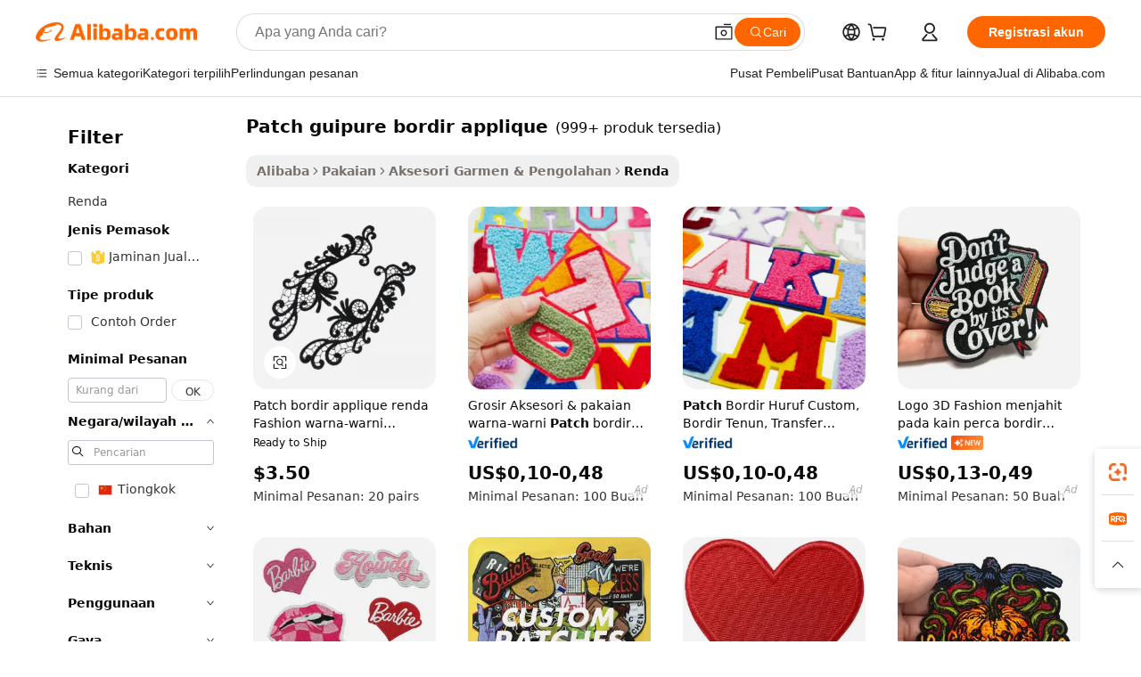

--- FILE ---
content_type: text/html;charset=UTF-8
request_url: https://indonesian.alibaba.com/g/embroidery-applique-guipure-patch.html
body_size: 182763
content:

<!-- screen_content -->

    <!-- tangram:5410 begin-->
    <!-- tangram:529998 begin-->
    
<!DOCTYPE html>
<html lang="id" dir="ltr">
  <head>
        <script>
      window.__BB = {
        scene: window.__bb_scene || 'traffic-free-goods'
      };
      window.__BB.BB_CWV_IGNORE = {
          lcp_element: ['#icbu-buyer-pc-top-banner'],
          lcp_url: [],
        };
      window._timing = {}
      window._timing.first_start = Date.now();
      window.needLoginInspiration = Boolean(false);
      // 变量用于标记页面首次可见时间
      let firstVisibleTime = null;
      if (typeof document.hidden !== 'undefined') {
        // 页面首次加载时直接统计
        if (!document.hidden) {
          firstVisibleTime = Date.now();
          window.__BB_timex = 1
        } else {
          // 页面不可见时监听 visibilitychange 事件
          document.addEventListener('visibilitychange', () => {
            if (!document.hidden) {
              firstVisibleTime = Date.now();
              window.__BB_timex = firstVisibleTime - window.performance.timing.navigationStart
              window.__BB.firstVisibleTime = window.__BB_timex
              console.log("Page became visible after "+ window.__BB_timex + " ms");
            }
          }, { once: true });  // 确保只触发一次
        }
      } else {
        console.warn('Page Visibility API is not supported in this browser.');
      }
    </script>
        <meta name="data-spm" content="a2700">
        <meta name="aplus-xplug" content="NONE">
        <meta name="aplus-icbu-disable-umid" content="1">
        <meta name="google-translate-customization" content="9de59014edaf3b99-22e1cf3b5ca21786-g00bb439a5e9e5f8f-f">
    <meta name="yandex-verification" content="25a76ba8e4443bb3" />
    <meta name="msvalidate.01" content="E3FBF0E89B724C30844BF17C59608E8F" />
    <meta name="viewport" content="width=device-width, initial-scale=1.0, maximum-scale=5.0, user-scalable=yes">
        <link rel="preconnect" href="https://s.alicdn.com/" crossorigin>
    <link rel="dns-prefetch" href="https://s.alicdn.com">
                        <link rel="preload" href="https://s.alicdn.com/@g/alilog/??aplus_plugin_icbufront/index.js,mlog/aplus_v2.js" as="script">
        <link rel="preload" href="https://s.alicdn.com/@img/imgextra/i2/O1CN0153JdbU26g4bILVOyC_!!6000000007690-2-tps-418-58.png" as="image">
        <script>
            window.__APLUS_ABRATE__ = {
        perf_group: 'base64cached',
        scene: "traffic-free-goods",
      };
    </script>
    <meta name="aplus-mmstat-timeout" content="15000">
        <meta content="text/html; charset=utf-8" http-equiv="Content-Type">
          <title>Indah patch guipure bordir applique untuk Gaun - Alibaba.com</title>
      <meta name="keywords" content="patches custom embroidery,embroidery patches,embroidery patches iron on">
      <meta name="description" content="Beli patch guipure bordir applique dengan warna dan pola yang indah. Alibaba.com memiliki patch guipure bordir applique untuk semua jenis pakaian yang dijual oleh pemasok dan produsen terverifikasi.">
            <meta name="pagetiming-rate" content="9">
      <meta name="pagetiming-resource-rate" content="4">
                    <link rel="canonical" href="https://indonesian.alibaba.com/g/embroidery-applique-guipure-patch.html">
                              <link rel="alternate" hreflang="fr" href="https://french.alibaba.com/g/embroidery-applique-guipure-patch.html">
                  <link rel="alternate" hreflang="de" href="https://german.alibaba.com/g/embroidery-applique-guipure-patch.html">
                  <link rel="alternate" hreflang="pt" href="https://portuguese.alibaba.com/g/embroidery-applique-guipure-patch.html">
                  <link rel="alternate" hreflang="it" href="https://italian.alibaba.com/g/embroidery-applique-guipure-patch.html">
                  <link rel="alternate" hreflang="es" href="https://spanish.alibaba.com/g/embroidery-applique-guipure-patch.html">
                  <link rel="alternate" hreflang="ru" href="https://russian.alibaba.com/g/embroidery-applique-guipure-patch.html">
                  <link rel="alternate" hreflang="ko" href="https://korean.alibaba.com/g/embroidery-applique-guipure-patch.html">
                  <link rel="alternate" hreflang="ar" href="https://arabic.alibaba.com/g/embroidery-applique-guipure-patch.html">
                  <link rel="alternate" hreflang="ja" href="https://japanese.alibaba.com/g/embroidery-applique-guipure-patch.html">
                  <link rel="alternate" hreflang="tr" href="https://turkish.alibaba.com/g/embroidery-applique-guipure-patch.html">
                  <link rel="alternate" hreflang="th" href="https://thai.alibaba.com/g/embroidery-applique-guipure-patch.html">
                  <link rel="alternate" hreflang="vi" href="https://vietnamese.alibaba.com/g/embroidery-applique-guipure-patch.html">
                  <link rel="alternate" hreflang="nl" href="https://dutch.alibaba.com/g/embroidery-applique-guipure-patch.html">
                  <link rel="alternate" hreflang="he" href="https://hebrew.alibaba.com/g/embroidery-applique-guipure-patch.html">
                  <link rel="alternate" hreflang="id" href="https://indonesian.alibaba.com/g/embroidery-applique-guipure-patch.html">
                  <link rel="alternate" hreflang="hi" href="https://hindi.alibaba.com/g/embroidery-applique-guipure-patch.html">
                  <link rel="alternate" hreflang="en" href="https://www.alibaba.com/showroom/embroidery-applique-guipure-patch.html">
                  <link rel="alternate" hreflang="zh" href="https://chinese.alibaba.com/g/embroidery-applique-guipure-patch.html">
                  <link rel="alternate" hreflang="x-default" href="https://www.alibaba.com/showroom/embroidery-applique-guipure-patch.html">
                                        <script>
      // Aplus 配置自动打点
      var queue = window.goldlog_queue || (window.goldlog_queue = []);
      var tags = ["button", "a", "div", "span", "i", "svg", "input", "li", "tr"];
      queue.push(
        {
          action: 'goldlog.appendMetaInfo',
          arguments: [
            'aplus-auto-exp',
            [
              {
                logkey: '/sc.ug_msite.new_product_exp',
                cssSelector: '[data-spm-exp]',
                props: ["data-spm-exp"],
              },
              {
                logkey: '/sc.ug_pc.seolist_product_exp',
                cssSelector: '.traffic-card-gallery',
                props: ["data-spm-exp"],
              }
            ]
          ]
        }
      )
      queue.push({
        action: 'goldlog.setMetaInfo',
        arguments: ['aplus-auto-clk', JSON.stringify(tags.map(tag =>({
          "logkey": "/sc.ug_msite.new_product_clk",
          tag,
          "filter": "data-spm-clk",
          "props": ["data-spm-clk"]
        })))],
      });
    </script>
  </head>
  <div id="icbu-header"><div id="the-new-header" data-version="4.4.0" data-tnh-auto-exp="tnh-expose" data-scenes="search-products" style="position: relative;background-color: #fff;border-bottom: 1px solid #ddd;box-sizing: border-box; font-family:Inter,SF Pro Text,Roboto,Helvetica Neue,Helvetica,Tahoma,Arial,PingFang SC,Microsoft YaHei;"><div style="display: flex;align-items:center;height: 72px;min-width: 1200px;max-width: 1580px;margin: 0 auto;padding: 0 40px;box-sizing: border-box;"><img style="height: 29px; width: 209px;" src="https://s.alicdn.com/@img/imgextra/i2/O1CN0153JdbU26g4bILVOyC_!!6000000007690-2-tps-418-58.png" alt="" /></div><div style="min-width: 1200px;max-width: 1580px;margin: 0 auto;overflow: hidden;font-size: 14px;display: flex;justify-content: space-between;padding: 0 40px;box-sizing: border-box;"><div style="display: flex; align-items: center; justify-content: space-between"><div style="position: relative; height: 36px; padding: 0 28px 0 20px">All categories</div><div style="position: relative; height: 36px; padding-right: 28px">Featured selections</div><div style="position: relative; height: 36px">Trade Assurance</div></div><div style="display: flex; align-items: center; justify-content: space-between"><div style="position: relative; height: 36px; padding-right: 28px">Buyer Central</div><div style="position: relative; height: 36px; padding-right: 28px">Help Center</div><div style="position: relative; height: 36px; padding-right: 28px">Get the app</div><div style="position: relative; height: 36px">Become a supplier</div></div></div></div></div></div>
  <body data-spm="7724857" style="min-height: calc(100vh + 1px)"><script 
id="beacon-aplus"   
src="//s.alicdn.com/@g/alilog/??aplus_plugin_icbufront/index.js,mlog/aplus_v2.js"
exparams="aplus=async&userid=&aplus&ali_beacon_id=&ali_apache_id=&ali_apache_track=&ali_apache_tracktmp=&eagleeye_traceid=2103228c17687972081714733e11d2&ip=3%2e17%2e143%2e160&dmtrack_c={ali%5fresin%5ftrace%3dse%5frst%3dnull%7csp%5fviewtype%3dY%7cset%3d3%7cser%3d1007%7cpageId%3d181b371aaa3943e7a0d9376c42b6cb50%7cm%5fpageid%3dnull%7cpvmi%3d35a9bf193f4b4649a6864722876059e9%7csek%5fsepd%3dpatch%2bguipure%2bbordir%2bapplique%7csek%3dembroidery%2bapplique%2bguipure%2bpatch%7cse%5fpn%3d1%7cp4pid%3d06e469c7%2de8fd%2d40a6%2db734%2d7a76411a926d%7csclkid%3dnull%7cforecast%5fpost%5fcate%3dnull%7cseo%5fnew%5fuser%5fflag%3dfalse%7ccategoryId%3d3280502%7cseo%5fsearch%5fmodel%5fupgrade%5fv2%3d2025070801%7cseo%5fmodule%5fcard%5f20240624%3d202406242%7clong%5ftext%5fgoogle%5ftranslate%5fv2%3d2407142%7cseo%5fcontent%5ftd%5fbottom%5ftext%5fupdate%5fkey%3d2025070801%7cseo%5fsearch%5fmodel%5fupgrade%5fv3%3d2025072201%7cseo%5fsearch%5fmodel%5fmulti%5fupgrade%5fv3%3d2025081101%7cdamo%5falt%5freplace%3dnull%7cwap%5fcross%3d2007659%7cwap%5fcs%5faction%3d2005494%7cAPP%5fVisitor%5fActive%3d26705%7cseo%5fshowroom%5fgoods%5fmix%3d2005244%7cseo%5fdefault%5fcached%5flong%5ftext%5ffrom%5fnew%5fkeyword%5fstep%3d2024122502%7cshowroom%5fgeneral%5ftemplate%3d2005292%7cwap%5fcs%5ftext%3dnull%7cstructured%5fdata%3d2025052702%7cseo%5fmulti%5fstyle%5ftext%5fupdate%3d2511181%7cpc%5fnew%5fheader%3dnull%7cseo%5fmeta%5fcate%5ftemplate%5fv1%3d2025042401%7cseo%5fmeta%5ftd%5fsearch%5fkeyword%5fstep%5fv1%3d2025040999%7cshowroom%5fft%5flong%5ftext%5fbaks%3d80802%7cseo%5ffirstcache%3d2025121601%7cAPP%5fGrowing%5fBuyer%5fHigh%5fIntent%5fActive%3d25488%7cshowroom%5fpc%5fv2019%3d2104%7cAPP%5fProspecting%5fBuyer%3d26711%7ccache%5fcontrol%3d2481986%7cAPP%5fChurned%5fCore%5fBuyer%3d25463%7cseo%5fdefault%5fcached%5flong%5ftext%5fstep%3d24110802%7camp%5flighthouse%5fscore%5fimage%3d19657%7cseo%5fft%5ftranslate%5fgemini%3d25012003%7cwap%5fnode%5fssr%3d2015725%7cdataphant%5fopen%3d27030%7clongtext%5fmulti%5fstyle%5fexpand%5frussian%3d2510141%7cseo%5flongtext%5fgoogle%5fdata%5fsection%3d25021702%7cindustry%5fpopular%5ffloor%3dnull%7cwap%5fad%5fgoods%5fproduct%5finterval%3dnull%7cseo%5fgoods%5fbootom%5fwholesale%5flink%3dnull%7cseo%5fkeyword%5faatest%3d16%7cseo%5fmiddle%5fwholesale%5flink%3dnull%7cft%5flong%5ftext%5fenpand%5fstep2%3d121602%7cseo%5fft%5flongtext%5fexpand%5fstep3%3d25012102%7cseo%5fwap%5fheadercard%3d2006288%7cAPP%5fChurned%5fInactive%5fVisitor%3d25497%7cAPP%5fGrowing%5fBuyer%5fHigh%5fIntent%5fInactive%3d25484%7cseo%5fmeta%5ftd%5fmulti%5fkey%3d2025061801%7ctop%5frecommend%5f20250120%3d202501201%7clongtext%5fmulti%5fstyle%5fexpand%5ffrench%5fcopy%3d25091802%7clongtext%5fmulti%5fstyle%5fexpand%5ffrench%5fcopy%5fcopy%3d25092502%7clong%5ftext%5fpaa%3d220831%7cseo%5ffloor%5fexp%3dnull%7cseo%5fshowroom%5falgo%5flink%3d17764%7cseo%5fmeta%5ftd%5faib%5fgeneral%5fkey%3d2025091900%7ccountry%5findustry%3d202311033%7cpc%5ffree%5fswitchtosearch%3d2020529%7cshowroom%5fft%5flong%5ftext%5fenpand%5fstep1%3d101102%7cseo%5fshowroom%5fnorel%3d443425%7cplp%5fstyle%5f25%5fpc%3d202505222%7cseo%5fggs%5flayer%3d10010%7cquery%5fmutil%5flang%5ftranslate%3d2025060300%7cAPP%5fChurned%5fBuyer%3d25468%7cstream%5frender%5fperf%5fopt%3d2309181%7cwap%5fgoods%3d2007383%7cseo%5fshowroom%5fsimilar%5f20240614%3d202406142%7cchinese%5fopen%3d6307%7cquery%5fgpt%5ftranslate%3d20240820%7cad%5fproduct%5finterval%3dnull%7camp%5fto%5fpwa%3d2007359%7cplp%5faib%5fmulti%5fai%5fmeta%3d20250401%7cwap%5fsupplier%5fcontent%3dnull%7cpc%5ffree%5frefactoring%3d20220315%7csso%5foem%5ffloor%3d30031%7cAPP%5fGrowing%5fBuyer%5fInactive%3d25476%7cseo%5fpc%5fnew%5fview%5f20240807%3d202408072%7cseo%5fbottom%5ftext%5fentity%5fkey%5fcopy%3d2025062400%7cstream%5frender%3d433763%7cseo%5fmodule%5fcard%5f20240424%3d202404241%7cseo%5ftitle%5freplace%5f20191226%3d5841%7clongtext%5fmulti%5fstyle%5fexpand%3d25090802%7cgoogleweblight%3d6516%7clighthouse%5fbase64%3d2005760%7cAPP%5fProspecting%5fBuyer%5fActive%3d26719%7cad%5fgoods%5fproduct%5finterval%3dnull%7cseo%5fbottom%5fdeep%5fextend%5fkw%5fkey%3d2025071101%7clongtext%5fmulti%5fstyle%5fexpand%5fturkish%3d25102801%7cilink%5fuv%3d20240911%7cwap%5flist%5fwakeup%3d2005832%7ctpp%5fcrosslink%5fpc%3d20205311%7cseo%5ftop%5fbooth%3d18501%7cAPP%5fGrowing%5fBuyer%5fLess%5fActive%3d25472%7cseo%5fsearch%5fmodel%5fupgrade%5frank%3d2025092401%7cgoodslayer%3d7977%7cft%5flong%5ftext%5ftranslate%5fexpand%5fstep1%3d24110802%7cseo%5fheaderstyle%5ftraffic%5fkey%5fv1%3d2025072100%7ccrosslink%5fswitch%3d2008141%7cp4p%5foutline%3d20240328%7cseo%5fmeta%5ftd%5faib%5fv2%5fkey%3d2025091801%7crts%5fmulti%3d2008404%7cseo%5fad%5foptimization%5fkey%5fv2%3d2025072300%7cAPP%5fVisitor%5fLess%5fActive%3d26690%7cplp%5fstyle%5f25%3d202505192%7ccdn%5fvm%3d2007368%7cwap%5fad%5fproduct%5finterval%3dnull%7cseo%5fsearch%5fmodel%5fmulti%5fupgrade%5frank%3d2025092401%7cpc%5fcard%5fshare%3d2025081201%7cAPP%5fGrowing%5fBuyer%5fHigh%5fIntent%5fLess%5fActive%3d25479%7cgoods%5ftitle%5fsubstitute%3d9616%7cwap%5fscreen%5fexp%3d2025081400%7creact%5fheader%5ftest%3d202502182%7cpc%5fcs%5fcolor%3dnull%7cshowroom%5fft%5flong%5ftext%5ftest%3d72502%7cone%5ftap%5flogin%5fABTest%3d202308153%7cseo%5fhyh%5fshow%5ftags%3dnull%7cplp%5fstructured%5fdata%3d2508182%7cguide%5fdelete%3d2008526%7cseo%5findustry%5ftemplate%3dnull%7cseo%5fmeta%5ftd%5fmulti%5fes%5fkey%3d2025073101%7cseo%5fshowroom%5fdata%5fmix%3d19888%7csso%5ftop%5franking%5ffloor%3d20031%7cseo%5ftd%5fdeep%5fupgrade%5fkey%5fv3%3d2025081101%7cwap%5fue%5fone%3d2025111401%7cshowroom%5fto%5frts%5flink%3d2008480%7ccountrysearch%5ftest%3dnull%7cchannel%5famp%5fto%5fpwa%3d2008435%7cseo%5fmulti%5fstyles%5flong%5ftext%3d2503172%7cseo%5fmeta%5ftext%5fmutli%5fcate%5ftemplate%5fv1%3d2025080800%7cseo%5fdefault%5fcached%5fmutil%5flong%5ftext%5fstep%3d24110436%7cseo%5faction%5fpoint%5ftype%3d22823%7cseo%5faib%5ftd%5flaunch%5f20240828%5fcopy%3d202408282%7cseo%5fshowroom%5fwholesale%5flink%3dnull%7cseo%5fperf%5fimprove%3d2023999%7cseo%5fwap%5flist%5fbounce%5f01%3d2063%7cseo%5fwap%5flist%5fbounce%5f02%3d2128%7cAPP%5fGrowing%5fBuyer%5fActive%3d25492%7cvideolayer%3dnull%7cvideo%5fplay%3d2006036%7cAPP%5fChurned%5fMember%5fInactive%3d25501%7cseo%5fgoogle%5fnew%5fstruct%3d438326%7cicbu%5falgo%5fp4p%5fseo%5fad%3d2025072300%7ctpp%5ftrace%3dseoKeyword%2dseoKeyword%5fv3%2dproduct%2dPRODUCT%5fFAIL}&pageid=03118fa021030d681768797208&hn=ensearchweb033003013104%2erg%2dus%2deast%2eus68&asid=AQAAAAAYtG1p7PcTIwAAAACCqGAKda+qZg==&treq=&tres=" async>
</script>
            <style>body{background-color:white;}.no-scrollbar.il-sticky.il-top-0.il-max-h-\[100vh\].il-w-\[200px\].il-flex-shrink-0.il-flex-grow-0.il-overflow-y-scroll{background-color:#FFF;padding-left:12px}</style>
                    <!-- tangram:530006 begin-->
<!--  -->
 <style>
   @keyframes il-spin {
     to {
       transform: rotate(360deg);
     }
   }
   @keyframes il-pulse {
     50% {
       opacity: 0.5;
     }
   }
   .traffic-card-gallery {display: flex;position: relative;flex-direction: column;justify-content: flex-start;border-radius: 0.5rem;background-color: #fff;padding: 0.5rem 0.5rem 1rem;overflow: hidden;font-size: 0.75rem;line-height: 1rem;}
   .traffic-card-list {display: flex;position: relative;flex-direction: row;justify-content: flex-start;border-bottom-width: 1px;background-color: #fff;padding: 1rem;height: 292px;overflow: hidden;font-size: 0.75rem;line-height: 1rem;}
   .product-price {
     b {
       font-size: 22px;
     }
   }
   .skel-loading {
       animation: il-pulse 2s cubic-bezier(0.4, 0, 0.6, 1) infinite;background-color: hsl(60, 4.8%, 95.9%);
   }
 </style>
<div id="first-cached-card">
  <div style="box-sizing:border-box;display: flex;position: absolute;left: 0;right: 0;margin: 0 auto;z-index: 1;min-width: 1200px;max-width: 1580px;padding: 0.75rem 3.25rem 0;pointer-events: none;">
    <!--页面左侧区域-->
    <div style="width: 200px;padding-top: 1rem;padding-left:12px; background-color: #fff;border-radius: 0.25rem">
      <div class="skel-loading" style="height: 1.5rem;width: 50%;border-radius: 0.25rem;"></div>
      <div style="margin-top: 1rem;margin-bottom: 1rem;">
        <div class="skel-loading" style="height: 1rem;width: calc(100% * 5 / 6);"></div>
        <div
          class="skel-loading"
          style="margin-top: 1rem;height: 1rem;width: calc(100% * 8 / 12);"
        ></div>
        <div class="skel-loading" style="margin-top: 1rem;height: 1rem;width: 75%;"></div>
        <div
          class="skel-loading"
          style="margin-top: 1rem;height: 1rem;width: calc(100% * 7 / 12);"
        ></div>
      </div>
      <div class="skel-loading" style="height: 1.5rem;width: 50%;border-radius: 0.25rem;"></div>
      <div style="margin-top: 1rem;margin-bottom: 1rem;">
        <div class="skel-loading" style="height: 1rem;width: calc(100% * 5 / 6);"></div>
        <div
          class="skel-loading"
          style="margin-top: 1rem;height: 1rem;width: calc(100% * 8 / 12);"
        ></div>
        <div class="skel-loading" style="margin-top: 1rem;height: 1rem;width: 75%;"></div>
        <div
          class="skel-loading"
          style="margin-top: 1rem;height: 1rem;width: calc(100% * 7 / 12);"
        ></div>
      </div>
      <div class="skel-loading" style="height: 1.5rem;width: 50%;border-radius: 0.25rem;"></div>
      <div style="margin-top: 1rem;margin-bottom: 1rem;">
        <div class="skel-loading" style="height: 1rem;width: calc(100% * 5 / 6);"></div>
        <div
          class="skel-loading"
          style="margin-top: 1rem;height: 1rem;width: calc(100% * 8 / 12);"
        ></div>
        <div class="skel-loading" style="margin-top: 1rem;height: 1rem;width: 75%;"></div>
        <div
          class="skel-loading"
          style="margin-top: 1rem;height: 1rem;width: calc(100% * 7 / 12);"
        ></div>
      </div>
      <div class="skel-loading" style="height: 1.5rem;width: 50%;border-radius: 0.25rem;"></div>
      <div style="margin-top: 1rem;margin-bottom: 1rem;">
        <div class="skel-loading" style="height: 1rem;width: calc(100% * 5 / 6);"></div>
        <div
          class="skel-loading"
          style="margin-top: 1rem;height: 1rem;width: calc(100% * 8 / 12);"
        ></div>
        <div class="skel-loading" style="margin-top: 1rem;height: 1rem;width: 75%;"></div>
        <div
          class="skel-loading"
          style="margin-top: 1rem;height: 1rem;width: calc(100% * 7 / 12);"
        ></div>
      </div>
      <div class="skel-loading" style="height: 1.5rem;width: 50%;border-radius: 0.25rem;"></div>
      <div style="margin-top: 1rem;margin-bottom: 1rem;">
        <div class="skel-loading" style="height: 1rem;width: calc(100% * 5 / 6);"></div>
        <div
          class="skel-loading"
          style="margin-top: 1rem;height: 1rem;width: calc(100% * 8 / 12);"
        ></div>
        <div class="skel-loading" style="margin-top: 1rem;height: 1rem;width: 75%;"></div>
        <div
          class="skel-loading"
          style="margin-top: 1rem;height: 1rem;width: calc(100% * 7 / 12);"
        ></div>
      </div>
      <div class="skel-loading" style="height: 1.5rem;width: 50%;border-radius: 0.25rem;"></div>
      <div style="margin-top: 1rem;margin-bottom: 1rem;">
        <div class="skel-loading" style="height: 1rem;width: calc(100% * 5 / 6);"></div>
        <div
          class="skel-loading"
          style="margin-top: 1rem;height: 1rem;width: calc(100% * 8 / 12);"
        ></div>
        <div class="skel-loading" style="margin-top: 1rem;height: 1rem;width: 75%;"></div>
        <div
          class="skel-loading"
          style="margin-top: 1rem;height: 1rem;width: calc(100% * 7 / 12);"
        ></div>
      </div>
    </div>
    <!--页面主体区域-->
    <div style="flex: 1 1 0%; overflow: hidden;padding: 0.5rem 0.5rem 0.5rem 1.5rem">
      <div style="height: 1.25rem;margin-bottom: 1rem;"></div>
      <!-- keywords -->
      <div style="margin-bottom: 1rem;height: 1.75rem;font-weight: 700;font-size: 1.25rem;line-height: 1.75rem;"></div>
      <!-- longtext -->
            <div style="width: calc(25% - 0.9rem);pointer-events: auto">
        <div class="traffic-card-gallery">
          <!-- ProductImage -->
          <a href="//www.alibaba.com/product-detail/Colorful-Fashion-Lace-Appliques-Embroidery-Patch_1601537378490.html?from=SEO" target="_blank" style="position: relative;margin-bottom: 0.5rem;aspect-ratio: 1;overflow: hidden;border-radius: 0.5rem;">
            <div style="display: flex; overflow: hidden">
              <div style="position: relative;margin: 0;width: 100%;min-width: 0;flex-shrink: 0;flex-grow: 0;flex-basis: 100%;padding: 0;">
                <img style="position: relative; aspect-ratio: 1; width: 100%" src="[data-uri]" loading="eager" />
                <div style="position: absolute;left: 0;bottom: 0;right: 0;top: 0;background-color: #000;opacity: 0.05;"></div>
              </div>
            </div>
          </a>
          <div style="display: flex;flex: 1 1 0%;flex-direction: column;justify-content: space-between;">
            <div>
              <a class="skel-loading" style="margin-top: 0.5rem;display:inline-block;width:100%;height:1rem;" href="//www.alibaba.com/product-detail/Colorful-Fashion-Lace-Appliques-Embroidery-Patch_1601537378490.html" target="_blank"></a>
              <a class="skel-loading" style="margin-top: 0.125rem;display:inline-block;width:100%;height:1rem;" href="//www.alibaba.com/product-detail/Colorful-Fashion-Lace-Appliques-Embroidery-Patch_1601537378490.html" target="_blank"></a>
              <div class="skel-loading" style="margin-top: 0.25rem;height:1.625rem;width:75%"></div>
              <div class="skel-loading" style="margin-top: 0.5rem;height: 1rem;width:50%"></div>
              <div class="skel-loading" style="margin-top:0.25rem;height:1rem;width:25%"></div>
            </div>
          </div>

        </div>
      </div>

    </div>
  </div>
</div>
<!-- tangram:530006 end-->
            <style>.component-left-filter-callback{display:flex;position:relative;margin-top:10px;height:1200px}.component-left-filter-callback img{width:200px}.component-left-filter-callback i{position:absolute;top:5%;left:50%}.related-search-wrapper{padding:.5rem;--tw-bg-opacity: 1;background-color:#fff;background-color:rgba(255,255,255,var(--tw-bg-opacity, 1));border-width:1px;border-color:var(--input)}.related-search-wrapper .related-search-box{margin:12px 16px}.related-search-wrapper .related-search-box .related-search-title{display:inline;float:start;color:#666;word-wrap:break-word;margin-right:12px;width:13%}.related-search-wrapper .related-search-box .related-search-content{display:flex;flex-wrap:wrap}.related-search-wrapper .related-search-box .related-search-content .related-search-link{margin-right:12px;width:23%;overflow:hidden;color:#666;text-overflow:ellipsis;white-space:nowrap}.product-title img{margin-right:.5rem;display:inline-block;height:1rem;vertical-align:sub}.product-price b{font-size:22px}.similar-icon{position:absolute;bottom:12px;z-index:2;right:12px}.rfq-card{display:inline-block;position:relative;box-sizing:border-box;margin-bottom:36px}.rfq-card .rfq-card-content{display:flex;position:relative;flex-direction:column;align-items:flex-start;background-size:cover;background-color:#fff;padding:12px;width:100%;height:100%}.rfq-card .rfq-card-content .rfq-card-icon{margin-top:50px}.rfq-card .rfq-card-content .rfq-card-icon img{width:45px}.rfq-card .rfq-card-content .rfq-card-top-title{margin-top:14px;color:#222;font-weight:400;font-size:16px}.rfq-card .rfq-card-content .rfq-card-title{margin-top:24px;color:#333;font-weight:800;font-size:20px}.rfq-card .rfq-card-content .rfq-card-input-box{margin-top:24px;width:100%}.rfq-card .rfq-card-content .rfq-card-input-box textarea{box-sizing:border-box;border:1px solid #ddd;border-radius:4px;background-color:#fff;padding:9px 12px;width:100%;height:88px;resize:none;color:#666;font-weight:400;font-size:13px;font-family:inherit}.rfq-card .rfq-card-content .rfq-card-button{margin-top:24px;border:1px solid #666;border-radius:16px;background-color:#fff;width:67%;color:#000;font-weight:700;font-size:14px;line-height:30px;text-align:center}[data-modulename^=ProductList-] div{contain-intrinsic-size:auto 500px}.traffic-card-gallery:hover{--tw-shadow: 0px 2px 6px 2px rgba(0,0,0,.12157);--tw-shadow-colored: 0px 2px 6px 2px var(--tw-shadow-color);box-shadow:0 0 #0000,0 0 #0000,0 2px 6px 2px #0000001f;box-shadow:var(--tw-ring-offset-shadow, 0 0 rgba(0,0,0,0)),var(--tw-ring-shadow, 0 0 rgba(0,0,0,0)),var(--tw-shadow);z-index:10}.traffic-card-gallery{position:relative;display:flex;flex-direction:column;justify-content:flex-start;overflow:hidden;border-radius:.75rem;--tw-bg-opacity: 1;background-color:#fff;background-color:rgba(255,255,255,var(--tw-bg-opacity, 1));padding:.5rem;font-size:.75rem;line-height:1rem}.traffic-card-list{position:relative;display:flex;height:292px;flex-direction:row;justify-content:flex-start;overflow:hidden;border-bottom-width:1px;--tw-bg-opacity: 1;background-color:#fff;background-color:rgba(255,255,255,var(--tw-bg-opacity, 1));padding:1rem;font-size:.75rem;line-height:1rem}.traffic-card-g-industry:hover{--tw-shadow: 0 0 10px rgba(0,0,0,.1);--tw-shadow-colored: 0 0 10px var(--tw-shadow-color);box-shadow:0 0 #0000,0 0 #0000,0 0 10px #0000001a;box-shadow:var(--tw-ring-offset-shadow, 0 0 rgba(0,0,0,0)),var(--tw-ring-shadow, 0 0 rgba(0,0,0,0)),var(--tw-shadow)}.traffic-card-g-industry{position:relative;border-radius:var(--radius);--tw-bg-opacity: 1;background-color:#fff;background-color:rgba(255,255,255,var(--tw-bg-opacity, 1));padding:1.25rem .75rem .75rem;font-size:.875rem;line-height:1.25rem}.module-filter-section-wrapper{max-height:none!important;overflow-x:hidden}*,:before,:after{--tw-border-spacing-x: 0;--tw-border-spacing-y: 0;--tw-translate-x: 0;--tw-translate-y: 0;--tw-rotate: 0;--tw-skew-x: 0;--tw-skew-y: 0;--tw-scale-x: 1;--tw-scale-y: 1;--tw-pan-x: ;--tw-pan-y: ;--tw-pinch-zoom: ;--tw-scroll-snap-strictness: proximity;--tw-gradient-from-position: ;--tw-gradient-via-position: ;--tw-gradient-to-position: ;--tw-ordinal: ;--tw-slashed-zero: ;--tw-numeric-figure: ;--tw-numeric-spacing: ;--tw-numeric-fraction: ;--tw-ring-inset: ;--tw-ring-offset-width: 0px;--tw-ring-offset-color: #fff;--tw-ring-color: rgba(59, 130, 246, .5);--tw-ring-offset-shadow: 0 0 rgba(0,0,0,0);--tw-ring-shadow: 0 0 rgba(0,0,0,0);--tw-shadow: 0 0 rgba(0,0,0,0);--tw-shadow-colored: 0 0 rgba(0,0,0,0);--tw-blur: ;--tw-brightness: ;--tw-contrast: ;--tw-grayscale: ;--tw-hue-rotate: ;--tw-invert: ;--tw-saturate: ;--tw-sepia: ;--tw-drop-shadow: ;--tw-backdrop-blur: ;--tw-backdrop-brightness: ;--tw-backdrop-contrast: ;--tw-backdrop-grayscale: ;--tw-backdrop-hue-rotate: ;--tw-backdrop-invert: ;--tw-backdrop-opacity: ;--tw-backdrop-saturate: ;--tw-backdrop-sepia: ;--tw-contain-size: ;--tw-contain-layout: ;--tw-contain-paint: ;--tw-contain-style: }::backdrop{--tw-border-spacing-x: 0;--tw-border-spacing-y: 0;--tw-translate-x: 0;--tw-translate-y: 0;--tw-rotate: 0;--tw-skew-x: 0;--tw-skew-y: 0;--tw-scale-x: 1;--tw-scale-y: 1;--tw-pan-x: ;--tw-pan-y: ;--tw-pinch-zoom: ;--tw-scroll-snap-strictness: proximity;--tw-gradient-from-position: ;--tw-gradient-via-position: ;--tw-gradient-to-position: ;--tw-ordinal: ;--tw-slashed-zero: ;--tw-numeric-figure: ;--tw-numeric-spacing: ;--tw-numeric-fraction: ;--tw-ring-inset: ;--tw-ring-offset-width: 0px;--tw-ring-offset-color: #fff;--tw-ring-color: rgba(59, 130, 246, .5);--tw-ring-offset-shadow: 0 0 rgba(0,0,0,0);--tw-ring-shadow: 0 0 rgba(0,0,0,0);--tw-shadow: 0 0 rgba(0,0,0,0);--tw-shadow-colored: 0 0 rgba(0,0,0,0);--tw-blur: ;--tw-brightness: ;--tw-contrast: ;--tw-grayscale: ;--tw-hue-rotate: ;--tw-invert: ;--tw-saturate: ;--tw-sepia: ;--tw-drop-shadow: ;--tw-backdrop-blur: ;--tw-backdrop-brightness: ;--tw-backdrop-contrast: ;--tw-backdrop-grayscale: ;--tw-backdrop-hue-rotate: ;--tw-backdrop-invert: ;--tw-backdrop-opacity: ;--tw-backdrop-saturate: ;--tw-backdrop-sepia: ;--tw-contain-size: ;--tw-contain-layout: ;--tw-contain-paint: ;--tw-contain-style: }*,:before,:after{box-sizing:border-box;border-width:0;border-style:solid;border-color:#e5e7eb}:before,:after{--tw-content: ""}html,:host{line-height:1.5;-webkit-text-size-adjust:100%;-moz-tab-size:4;-o-tab-size:4;tab-size:4;font-family:ui-sans-serif,system-ui,-apple-system,Segoe UI,Roboto,Ubuntu,Cantarell,Noto Sans,sans-serif,"Apple Color Emoji","Segoe UI Emoji",Segoe UI Symbol,"Noto Color Emoji";font-feature-settings:normal;font-variation-settings:normal;-webkit-tap-highlight-color:transparent}body{margin:0;line-height:inherit}hr{height:0;color:inherit;border-top-width:1px}abbr:where([title]){text-decoration:underline;-webkit-text-decoration:underline dotted;text-decoration:underline dotted}h1,h2,h3,h4,h5,h6{font-size:inherit;font-weight:inherit}a{color:inherit;text-decoration:inherit}b,strong{font-weight:bolder}code,kbd,samp,pre{font-family:ui-monospace,SFMono-Regular,Menlo,Monaco,Consolas,Liberation Mono,Courier New,monospace;font-feature-settings:normal;font-variation-settings:normal;font-size:1em}small{font-size:80%}sub,sup{font-size:75%;line-height:0;position:relative;vertical-align:baseline}sub{bottom:-.25em}sup{top:-.5em}table{text-indent:0;border-color:inherit;border-collapse:collapse}button,input,optgroup,select,textarea{font-family:inherit;font-feature-settings:inherit;font-variation-settings:inherit;font-size:100%;font-weight:inherit;line-height:inherit;letter-spacing:inherit;color:inherit;margin:0;padding:0}button,select{text-transform:none}button,input:where([type=button]),input:where([type=reset]),input:where([type=submit]){-webkit-appearance:button;background-color:transparent;background-image:none}:-moz-focusring{outline:auto}:-moz-ui-invalid{box-shadow:none}progress{vertical-align:baseline}::-webkit-inner-spin-button,::-webkit-outer-spin-button{height:auto}[type=search]{-webkit-appearance:textfield;outline-offset:-2px}::-webkit-search-decoration{-webkit-appearance:none}::-webkit-file-upload-button{-webkit-appearance:button;font:inherit}summary{display:list-item}blockquote,dl,dd,h1,h2,h3,h4,h5,h6,hr,figure,p,pre{margin:0}fieldset{margin:0;padding:0}legend{padding:0}ol,ul,menu{list-style:none;margin:0;padding:0}dialog{padding:0}textarea{resize:vertical}input::-moz-placeholder,textarea::-moz-placeholder{opacity:1;color:#9ca3af}input::placeholder,textarea::placeholder{opacity:1;color:#9ca3af}button,[role=button]{cursor:pointer}:disabled{cursor:default}img,svg,video,canvas,audio,iframe,embed,object{display:block;vertical-align:middle}img,video{max-width:100%;height:auto}[hidden]:where(:not([hidden=until-found])){display:none}:root{--background: hsl(0, 0%, 100%);--foreground: hsl(20, 14.3%, 4.1%);--card: hsl(0, 0%, 100%);--card-foreground: hsl(20, 14.3%, 4.1%);--popover: hsl(0, 0%, 100%);--popover-foreground: hsl(20, 14.3%, 4.1%);--primary: hsl(24, 100%, 50%);--primary-foreground: hsl(60, 9.1%, 97.8%);--secondary: hsl(60, 4.8%, 95.9%);--secondary-foreground: #333;--muted: hsl(60, 4.8%, 95.9%);--muted-foreground: hsl(25, 5.3%, 44.7%);--accent: hsl(60, 4.8%, 95.9%);--accent-foreground: hsl(24, 9.8%, 10%);--destructive: hsl(0, 84.2%, 60.2%);--destructive-foreground: hsl(60, 9.1%, 97.8%);--border: hsl(20, 5.9%, 90%);--input: hsl(20, 5.9%, 90%);--ring: hsl(24.6, 95%, 53.1%);--radius: 1rem}.dark{--background: hsl(20, 14.3%, 4.1%);--foreground: hsl(60, 9.1%, 97.8%);--card: hsl(20, 14.3%, 4.1%);--card-foreground: hsl(60, 9.1%, 97.8%);--popover: hsl(20, 14.3%, 4.1%);--popover-foreground: hsl(60, 9.1%, 97.8%);--primary: hsl(20.5, 90.2%, 48.2%);--primary-foreground: hsl(60, 9.1%, 97.8%);--secondary: hsl(12, 6.5%, 15.1%);--secondary-foreground: hsl(60, 9.1%, 97.8%);--muted: hsl(12, 6.5%, 15.1%);--muted-foreground: hsl(24, 5.4%, 63.9%);--accent: hsl(12, 6.5%, 15.1%);--accent-foreground: hsl(60, 9.1%, 97.8%);--destructive: hsl(0, 72.2%, 50.6%);--destructive-foreground: hsl(60, 9.1%, 97.8%);--border: hsl(12, 6.5%, 15.1%);--input: hsl(12, 6.5%, 15.1%);--ring: hsl(20.5, 90.2%, 48.2%)}*{border-color:#e7e5e4;border-color:var(--border)}body{background-color:#fff;background-color:var(--background);color:#0c0a09;color:var(--foreground)}.il-sr-only{position:absolute;width:1px;height:1px;padding:0;margin:-1px;overflow:hidden;clip:rect(0,0,0,0);white-space:nowrap;border-width:0}.il-invisible{visibility:hidden}.il-fixed{position:fixed}.il-absolute{position:absolute}.il-relative{position:relative}.il-sticky{position:sticky}.il-inset-0{inset:0}.il--bottom-12{bottom:-3rem}.il--top-12{top:-3rem}.il-bottom-0{bottom:0}.il-bottom-2{bottom:.5rem}.il-bottom-3{bottom:.75rem}.il-bottom-4{bottom:1rem}.il-end-0{right:0}.il-end-2{right:.5rem}.il-end-3{right:.75rem}.il-end-4{right:1rem}.il-left-0{left:0}.il-left-3{left:.75rem}.il-right-0{right:0}.il-right-2{right:.5rem}.il-right-3{right:.75rem}.il-start-0{left:0}.il-start-1\/2{left:50%}.il-start-2{left:.5rem}.il-start-3{left:.75rem}.il-start-\[50\%\]{left:50%}.il-top-0{top:0}.il-top-1\/2{top:50%}.il-top-16{top:4rem}.il-top-4{top:1rem}.il-top-\[50\%\]{top:50%}.il-z-10{z-index:10}.il-z-50{z-index:50}.il-z-\[9999\]{z-index:9999}.il-col-span-4{grid-column:span 4 / span 4}.il-m-0{margin:0}.il-m-3{margin:.75rem}.il-m-auto{margin:auto}.il-mx-auto{margin-left:auto;margin-right:auto}.il-my-3{margin-top:.75rem;margin-bottom:.75rem}.il-my-5{margin-top:1.25rem;margin-bottom:1.25rem}.il-my-auto{margin-top:auto;margin-bottom:auto}.\!il-mb-4{margin-bottom:1rem!important}.il--mt-4{margin-top:-1rem}.il-mb-0{margin-bottom:0}.il-mb-1{margin-bottom:.25rem}.il-mb-2{margin-bottom:.5rem}.il-mb-3{margin-bottom:.75rem}.il-mb-4{margin-bottom:1rem}.il-mb-5{margin-bottom:1.25rem}.il-mb-6{margin-bottom:1.5rem}.il-mb-8{margin-bottom:2rem}.il-mb-\[-0\.75rem\]{margin-bottom:-.75rem}.il-mb-\[0\.125rem\]{margin-bottom:.125rem}.il-me-1{margin-right:.25rem}.il-me-2{margin-right:.5rem}.il-me-3{margin-right:.75rem}.il-me-auto{margin-right:auto}.il-mr-1{margin-right:.25rem}.il-mr-2{margin-right:.5rem}.il-ms-1{margin-left:.25rem}.il-ms-4{margin-left:1rem}.il-ms-5{margin-left:1.25rem}.il-ms-8{margin-left:2rem}.il-ms-\[\.375rem\]{margin-left:.375rem}.il-ms-auto{margin-left:auto}.il-mt-0{margin-top:0}.il-mt-0\.5{margin-top:.125rem}.il-mt-1{margin-top:.25rem}.il-mt-2{margin-top:.5rem}.il-mt-3{margin-top:.75rem}.il-mt-4{margin-top:1rem}.il-mt-6{margin-top:1.5rem}.il-line-clamp-1{overflow:hidden;display:-webkit-box;-webkit-box-orient:vertical;-webkit-line-clamp:1}.il-line-clamp-2{overflow:hidden;display:-webkit-box;-webkit-box-orient:vertical;-webkit-line-clamp:2}.il-line-clamp-6{overflow:hidden;display:-webkit-box;-webkit-box-orient:vertical;-webkit-line-clamp:6}.il-inline-block{display:inline-block}.il-inline{display:inline}.il-flex{display:flex}.il-inline-flex{display:inline-flex}.il-grid{display:grid}.il-aspect-square{aspect-ratio:1 / 1}.il-size-5{width:1.25rem;height:1.25rem}.il-h-1{height:.25rem}.il-h-10{height:2.5rem}.il-h-11{height:2.75rem}.il-h-20{height:5rem}.il-h-24{height:6rem}.il-h-3\.5{height:.875rem}.il-h-4{height:1rem}.il-h-40{height:10rem}.il-h-6{height:1.5rem}.il-h-8{height:2rem}.il-h-9{height:2.25rem}.il-h-\[150px\]{height:150px}.il-h-\[152px\]{height:152px}.il-h-\[18\.25rem\]{height:18.25rem}.il-h-\[292px\]{height:292px}.il-h-\[600px\]{height:600px}.il-h-auto{height:auto}.il-h-fit{height:-moz-fit-content;height:fit-content}.il-h-full{height:100%}.il-h-screen{height:100vh}.il-max-h-\[100vh\]{max-height:100vh}.il-w-1\/2{width:50%}.il-w-10{width:2.5rem}.il-w-10\/12{width:83.333333%}.il-w-4{width:1rem}.il-w-6{width:1.5rem}.il-w-64{width:16rem}.il-w-7\/12{width:58.333333%}.il-w-72{width:18rem}.il-w-8{width:2rem}.il-w-8\/12{width:66.666667%}.il-w-9{width:2.25rem}.il-w-9\/12{width:75%}.il-w-\[200px\]{width:200px}.il-w-\[84px\]{width:84px}.il-w-fit{width:-moz-fit-content;width:fit-content}.il-w-full{width:100%}.il-w-screen{width:100vw}.il-min-w-0{min-width:0px}.il-min-w-3{min-width:.75rem}.il-min-w-\[1200px\]{min-width:1200px}.il-max-w-\[1000px\]{max-width:1000px}.il-max-w-\[1580px\]{max-width:1580px}.il-max-w-full{max-width:100%}.il-max-w-lg{max-width:32rem}.il-flex-1{flex:1 1 0%}.il-flex-shrink-0,.il-shrink-0{flex-shrink:0}.il-flex-grow-0,.il-grow-0{flex-grow:0}.il-basis-24{flex-basis:6rem}.il-basis-full{flex-basis:100%}.il-origin-\[--radix-tooltip-content-transform-origin\]{transform-origin:var(--radix-tooltip-content-transform-origin)}.il--translate-x-1\/2{--tw-translate-x: -50%;transform:translate(-50%,var(--tw-translate-y)) rotate(var(--tw-rotate)) skew(var(--tw-skew-x)) skewY(var(--tw-skew-y)) scaleX(var(--tw-scale-x)) scaleY(var(--tw-scale-y));transform:translate(var(--tw-translate-x),var(--tw-translate-y)) rotate(var(--tw-rotate)) skew(var(--tw-skew-x)) skewY(var(--tw-skew-y)) scaleX(var(--tw-scale-x)) scaleY(var(--tw-scale-y))}.il--translate-y-1\/2{--tw-translate-y: -50%;transform:translate(var(--tw-translate-x),-50%) rotate(var(--tw-rotate)) skew(var(--tw-skew-x)) skewY(var(--tw-skew-y)) scaleX(var(--tw-scale-x)) scaleY(var(--tw-scale-y));transform:translate(var(--tw-translate-x),var(--tw-translate-y)) rotate(var(--tw-rotate)) skew(var(--tw-skew-x)) skewY(var(--tw-skew-y)) scaleX(var(--tw-scale-x)) scaleY(var(--tw-scale-y))}.il-translate-x-\[-50\%\]{--tw-translate-x: -50%;transform:translate(-50%,var(--tw-translate-y)) rotate(var(--tw-rotate)) skew(var(--tw-skew-x)) skewY(var(--tw-skew-y)) scaleX(var(--tw-scale-x)) scaleY(var(--tw-scale-y));transform:translate(var(--tw-translate-x),var(--tw-translate-y)) rotate(var(--tw-rotate)) skew(var(--tw-skew-x)) skewY(var(--tw-skew-y)) scaleX(var(--tw-scale-x)) scaleY(var(--tw-scale-y))}.il-translate-y-\[-50\%\]{--tw-translate-y: -50%;transform:translate(var(--tw-translate-x),-50%) rotate(var(--tw-rotate)) skew(var(--tw-skew-x)) skewY(var(--tw-skew-y)) scaleX(var(--tw-scale-x)) scaleY(var(--tw-scale-y));transform:translate(var(--tw-translate-x),var(--tw-translate-y)) rotate(var(--tw-rotate)) skew(var(--tw-skew-x)) skewY(var(--tw-skew-y)) scaleX(var(--tw-scale-x)) scaleY(var(--tw-scale-y))}.il-rotate-90{--tw-rotate: 90deg;transform:translate(var(--tw-translate-x),var(--tw-translate-y)) rotate(90deg) skew(var(--tw-skew-x)) skewY(var(--tw-skew-y)) scaleX(var(--tw-scale-x)) scaleY(var(--tw-scale-y));transform:translate(var(--tw-translate-x),var(--tw-translate-y)) rotate(var(--tw-rotate)) skew(var(--tw-skew-x)) skewY(var(--tw-skew-y)) scaleX(var(--tw-scale-x)) scaleY(var(--tw-scale-y))}@keyframes il-pulse{50%{opacity:.5}}.il-animate-pulse{animation:il-pulse 2s cubic-bezier(.4,0,.6,1) infinite}@keyframes il-spin{to{transform:rotate(360deg)}}.il-animate-spin{animation:il-spin 1s linear infinite}.il-cursor-pointer{cursor:pointer}.il-list-disc{list-style-type:disc}.il-grid-cols-2{grid-template-columns:repeat(2,minmax(0,1fr))}.il-grid-cols-4{grid-template-columns:repeat(4,minmax(0,1fr))}.il-flex-row{flex-direction:row}.il-flex-col{flex-direction:column}.il-flex-col-reverse{flex-direction:column-reverse}.il-flex-wrap{flex-wrap:wrap}.il-flex-nowrap{flex-wrap:nowrap}.il-items-start{align-items:flex-start}.il-items-center{align-items:center}.il-items-baseline{align-items:baseline}.il-justify-start{justify-content:flex-start}.il-justify-end{justify-content:flex-end}.il-justify-center{justify-content:center}.il-justify-between{justify-content:space-between}.il-gap-1{gap:.25rem}.il-gap-1\.5{gap:.375rem}.il-gap-10{gap:2.5rem}.il-gap-2{gap:.5rem}.il-gap-3{gap:.75rem}.il-gap-4{gap:1rem}.il-gap-8{gap:2rem}.il-gap-\[\.0938rem\]{gap:.0938rem}.il-gap-\[\.375rem\]{gap:.375rem}.il-gap-\[0\.125rem\]{gap:.125rem}.\!il-gap-x-5{-moz-column-gap:1.25rem!important;column-gap:1.25rem!important}.\!il-gap-y-5{row-gap:1.25rem!important}.il-space-y-1\.5>:not([hidden])~:not([hidden]){--tw-space-y-reverse: 0;margin-top:calc(.375rem * (1 - var(--tw-space-y-reverse)));margin-top:.375rem;margin-top:calc(.375rem * calc(1 - var(--tw-space-y-reverse)));margin-bottom:0rem;margin-bottom:calc(.375rem * var(--tw-space-y-reverse))}.il-space-y-4>:not([hidden])~:not([hidden]){--tw-space-y-reverse: 0;margin-top:calc(1rem * (1 - var(--tw-space-y-reverse)));margin-top:1rem;margin-top:calc(1rem * calc(1 - var(--tw-space-y-reverse)));margin-bottom:0rem;margin-bottom:calc(1rem * var(--tw-space-y-reverse))}.il-overflow-hidden{overflow:hidden}.il-overflow-y-auto{overflow-y:auto}.il-overflow-y-scroll{overflow-y:scroll}.il-truncate{overflow:hidden;text-overflow:ellipsis;white-space:nowrap}.il-text-ellipsis{text-overflow:ellipsis}.il-whitespace-normal{white-space:normal}.il-whitespace-nowrap{white-space:nowrap}.il-break-normal{word-wrap:normal;word-break:normal}.il-break-words{word-wrap:break-word}.il-break-all{word-break:break-all}.il-rounded{border-radius:.25rem}.il-rounded-2xl{border-radius:1rem}.il-rounded-\[0\.5rem\]{border-radius:.5rem}.il-rounded-\[1\.25rem\]{border-radius:1.25rem}.il-rounded-full{border-radius:9999px}.il-rounded-lg{border-radius:1rem;border-radius:var(--radius)}.il-rounded-md{border-radius:calc(1rem - 2px);border-radius:calc(var(--radius) - 2px)}.il-rounded-sm{border-radius:calc(1rem - 4px);border-radius:calc(var(--radius) - 4px)}.il-rounded-xl{border-radius:.75rem}.il-border,.il-border-\[1px\]{border-width:1px}.il-border-b,.il-border-b-\[1px\]{border-bottom-width:1px}.il-border-solid{border-style:solid}.il-border-none{border-style:none}.il-border-\[\#222\]{--tw-border-opacity: 1;border-color:#222;border-color:rgba(34,34,34,var(--tw-border-opacity, 1))}.il-border-\[\#DDD\]{--tw-border-opacity: 1;border-color:#ddd;border-color:rgba(221,221,221,var(--tw-border-opacity, 1))}.il-border-foreground{border-color:#0c0a09;border-color:var(--foreground)}.il-border-input{border-color:#e7e5e4;border-color:var(--input)}.il-bg-\[\#F8F8F8\]{--tw-bg-opacity: 1;background-color:#f8f8f8;background-color:rgba(248,248,248,var(--tw-bg-opacity, 1))}.il-bg-\[\#d9d9d963\]{background-color:#d9d9d963}.il-bg-accent{background-color:#f5f5f4;background-color:var(--accent)}.il-bg-background{background-color:#fff;background-color:var(--background)}.il-bg-black{--tw-bg-opacity: 1;background-color:#000;background-color:rgba(0,0,0,var(--tw-bg-opacity, 1))}.il-bg-black\/80{background-color:#000c}.il-bg-destructive{background-color:#ef4444;background-color:var(--destructive)}.il-bg-gray-300{--tw-bg-opacity: 1;background-color:#d1d5db;background-color:rgba(209,213,219,var(--tw-bg-opacity, 1))}.il-bg-muted{background-color:#f5f5f4;background-color:var(--muted)}.il-bg-orange-500{--tw-bg-opacity: 1;background-color:#f97316;background-color:rgba(249,115,22,var(--tw-bg-opacity, 1))}.il-bg-popover{background-color:#fff;background-color:var(--popover)}.il-bg-primary{background-color:#f60;background-color:var(--primary)}.il-bg-secondary{background-color:#f5f5f4;background-color:var(--secondary)}.il-bg-transparent{background-color:transparent}.il-bg-white{--tw-bg-opacity: 1;background-color:#fff;background-color:rgba(255,255,255,var(--tw-bg-opacity, 1))}.il-bg-opacity-80{--tw-bg-opacity: .8}.il-bg-cover{background-size:cover}.il-bg-no-repeat{background-repeat:no-repeat}.il-fill-black{fill:#000}.il-object-cover{-o-object-fit:cover;object-fit:cover}.il-p-0{padding:0}.il-p-1{padding:.25rem}.il-p-2{padding:.5rem}.il-p-3{padding:.75rem}.il-p-4{padding:1rem}.il-p-5{padding:1.25rem}.il-p-6{padding:1.5rem}.il-px-2{padding-left:.5rem;padding-right:.5rem}.il-px-3{padding-left:.75rem;padding-right:.75rem}.il-py-0\.5{padding-top:.125rem;padding-bottom:.125rem}.il-py-1\.5{padding-top:.375rem;padding-bottom:.375rem}.il-py-10{padding-top:2.5rem;padding-bottom:2.5rem}.il-py-2{padding-top:.5rem;padding-bottom:.5rem}.il-py-3{padding-top:.75rem;padding-bottom:.75rem}.il-pb-0{padding-bottom:0}.il-pb-3{padding-bottom:.75rem}.il-pb-4{padding-bottom:1rem}.il-pb-8{padding-bottom:2rem}.il-pe-0{padding-right:0}.il-pe-2{padding-right:.5rem}.il-pe-3{padding-right:.75rem}.il-pe-4{padding-right:1rem}.il-pe-6{padding-right:1.5rem}.il-pe-8{padding-right:2rem}.il-pe-\[12px\]{padding-right:12px}.il-pe-\[3\.25rem\]{padding-right:3.25rem}.il-pl-4{padding-left:1rem}.il-ps-0{padding-left:0}.il-ps-2{padding-left:.5rem}.il-ps-3{padding-left:.75rem}.il-ps-4{padding-left:1rem}.il-ps-6{padding-left:1.5rem}.il-ps-8{padding-left:2rem}.il-ps-\[12px\]{padding-left:12px}.il-ps-\[3\.25rem\]{padding-left:3.25rem}.il-pt-10{padding-top:2.5rem}.il-pt-4{padding-top:1rem}.il-pt-5{padding-top:1.25rem}.il-pt-6{padding-top:1.5rem}.il-pt-7{padding-top:1.75rem}.il-text-center{text-align:center}.il-text-start{text-align:left}.il-text-2xl{font-size:1.5rem;line-height:2rem}.il-text-base{font-size:1rem;line-height:1.5rem}.il-text-lg{font-size:1.125rem;line-height:1.75rem}.il-text-sm{font-size:.875rem;line-height:1.25rem}.il-text-xl{font-size:1.25rem;line-height:1.75rem}.il-text-xs{font-size:.75rem;line-height:1rem}.il-font-\[600\]{font-weight:600}.il-font-bold{font-weight:700}.il-font-medium{font-weight:500}.il-font-normal{font-weight:400}.il-font-semibold{font-weight:600}.il-leading-3{line-height:.75rem}.il-leading-4{line-height:1rem}.il-leading-\[1\.43\]{line-height:1.43}.il-leading-\[18px\]{line-height:18px}.il-leading-\[26px\]{line-height:26px}.il-leading-none{line-height:1}.il-tracking-tight{letter-spacing:-.025em}.il-text-\[\#00820D\]{--tw-text-opacity: 1;color:#00820d;color:rgba(0,130,13,var(--tw-text-opacity, 1))}.il-text-\[\#222\]{--tw-text-opacity: 1;color:#222;color:rgba(34,34,34,var(--tw-text-opacity, 1))}.il-text-\[\#444\]{--tw-text-opacity: 1;color:#444;color:rgba(68,68,68,var(--tw-text-opacity, 1))}.il-text-\[\#4B1D1F\]{--tw-text-opacity: 1;color:#4b1d1f;color:rgba(75,29,31,var(--tw-text-opacity, 1))}.il-text-\[\#767676\]{--tw-text-opacity: 1;color:#767676;color:rgba(118,118,118,var(--tw-text-opacity, 1))}.il-text-\[\#D04A0A\]{--tw-text-opacity: 1;color:#d04a0a;color:rgba(208,74,10,var(--tw-text-opacity, 1))}.il-text-\[\#F7421E\]{--tw-text-opacity: 1;color:#f7421e;color:rgba(247,66,30,var(--tw-text-opacity, 1))}.il-text-\[\#FF6600\]{--tw-text-opacity: 1;color:#f60;color:rgba(255,102,0,var(--tw-text-opacity, 1))}.il-text-\[\#f7421e\]{--tw-text-opacity: 1;color:#f7421e;color:rgba(247,66,30,var(--tw-text-opacity, 1))}.il-text-destructive-foreground{color:#fafaf9;color:var(--destructive-foreground)}.il-text-foreground{color:#0c0a09;color:var(--foreground)}.il-text-muted-foreground{color:#78716c;color:var(--muted-foreground)}.il-text-popover-foreground{color:#0c0a09;color:var(--popover-foreground)}.il-text-primary{color:#f60;color:var(--primary)}.il-text-primary-foreground{color:#fafaf9;color:var(--primary-foreground)}.il-text-secondary-foreground{color:#333;color:var(--secondary-foreground)}.il-text-white{--tw-text-opacity: 1;color:#fff;color:rgba(255,255,255,var(--tw-text-opacity, 1))}.il-underline{text-decoration-line:underline}.il-line-through{text-decoration-line:line-through}.il-underline-offset-4{text-underline-offset:4px}.il-opacity-5{opacity:.05}.il-opacity-70{opacity:.7}.il-shadow-\[0_2px_6px_2px_rgba\(0\,0\,0\,0\.12\)\]{--tw-shadow: 0 2px 6px 2px rgba(0,0,0,.12);--tw-shadow-colored: 0 2px 6px 2px var(--tw-shadow-color);box-shadow:0 0 #0000,0 0 #0000,0 2px 6px 2px #0000001f;box-shadow:var(--tw-ring-offset-shadow, 0 0 rgba(0,0,0,0)),var(--tw-ring-shadow, 0 0 rgba(0,0,0,0)),var(--tw-shadow)}.il-shadow-cards{--tw-shadow: 0 0 10px rgba(0,0,0,.1);--tw-shadow-colored: 0 0 10px var(--tw-shadow-color);box-shadow:0 0 #0000,0 0 #0000,0 0 10px #0000001a;box-shadow:var(--tw-ring-offset-shadow, 0 0 rgba(0,0,0,0)),var(--tw-ring-shadow, 0 0 rgba(0,0,0,0)),var(--tw-shadow)}.il-shadow-lg{--tw-shadow: 0 10px 15px -3px rgba(0, 0, 0, .1), 0 4px 6px -4px rgba(0, 0, 0, .1);--tw-shadow-colored: 0 10px 15px -3px var(--tw-shadow-color), 0 4px 6px -4px var(--tw-shadow-color);box-shadow:0 0 #0000,0 0 #0000,0 10px 15px -3px #0000001a,0 4px 6px -4px #0000001a;box-shadow:var(--tw-ring-offset-shadow, 0 0 rgba(0,0,0,0)),var(--tw-ring-shadow, 0 0 rgba(0,0,0,0)),var(--tw-shadow)}.il-shadow-md{--tw-shadow: 0 4px 6px -1px rgba(0, 0, 0, .1), 0 2px 4px -2px rgba(0, 0, 0, .1);--tw-shadow-colored: 0 4px 6px -1px var(--tw-shadow-color), 0 2px 4px -2px var(--tw-shadow-color);box-shadow:0 0 #0000,0 0 #0000,0 4px 6px -1px #0000001a,0 2px 4px -2px #0000001a;box-shadow:var(--tw-ring-offset-shadow, 0 0 rgba(0,0,0,0)),var(--tw-ring-shadow, 0 0 rgba(0,0,0,0)),var(--tw-shadow)}.il-outline-none{outline:2px solid transparent;outline-offset:2px}.il-outline-1{outline-width:1px}.il-ring-offset-background{--tw-ring-offset-color: var(--background)}.il-transition-colors{transition-property:color,background-color,border-color,text-decoration-color,fill,stroke;transition-timing-function:cubic-bezier(.4,0,.2,1);transition-duration:.15s}.il-transition-opacity{transition-property:opacity;transition-timing-function:cubic-bezier(.4,0,.2,1);transition-duration:.15s}.il-transition-transform{transition-property:transform;transition-timing-function:cubic-bezier(.4,0,.2,1);transition-duration:.15s}.il-duration-200{transition-duration:.2s}.il-duration-300{transition-duration:.3s}.il-ease-in-out{transition-timing-function:cubic-bezier(.4,0,.2,1)}@keyframes enter{0%{opacity:1;opacity:var(--tw-enter-opacity, 1);transform:translateZ(0) scaleZ(1) rotate(0);transform:translate3d(var(--tw-enter-translate-x, 0),var(--tw-enter-translate-y, 0),0) scale3d(var(--tw-enter-scale, 1),var(--tw-enter-scale, 1),var(--tw-enter-scale, 1)) rotate(var(--tw-enter-rotate, 0))}}@keyframes exit{to{opacity:1;opacity:var(--tw-exit-opacity, 1);transform:translateZ(0) scaleZ(1) rotate(0);transform:translate3d(var(--tw-exit-translate-x, 0),var(--tw-exit-translate-y, 0),0) scale3d(var(--tw-exit-scale, 1),var(--tw-exit-scale, 1),var(--tw-exit-scale, 1)) rotate(var(--tw-exit-rotate, 0))}}.il-animate-in{animation-name:enter;animation-duration:.15s;--tw-enter-opacity: initial;--tw-enter-scale: initial;--tw-enter-rotate: initial;--tw-enter-translate-x: initial;--tw-enter-translate-y: initial}.il-fade-in-0{--tw-enter-opacity: 0}.il-zoom-in-95{--tw-enter-scale: .95}.il-duration-200{animation-duration:.2s}.il-duration-300{animation-duration:.3s}.il-ease-in-out{animation-timing-function:cubic-bezier(.4,0,.2,1)}.no-scrollbar::-webkit-scrollbar{display:none}.no-scrollbar{-ms-overflow-style:none;scrollbar-width:none}.longtext-style-inmodel h2{margin-bottom:.5rem;margin-top:1rem;font-size:1rem;line-height:1.5rem;font-weight:700}.first-of-type\:il-ms-4:first-of-type{margin-left:1rem}.hover\:il-bg-\[\#f4f4f4\]:hover{--tw-bg-opacity: 1;background-color:#f4f4f4;background-color:rgba(244,244,244,var(--tw-bg-opacity, 1))}.hover\:il-bg-accent:hover{background-color:#f5f5f4;background-color:var(--accent)}.hover\:il-text-accent-foreground:hover{color:#1c1917;color:var(--accent-foreground)}.hover\:il-text-foreground:hover{color:#0c0a09;color:var(--foreground)}.hover\:il-underline:hover{text-decoration-line:underline}.hover\:il-opacity-100:hover{opacity:1}.hover\:il-opacity-90:hover{opacity:.9}.focus\:il-outline-none:focus{outline:2px solid transparent;outline-offset:2px}.focus\:il-ring-2:focus{--tw-ring-offset-shadow: var(--tw-ring-inset) 0 0 0 var(--tw-ring-offset-width) var(--tw-ring-offset-color);--tw-ring-shadow: var(--tw-ring-inset) 0 0 0 calc(2px + var(--tw-ring-offset-width)) var(--tw-ring-color);box-shadow:var(--tw-ring-offset-shadow),var(--tw-ring-shadow),0 0 #0000;box-shadow:var(--tw-ring-offset-shadow),var(--tw-ring-shadow),var(--tw-shadow, 0 0 rgba(0,0,0,0))}.focus\:il-ring-ring:focus{--tw-ring-color: var(--ring)}.focus\:il-ring-offset-2:focus{--tw-ring-offset-width: 2px}.focus-visible\:il-outline-none:focus-visible{outline:2px solid transparent;outline-offset:2px}.focus-visible\:il-ring-2:focus-visible{--tw-ring-offset-shadow: var(--tw-ring-inset) 0 0 0 var(--tw-ring-offset-width) var(--tw-ring-offset-color);--tw-ring-shadow: var(--tw-ring-inset) 0 0 0 calc(2px + var(--tw-ring-offset-width)) var(--tw-ring-color);box-shadow:var(--tw-ring-offset-shadow),var(--tw-ring-shadow),0 0 #0000;box-shadow:var(--tw-ring-offset-shadow),var(--tw-ring-shadow),var(--tw-shadow, 0 0 rgba(0,0,0,0))}.focus-visible\:il-ring-ring:focus-visible{--tw-ring-color: var(--ring)}.focus-visible\:il-ring-offset-2:focus-visible{--tw-ring-offset-width: 2px}.active\:il-bg-primary:active{background-color:#f60;background-color:var(--primary)}.active\:il-bg-white:active{--tw-bg-opacity: 1;background-color:#fff;background-color:rgba(255,255,255,var(--tw-bg-opacity, 1))}.disabled\:il-pointer-events-none:disabled{pointer-events:none}.disabled\:il-opacity-10:disabled{opacity:.1}.il-group:hover .group-hover\:il-visible{visibility:visible}.il-group:hover .group-hover\:il-scale-110{--tw-scale-x: 1.1;--tw-scale-y: 1.1;transform:translate(var(--tw-translate-x),var(--tw-translate-y)) rotate(var(--tw-rotate)) skew(var(--tw-skew-x)) skewY(var(--tw-skew-y)) scaleX(1.1) scaleY(1.1);transform:translate(var(--tw-translate-x),var(--tw-translate-y)) rotate(var(--tw-rotate)) skew(var(--tw-skew-x)) skewY(var(--tw-skew-y)) scaleX(var(--tw-scale-x)) scaleY(var(--tw-scale-y))}.il-group:hover .group-hover\:il-underline{text-decoration-line:underline}.data-\[state\=open\]\:il-animate-in[data-state=open]{animation-name:enter;animation-duration:.15s;--tw-enter-opacity: initial;--tw-enter-scale: initial;--tw-enter-rotate: initial;--tw-enter-translate-x: initial;--tw-enter-translate-y: initial}.data-\[state\=closed\]\:il-animate-out[data-state=closed]{animation-name:exit;animation-duration:.15s;--tw-exit-opacity: initial;--tw-exit-scale: initial;--tw-exit-rotate: initial;--tw-exit-translate-x: initial;--tw-exit-translate-y: initial}.data-\[state\=closed\]\:il-fade-out-0[data-state=closed]{--tw-exit-opacity: 0}.data-\[state\=open\]\:il-fade-in-0[data-state=open]{--tw-enter-opacity: 0}.data-\[state\=closed\]\:il-zoom-out-95[data-state=closed]{--tw-exit-scale: .95}.data-\[state\=open\]\:il-zoom-in-95[data-state=open]{--tw-enter-scale: .95}.data-\[side\=bottom\]\:il-slide-in-from-top-2[data-side=bottom]{--tw-enter-translate-y: -.5rem}.data-\[side\=left\]\:il-slide-in-from-right-2[data-side=left]{--tw-enter-translate-x: .5rem}.data-\[side\=right\]\:il-slide-in-from-left-2[data-side=right]{--tw-enter-translate-x: -.5rem}.data-\[side\=top\]\:il-slide-in-from-bottom-2[data-side=top]{--tw-enter-translate-y: .5rem}@media (min-width: 640px){.sm\:il-flex-row{flex-direction:row}.sm\:il-justify-end{justify-content:flex-end}.sm\:il-gap-2\.5{gap:.625rem}.sm\:il-space-x-2>:not([hidden])~:not([hidden]){--tw-space-x-reverse: 0;margin-right:0rem;margin-right:calc(.5rem * var(--tw-space-x-reverse));margin-left:calc(.5rem * (1 - var(--tw-space-x-reverse)));margin-left:.5rem;margin-left:calc(.5rem * calc(1 - var(--tw-space-x-reverse)))}.sm\:il-rounded-lg{border-radius:1rem;border-radius:var(--radius)}.sm\:il-text-left{text-align:left}}.rtl\:il-translate-x-\[50\%\]:where([dir=rtl],[dir=rtl] *){--tw-translate-x: 50%;transform:translate(50%,var(--tw-translate-y)) rotate(var(--tw-rotate)) skew(var(--tw-skew-x)) skewY(var(--tw-skew-y)) scaleX(var(--tw-scale-x)) scaleY(var(--tw-scale-y));transform:translate(var(--tw-translate-x),var(--tw-translate-y)) rotate(var(--tw-rotate)) skew(var(--tw-skew-x)) skewY(var(--tw-skew-y)) scaleX(var(--tw-scale-x)) scaleY(var(--tw-scale-y))}.rtl\:il-scale-\[-1\]:where([dir=rtl],[dir=rtl] *){--tw-scale-x: -1;--tw-scale-y: -1;transform:translate(var(--tw-translate-x),var(--tw-translate-y)) rotate(var(--tw-rotate)) skew(var(--tw-skew-x)) skewY(var(--tw-skew-y)) scaleX(-1) scaleY(-1);transform:translate(var(--tw-translate-x),var(--tw-translate-y)) rotate(var(--tw-rotate)) skew(var(--tw-skew-x)) skewY(var(--tw-skew-y)) scaleX(var(--tw-scale-x)) scaleY(var(--tw-scale-y))}.rtl\:il-scale-x-\[-1\]:where([dir=rtl],[dir=rtl] *){--tw-scale-x: -1;transform:translate(var(--tw-translate-x),var(--tw-translate-y)) rotate(var(--tw-rotate)) skew(var(--tw-skew-x)) skewY(var(--tw-skew-y)) scaleX(-1) scaleY(var(--tw-scale-y));transform:translate(var(--tw-translate-x),var(--tw-translate-y)) rotate(var(--tw-rotate)) skew(var(--tw-skew-x)) skewY(var(--tw-skew-y)) scaleX(var(--tw-scale-x)) scaleY(var(--tw-scale-y))}.rtl\:il-flex-row-reverse:where([dir=rtl],[dir=rtl] *){flex-direction:row-reverse}.\[\&\>svg\]\:il-size-3\.5>svg{width:.875rem;height:.875rem}
</style>
            <style>.switch-to-popover-trigger{position:relative}.switch-to-popover-trigger .switch-to-popover-content{position:absolute;left:50%;z-index:9999;cursor:default}html[dir=rtl] .switch-to-popover-trigger .switch-to-popover-content{left:auto;right:50%}.switch-to-popover-trigger .switch-to-popover-content .down-arrow{width:0;height:0;border-left:11px solid transparent;border-right:11px solid transparent;border-bottom:12px solid #222;transform:translate(-50%);filter:drop-shadow(0 -2px 2px rgba(0,0,0,.05));z-index:1}html[dir=rtl] .switch-to-popover-trigger .switch-to-popover-content .down-arrow{transform:translate(50%)}.switch-to-popover-trigger .switch-to-popover-content .content-container{background-color:#222;border-radius:12px;padding:16px;color:#fff;transform:translate(-50%);width:320px;height:-moz-fit-content;height:fit-content;display:flex;justify-content:space-between;align-items:start}html[dir=rtl] .switch-to-popover-trigger .switch-to-popover-content .content-container{transform:translate(50%)}.switch-to-popover-trigger .switch-to-popover-content .content-container .content .title{font-size:14px;line-height:18px;font-weight:400}.switch-to-popover-trigger .switch-to-popover-content .content-container .actions{display:flex;justify-content:start;align-items:center;gap:12px;margin-top:12px}.switch-to-popover-trigger .switch-to-popover-content .content-container .actions .switch-button{background-color:#fff;color:#222;border-radius:999px;padding:4px 8px;font-weight:600;font-size:12px;line-height:16px;cursor:pointer}.switch-to-popover-trigger .switch-to-popover-content .content-container .actions .choose-another-button{color:#fff;padding:4px 8px;font-weight:600;font-size:12px;line-height:16px;cursor:pointer}.switch-to-popover-trigger .switch-to-popover-content .content-container .close-button{cursor:pointer}.tnh-message-content .tnh-messages-nodata .tnh-messages-nodata-info .img{width:100%;height:101px;margin-top:40px;margin-bottom:20px;background:url(https://s.alicdn.com/@img/imgextra/i4/O1CN01lnw1WK1bGeXDIoBnB_!!6000000003438-2-tps-399-303.png) no-repeat center center;background-size:133px 101px}#popup-root .functional-content .thirdpart-login .icon-facebook{background-image:url(https://s.alicdn.com/@img/imgextra/i1/O1CN01hUG9f21b67dGOuB2W_!!6000000003415-55-tps-40-40.svg)}#popup-root .functional-content .thirdpart-login .icon-google{background-image:url(https://s.alicdn.com/@img/imgextra/i1/O1CN01Qd3ZsM1C2aAxLHO2h_!!6000000000023-2-tps-120-120.png)}#popup-root .functional-content .thirdpart-login .icon-linkedin{background-image:url(https://s.alicdn.com/@img/imgextra/i1/O1CN01qVG1rv1lNCYkhep7t_!!6000000004806-55-tps-40-40.svg)}.tnh-logo{z-index:9999;display:flex;flex-shrink:0;width:185px;height:22px;background:url(https://s.alicdn.com/@img/imgextra/i2/O1CN0153JdbU26g4bILVOyC_!!6000000007690-2-tps-418-58.png) no-repeat 0 0;background-size:auto 22px;cursor:pointer}html[dir=rtl] .tnh-logo{background:url(https://s.alicdn.com/@img/imgextra/i2/O1CN0153JdbU26g4bILVOyC_!!6000000007690-2-tps-418-58.png) no-repeat 100% 0}.tnh-new-logo{width:185px;background:url(https://s.alicdn.com/@img/imgextra/i1/O1CN01e5zQ2S1cAWz26ivMo_!!6000000003560-2-tps-920-110.png) no-repeat 0 0;background-size:auto 22px;height:22px}html[dir=rtl] .tnh-new-logo{background:url(https://s.alicdn.com/@img/imgextra/i1/O1CN01e5zQ2S1cAWz26ivMo_!!6000000003560-2-tps-920-110.png) no-repeat 100% 0}.source-in-europe{display:flex;gap:32px;padding:0 10px}.source-in-europe .divider{flex-shrink:0;width:1px;background-color:#ddd}.source-in-europe .sie_info{flex-shrink:0;width:520px}.source-in-europe .sie_info .sie_info-logo{display:inline-block!important;height:28px}.source-in-europe .sie_info .sie_info-title{margin-top:24px;font-weight:700;font-size:20px;line-height:26px}.source-in-europe .sie_info .sie_info-description{margin-top:8px;font-size:14px;line-height:18px}.source-in-europe .sie_info .sie_info-sell-list{margin-top:24px;display:flex;flex-wrap:wrap;justify-content:space-between;gap:16px}.source-in-europe .sie_info .sie_info-sell-list-item{width:calc(50% - 8px);display:flex;align-items:center;padding:20px 16px;gap:12px;border-radius:12px;font-size:14px;line-height:18px;font-weight:600}.source-in-europe .sie_info .sie_info-sell-list-item img{width:28px;height:28px}.source-in-europe .sie_info .sie_info-btn{display:inline-block;min-width:240px;margin-top:24px;margin-bottom:30px;padding:13px 24px;background-color:#f60;opacity:.9;color:#fff!important;border-radius:99px;font-size:16px;font-weight:600;line-height:22px;-webkit-text-decoration:none;text-decoration:none;text-align:center;cursor:pointer;border:none}.source-in-europe .sie_info .sie_info-btn:hover{opacity:1}.source-in-europe .sie_cards{display:flex;flex-grow:1}.source-in-europe .sie_cards .sie_cards-product-list{display:flex;flex-grow:1;flex-wrap:wrap;justify-content:space-between;gap:32px 16px;max-height:376px;overflow:hidden}.source-in-europe .sie_cards .sie_cards-product-list.lt-14{justify-content:flex-start}.source-in-europe .sie_cards .sie_cards-product{width:110px;height:172px;display:flex;flex-direction:column;align-items:center;color:#222;box-sizing:border-box}.source-in-europe .sie_cards .sie_cards-product .img{display:flex;justify-content:center;align-items:center;position:relative;width:88px;height:88px;overflow:hidden;border-radius:88px}.source-in-europe .sie_cards .sie_cards-product .img img{width:88px;height:88px;-o-object-fit:cover;object-fit:cover}.source-in-europe .sie_cards .sie_cards-product .img:after{content:"";background-color:#0000001a;position:absolute;left:0;top:0;width:100%;height:100%}html[dir=rtl] .source-in-europe .sie_cards .sie_cards-product .img:after{left:auto;right:0}.source-in-europe .sie_cards .sie_cards-product .text{font-size:12px;line-height:16px;display:-webkit-box;overflow:hidden;text-overflow:ellipsis;-webkit-box-orient:vertical;-webkit-line-clamp:1}.source-in-europe .sie_cards .sie_cards-product .sie_cards-product-title{margin-top:12px;color:#222}.source-in-europe .sie_cards .sie_cards-product .sie_cards-product-sell,.source-in-europe .sie_cards .sie_cards-product .sie_cards-product-country-list{margin-top:4px;color:#767676}.source-in-europe .sie_cards .sie_cards-product .sie_cards-product-country-list{display:flex;gap:8px}.source-in-europe .sie_cards .sie_cards-product .sie_cards-product-country-list.one-country{gap:4px}.source-in-europe .sie_cards .sie_cards-product .sie_cards-product-country-list img{width:18px;height:13px}.source-in-europe.source-in-europe-europages .sie_info-btn{background-color:#7faf0d}.source-in-europe.source-in-europe-europages .sie_info-sell-list-item{background-color:#f2f7e7}.source-in-europe.source-in-europe-europages .sie_card{background:#7faf0d0d}.source-in-europe.source-in-europe-wlw .sie_info-btn{background-color:#0060df}.source-in-europe.source-in-europe-wlw .sie_info-sell-list-item{background-color:#f1f5fc}.source-in-europe.source-in-europe-wlw .sie_card{background:#0060df0d}.whatsapp-widget-content{display:flex;justify-content:space-between;gap:32px;align-items:center;width:100%;height:100%}.whatsapp-widget-content-left{display:flex;flex-direction:column;align-items:flex-start;gap:20px;flex:1 0 0;max-width:720px}.whatsapp-widget-content-left-image{width:138px;height:32px}.whatsapp-widget-content-left-content-title{color:#222;font-family:Inter;font-size:32px;font-style:normal;font-weight:700;line-height:42px;letter-spacing:0;margin-bottom:8px}.whatsapp-widget-content-left-content-info{color:#666;font-family:Inter;font-size:20px;font-style:normal;font-weight:400;line-height:26px;letter-spacing:0}.whatsapp-widget-content-left-button{display:flex;height:48px;padding:0 20px;justify-content:center;align-items:center;border-radius:24px;background:#d64000;overflow:hidden;color:#fff;text-align:center;text-overflow:ellipsis;font-family:Inter;font-size:16px;font-style:normal;font-weight:600;line-height:22px;line-height:var(--PC-Heading-S-line-height, 22px);letter-spacing:0;letter-spacing:var(--PC-Heading-S-tracking, 0)}.whatsapp-widget-content-right{display:flex;height:270px;flex-direction:row;align-items:center}.whatsapp-widget-content-right-QRCode{border-top-left-radius:20px;border-bottom-left-radius:20px;display:flex;height:270px;min-width:284px;padding:0 24px;flex-direction:column;justify-content:center;align-items:center;background:#ece8dd;gap:24px}html[dir=rtl] .whatsapp-widget-content-right-QRCode{border-radius:0 20px 20px 0}.whatsapp-widget-content-right-QRCode-container{width:144px;height:144px;padding:12px;border-radius:20px;background:#fff}.whatsapp-widget-content-right-QRCode-text{color:#767676;text-align:center;font-family:SF Pro Text;font-size:16px;font-style:normal;font-weight:400;line-height:19px;letter-spacing:0}.whatsapp-widget-content-right-image{border-top-right-radius:20px;border-bottom-right-radius:20px;width:270px;height:270px;aspect-ratio:1/1}html[dir=rtl] .whatsapp-widget-content-right-image{border-radius:20px 0 0 20px}.tnh-sub-title{padding-left:12px;margin-left:13px;position:relative;color:#222;-webkit-text-decoration:none;text-decoration:none;white-space:nowrap;font-weight:600;font-size:20px;line-height:22px}html[dir=rtl] .tnh-sub-title{padding-left:0;padding-right:12px;margin-left:0;margin-right:13px}.tnh-sub-title:active{-webkit-text-decoration:none;text-decoration:none}.tnh-sub-title:before{content:"";height:24px;width:1px;position:absolute;display:inline-block;background-color:#222;left:0;top:50%;transform:translateY(-50%)}html[dir=rtl] .tnh-sub-title:before{left:auto;right:0}.popup-content{margin:auto;background:#fff;width:50%;padding:5px;border:1px solid #d7d7d7}[role=tooltip].popup-content{width:200px;box-shadow:0 0 3px #00000029;border-radius:5px}.popup-overlay{background:#00000080}[data-popup=tooltip].popup-overlay{background:transparent}.popup-arrow{filter:drop-shadow(0 -3px 3px rgba(0,0,0,.16));color:#fff;stroke-width:2px;stroke:#d7d7d7;stroke-dasharray:30px;stroke-dashoffset:-54px;inset:0}.tnh-badge{position:relative}.tnh-badge i{position:absolute;top:-8px;left:50%;height:16px;padding:0 6px;border-radius:8px;background-color:#e52828;color:#fff;font-style:normal;font-size:12px;line-height:16px}html[dir=rtl] .tnh-badge i{left:auto;right:50%}.tnh-badge-nf i{position:relative;top:auto;left:auto;height:16px;padding:0 8px;border-radius:8px;background-color:#e52828;color:#fff;font-style:normal;font-size:12px;line-height:16px}html[dir=rtl] .tnh-badge-nf i{left:auto;right:auto}.tnh-button{display:block;flex-shrink:0;height:36px;padding:0 24px;outline:none;border-radius:9999px;background-color:#f60;color:#fff!important;text-align:center;font-weight:600;font-size:14px;line-height:36px;cursor:pointer}.tnh-button:active{-webkit-text-decoration:none;text-decoration:none;transform:scale(.9)}.tnh-button:hover{background-color:#d04a0a}@keyframes circle-360-ltr{0%{transform:rotate(0)}to{transform:rotate(360deg)}}@keyframes circle-360-rtl{0%{transform:rotate(0)}to{transform:rotate(-360deg)}}.circle-360{animation:circle-360-ltr infinite 1s linear;-webkit-animation:circle-360-ltr infinite 1s linear}html[dir=rtl] .circle-360{animation:circle-360-rtl infinite 1s linear;-webkit-animation:circle-360-rtl infinite 1s linear}.tnh-loading{display:flex;align-items:center;justify-content:center;width:100%}.tnh-loading .tnh-icon{color:#ddd;font-size:40px}#the-new-header.tnh-fixed{position:fixed;top:0;left:0;border-bottom:1px solid #ddd;background-color:#fff!important}html[dir=rtl] #the-new-header.tnh-fixed{left:auto;right:0}.tnh-overlay{position:fixed;top:0;left:0;width:100%;height:100vh}html[dir=rtl] .tnh-overlay{left:auto;right:0}.tnh-icon{display:inline-block;width:1em;height:1em;margin-right:6px;overflow:hidden;vertical-align:-.15em;fill:currentColor}html[dir=rtl] .tnh-icon{margin-right:0;margin-left:6px}.tnh-hide{display:none}.tnh-more{color:#222!important;-webkit-text-decoration:underline!important;text-decoration:underline!important}#the-new-header.tnh-dark{background-color:transparent;color:#fff}#the-new-header.tnh-dark a:link,#the-new-header.tnh-dark a:visited,#the-new-header.tnh-dark a:hover,#the-new-header.tnh-dark a:active,#the-new-header.tnh-dark .tnh-sign-in{color:#fff}#the-new-header.tnh-dark .functional-content a{color:#222}#the-new-header.tnh-dark .tnh-logo{background:url(https://s.alicdn.com/@logo/logo_en_dark_horizontal_default_full.png) no-repeat 0 0;background-size:auto 22px}#the-new-header.tnh-dark .tnh-new-logo{background:url(https://s.alicdn.com/@logo/logo_en_dark_horizontal_default_full.png) no-repeat 0 0;background-size:auto 22px}#the-new-header.tnh-dark .tnh-sub-title{color:#fff}#the-new-header.tnh-dark .tnh-sub-title:before{content:"";height:24px;width:1px;position:absolute;display:inline-block;background-color:#fff;left:0;top:50%;transform:translateY(-50%)}html[dir=rtl] #the-new-header.tnh-dark .tnh-sub-title:before{left:auto;right:0}#the-new-header.tnh-white,#the-new-header.tnh-white-overlay{background-color:#fff;color:#222}#the-new-header.tnh-white a:link,#the-new-header.tnh-white-overlay a:link,#the-new-header.tnh-white a:visited,#the-new-header.tnh-white-overlay a:visited,#the-new-header.tnh-white a:hover,#the-new-header.tnh-white-overlay a:hover,#the-new-header.tnh-white a:active,#the-new-header.tnh-white-overlay a:active,#the-new-header.tnh-white .tnh-sign-in,#the-new-header.tnh-white-overlay .tnh-sign-in{color:#222}#the-new-header.tnh-white .tnh-logo,#the-new-header.tnh-white-overlay .tnh-logo{background:url(https://s.alicdn.com/@logo/logo_en_light_horizontal_default_full.png) no-repeat 0 0;background-size:209px 29px}#the-new-header.tnh-white .tnh-new-logo,#the-new-header.tnh-white-overlay .tnh-new-logo{background:url(https://s.alicdn.com/@logo/logo_en_light_horizontal_default_full.png) no-repeat 0 0;background-size:auto 22px}#the-new-header.tnh-white .tnh-sub-title,#the-new-header.tnh-white-overlay .tnh-sub-title{color:#222}#the-new-header.tnh-white{border-bottom:1px solid #ddd;background-color:#fff!important}#the-new-header.tnh-no-border{border:none}#the-new-header.tnh-transparent{background-color:transparent!important;border-bottom:none!important}@keyframes color-change-to-fff{0%{background:transparent}to{background:#fff}}#the-new-header.tnh-white-overlay{animation:color-change-to-fff .1s cubic-bezier(.65,0,.35,1);-webkit-animation:color-change-to-fff .1s cubic-bezier(.65,0,.35,1)}.ta-content .ta-card{display:flex;align-items:center;justify-content:flex-start;width:49%;height:120px;margin-bottom:20px;padding:20px;border-radius:16px;background-color:#f7f7f7}.ta-content .ta-card .img{width:70px;height:70px;background-size:70px 70px}.ta-content .ta-card .text{display:flex;align-items:center;justify-content:space-between;width:calc(100% - 76px);margin-left:16px;font-size:20px;line-height:26px}html[dir=rtl] .ta-content .ta-card .text{margin-left:0;margin-right:16px}.ta-content .ta-card .text h3{max-width:200px;margin-right:8px;text-align:left;font-weight:600;font-size:14px}html[dir=rtl] .ta-content .ta-card .text h3{margin-right:0;margin-left:8px;text-align:right}.ta-content .ta-card .text .tnh-icon{flex-shrink:0;font-size:24px}.ta-content .ta-card .text .tnh-icon.rtl{transform:scaleX(-1)}.ta-content{display:flex;justify-content:space-between}.ta-content .info{width:50%;margin:40px 40px 40px 134px}html[dir=rtl] .ta-content .info{margin:40px 134px 40px 40px}.ta-content .info h3{display:block;margin:20px 0 28px;font-weight:600;font-size:32px;line-height:40px}.ta-content .info .img{width:212px;height:32px}.ta-content .info .tnh-button{display:block;width:180px;color:#fff}.ta-content .cards{display:flex;flex-shrink:0;flex-wrap:wrap;justify-content:space-between;width:716px}.help-center-content{display:flex;justify-content:center;gap:40px}.help-center-content .hc-item{display:flex;flex-direction:column;align-items:center;justify-content:center;width:280px;height:144px;border:1px solid #ddd;font-size:14px}.help-center-content .hc-item .tnh-icon{margin-bottom:14px;font-size:40px;line-height:40px}.help-center-content .help-center-links{min-width:250px;margin-left:40px;padding-left:40px;border-left:1px solid #ddd}html[dir=rtl] .help-center-content .help-center-links{margin-left:0;margin-right:40px;padding-left:0;padding-right:40px;border-left:none;border-right:1px solid #ddd}.help-center-content .help-center-links a{display:block;padding:12px 14px;outline:none;color:#222;-webkit-text-decoration:none;text-decoration:none;font-size:14px}.help-center-content .help-center-links a:hover{-webkit-text-decoration:underline!important;text-decoration:underline!important}.get-the-app-content-tnh{display:flex;justify-content:center;flex:0 0 auto}.get-the-app-content-tnh .info-tnh .title-tnh{font-weight:700;font-size:20px;margin-bottom:20px}.get-the-app-content-tnh .info-tnh .content-wrapper{display:flex;justify-content:center}.get-the-app-content-tnh .info-tnh .content-tnh{margin-right:40px;width:300px;font-size:16px}html[dir=rtl] .get-the-app-content-tnh .info-tnh .content-tnh{margin-right:0;margin-left:40px}.get-the-app-content-tnh .info-tnh a{-webkit-text-decoration:underline!important;text-decoration:underline!important}.get-the-app-content-tnh .download{display:flex}.get-the-app-content-tnh .download .store{display:flex;flex-direction:column;margin-right:40px}html[dir=rtl] .get-the-app-content-tnh .download .store{margin-right:0;margin-left:40px}.get-the-app-content-tnh .download .store a{margin-bottom:20px}.get-the-app-content-tnh .download .store a img{height:44px}.get-the-app-content-tnh .download .qr img{height:120px}.get-the-app-content-tnh-wrapper{display:flex;justify-content:center;align-items:start;height:100%}.get-the-app-content-tnh-divider{width:1px;height:100%;background-color:#ddd;margin:0 67px;flex:0 0 auto}.tnh-alibaba-lens-install-btn{background-color:#f60;height:48px;border-radius:65px;padding:0 24px;margin-left:71px;color:#fff;flex:0 0 auto;display:flex;align-items:center;border:none;cursor:pointer;font-size:16px;font-weight:600;line-height:22px}html[dir=rtl] .tnh-alibaba-lens-install-btn{margin-left:0;margin-right:71px}.tnh-alibaba-lens-install-btn img{width:24px;height:24px}.tnh-alibaba-lens-install-btn span{margin-left:8px}html[dir=rtl] .tnh-alibaba-lens-install-btn span{margin-left:0;margin-right:8px}.tnh-alibaba-lens-info{display:flex;margin-bottom:20px;font-size:16px}.tnh-alibaba-lens-info div{width:400px}.tnh-alibaba-lens-title{color:#222;font-family:Inter;font-size:20px;font-weight:700;line-height:26px;margin-bottom:20px}.tnh-alibaba-lens-extra{-webkit-text-decoration:underline!important;text-decoration:underline!important;font-size:16px;font-style:normal;font-weight:400;line-height:22px}.featured-content{display:flex;justify-content:center;gap:40px}.featured-content .card-links{min-width:250px;margin-left:40px;padding-left:40px;border-left:1px solid #ddd}html[dir=rtl] .featured-content .card-links{margin-left:0;margin-right:40px;padding-left:0;padding-right:40px;border-left:none;border-right:1px solid #ddd}.featured-content .card-links a{display:block;padding:14px;outline:none;-webkit-text-decoration:none;text-decoration:none;font-size:14px}.featured-content .card-links a:hover{-webkit-text-decoration:underline!important;text-decoration:underline!important}.featured-content .featured-item{display:flex;flex-direction:column;align-items:center;justify-content:center;width:280px;height:144px;border:1px solid #ddd;color:#222;font-size:14px}.featured-content .featured-item .tnh-icon{margin-bottom:14px;font-size:40px;line-height:40px}.buyer-central-content{display:flex;justify-content:space-between;gap:30px;margin:auto 20px;font-size:14px}.buyer-central-content .bcc-item{width:20%}.buyer-central-content .bcc-item .bcc-item-title,.buyer-central-content .bcc-item .bcc-item-child{margin-bottom:18px}.buyer-central-content .bcc-item .bcc-item-title{font-weight:600}.buyer-central-content .bcc-item .bcc-item-child a:hover{-webkit-text-decoration:underline!important;text-decoration:underline!important}.become-supplier-content{display:flex;justify-content:center;gap:40px}.become-supplier-content a{display:flex;flex-direction:column;align-items:center;justify-content:center;width:280px;height:144px;padding:0 20px;border:1px solid #ddd;font-size:14px}.become-supplier-content a .tnh-icon{margin-bottom:14px;font-size:40px;line-height:40px}.become-supplier-content a .become-supplier-content-desc{height:44px;text-align:center}@keyframes sub-header-title-hover{0%{transform:scaleX(.4);-webkit-transform:scaleX(.4)}to{transform:scaleX(1);-webkit-transform:scaleX(1)}}.sub-header{min-width:1200px;max-width:1580px;height:36px;margin:0 auto;overflow:hidden;font-size:14px}.sub-header .sub-header-top{position:absolute;bottom:0;z-index:2;width:100%;min-width:1200px;max-width:1600px;height:36px;margin:0 auto;background-color:transparent}.sub-header .sub-header-default{display:flex;justify-content:space-between;width:100%;height:40px;padding:0 40px}.sub-header .sub-header-default .sub-header-main,.sub-header .sub-header-default .sub-header-sub{display:flex;align-items:center;justify-content:space-between;gap:28px}.sub-header .sub-header-default .sub-header-main .sh-current-item .animated-tab-content,.sub-header .sub-header-default .sub-header-sub .sh-current-item .animated-tab-content{top:108px;opacity:1;visibility:visible}.sub-header .sub-header-default .sub-header-main .sh-current-item .animated-tab-content img,.sub-header .sub-header-default .sub-header-sub .sh-current-item .animated-tab-content img{display:inline}.sub-header .sub-header-default .sub-header-main .sh-current-item .animated-tab-content .item-img,.sub-header .sub-header-default .sub-header-sub .sh-current-item .animated-tab-content .item-img{display:block}.sub-header .sub-header-default .sub-header-main .sh-current-item .tab-title:after,.sub-header .sub-header-default .sub-header-sub .sh-current-item .tab-title:after{position:absolute;bottom:1px;display:block;width:100%;height:2px;border-bottom:2px solid #222!important;content:" ";animation:sub-header-title-hover .3s cubic-bezier(.6,0,.4,1) both;-webkit-animation:sub-header-title-hover .3s cubic-bezier(.6,0,.4,1) both}.sub-header .sub-header-default .sub-header-main .sh-current-item .tab-title-click:hover,.sub-header .sub-header-default .sub-header-sub .sh-current-item .tab-title-click:hover{-webkit-text-decoration:underline;text-decoration:underline}.sub-header .sub-header-default .sub-header-main .sh-current-item .tab-title-click:after,.sub-header .sub-header-default .sub-header-sub .sh-current-item .tab-title-click:after{display:none}.sub-header .sub-header-default .sub-header-main>div,.sub-header .sub-header-default .sub-header-sub>div{display:flex;align-items:center;margin-top:-2px;cursor:pointer}.sub-header .sub-header-default .sub-header-main>div:last-child,.sub-header .sub-header-default .sub-header-sub>div:last-child{padding-right:0}html[dir=rtl] .sub-header .sub-header-default .sub-header-main>div:last-child,html[dir=rtl] .sub-header .sub-header-default .sub-header-sub>div:last-child{padding-right:0;padding-left:0}.sub-header .sub-header-default .sub-header-main>div:last-child.sh-current-item:after,.sub-header .sub-header-default .sub-header-sub>div:last-child.sh-current-item:after{width:100%}.sub-header .sub-header-default .sub-header-main>div .tab-title,.sub-header .sub-header-default .sub-header-sub>div .tab-title{position:relative;height:36px}.sub-header .sub-header-default .sub-header-main>div .animated-tab-content,.sub-header .sub-header-default .sub-header-sub>div .animated-tab-content{position:absolute;top:108px;left:0;width:100%;overflow:hidden;border-top:1px solid #ddd;background-color:#fff;opacity:0;visibility:hidden}html[dir=rtl] .sub-header .sub-header-default .sub-header-main>div .animated-tab-content,html[dir=rtl] .sub-header .sub-header-default .sub-header-sub>div .animated-tab-content{left:auto;right:0}.sub-header .sub-header-default .sub-header-main>div .animated-tab-content img,.sub-header .sub-header-default .sub-header-sub>div .animated-tab-content img{display:none}.sub-header .sub-header-default .sub-header-main>div .animated-tab-content .item-img,.sub-header .sub-header-default .sub-header-sub>div .animated-tab-content .item-img{display:none}.sub-header .sub-header-default .sub-header-main>div .tab-content,.sub-header .sub-header-default .sub-header-sub>div .tab-content{display:flex;justify-content:flex-start;width:100%;min-width:1200px;max-height:calc(100vh - 220px)}.sub-header .sub-header-default .sub-header-main>div .tab-content .animated-tab-content-children,.sub-header .sub-header-default .sub-header-sub>div .tab-content .animated-tab-content-children{width:100%;min-width:1200px;max-width:1600px;margin:40px auto;padding:0 40px;opacity:0}.sub-header .sub-header-default .sub-header-main>div .tab-content .animated-tab-content-children-no-animation,.sub-header .sub-header-default .sub-header-sub>div .tab-content .animated-tab-content-children-no-animation{opacity:1}.sub-header .sub-header-props{height:36px}.sub-header .sub-header-props-hide{position:relative;height:0;padding:0 40px}.sub-header .rounded{border-radius:8px}.tnh-logo{z-index:9999;display:flex;flex-shrink:0;width:185px;height:22px;background:url(https://s.alicdn.com/@img/imgextra/i2/O1CN0153JdbU26g4bILVOyC_!!6000000007690-2-tps-418-58.png) no-repeat 0 0;background-size:auto 22px;cursor:pointer}html[dir=rtl] .tnh-logo{background:url(https://s.alicdn.com/@img/imgextra/i2/O1CN0153JdbU26g4bILVOyC_!!6000000007690-2-tps-418-58.png) no-repeat 100% 0}.tnh-new-logo{width:185px;background:url(https://s.alicdn.com/@img/imgextra/i1/O1CN01e5zQ2S1cAWz26ivMo_!!6000000003560-2-tps-920-110.png) no-repeat 0 0;background-size:auto 22px;height:22px}html[dir=rtl] .tnh-new-logo{background:url(https://s.alicdn.com/@img/imgextra/i1/O1CN01e5zQ2S1cAWz26ivMo_!!6000000003560-2-tps-920-110.png) no-repeat 100% 0}#popup-root .functional-content{width:360px;max-height:calc(100vh - 40px);padding:20px;border-radius:12px;background-color:#fff;box-shadow:0 6px 12px 4px #00000014;-webkit-box-shadow:0 6px 12px 4px rgba(0,0,0,.08)}#popup-root .functional-content a{outline:none}#popup-root .functional-content a:link,#popup-root .functional-content a:visited,#popup-root .functional-content a:hover,#popup-root .functional-content a:active{color:#222;-webkit-text-decoration:none;text-decoration:none}#popup-root .functional-content ul{padding:0;list-style:none}#popup-root .functional-content h3{font-weight:600;font-size:14px;line-height:18px;color:#222}#popup-root .functional-content .css-jrh21l-control{outline:none!important;border-color:#ccc;box-shadow:none}#popup-root .functional-content .css-jrh21l-control .css-15lsz6c-indicatorContainer{color:#ccc}#popup-root .functional-content .thirdpart-login{display:flex;justify-content:space-between;width:245px;margin:0 auto 20px}#popup-root .functional-content .thirdpart-login a{border-radius:8px}#popup-root .functional-content .thirdpart-login .icon-facebook{background-image:url(https://s.alicdn.com/@img/imgextra/i1/O1CN01hUG9f21b67dGOuB2W_!!6000000003415-55-tps-40-40.svg)}#popup-root .functional-content .thirdpart-login .icon-google{background-image:url(https://s.alicdn.com/@img/imgextra/i1/O1CN01Qd3ZsM1C2aAxLHO2h_!!6000000000023-2-tps-120-120.png)}#popup-root .functional-content .thirdpart-login .icon-linkedin{background-image:url(https://s.alicdn.com/@img/imgextra/i1/O1CN01qVG1rv1lNCYkhep7t_!!6000000004806-55-tps-40-40.svg)}#popup-root .functional-content .login-with{width:100%;text-align:center;margin-bottom:16px}#popup-root .functional-content .login-tips{font-size:12px;margin-bottom:20px;color:#767676}#popup-root .functional-content .login-tips a{outline:none;color:#767676!important;-webkit-text-decoration:underline!important;text-decoration:underline!important}#popup-root .functional-content .tnh-button{outline:none!important;color:#fff}#popup-root .functional-content .login-links>div{border-top:1px solid #ddd}#popup-root .functional-content .login-links>div ul{margin:8px 0;list-style:none}#popup-root .functional-content .login-links>div a{display:flex;align-items:center;min-height:40px;-webkit-text-decoration:none;text-decoration:none;font-size:14px;color:#222}#popup-root .functional-content .login-links>div a:hover{margin:0 -20px;padding:0 20px;background-color:#f4f4f4;font-weight:600}.tnh-languages{position:relative;display:flex}.tnh-languages .current{display:flex;align-items:center}.tnh-languages .current>div{margin-right:4px}html[dir=rtl] .tnh-languages .current>div{margin-right:0;margin-left:4px}.tnh-languages .current .tnh-icon{font-size:24px}.tnh-languages .current .tnh-icon:last-child{margin-right:0}html[dir=rtl] .tnh-languages .current .tnh-icon:last-child{margin-right:0;margin-left:0}.tnh-languages-overlay{font-size:14px}.tnh-languages-overlay .tnh-l-o-title{margin-bottom:8px;font-weight:600;font-size:14px;line-height:18px}.tnh-languages-overlay .tnh-l-o-select{width:100%;margin:8px 0 16px}.tnh-languages-overlay .select-item{background-color:#fff4ed}.tnh-languages-overlay .tnh-l-o-control{display:flex;justify-content:center}.tnh-languages-overlay .tnh-l-o-control .tnh-button{width:100%}.tnh-cart-content{max-height:600px;overflow-y:scroll}.tnh-cart-content .tnh-cart-item h3{overflow:hidden;text-overflow:ellipsis;white-space:nowrap}.tnh-cart-content .tnh-cart-item h3 a:hover{-webkit-text-decoration:underline!important;text-decoration:underline!important}.cart-popup-content{padding:0!important}.cart-popup-content .cart-logged-popup-arrow{transform:translate(-20px)}html[dir=rtl] .cart-popup-content .cart-logged-popup-arrow{transform:translate(20px)}.tnh-ma-content .tnh-ma-content-title{display:flex;align-items:center;margin-bottom:20px}.tnh-ma-content .tnh-ma-content-title h3{margin:0 12px 0 0;overflow:hidden;text-overflow:ellipsis;white-space:nowrap}html[dir=rtl] .tnh-ma-content .tnh-ma-content-title h3{margin:0 0 0 12px}.tnh-ma-content .tnh-ma-content-title img{height:16px}.ma-portrait-waiting{margin-left:12px}html[dir=rtl] .ma-portrait-waiting{margin-left:0;margin-right:12px}.tnh-message-content .tnh-messages-buyer .tnh-messages-list{display:flex;flex-direction:column}.tnh-message-content .tnh-messages-buyer .tnh-messages-list .tnh-message-unread-item{display:flex;align-items:center;justify-content:space-between;padding:16px 0;color:#222}.tnh-message-content .tnh-messages-buyer .tnh-messages-list .tnh-message-unread-item:last-child{margin-bottom:20px}.tnh-message-content .tnh-messages-buyer .tnh-messages-list .tnh-message-unread-item .img{width:48px;height:48px;margin-right:12px;overflow:hidden;border:1px solid #ddd;border-radius:100%}html[dir=rtl] .tnh-message-content .tnh-messages-buyer .tnh-messages-list .tnh-message-unread-item .img{margin-right:0;margin-left:12px}.tnh-message-content .tnh-messages-buyer .tnh-messages-list .tnh-message-unread-item .img img{width:48px;height:48px;-o-object-fit:cover;object-fit:cover}.tnh-message-content .tnh-messages-buyer .tnh-messages-list .tnh-message-unread-item .user-info{display:flex;flex-direction:column}.tnh-message-content .tnh-messages-buyer .tnh-messages-list .tnh-message-unread-item .user-info strong{margin-bottom:6px;font-weight:600;font-size:14px}.tnh-message-content .tnh-messages-buyer .tnh-messages-list .tnh-message-unread-item .user-info span{width:220px;margin-right:12px;overflow:hidden;text-overflow:ellipsis;white-space:nowrap;font-size:12px}html[dir=rtl] .tnh-message-content .tnh-messages-buyer .tnh-messages-list .tnh-message-unread-item .user-info span{margin-right:0;margin-left:12px}.tnh-message-content .tnh-messages-unread-content{margin:20px 0;text-align:center;font-size:14px}.tnh-message-content .tnh-messages-unread-hascookie{display:flex;flex-direction:column;margin:20px 0 16px;text-align:center;font-size:14px}.tnh-message-content .tnh-messages-unread-hascookie strong{margin-bottom:20px}.tnh-message-content .tnh-messages-nodata .tnh-messages-nodata-info{display:flex;flex-direction:column;text-align:center}.tnh-message-content .tnh-messages-nodata .tnh-messages-nodata-info .img{width:100%;height:101px;margin-top:40px;margin-bottom:20px;background:url(https://s.alicdn.com/@img/imgextra/i4/O1CN01lnw1WK1bGeXDIoBnB_!!6000000003438-2-tps-399-303.png) no-repeat center center;background-size:133px 101px}.tnh-message-content .tnh-messages-nodata .tnh-messages-nodata-info span{margin-bottom:40px}.tnh-order-content .tnh-order-buyer,.tnh-order-content .tnh-order-seller{display:flex;flex-direction:column;margin-bottom:20px;font-size:14px}.tnh-order-content .tnh-order-buyer h3,.tnh-order-content .tnh-order-seller h3{margin-bottom:16px;font-size:14px;line-height:18px}.tnh-order-content .tnh-order-buyer a,.tnh-order-content .tnh-order-seller a{padding:11px 0;color:#222!important}.tnh-order-content .tnh-order-buyer a:hover,.tnh-order-content .tnh-order-seller a:hover{-webkit-text-decoration:underline!important;text-decoration:underline!important}.tnh-order-content .tnh-order-buyer a span,.tnh-order-content .tnh-order-seller a span{margin-right:4px}html[dir=rtl] .tnh-order-content .tnh-order-buyer a span,html[dir=rtl] .tnh-order-content .tnh-order-seller a span{margin-right:0;margin-left:4px}.tnh-order-content .tnh-order-seller,.tnh-order-content .tnh-order-ta{padding-top:20px;border-top:1px solid #ddd}.tnh-order-content .tnh-order-seller:first-child,.tnh-order-content .tnh-order-ta:first-child{border-top:0;padding-top:0}.tnh-order-content .tnh-order-ta .img{margin-bottom:12px}.tnh-order-content .tnh-order-ta .img img{width:186px;height:28px;-o-object-fit:cover;object-fit:cover}.tnh-order-content .tnh-order-ta .ta-info{margin-bottom:16px;font-size:14px;line-height:18px}.tnh-order-content .tnh-order-ta .ta-info a{margin-left:4px;-webkit-text-decoration:underline!important;text-decoration:underline!important}html[dir=rtl] .tnh-order-content .tnh-order-ta .ta-info a{margin-left:0;margin-right:4px}.tnh-order-content .tnh-order-nodata .ta-info .ta-logo{margin:24px 0 16px}.tnh-order-content .tnh-order-nodata .ta-info .ta-logo img{height:28px}.tnh-order-content .tnh-order-nodata .ta-info h3{margin-bottom:24px;font-size:20px}.tnh-order-content .tnh-order-nodata .ta-card{display:flex;align-items:center;justify-content:flex-start;margin-bottom:20px;color:#222}.tnh-order-content .tnh-order-nodata .ta-card:hover{-webkit-text-decoration:underline!important;text-decoration:underline!important}.tnh-order-content .tnh-order-nodata .ta-card .img{width:36px;height:36px;margin-right:8px;background-size:36px 36px!important}html[dir=rtl] .tnh-order-content .tnh-order-nodata .ta-card .img{margin-right:0;margin-left:8px}.tnh-order-content .tnh-order-nodata .ta-card .text{display:flex;align-items:center;justify-content:space-between}.tnh-order-content .tnh-order-nodata .ta-card .text h3{margin:0;font-weight:600;font-size:14px}.tnh-order-content .tnh-order-nodata .ta-card .text .tnh-icon{display:none}.tnh-order-content .tnh-order-nodata .tnh-more{display:block;margin-bottom:24px}.tnh-login{display:flex;flex-grow:2;flex-shrink:1;align-items:center;justify-content:space-between}.tnh-login .tnh-sign-in,.tnh-login .tnh-sign-up{flex-grow:1}.tnh-login .tnh-sign-in{display:flex;align-items:center;justify-content:center;margin-right:28px;color:#222}html[dir=rtl] .tnh-login .tnh-sign-in{margin-right:0;margin-left:28px}.tnh-login .tnh-sign-in:hover{-webkit-text-decoration:underline!important;text-decoration:underline!important}.tnh-login .tnh-sign-up{min-width:120px;color:#fff}.tnh-login .tnh-icon{font-size:24px}.tnh-loggedin{display:flex;align-items:center;gap:28px}.tnh-loggedin .tnh-icon{margin-right:0;font-size:24px}html[dir=rtl] .tnh-loggedin .tnh-icon{margin-right:0;margin-left:0}.tnh-loggedin .user-portrait{width:36px;height:36px;border-radius:36px}.sign-in-content{max-height:calc(100vh - 20px);margin:-20px;padding:20px;overflow-y:scroll}.sign-in-content-title,.sign-in-content-button{margin-bottom:20px}.ma-content{border-radius:12px 5px 12px 12px!important}html[dir=rtl] .ma-content{border-radius:5px 12px 12px!important}.tnh-ship-to{position:relative;display:flex;justify-content:center}.tnh-ship-to .tnh-ship-to-tips{position:absolute;border-radius:16px;width:400px;background:#222;padding:16px;color:#fff;top:50px;z-index:9999;box-shadow:0 4px 12px #0003;cursor:auto}.tnh-ship-to .tnh-ship-to-tips:before{content:"";width:0;height:0;border-left:8px solid transparent;border-right:8px solid transparent;border-bottom:8px solid #222;position:absolute;top:-8px;left:50%;margin-left:-8px}html[dir=rtl] .tnh-ship-to .tnh-ship-to-tips:before{left:auto;right:50%;margin-left:0;margin-right:-8px}.tnh-ship-to .tnh-ship-to-tips .tnh-ship-to-tips-container{display:flex;flex-direction:column}.tnh-ship-to .tnh-ship-to-tips .tnh-ship-to-tips-container .tnh-ship-to-tips-title-container{display:flex;justify-content:space-between}.tnh-ship-to .tnh-ship-to-tips .tnh-ship-to-tips-container .tnh-ship-to-tips-title-container>img{width:24px;height:24px;cursor:pointer;margin-left:8px}html[dir=rtl] .tnh-ship-to .tnh-ship-to-tips .tnh-ship-to-tips-container .tnh-ship-to-tips-title-container>img{margin-left:0;margin-right:8px}.tnh-ship-to .tnh-ship-to-tips .tnh-ship-to-tips-container .tnh-ship-to-tips-title-container .tnh-ship-to-tips-title{color:#fff;font-size:14px;font-weight:600;line-height:18px}.tnh-ship-to .tnh-ship-to-tips .tnh-ship-to-tips-container .tnh-ship-to-tips-desc{color:#fff;font-size:14px;font-weight:400;line-height:18px;padding-right:32px}html[dir=rtl] .tnh-ship-to .tnh-ship-to-tips .tnh-ship-to-tips-container .tnh-ship-to-tips-desc{padding-right:0;padding-left:32px}.tnh-ship-to .tnh-ship-to-tips .tnh-ship-to-tips-container .tnh-ship-to-tips-actions{margin-top:12px;display:flex;align-items:center}.tnh-ship-to .tnh-ship-to-tips .tnh-ship-to-tips-container .tnh-ship-to-tips-actions .tnh-ship-to-action{margin-left:8px;padding:4px 8px;border-radius:50px;font-size:12px;line-height:16px;font-weight:600;cursor:pointer}html[dir=rtl] .tnh-ship-to .tnh-ship-to-tips .tnh-ship-to-tips-container .tnh-ship-to-tips-actions .tnh-ship-to-action{margin-left:0;margin-right:8px}.tnh-ship-to .tnh-ship-to-tips .tnh-ship-to-tips-container .tnh-ship-to-tips-actions .tnh-ship-to-action:first-child{margin-left:0}html[dir=rtl] .tnh-ship-to .tnh-ship-to-tips .tnh-ship-to-tips-container .tnh-ship-to-tips-actions .tnh-ship-to-action:first-child{margin-left:0;margin-right:0}.tnh-ship-to .tnh-ship-to-tips .tnh-ship-to-tips-container .tnh-ship-to-tips-actions .tnh-ship-to-action.primary{background-color:#fff;color:#222}.tnh-ship-to .tnh-ship-to-tips .tnh-ship-to-tips-container .tnh-ship-to-tips-actions .tnh-ship-to-action.secondary{color:#fff}.tnh-ship-to .tnh-current-country{display:flex;flex-direction:column}.tnh-ship-to .tnh-current-country .deliver-span{font-size:12px;font-weight:400;line-height:16px}.tnh-ship-to .tnh-country-flag{min-width:23px;display:flex;align-items:center}.tnh-ship-to .tnh-country-flag img{height:14px;margin-right:4px}html[dir=rtl] .tnh-ship-to .tnh-country-flag img{margin-right:0;margin-left:4px}.tnh-ship-to .tnh-country-flag>span{font-size:14px;font-weight:600}.tnh-ship-to-content{width:382px!important;padding:0!important}.tnh-ship-to-content .crated-header-ship-to{border-radius:12px}.tnh-smart-assistant{display:flex}.tnh-smart-assistant>img{height:36px}.tnh-no-scenes{position:absolute;top:0;left:0;z-index:9999;width:100%;height:108px;background-color:#00000080;color:#fff;text-align:center;font-size:30px;line-height:108px}html[dir=rtl] .tnh-no-scenes{left:auto;right:0}body{line-height:inherit;margin:0}.the-new-header-wrapper{min-height:109px}.the-new-header{position:relative;width:100%;font-size:14px;font-family:Inter,SF Pro Text,Roboto,Helvetica Neue,Helvetica,Tahoma,Arial,PingFang SC,Microsoft YaHei;line-height:18px}.the-new-header *,.the-new-header :after,.the-new-header :before{box-sizing:border-box}.the-new-header ul,.the-new-header li{margin:0;padding:0;list-style:none}.the-new-header a{text-decoration:inherit}.the-new-header .header-content{min-width:1200px;max-width:1580px;margin:0 auto;padding:0 40px;font-size:14px}.the-new-header .header-content .tnh-main{display:flex;align-items:center;justify-content:space-between;height:72px}.the-new-header .header-content .tnh-main .tnh-logo-content{display:flex}.the-new-header .header-content .tnh-main .tnh-searchbar{flex-grow:1;flex-shrink:1;margin:0 40px}.the-new-header .header-content .tnh-main .functional{display:flex;flex-shrink:0;align-items:center;gap:28px}.the-new-header .header-content .tnh-main .functional>div{cursor:pointer}@media (max-width: 1440){.the-new-header .header-content .main .tnh-searchbar{margin:0 28px!important}}@media (max-width: 1280px){.hide-item{display:none}.the-new-header .header-content .main .tnh-searchbar{margin:0 24px!important}.tnh-languages{width:auto!important}.sub-header .sub-header-main>div:last-child,.sub-header .sub-header-sub>div:last-child{padding-right:0!important}html[dir=rtl] .sub-header .sub-header-main>div:last-child,html[dir=rtl] .sub-header .sub-header-sub>div:last-child{padding-right:0!important;padding-left:0!important}.functional .tnh-login .tnh-sign-in{margin-right:24px!important}html[dir=rtl] .functional .tnh-login .tnh-sign-in{margin-right:0!important;margin-left:24px!important}.tnh-languages{min-width:30px}}.tnh-popup-root .functional-content{top:60px!important;color:#222}@media (max-height: 550px){.ship-to-content,.tnh-languages-overlay{max-height:calc(100vh - 180px)!important;overflow-y:scroll!important}}.cratedx-doc-playground-preview{position:fixed;top:0;left:0;padding:0}html[dir=rtl] .cratedx-doc-playground-preview{left:auto;right:0}
</style>
        <script>
      window.TheNewHeaderProps = {"scenes":"search-products","useCommonStyle":false};
      window._TrafficHeader_ =  {"scenes":"search-products","useCommonStyle":false};
      window._timing.first_end = Date.now();
    </script>
    <!--ssrStatus:-->
    <!-- streaming partpc -->
    <script>
      window._timing.second_start = Date.now();
    </script>
        <!-- 只有存在商品数据的值，才去调用同构，避免第一段时重复调用同构，商品列表的大小为: 32 -->
            <div id="root"><!-- Silkworm Render: 21030d6817687972092367107d0f41 --><div class="page-traffic-free il-m-auto il-min-w-[1200px] il-max-w-[1580px] il-py-3 il-pe-[3.25rem] il-ps-[3.25rem]"><div class="il-relative il-m-auto il-mb-4 il-flex il-flex-row"><div class="no-scrollbar il-sticky il-top-0 il-max-h-[100vh] il-w-[200px] il-flex-shrink-0 il-flex-grow-0 il-overflow-y-scroll il-rounded il-bg-white" role="navigation" aria-label="Product filters" tabindex="0"><div class="il-flex il-flex-col il-space-y-4 il-pt-4"><div class="il-animate-pulse il-h-6 il-w-1/2 il-rounded il-bg-accent"></div><div class="il-space-y-4"><div class="il-animate-pulse il-rounded-md il-bg-muted il-h-4 il-w-10/12"></div><div class="il-animate-pulse il-rounded-md il-bg-muted il-h-4 il-w-8/12"></div><div class="il-animate-pulse il-rounded-md il-bg-muted il-h-4 il-w-9/12"></div><div class="il-animate-pulse il-rounded-md il-bg-muted il-h-4 il-w-7/12"></div></div><div class="il-animate-pulse il-h-6 il-w-1/2 il-rounded il-bg-accent"></div><div class="il-space-y-4"><div class="il-animate-pulse il-rounded-md il-bg-muted il-h-4 il-w-10/12"></div><div class="il-animate-pulse il-rounded-md il-bg-muted il-h-4 il-w-8/12"></div><div class="il-animate-pulse il-rounded-md il-bg-muted il-h-4 il-w-9/12"></div><div class="il-animate-pulse il-rounded-md il-bg-muted il-h-4 il-w-7/12"></div></div><div class="il-animate-pulse il-h-6 il-w-1/2 il-rounded il-bg-accent"></div><div class="il-space-y-4"><div class="il-animate-pulse il-rounded-md il-bg-muted il-h-4 il-w-10/12"></div><div class="il-animate-pulse il-rounded-md il-bg-muted il-h-4 il-w-8/12"></div><div class="il-animate-pulse il-rounded-md il-bg-muted il-h-4 il-w-9/12"></div><div class="il-animate-pulse il-rounded-md il-bg-muted il-h-4 il-w-7/12"></div></div><div class="il-animate-pulse il-h-6 il-w-1/2 il-rounded il-bg-accent"></div><div class="il-space-y-4"><div class="il-animate-pulse il-rounded-md il-bg-muted il-h-4 il-w-10/12"></div><div class="il-animate-pulse il-rounded-md il-bg-muted il-h-4 il-w-8/12"></div><div class="il-animate-pulse il-rounded-md il-bg-muted il-h-4 il-w-9/12"></div><div class="il-animate-pulse il-rounded-md il-bg-muted il-h-4 il-w-7/12"></div></div><div class="il-animate-pulse il-h-6 il-w-1/2 il-rounded il-bg-accent"></div><div class="il-space-y-4"><div class="il-animate-pulse il-rounded-md il-bg-muted il-h-4 il-w-10/12"></div><div class="il-animate-pulse il-rounded-md il-bg-muted il-h-4 il-w-8/12"></div><div class="il-animate-pulse il-rounded-md il-bg-muted il-h-4 il-w-9/12"></div><div class="il-animate-pulse il-rounded-md il-bg-muted il-h-4 il-w-7/12"></div></div><div class="il-animate-pulse il-h-6 il-w-1/2 il-rounded il-bg-accent"></div><div class="il-space-y-4"><div class="il-animate-pulse il-rounded-md il-bg-muted il-h-4 il-w-10/12"></div><div class="il-animate-pulse il-rounded-md il-bg-muted il-h-4 il-w-8/12"></div><div class="il-animate-pulse il-rounded-md il-bg-muted il-h-4 il-w-9/12"></div><div class="il-animate-pulse il-rounded-md il-bg-muted il-h-4 il-w-7/12"></div></div></div></div><div class="il-flex-1 il-overflow-hidden il-p-2 il-ps-6"><div class="il-mb-4 il-flex il-items-baseline" data-modulename="Keywords"><h1 class="il-me-2 il-text-xl il-font-bold">Patch guipure bordir applique</h1><p>(999+ produk tersedia)</p></div><div class="il-flex il-items-center il-gap-3 il-h-10 il-mb-3"><div class="il-rounded-sm il-bg-[#d9d9d963] il-px-3 il-py-2 il-font-semibold"><nav aria-label="breadcrumb" data-modulename="Breadcrumb"><ol class="il-flex il-flex-wrap il-items-center il-gap-1.5 il-break-words il-text-sm il-text-muted-foreground sm:il-gap-2.5"><li class="il-inline-flex il-items-center il-gap-1.5"><a class="il-transition-colors hover:il-text-foreground il-text-sm" href="https://indonesian.alibaba.com">Alibaba</a></li><li role="presentation" aria-hidden="true" class="rtl:il-scale-[-1] [&amp;&gt;svg]:il-size-3.5"><svg xmlns="http://www.w3.org/2000/svg" width="24" height="24" viewBox="0 0 24 24" fill="none" stroke="currentColor" stroke-width="2" stroke-linecap="round" stroke-linejoin="round" class="lucide lucide-chevron-right "><path d="m9 18 6-6-6-6"></path></svg></li><li class="il-inline-flex il-items-center il-gap-1.5"><a class="il-transition-colors hover:il-text-foreground il-text-sm" href="https://indonesian.alibaba.com/apparel-accessories_p3">Pakaian</a></li><li role="presentation" aria-hidden="true" class="rtl:il-scale-[-1] [&amp;&gt;svg]:il-size-3.5"><svg xmlns="http://www.w3.org/2000/svg" width="24" height="24" viewBox="0 0 24 24" fill="none" stroke="currentColor" stroke-width="2" stroke-linecap="round" stroke-linejoin="round" class="lucide lucide-chevron-right "><path d="m9 18 6-6-6-6"></path></svg></li><li class="il-inline-flex il-items-center il-gap-1.5"><a class="il-transition-colors hover:il-text-foreground il-text-sm" href="https://indonesian.alibaba.com/catalog/garment-processing-accessories_cid127726322">Aksesori Garmen &amp; Pengolahan</a></li><li role="presentation" aria-hidden="true" class="rtl:il-scale-[-1] [&amp;&gt;svg]:il-size-3.5"><svg xmlns="http://www.w3.org/2000/svg" width="24" height="24" viewBox="0 0 24 24" fill="none" stroke="currentColor" stroke-width="2" stroke-linecap="round" stroke-linejoin="round" class="lucide lucide-chevron-right "><path d="m9 18 6-6-6-6"></path></svg></li><li class="il-inline-flex il-items-center il-gap-1.5"><span role="link" aria-disabled="true" aria-current="page" class="il-text-foreground il-font-semibold">Renda</span></li></ol></nav></div></div><div class="il-mb-4 il-grid il-grid-cols-4 !il-gap-x-5 !il-gap-y-5 il-pb-4" data-modulename="ProductList-G"><div class="traffic-card-gallery" data-spm-exp="product_id=1601537378490&amp;se_kw=patch+guipure+bordir+applique&amp;floor_name=normalOffer&amp;is_p4p=N&amp;module_type=gallery&amp;pos=0&amp;page_pos=1&amp;track_info=pageid%3Aa04516c112554ea4812165826d926513%40%40core_properties%3A%40%40item_type%3Anormal%40%40user_growth_channel%3Anull%40%40user_growth_product_id%3Anull%40%40user_growth_category_id%3Anull%40%40user_growth_i2q_keyword%3Aembroidery%2Bapplique%2Bguipure%2Bpatch%40%40skuIntentionTag%3A0%40%40originalFileName%3AH2cd14732871f490994482b32fbe7fe28F.jpg%40%40skuImgReplace%3Afalse%40%40queryFirstCateId%3A-1%40%40pid%3A607_0000_5401%40%40product_id%3A1601537378490%40%40page_number%3A1%40%40rlt_rank%3A0%40%40brand_abs_pos%3A20%40%40product_type%3Anormal%40%40company_id%3A241015141%40%40p4pid%3A9da4f9a2cef345ff91c582a6ba3b069d%40%40country_id%3ACN%40%40is_live%3Afalse%40%40prod_image_show%3Anull%40%40searchType%3Amain_showroom_search_product_keyword%40%40openSceneId%3A1%40%40isPay%3A1%40%40itemSubType%3Anormal%40%40language%3Aen%40%40oriKeyWord%3Aembroidery%252Bapplique%252Bguipure%252Bpatch&amp;track_info_detail=undefined&amp;click_param=undefined&amp;trace_info=undefined&amp;extra=%7B%22page_size%22%3A40%2C%22page_no%22%3A1%2C%22seq_id%22%3A0%2C%22rank_score_info%22%3A%22pG%3A2.0%2CrankS%3A5.595988460097796E7%2CrelS%3A0.46550593407142854%2CrelL%3A0.4%2CrelTST%3A0.4%2CrelABTest%3A0.4%2CrelET_old%3A0.4%2CrelET%3A0.4%2Crandom%3A4.0%2Cpimg%3A0.0%2Cppop%3A0.0%2Csms%3A0.15588%2CoType%3A66.0%2Cfbcnt%3A0.201%2Cctryops%3A0.0%2Cunnormal_neg%3A0.0%2Cprod_neg3%3A0.0%2Cprod_neg2%3A0.0%2Cfake_price%3A0.0%2Ccomp_rdu2%3A0.0%2Ccomp_neg2%3A0.0%2Cfc_comp_neg1%3A0.0%2Cfc_comp_neg2%3A0.0%2Cfc_comp_neg_budget%3A0.0%2Cfc_comp_neg4%3A0.0%2Cfc_comp_neg5%3A0.0%2Cfc_comp_neg6%3A0.0%2Cfc_comp_neg7%3A0.0%2Cfc_comp_neg8%3A0.0%2Cfc_comp_neg9%3A0.0%2Ccomp_neg1%3A0.0%2Ccomp_neg%3A0.0%2Cstar%3A1.0%2Cstarctr%3A0.0%2Cstarbs%3A0.0%2Cstarlevel%3A0.0%2Cpersonalize_v6%3A0.0%2Cmtl_cd_comp_ab_abpro%3A0.1355%2Cpro_ranking_weight%3A1.0%2CoffRecType%3A1.0%2Cfinal_rel_score%3A0.4%2Cpervec_score%3A0.0%2Cpervec_score_v1%3A0.0%2Cpervec_score_v2%3A0.0%2Cprerank_score%3A1468500.0%2Cfp_retrieval%3A0.0%2CoeStrategy%3A0.0%2CrmktStrategy%3A0.0%2Cbeta_ad_score%3A0.0%2Cweighted_fc_risk%3A0.0%2Cweighted_fc_service%3A0.0%2Cweighted_fc_value%3A0.0%2Cweighted_fc_growth%3A0.0%2Cweighted_mtl_ctr%3A0.0%2Cweighted_rk_risk%3A0.0%2Cis_pay_v6%3A1.2959884600977961E7%2Ctms_bf_v1%3A1.2959884600977961E7%2Crel_group_variable%3A1.2959884600977961E7%2Clevel_score%3A5.295988460097796E7%2Ctms_af_v1%3A5.295988460097796E7%2CquaR%3A5.595988460097796E7%2Cltr_add_score%3A5.595988460097796E7%2Cranking_mtl_score%3A0.0%2Cquery_type%3A2.0%2Cquery_words_size%3A1.0%2Cquery_type_aggr%3A2.0%2Cfc_risk_final%3A5.595988460097796E7%2Cfc_comp_prod_final%3A5.595988460097796E7%22%7D" data-product_id="1601537378490" data-floor_name="normalOffer" data-is_p4p="N" data-module_type="G" data-pos="0" data-page_pos="1" data-se_kw="patch guipure bordir applique" data-track_info="pageid:a04516c112554ea4812165826d926513@@core_properties:@@item_type:normal@@user_growth_channel:null@@user_growth_product_id:null@@user_growth_category_id:null@@user_growth_i2q_keyword:embroidery+applique+guipure+patch@@skuIntentionTag:0@@originalFileName:H2cd14732871f490994482b32fbe7fe28F.jpg@@skuImgReplace:false@@queryFirstCateId:-1@@pid:607_0000_5401@@product_id:1601537378490@@page_number:1@@rlt_rank:0@@brand_abs_pos:20@@product_type:normal@@company_id:241015141@@p4pid:9da4f9a2cef345ff91c582a6ba3b069d@@country_id:CN@@is_live:false@@prod_image_show:null@@searchType:main_showroom_search_product_keyword@@openSceneId:1@@isPay:1@@itemSubType:normal@@language:en@@oriKeyWord:embroidery%2Bapplique%2Bguipure%2Bpatch" data-extra="{&quot;page_size&quot;:40,&quot;page_no&quot;:1,&quot;seq_id&quot;:0}"><a href="//www.alibaba.com/product-detail/Colorful-Fashion-Lace-Appliques-Embroidery-Patch_1601537378490.html" target="_blank" data-spm-clk="product_id=1601537378490&amp;se_kw=patch+guipure+bordir+applique&amp;is_p4p=N&amp;module_type=gallery&amp;pos=0&amp;page_pos=1&amp;action=openProduct&amp;type=title&amp;floor_name=normalOffer&amp;track_info=%22pageid%3Aa04516c112554ea4812165826d926513%40%40core_properties%3A%40%40item_type%3Anormal%40%40user_growth_channel%3Anull%40%40user_growth_product_id%3Anull%40%40user_growth_category_id%3Anull%40%40user_growth_i2q_keyword%3Aembroidery%2Bapplique%2Bguipure%2Bpatch%40%40skuIntentionTag%3A0%40%40originalFileName%3AH2cd14732871f490994482b32fbe7fe28F.jpg%40%40skuImgReplace%3Afalse%40%40queryFirstCateId%3A-1%40%40pid%3A607_0000_5401%40%40product_id%3A1601537378490%40%40page_number%3A1%40%40rlt_rank%3A0%40%40brand_abs_pos%3A20%40%40product_type%3Anormal%40%40company_id%3A241015141%40%40p4pid%3A9da4f9a2cef345ff91c582a6ba3b069d%40%40country_id%3ACN%40%40is_live%3Afalse%40%40prod_image_show%3Anull%40%40searchType%3Amain_showroom_search_product_keyword%40%40openSceneId%3A1%40%40isPay%3A1%40%40itemSubType%3Anormal%40%40language%3Aen%40%40oriKeyWord%3Aembroidery%252Bapplique%252Bguipure%252Bpatch%22&amp;extra=%7B%22page_size%22%3A40%2C%22page_no%22%3A1%2C%22seq_id%22%3A0%7D" class="product-image il-group il-relative il-mb-2 il-aspect-square il-overflow-hidden il-rounded-lg" rel="noreferrer"><div class="il-relative" role="region" aria-roledescription="carousel"><div class="il-overflow-hidden"><div class="il-flex"><div role="group" aria-roledescription="slide" class="il-min-w-0 il-shrink-0 il-grow-0 il-relative il-m-0 il-w-full il-basis-full il-p-0"><img fetchPriority="high" id="seo-pc-product-img-pos0-index0" alt="Patch bordir applique renda Fashion warna-warni peralatan Danceclothing Diy Cosplay menyesuaikan DA022 - Product Image 1" class="il-relative il-aspect-square il-w-full product-pos-0 il-transition-transform il-duration-300 il-ease-in-out group-hover:il-scale-110" src="//s.alicdn.com/@sc04/kf/H2cd14732871f490994482b32fbe7fe28F.jpg_300x300.jpg" loading="eager"/><div class="il-absolute il-bottom-0 il-end-0 il-start-0 il-top-0 il-bg-black il-opacity-5"></div></div><div role="group" aria-roledescription="slide" class="il-min-w-0 il-shrink-0 il-grow-0 il-relative il-m-0 il-w-full il-basis-full il-p-0"><img fetchPriority="auto" id="seo-pc-product-img-pos0-index1" alt="Patch bordir applique renda Fashion warna-warni peralatan Danceclothing Diy Cosplay menyesuaikan DA022 - Product Image 2" class="il-relative il-aspect-square il-w-full product-pos-1 " src="//s.alicdn.com/@sc04/kf/Hc1c099459d0c4ce392f4cef56b13dfe82.jpg_300x300.jpg" loading="lazy"/><div class="il-absolute il-bottom-0 il-end-0 il-start-0 il-top-0 il-bg-black il-opacity-5"></div></div><div role="group" aria-roledescription="slide" class="il-min-w-0 il-shrink-0 il-grow-0 il-relative il-m-0 il-w-full il-basis-full il-p-0"><img fetchPriority="auto" id="seo-pc-product-img-pos0-index2" alt="Patch bordir applique renda Fashion warna-warni peralatan Danceclothing Diy Cosplay menyesuaikan DA022 - Product Image 3" class="il-relative il-aspect-square il-w-full product-pos-2 " src="//s.alicdn.com/@sc04/kf/H8f8300f84eb54b05bde102709b4107eeH.jpg_300x300.jpg" loading="lazy"/><div class="il-absolute il-bottom-0 il-end-0 il-start-0 il-top-0 il-bg-black il-opacity-5"></div></div><div role="group" aria-roledescription="slide" class="il-min-w-0 il-shrink-0 il-grow-0 il-relative il-m-0 il-w-full il-basis-full il-p-0"><img fetchPriority="auto" id="seo-pc-product-img-pos0-index3" alt="Patch bordir applique renda Fashion warna-warni peralatan Danceclothing Diy Cosplay menyesuaikan DA022 - Product Image 4" class="il-relative il-aspect-square il-w-full product-pos-3 " src="//s.alicdn.com/@sc04/kf/H275ef8effaa641f69f9d74ec1f28a554G.jpg_300x300.jpg" loading="lazy"/><div class="il-absolute il-bottom-0 il-end-0 il-start-0 il-top-0 il-bg-black il-opacity-5"></div></div><div role="group" aria-roledescription="slide" class="il-min-w-0 il-shrink-0 il-grow-0 il-relative il-m-0 il-w-full il-basis-full il-p-0"><img fetchPriority="auto" id="seo-pc-product-img-pos0-index4" alt="Patch bordir applique renda Fashion warna-warni peralatan Danceclothing Diy Cosplay menyesuaikan DA022 - Product Image 5" class="il-relative il-aspect-square il-w-full product-pos-4 " src="//s.alicdn.com/@sc04/kf/H24150958204845249364f1823f2f4f09G.jpg_300x300.jpg" loading="lazy"/><div class="il-absolute il-bottom-0 il-end-0 il-start-0 il-top-0 il-bg-black il-opacity-5"></div></div><div role="group" aria-roledescription="slide" class="il-min-w-0 il-shrink-0 il-grow-0 il-relative il-m-0 il-w-full il-basis-full il-p-0"><img fetchPriority="auto" id="seo-pc-product-img-pos0-index5" alt="Patch bordir applique renda Fashion warna-warni peralatan Danceclothing Diy Cosplay menyesuaikan DA022 - Product Image 6" class="il-relative il-aspect-square il-w-full product-pos-5 " src="//s.alicdn.com/@sc04/kf/Hbed8ccc0bfdd4d4d8992c0d9755ed593n.jpg_300x300.jpg" loading="lazy"/><div class="il-absolute il-bottom-0 il-end-0 il-start-0 il-top-0 il-bg-black il-opacity-5"></div></div></div></div><button class="il-inline-flex il-items-center il-justify-center il-whitespace-nowrap il-text-xs il-font-medium il-ring-offset-background il-transition-colors focus-visible:il-outline-none focus-visible:il-ring-2 focus-visible:il-ring-ring focus-visible:il-ring-offset-2 disabled:il-pointer-events-none disabled:il-opacity-10 il-border il-bg-background hover:il-bg-accent hover:il-text-accent-foreground il-absolute il-h-8 il-w-8 il-rounded-full il-border-input rtl:il-scale-x-[-1] il-start-2 il-top-1/2 il--translate-y-1/2 il-invisible group-hover:il-visible" disabled=""><svg xmlns="http://www.w3.org/2000/svg" width="24" height="24" viewBox="0 0 24 24" fill="none" stroke="currentColor" stroke-width="2" stroke-linecap="round" stroke-linejoin="round" class="lucide lucide-arrow-left il-h-4 il-w-4"><path d="m12 19-7-7 7-7"></path><path d="M19 12H5"></path></svg><span class="il-sr-only">Previous slide</span></button><button class="il-inline-flex il-items-center il-justify-center il-whitespace-nowrap il-text-xs il-font-medium il-ring-offset-background il-transition-colors focus-visible:il-outline-none focus-visible:il-ring-2 focus-visible:il-ring-ring focus-visible:il-ring-offset-2 disabled:il-pointer-events-none disabled:il-opacity-10 il-border il-bg-background hover:il-bg-accent hover:il-text-accent-foreground il-absolute il-h-8 il-w-8 il-rounded-full il-border-input rtl:il-scale-x-[-1] il-end-2 il-top-1/2 il--translate-y-1/2 il-invisible group-hover:il-visible" disabled=""><svg xmlns="http://www.w3.org/2000/svg" width="24" height="24" viewBox="0 0 24 24" fill="none" stroke="currentColor" stroke-width="2" stroke-linecap="round" stroke-linejoin="round" class="lucide lucide-arrow-right il-h-4 il-w-4"><path d="M5 12h14"></path><path d="m12 5 7 7-7 7"></path></svg><span class="il-sr-only">Next slide</span></button></div></a><div class="il-flex il-flex-1 il-flex-col il-justify-start"><a class="product-title il-mb-1 il-line-clamp-2 il-text-sm hover:il-underline" href="//www.alibaba.com/product-detail/Colorful-Fashion-Lace-Appliques-Embroidery-Patch_1601537378490.html" target="_blank" data-spm-clk="product_id=1601537378490&amp;se_kw=patch+guipure+bordir+applique&amp;is_p4p=N&amp;module_type=gallery&amp;pos=0&amp;page_pos=1&amp;action=openProduct&amp;type=title&amp;floor_name=normalOffer&amp;track_info=%22pageid%3Aa04516c112554ea4812165826d926513%40%40core_properties%3A%40%40item_type%3Anormal%40%40user_growth_channel%3Anull%40%40user_growth_product_id%3Anull%40%40user_growth_category_id%3Anull%40%40user_growth_i2q_keyword%3Aembroidery%2Bapplique%2Bguipure%2Bpatch%40%40skuIntentionTag%3A0%40%40originalFileName%3AH2cd14732871f490994482b32fbe7fe28F.jpg%40%40skuImgReplace%3Afalse%40%40queryFirstCateId%3A-1%40%40pid%3A607_0000_5401%40%40product_id%3A1601537378490%40%40page_number%3A1%40%40rlt_rank%3A0%40%40brand_abs_pos%3A20%40%40product_type%3Anormal%40%40company_id%3A241015141%40%40p4pid%3A9da4f9a2cef345ff91c582a6ba3b069d%40%40country_id%3ACN%40%40is_live%3Afalse%40%40prod_image_show%3Anull%40%40searchType%3Amain_showroom_search_product_keyword%40%40openSceneId%3A1%40%40isPay%3A1%40%40itemSubType%3Anormal%40%40language%3Aen%40%40oriKeyWord%3Aembroidery%252Bapplique%252Bguipure%252Bpatch%22&amp;extra=%7B%22page_size%22%3A40%2C%22page_no%22%3A1%2C%22seq_id%22%3A0%7D" data-component="ProductTitle" rel="noreferrer"><span data-role="tags-before-title"></span><h2 style="display:inline">Patch bordir applique renda Fashion warna-warni peralatan Danceclothing Diy Cosplay menyesuaikan DA022</h2></a><div class="il-mb-3 il-flex il-h-4 il-flex-nowrap il-items-center il-overflow-hidden" data-component="ProductTag"><span class="il-me-2 il-leading-none">Ready to Ship</span></div><div class="il-mb-[0.125rem] il-text-xl il-font-bold il-flex il-items-start" data-component="ProductPrice">$3.50</div><div class="il-text-sm il-text-secondary-foreground" data-component="LowestPrice"></div><div class="il-text-sm il-text-secondary-foreground" data-component="ProductMoq">Minimal Pesanan: 20 pairs</div></div></div><div class="traffic-card-gallery" data-spm-exp="product_id=1601388895959&amp;se_kw=patch+guipure+bordir+applique&amp;floor_name=normalOffer&amp;is_p4p=Y&amp;module_type=gallery&amp;pos=1&amp;page_pos=1&amp;track_info=pageid%3A181b371aaa3943e7a0d9376c42b6cb50%40%40core_properties%3A%40%40item_type%3Ap4p%40%40user_growth_channel%3Anull%40%40user_growth_product_id%3Anull%40%40user_growth_category_id%3Anull%40%40user_growth_i2q_keyword%3Aembroidery+applique+guipure+patch%40%40skuIntentionTag%3A1%40%40originalFileName%3AHe7629c5c589747f7b08622140165325dM.jpg%40%40skuImgReplace%3Afalse%40%40queryFirstCateId%3A3%40%40pc_actionstate%3AHe7629c5c589747f7b08622140165325dM.jpg%252C605_0017_0101%255E100005735**V3%252C%253A%253Afalse%252C%252C3%252C-1.00000000_-1.00000000_-1.00000000_-1.00000000_-1.00000000_-1.00000000%252CDEEPMODEL%252C-1.0000000%40%40pid%3A605_0017_0101%40%40product_id%3A1601388895959%40%40page_number%3A1%40%40rlt_rank%3A1%40%40brand_abs_pos%3A41%40%40product_type%3Ap4p%40%40company_id%3A275040130%40%40p4pid%3A06e469c7-e8fd-40a6-b734-7a76411a926d%40%40country_id%3AUS%40%40is_live%3Afalse%40%40prod_image_show%3Anull%40%40cate_ext_id%3A3280502%40%40FPPosChangeIndicator%3A-1%40%40dynamic_tag%3Apidgroup%3Dother%3Btestgroup%3Dother%3BtestgroupFp%3DNULL%40%40searchType%3Amultilang_showroom_search_product_keyword%40%40openSceneId%3A24%40%40isPay%3A1%40%40language%3Aid%40%40oriKeyWord%3Aembroidery%2Bapplique%2Bguipure%2Bpatch%40%40enKeyword%3Aembroidery%2Bapplique%2Bguipure%2Bpatch%40%40recallKeyWord%3Aembroidery%2Bapplique%2Bguipure%2Bpatch%40%40isMl%3Atrue%40%40langident%3Aen%40%40mlType%3Adamo%40%40brand_pv2f_lvl%3A-99%40%40brand_pctr%3A12149%40%40brand_pcvr%3A25231%40%40brand_std_exp%3A1%40%40%40%40adMaterialsId%3AHe7629c5c589747f7b08622140165325dM.jpg%40%40adMaterialsSource%3Aposting%40%40adCreativeId%3A%40%40adgroupId%3A12476426705%40%40videoType%3Adynamic_video%40%40imageCreativeType%3ADEEPMODEL%40%40&amp;track_info_detail=undefined&amp;click_param=undefined&amp;trace_info=undefined&amp;extra=%7B%22page_size%22%3A40%2C%22page_no%22%3A1%2C%22seq_id%22%3A1%7D" data-product_id="1601388895959" data-floor_name="normalOffer" data-is_p4p="Y" data-module_type="G" data-pos="1" data-page_pos="1" data-se_kw="patch guipure bordir applique" data-track_info="pageid:181b371aaa3943e7a0d9376c42b6cb50@@core_properties:@@item_type:p4p@@user_growth_channel:null@@user_growth_product_id:null@@user_growth_category_id:null@@user_growth_i2q_keyword:embroidery applique guipure patch@@skuIntentionTag:1@@originalFileName:He7629c5c589747f7b08622140165325dM.jpg@@skuImgReplace:false@@queryFirstCateId:3@@pc_actionstate:He7629c5c589747f7b08622140165325dM.jpg%2C605_0017_0101%5E100005735**V3%2C%3A%3Afalse%2C%2C3%2C-1.00000000_-1.00000000_-1.00000000_-1.00000000_-1.00000000_-1.00000000%2CDEEPMODEL%2C-1.0000000@@pid:605_0017_0101@@product_id:1601388895959@@page_number:1@@rlt_rank:1@@brand_abs_pos:41@@product_type:p4p@@company_id:275040130@@p4pid:06e469c7-e8fd-40a6-b734-7a76411a926d@@country_id:US@@is_live:false@@prod_image_show:null@@cate_ext_id:3280502@@FPPosChangeIndicator:-1@@dynamic_tag:pidgroup=other;testgroup=other;testgroupFp=NULL@@searchType:multilang_showroom_search_product_keyword@@openSceneId:24@@isPay:1@@language:id@@oriKeyWord:embroidery+applique+guipure+patch@@enKeyword:embroidery+applique+guipure+patch@@recallKeyWord:embroidery+applique+guipure+patch@@isMl:true@@langident:en@@mlType:damo@@brand_pv2f_lvl:-99@@brand_pctr:12149@@brand_pcvr:25231@@brand_std_exp:1@@@@adMaterialsId:He7629c5c589747f7b08622140165325dM.jpg@@adMaterialsSource:posting@@adCreativeId:@@adgroupId:12476426705@@videoType:dynamic_video@@imageCreativeType:DEEPMODEL@@" data-extra="{&quot;page_size&quot;:40,&quot;page_no&quot;:1,&quot;seq_id&quot;:1}"><a href="https://indonesian.alibaba.com/product-detail/Wholesale-Custom-Embroidery-Patch-Colorful-Accessory-1601388895959.html" target="_blank" data-spm-clk="product_id=1601388895959&amp;se_kw=patch+guipure+bordir+applique&amp;is_p4p=Y&amp;module_type=gallery&amp;pos=1&amp;page_pos=1&amp;action=openProduct&amp;type=title&amp;floor_name=normalOffer&amp;track_info=%22pageid%3A181b371aaa3943e7a0d9376c42b6cb50%40%40core_properties%3A%40%40item_type%3Ap4p%40%40user_growth_channel%3Anull%40%40user_growth_product_id%3Anull%40%40user_growth_category_id%3Anull%40%40user_growth_i2q_keyword%3Aembroidery+applique+guipure+patch%40%40skuIntentionTag%3A1%40%40originalFileName%3AHe7629c5c589747f7b08622140165325dM.jpg%40%40skuImgReplace%3Afalse%40%40queryFirstCateId%3A3%40%40pc_actionstate%3AHe7629c5c589747f7b08622140165325dM.jpg%252C605_0017_0101%255E100005735**V3%252C%253A%253Afalse%252C%252C3%252C-1.00000000_-1.00000000_-1.00000000_-1.00000000_-1.00000000_-1.00000000%252CDEEPMODEL%252C-1.0000000%40%40pid%3A605_0017_0101%40%40product_id%3A1601388895959%40%40page_number%3A1%40%40rlt_rank%3A1%40%40brand_abs_pos%3A41%40%40product_type%3Ap4p%40%40company_id%3A275040130%40%40p4pid%3A06e469c7-e8fd-40a6-b734-7a76411a926d%40%40country_id%3AUS%40%40is_live%3Afalse%40%40prod_image_show%3Anull%40%40cate_ext_id%3A3280502%40%40FPPosChangeIndicator%3A-1%40%40dynamic_tag%3Apidgroup%3Dother%3Btestgroup%3Dother%3BtestgroupFp%3DNULL%40%40searchType%3Amultilang_showroom_search_product_keyword%40%40openSceneId%3A24%40%40isPay%3A1%40%40language%3Aid%40%40oriKeyWord%3Aembroidery%2Bapplique%2Bguipure%2Bpatch%40%40enKeyword%3Aembroidery%2Bapplique%2Bguipure%2Bpatch%40%40recallKeyWord%3Aembroidery%2Bapplique%2Bguipure%2Bpatch%40%40isMl%3Atrue%40%40langident%3Aen%40%40mlType%3Adamo%40%40brand_pv2f_lvl%3A-99%40%40brand_pctr%3A12149%40%40brand_pcvr%3A25231%40%40brand_std_exp%3A1%40%40%40%40adMaterialsId%3AHe7629c5c589747f7b08622140165325dM.jpg%40%40adMaterialsSource%3Aposting%40%40adCreativeId%3A%40%40adgroupId%3A12476426705%40%40videoType%3Adynamic_video%40%40imageCreativeType%3ADEEPMODEL%40%40%22&amp;extra=%7B%22page_size%22%3A40%2C%22page_no%22%3A1%2C%22seq_id%22%3A1%7D" class="product-image il-group il-relative il-mb-2 il-aspect-square il-overflow-hidden il-rounded-lg" rel="noreferrer"><div class="il-relative" role="region" aria-roledescription="carousel"><div class="il-overflow-hidden"><div class="il-flex"><div role="group" aria-roledescription="slide" class="il-min-w-0 il-shrink-0 il-grow-0 il-relative il-m-0 il-w-full il-basis-full il-p-0"><img fetchPriority="high" id="seo-pc-product-img-pos1-index0" alt="Grosir Aksesori &amp; pakaian warna-warni &lt;span class=keywords&gt;&lt;strong&gt;Patch&lt;/strong&gt;&lt;/span&gt; bordir sesuai pesanan lencana kartun besi tekanan panas tenun bordir pada tambalan Chenille - Product Image 1" class="il-relative il-aspect-square il-w-full product-pos-0 il-transition-transform il-duration-300 il-ease-in-out group-hover:il-scale-110" src="//s.alicdn.com/@sc04/kf/He7629c5c589747f7b08622140165325dM.jpg_300x300.jpg" loading="eager"/><div class="il-absolute il-bottom-0 il-end-0 il-start-0 il-top-0 il-bg-black il-opacity-5"></div></div><div role="group" aria-roledescription="slide" class="il-min-w-0 il-shrink-0 il-grow-0 il-relative il-m-0 il-w-full il-basis-full il-p-0"><img fetchPriority="auto" id="seo-pc-product-img-pos1-index1" alt="Grosir Aksesori &amp; pakaian warna-warni &lt;span class=keywords&gt;&lt;strong&gt;Patch&lt;/strong&gt;&lt;/span&gt; bordir sesuai pesanan lencana kartun besi tekanan panas tenun bordir pada tambalan Chenille - Product Image 2" class="il-relative il-aspect-square il-w-full product-pos-1 " src="//s.alicdn.com/@sc04/kf/Hf00cd888129246ac80e29f4dba3ae622F.jpg_300x300.jpg" loading="lazy"/><div class="il-absolute il-bottom-0 il-end-0 il-start-0 il-top-0 il-bg-black il-opacity-5"></div></div><div role="group" aria-roledescription="slide" class="il-min-w-0 il-shrink-0 il-grow-0 il-relative il-m-0 il-w-full il-basis-full il-p-0"><img fetchPriority="auto" id="seo-pc-product-img-pos1-index2" alt="Grosir Aksesori &amp; pakaian warna-warni &lt;span class=keywords&gt;&lt;strong&gt;Patch&lt;/strong&gt;&lt;/span&gt; bordir sesuai pesanan lencana kartun besi tekanan panas tenun bordir pada tambalan Chenille - Product Image 3" class="il-relative il-aspect-square il-w-full product-pos-2 " src="//s.alicdn.com/@sc04/kf/Hffb597727d87468db7a6e8b87e372217i.jpg_300x300.jpg" loading="lazy"/><div class="il-absolute il-bottom-0 il-end-0 il-start-0 il-top-0 il-bg-black il-opacity-5"></div></div><div role="group" aria-roledescription="slide" class="il-min-w-0 il-shrink-0 il-grow-0 il-relative il-m-0 il-w-full il-basis-full il-p-0"><img fetchPriority="auto" id="seo-pc-product-img-pos1-index3" alt="Grosir Aksesori &amp; pakaian warna-warni &lt;span class=keywords&gt;&lt;strong&gt;Patch&lt;/strong&gt;&lt;/span&gt; bordir sesuai pesanan lencana kartun besi tekanan panas tenun bordir pada tambalan Chenille - Product Image 4" class="il-relative il-aspect-square il-w-full product-pos-3 " src="//s.alicdn.com/@sc04/kf/Hdfa6c01a28014f3dac87aafdafcf30c7A.jpg_300x300.jpg" loading="lazy"/><div class="il-absolute il-bottom-0 il-end-0 il-start-0 il-top-0 il-bg-black il-opacity-5"></div></div><div role="group" aria-roledescription="slide" class="il-min-w-0 il-shrink-0 il-grow-0 il-relative il-m-0 il-w-full il-basis-full il-p-0"><img fetchPriority="auto" id="seo-pc-product-img-pos1-index4" alt="Grosir Aksesori &amp; pakaian warna-warni &lt;span class=keywords&gt;&lt;strong&gt;Patch&lt;/strong&gt;&lt;/span&gt; bordir sesuai pesanan lencana kartun besi tekanan panas tenun bordir pada tambalan Chenille - Product Image 5" class="il-relative il-aspect-square il-w-full product-pos-4 " src="//s.alicdn.com/@sc04/kf/H621a7a3cb7494535b8f560930067ab0eL.jpg_300x300.jpg" loading="lazy"/><div class="il-absolute il-bottom-0 il-end-0 il-start-0 il-top-0 il-bg-black il-opacity-5"></div></div><div role="group" aria-roledescription="slide" class="il-min-w-0 il-shrink-0 il-grow-0 il-relative il-m-0 il-w-full il-basis-full il-p-0"><img fetchPriority="auto" id="seo-pc-product-img-pos1-index5" alt="Grosir Aksesori &amp; pakaian warna-warni &lt;span class=keywords&gt;&lt;strong&gt;Patch&lt;/strong&gt;&lt;/span&gt; bordir sesuai pesanan lencana kartun besi tekanan panas tenun bordir pada tambalan Chenille - Product Image 6" class="il-relative il-aspect-square il-w-full product-pos-5 " src="//s.alicdn.com/@sc04/kf/H6760ba1effa1432ca03a03803d86b323Q.jpg_300x300.jpg" loading="lazy"/><div class="il-absolute il-bottom-0 il-end-0 il-start-0 il-top-0 il-bg-black il-opacity-5"></div></div></div></div><button class="il-inline-flex il-items-center il-justify-center il-whitespace-nowrap il-text-xs il-font-medium il-ring-offset-background il-transition-colors focus-visible:il-outline-none focus-visible:il-ring-2 focus-visible:il-ring-ring focus-visible:il-ring-offset-2 disabled:il-pointer-events-none disabled:il-opacity-10 il-border il-bg-background hover:il-bg-accent hover:il-text-accent-foreground il-absolute il-h-8 il-w-8 il-rounded-full il-border-input rtl:il-scale-x-[-1] il-start-2 il-top-1/2 il--translate-y-1/2 il-invisible group-hover:il-visible" disabled=""><svg xmlns="http://www.w3.org/2000/svg" width="24" height="24" viewBox="0 0 24 24" fill="none" stroke="currentColor" stroke-width="2" stroke-linecap="round" stroke-linejoin="round" class="lucide lucide-arrow-left il-h-4 il-w-4"><path d="m12 19-7-7 7-7"></path><path d="M19 12H5"></path></svg><span class="il-sr-only">Previous slide</span></button><button class="il-inline-flex il-items-center il-justify-center il-whitespace-nowrap il-text-xs il-font-medium il-ring-offset-background il-transition-colors focus-visible:il-outline-none focus-visible:il-ring-2 focus-visible:il-ring-ring focus-visible:il-ring-offset-2 disabled:il-pointer-events-none disabled:il-opacity-10 il-border il-bg-background hover:il-bg-accent hover:il-text-accent-foreground il-absolute il-h-8 il-w-8 il-rounded-full il-border-input rtl:il-scale-x-[-1] il-end-2 il-top-1/2 il--translate-y-1/2 il-invisible group-hover:il-visible" disabled=""><svg xmlns="http://www.w3.org/2000/svg" width="24" height="24" viewBox="0 0 24 24" fill="none" stroke="currentColor" stroke-width="2" stroke-linecap="round" stroke-linejoin="round" class="lucide lucide-arrow-right il-h-4 il-w-4"><path d="M5 12h14"></path><path d="m12 5 7 7-7 7"></path></svg><span class="il-sr-only">Next slide</span></button></div></a><div class="il-flex il-flex-1 il-flex-col il-justify-start"><a class="product-title il-mb-1 il-line-clamp-2 il-text-sm hover:il-underline" href="https://indonesian.alibaba.com/product-detail/Wholesale-Custom-Embroidery-Patch-Colorful-Accessory-1601388895959.html" target="_blank" data-spm-clk="product_id=1601388895959&amp;se_kw=patch+guipure+bordir+applique&amp;is_p4p=Y&amp;module_type=gallery&amp;pos=1&amp;page_pos=1&amp;action=openProduct&amp;type=title&amp;floor_name=normalOffer&amp;track_info=%22pageid%3A181b371aaa3943e7a0d9376c42b6cb50%40%40core_properties%3A%40%40item_type%3Ap4p%40%40user_growth_channel%3Anull%40%40user_growth_product_id%3Anull%40%40user_growth_category_id%3Anull%40%40user_growth_i2q_keyword%3Aembroidery+applique+guipure+patch%40%40skuIntentionTag%3A1%40%40originalFileName%3AHe7629c5c589747f7b08622140165325dM.jpg%40%40skuImgReplace%3Afalse%40%40queryFirstCateId%3A3%40%40pc_actionstate%3AHe7629c5c589747f7b08622140165325dM.jpg%252C605_0017_0101%255E100005735**V3%252C%253A%253Afalse%252C%252C3%252C-1.00000000_-1.00000000_-1.00000000_-1.00000000_-1.00000000_-1.00000000%252CDEEPMODEL%252C-1.0000000%40%40pid%3A605_0017_0101%40%40product_id%3A1601388895959%40%40page_number%3A1%40%40rlt_rank%3A1%40%40brand_abs_pos%3A41%40%40product_type%3Ap4p%40%40company_id%3A275040130%40%40p4pid%3A06e469c7-e8fd-40a6-b734-7a76411a926d%40%40country_id%3AUS%40%40is_live%3Afalse%40%40prod_image_show%3Anull%40%40cate_ext_id%3A3280502%40%40FPPosChangeIndicator%3A-1%40%40dynamic_tag%3Apidgroup%3Dother%3Btestgroup%3Dother%3BtestgroupFp%3DNULL%40%40searchType%3Amultilang_showroom_search_product_keyword%40%40openSceneId%3A24%40%40isPay%3A1%40%40language%3Aid%40%40oriKeyWord%3Aembroidery%2Bapplique%2Bguipure%2Bpatch%40%40enKeyword%3Aembroidery%2Bapplique%2Bguipure%2Bpatch%40%40recallKeyWord%3Aembroidery%2Bapplique%2Bguipure%2Bpatch%40%40isMl%3Atrue%40%40langident%3Aen%40%40mlType%3Adamo%40%40brand_pv2f_lvl%3A-99%40%40brand_pctr%3A12149%40%40brand_pcvr%3A25231%40%40brand_std_exp%3A1%40%40%40%40adMaterialsId%3AHe7629c5c589747f7b08622140165325dM.jpg%40%40adMaterialsSource%3Aposting%40%40adCreativeId%3A%40%40adgroupId%3A12476426705%40%40videoType%3Adynamic_video%40%40imageCreativeType%3ADEEPMODEL%40%40%22&amp;extra=%7B%22page_size%22%3A40%2C%22page_no%22%3A1%2C%22seq_id%22%3A1%7D" data-component="ProductTitle" rel="noreferrer"><span data-role="tags-before-title"></span><h2 style="display:inline">Grosir Aksesori & pakaian warna-warni <span class=keywords><strong>Patch</strong></span> bordir sesuai pesanan lencana kartun besi tekanan panas tenun bordir pada tambalan Chenille</h2></a><div class="il-mb-3 il-flex il-h-4 il-flex-nowrap il-items-center il-overflow-hidden" data-component="ProductTag"><a href="https://fuwu.alibaba.com/page/verifiedsuppliers.htm?tracelog=search" class="il-me-1 il-inline-block il-h-3.5" target="_blank" data-spm-clk="product_id=1601388895959&amp;se_kw=patch+guipure+bordir+applique&amp;is_p4p=Y&amp;module_type=gallery&amp;pos=1&amp;page_pos=1&amp;action=verifiedSupplier&amp;type=verifiedSupplier&amp;floor_name=normalOffer&amp;track_info=%22pageid%3A181b371aaa3943e7a0d9376c42b6cb50%40%40core_properties%3A%40%40item_type%3Ap4p%40%40user_growth_channel%3Anull%40%40user_growth_product_id%3Anull%40%40user_growth_category_id%3Anull%40%40user_growth_i2q_keyword%3Aembroidery+applique+guipure+patch%40%40skuIntentionTag%3A1%40%40originalFileName%3AHe7629c5c589747f7b08622140165325dM.jpg%40%40skuImgReplace%3Afalse%40%40queryFirstCateId%3A3%40%40pc_actionstate%3AHe7629c5c589747f7b08622140165325dM.jpg%252C605_0017_0101%255E100005735**V3%252C%253A%253Afalse%252C%252C3%252C-1.00000000_-1.00000000_-1.00000000_-1.00000000_-1.00000000_-1.00000000%252CDEEPMODEL%252C-1.0000000%40%40pid%3A605_0017_0101%40%40product_id%3A1601388895959%40%40page_number%3A1%40%40rlt_rank%3A1%40%40brand_abs_pos%3A41%40%40product_type%3Ap4p%40%40company_id%3A275040130%40%40p4pid%3A06e469c7-e8fd-40a6-b734-7a76411a926d%40%40country_id%3AUS%40%40is_live%3Afalse%40%40prod_image_show%3Anull%40%40cate_ext_id%3A3280502%40%40FPPosChangeIndicator%3A-1%40%40dynamic_tag%3Apidgroup%3Dother%3Btestgroup%3Dother%3BtestgroupFp%3DNULL%40%40searchType%3Amultilang_showroom_search_product_keyword%40%40openSceneId%3A24%40%40isPay%3A1%40%40language%3Aid%40%40oriKeyWord%3Aembroidery%2Bapplique%2Bguipure%2Bpatch%40%40enKeyword%3Aembroidery%2Bapplique%2Bguipure%2Bpatch%40%40recallKeyWord%3Aembroidery%2Bapplique%2Bguipure%2Bpatch%40%40isMl%3Atrue%40%40langident%3Aen%40%40mlType%3Adamo%40%40brand_pv2f_lvl%3A-99%40%40brand_pctr%3A12149%40%40brand_pcvr%3A25231%40%40brand_std_exp%3A1%40%40%40%40adMaterialsId%3AHe7629c5c589747f7b08622140165325dM.jpg%40%40adMaterialsSource%3Aposting%40%40adCreativeId%3A%40%40adgroupId%3A12476426705%40%40videoType%3Adynamic_video%40%40imageCreativeType%3ADEEPMODEL%40%40%22&amp;extra=%7B%22page_size%22%3A40%2C%22page_no%22%3A1%2C%22seq_id%22%3A1%7D" rel="noreferrer"><img fetchPriority="low" class="il-h-full" src="https://img.alicdn.com/imgextra/i2/O1CN01YDryn81prCbNwab4Q_!!6000000005413-2-tps-168-42.png" alt="verify" loading="lazy"/></a></div><div class="il-mb-[0.125rem] il-text-xl il-font-bold il-flex il-items-start" data-component="ProductPrice">US$0,10-0,48</div><div class="il-text-sm il-text-secondary-foreground" data-component="LowestPrice"></div><div class="il-text-sm il-text-secondary-foreground" data-component="ProductMoq">Minimal Pesanan: 100 Buah</div></div><a data-state="closed"><img fetchPriority="low" class="il-absolute il-bottom-4 il-end-2 il-w-6" src="https://s.alicdn.com/@img/imgextra/i2/O1CN01DuT1eB1RVAoUqiqQS_!!6000000002116-2-tps-36-28.png" alt="ad" loading="lazy"/></a></div><div class="traffic-card-gallery" data-spm-exp="product_id=1601097949554&amp;se_kw=patch+guipure+bordir+applique&amp;floor_name=normalOffer&amp;is_p4p=Y&amp;module_type=gallery&amp;pos=2&amp;page_pos=1&amp;track_info=pageid%3A181b371aaa3943e7a0d9376c42b6cb50%40%40core_properties%3A%40%40item_type%3Ap4p%40%40user_growth_channel%3Anull%40%40user_growth_product_id%3Anull%40%40user_growth_category_id%3Anull%40%40user_growth_i2q_keyword%3Aembroidery+applique+guipure+patch%40%40skuIntentionTag%3A1%40%40originalFileName%3AHe7b20f937cc8430ba69a7741d0b499f1z.jpg%40%40skuImgReplace%3Afalse%40%40queryFirstCateId%3A3%40%40pc_actionstate%3AHe7b20f937cc8430ba69a7741d0b499f1z.jpg%252C605_0017_0101%255E100005735**V3%252C%253A%253Afalse%252C%252C3%252C0.00785498_0.00792962_0.00791640_0.00791516_0.00791830_0.00791532%252CDEEPMODEL%252C0.0079296%40%40pid%3A605_0017_0101%40%40product_id%3A1601097949554%40%40page_number%3A1%40%40rlt_rank%3A2%40%40brand_abs_pos%3A42%40%40product_type%3Ap4p%40%40company_id%3A275040130%40%40p4pid%3A06e469c7-e8fd-40a6-b734-7a76411a926d%40%40country_id%3AUS%40%40is_live%3Afalse%40%40prod_image_show%3Anull%40%40cate_ext_id%3A3280502%40%40FPPosChangeIndicator%3A-1%40%40dynamic_tag%3Apidgroup%3Dother%3Btestgroup%3Dother%3BtestgroupFp%3DNULL%40%40searchType%3Amultilang_showroom_search_product_keyword%40%40openSceneId%3A24%40%40isPay%3A1%40%40language%3Aid%40%40oriKeyWord%3Aembroidery%2Bapplique%2Bguipure%2Bpatch%40%40enKeyword%3Aembroidery%2Bapplique%2Bguipure%2Bpatch%40%40recallKeyWord%3Aembroidery%2Bapplique%2Bguipure%2Bpatch%40%40isMl%3Atrue%40%40langident%3Aen%40%40mlType%3Adamo%40%40brand_pv2f_lvl%3A-99%40%40brand_pctr%3A11535%40%40brand_pcvr%3A28013%40%40brand_std_exp%3A1%40%40%40%40adMaterialsId%3AHe7b20f937cc8430ba69a7741d0b499f1z.jpg%40%40adMaterialsSource%3Aposting%40%40adCreativeId%3A%40%40adgroupId%3A12476426700%40%40videoType%3Adynamic_video%40%40imageCreativeType%3ADEEPMODEL%40%40&amp;track_info_detail=undefined&amp;click_param=undefined&amp;trace_info=undefined&amp;extra=%7B%22page_size%22%3A40%2C%22page_no%22%3A1%2C%22seq_id%22%3A2%7D" data-product_id="1601097949554" data-floor_name="normalOffer" data-is_p4p="Y" data-module_type="G" data-pos="2" data-page_pos="1" data-se_kw="patch guipure bordir applique" data-track_info="pageid:181b371aaa3943e7a0d9376c42b6cb50@@core_properties:@@item_type:p4p@@user_growth_channel:null@@user_growth_product_id:null@@user_growth_category_id:null@@user_growth_i2q_keyword:embroidery applique guipure patch@@skuIntentionTag:1@@originalFileName:He7b20f937cc8430ba69a7741d0b499f1z.jpg@@skuImgReplace:false@@queryFirstCateId:3@@pc_actionstate:He7b20f937cc8430ba69a7741d0b499f1z.jpg%2C605_0017_0101%5E100005735**V3%2C%3A%3Afalse%2C%2C3%2C0.00785498_0.00792962_0.00791640_0.00791516_0.00791830_0.00791532%2CDEEPMODEL%2C0.0079296@@pid:605_0017_0101@@product_id:1601097949554@@page_number:1@@rlt_rank:2@@brand_abs_pos:42@@product_type:p4p@@company_id:275040130@@p4pid:06e469c7-e8fd-40a6-b734-7a76411a926d@@country_id:US@@is_live:false@@prod_image_show:null@@cate_ext_id:3280502@@FPPosChangeIndicator:-1@@dynamic_tag:pidgroup=other;testgroup=other;testgroupFp=NULL@@searchType:multilang_showroom_search_product_keyword@@openSceneId:24@@isPay:1@@language:id@@oriKeyWord:embroidery+applique+guipure+patch@@enKeyword:embroidery+applique+guipure+patch@@recallKeyWord:embroidery+applique+guipure+patch@@isMl:true@@langident:en@@mlType:damo@@brand_pv2f_lvl:-99@@brand_pctr:11535@@brand_pcvr:28013@@brand_std_exp:1@@@@adMaterialsId:He7b20f937cc8430ba69a7741d0b499f1z.jpg@@adMaterialsSource:posting@@adCreativeId:@@adgroupId:12476426700@@videoType:dynamic_video@@imageCreativeType:DEEPMODEL@@" data-extra="{&quot;page_size&quot;:40,&quot;page_no&quot;:1,&quot;seq_id&quot;:2}"><a href="https://indonesian.alibaba.com/product-detail/Custom-Letter-Patches-Embroidery-heat-transfer-1601097949554.html" target="_blank" data-spm-clk="product_id=1601097949554&amp;se_kw=patch+guipure+bordir+applique&amp;is_p4p=Y&amp;module_type=gallery&amp;pos=2&amp;page_pos=1&amp;action=openProduct&amp;type=title&amp;floor_name=normalOffer&amp;track_info=%22pageid%3A181b371aaa3943e7a0d9376c42b6cb50%40%40core_properties%3A%40%40item_type%3Ap4p%40%40user_growth_channel%3Anull%40%40user_growth_product_id%3Anull%40%40user_growth_category_id%3Anull%40%40user_growth_i2q_keyword%3Aembroidery+applique+guipure+patch%40%40skuIntentionTag%3A1%40%40originalFileName%3AHe7b20f937cc8430ba69a7741d0b499f1z.jpg%40%40skuImgReplace%3Afalse%40%40queryFirstCateId%3A3%40%40pc_actionstate%3AHe7b20f937cc8430ba69a7741d0b499f1z.jpg%252C605_0017_0101%255E100005735**V3%252C%253A%253Afalse%252C%252C3%252C0.00785498_0.00792962_0.00791640_0.00791516_0.00791830_0.00791532%252CDEEPMODEL%252C0.0079296%40%40pid%3A605_0017_0101%40%40product_id%3A1601097949554%40%40page_number%3A1%40%40rlt_rank%3A2%40%40brand_abs_pos%3A42%40%40product_type%3Ap4p%40%40company_id%3A275040130%40%40p4pid%3A06e469c7-e8fd-40a6-b734-7a76411a926d%40%40country_id%3AUS%40%40is_live%3Afalse%40%40prod_image_show%3Anull%40%40cate_ext_id%3A3280502%40%40FPPosChangeIndicator%3A-1%40%40dynamic_tag%3Apidgroup%3Dother%3Btestgroup%3Dother%3BtestgroupFp%3DNULL%40%40searchType%3Amultilang_showroom_search_product_keyword%40%40openSceneId%3A24%40%40isPay%3A1%40%40language%3Aid%40%40oriKeyWord%3Aembroidery%2Bapplique%2Bguipure%2Bpatch%40%40enKeyword%3Aembroidery%2Bapplique%2Bguipure%2Bpatch%40%40recallKeyWord%3Aembroidery%2Bapplique%2Bguipure%2Bpatch%40%40isMl%3Atrue%40%40langident%3Aen%40%40mlType%3Adamo%40%40brand_pv2f_lvl%3A-99%40%40brand_pctr%3A11535%40%40brand_pcvr%3A28013%40%40brand_std_exp%3A1%40%40%40%40adMaterialsId%3AHe7b20f937cc8430ba69a7741d0b499f1z.jpg%40%40adMaterialsSource%3Aposting%40%40adCreativeId%3A%40%40adgroupId%3A12476426700%40%40videoType%3Adynamic_video%40%40imageCreativeType%3ADEEPMODEL%40%40%22&amp;extra=%7B%22page_size%22%3A40%2C%22page_no%22%3A1%2C%22seq_id%22%3A2%7D" class="product-image il-group il-relative il-mb-2 il-aspect-square il-overflow-hidden il-rounded-lg" rel="noreferrer"><div class="il-relative" role="region" aria-roledescription="carousel"><div class="il-overflow-hidden"><div class="il-flex"><div role="group" aria-roledescription="slide" class="il-min-w-0 il-shrink-0 il-grow-0 il-relative il-m-0 il-w-full il-basis-full il-p-0"><img fetchPriority="high" id="seo-pc-product-img-pos2-index0" alt="&lt;span class=keywords&gt;&lt;strong&gt;Patch&lt;/strong&gt;&lt;/span&gt; Bordir Huruf Custom, Bordir Tenun, Transfer Panas, Logo Bordir, Jahit Tempel, &lt;span class=keywords&gt;&lt;strong&gt;Patch&lt;/strong&gt;&lt;/span&gt; Chenille untuk Pakaian - Product Image 1" class="il-relative il-aspect-square il-w-full product-pos-0 il-transition-transform il-duration-300 il-ease-in-out group-hover:il-scale-110" src="//s.alicdn.com/@sc04/kf/H2dda5f06f108423c9db9b33a9668aaa06.jpg_300x300.jpg" loading="eager"/><div class="il-absolute il-bottom-0 il-end-0 il-start-0 il-top-0 il-bg-black il-opacity-5"></div></div><div role="group" aria-roledescription="slide" class="il-min-w-0 il-shrink-0 il-grow-0 il-relative il-m-0 il-w-full il-basis-full il-p-0"><img fetchPriority="auto" id="seo-pc-product-img-pos2-index1" alt="&lt;span class=keywords&gt;&lt;strong&gt;Patch&lt;/strong&gt;&lt;/span&gt; Bordir Huruf Custom, Bordir Tenun, Transfer Panas, Logo Bordir, Jahit Tempel, &lt;span class=keywords&gt;&lt;strong&gt;Patch&lt;/strong&gt;&lt;/span&gt; Chenille untuk Pakaian - Product Image 2" class="il-relative il-aspect-square il-w-full product-pos-1 " src="//s.alicdn.com/@sc04/kf/He7b20f937cc8430ba69a7741d0b499f1z.jpg_300x300.jpg" loading="lazy"/><div class="il-absolute il-bottom-0 il-end-0 il-start-0 il-top-0 il-bg-black il-opacity-5"></div></div><div role="group" aria-roledescription="slide" class="il-min-w-0 il-shrink-0 il-grow-0 il-relative il-m-0 il-w-full il-basis-full il-p-0"><img fetchPriority="auto" id="seo-pc-product-img-pos2-index2" alt="&lt;span class=keywords&gt;&lt;strong&gt;Patch&lt;/strong&gt;&lt;/span&gt; Bordir Huruf Custom, Bordir Tenun, Transfer Panas, Logo Bordir, Jahit Tempel, &lt;span class=keywords&gt;&lt;strong&gt;Patch&lt;/strong&gt;&lt;/span&gt; Chenille untuk Pakaian - Product Image 3" class="il-relative il-aspect-square il-w-full product-pos-2 " src="//s.alicdn.com/@sc04/kf/H1a0c9e26a06540b6864c71548042f771j.jpg_300x300.jpg" loading="lazy"/><div class="il-absolute il-bottom-0 il-end-0 il-start-0 il-top-0 il-bg-black il-opacity-5"></div></div><div role="group" aria-roledescription="slide" class="il-min-w-0 il-shrink-0 il-grow-0 il-relative il-m-0 il-w-full il-basis-full il-p-0"><img fetchPriority="auto" id="seo-pc-product-img-pos2-index3" alt="&lt;span class=keywords&gt;&lt;strong&gt;Patch&lt;/strong&gt;&lt;/span&gt; Bordir Huruf Custom, Bordir Tenun, Transfer Panas, Logo Bordir, Jahit Tempel, &lt;span class=keywords&gt;&lt;strong&gt;Patch&lt;/strong&gt;&lt;/span&gt; Chenille untuk Pakaian - Product Image 4" class="il-relative il-aspect-square il-w-full product-pos-3 " src="//s.alicdn.com/@sc04/kf/H5812353df9da46a98256f3bb0d7e6214W.jpg_300x300.jpg" loading="lazy"/><div class="il-absolute il-bottom-0 il-end-0 il-start-0 il-top-0 il-bg-black il-opacity-5"></div></div><div role="group" aria-roledescription="slide" class="il-min-w-0 il-shrink-0 il-grow-0 il-relative il-m-0 il-w-full il-basis-full il-p-0"><img fetchPriority="auto" id="seo-pc-product-img-pos2-index4" alt="&lt;span class=keywords&gt;&lt;strong&gt;Patch&lt;/strong&gt;&lt;/span&gt; Bordir Huruf Custom, Bordir Tenun, Transfer Panas, Logo Bordir, Jahit Tempel, &lt;span class=keywords&gt;&lt;strong&gt;Patch&lt;/strong&gt;&lt;/span&gt; Chenille untuk Pakaian - Product Image 5" class="il-relative il-aspect-square il-w-full product-pos-4 " src="//s.alicdn.com/@sc04/kf/H0ae1556d8cff4dfcaa83e1181f8732595.jpg_300x300.jpg" loading="lazy"/><div class="il-absolute il-bottom-0 il-end-0 il-start-0 il-top-0 il-bg-black il-opacity-5"></div></div><div role="group" aria-roledescription="slide" class="il-min-w-0 il-shrink-0 il-grow-0 il-relative il-m-0 il-w-full il-basis-full il-p-0"><img fetchPriority="auto" id="seo-pc-product-img-pos2-index5" alt="&lt;span class=keywords&gt;&lt;strong&gt;Patch&lt;/strong&gt;&lt;/span&gt; Bordir Huruf Custom, Bordir Tenun, Transfer Panas, Logo Bordir, Jahit Tempel, &lt;span class=keywords&gt;&lt;strong&gt;Patch&lt;/strong&gt;&lt;/span&gt; Chenille untuk Pakaian - Product Image 6" class="il-relative il-aspect-square il-w-full product-pos-5 " src="//s.alicdn.com/@sc04/kf/H61716f5c18f54044bb5c5aa67f375089S.jpg_300x300.jpg" loading="lazy"/><div class="il-absolute il-bottom-0 il-end-0 il-start-0 il-top-0 il-bg-black il-opacity-5"></div></div></div></div><button class="il-inline-flex il-items-center il-justify-center il-whitespace-nowrap il-text-xs il-font-medium il-ring-offset-background il-transition-colors focus-visible:il-outline-none focus-visible:il-ring-2 focus-visible:il-ring-ring focus-visible:il-ring-offset-2 disabled:il-pointer-events-none disabled:il-opacity-10 il-border il-bg-background hover:il-bg-accent hover:il-text-accent-foreground il-absolute il-h-8 il-w-8 il-rounded-full il-border-input rtl:il-scale-x-[-1] il-start-2 il-top-1/2 il--translate-y-1/2 il-invisible group-hover:il-visible" disabled=""><svg xmlns="http://www.w3.org/2000/svg" width="24" height="24" viewBox="0 0 24 24" fill="none" stroke="currentColor" stroke-width="2" stroke-linecap="round" stroke-linejoin="round" class="lucide lucide-arrow-left il-h-4 il-w-4"><path d="m12 19-7-7 7-7"></path><path d="M19 12H5"></path></svg><span class="il-sr-only">Previous slide</span></button><button class="il-inline-flex il-items-center il-justify-center il-whitespace-nowrap il-text-xs il-font-medium il-ring-offset-background il-transition-colors focus-visible:il-outline-none focus-visible:il-ring-2 focus-visible:il-ring-ring focus-visible:il-ring-offset-2 disabled:il-pointer-events-none disabled:il-opacity-10 il-border il-bg-background hover:il-bg-accent hover:il-text-accent-foreground il-absolute il-h-8 il-w-8 il-rounded-full il-border-input rtl:il-scale-x-[-1] il-end-2 il-top-1/2 il--translate-y-1/2 il-invisible group-hover:il-visible" disabled=""><svg xmlns="http://www.w3.org/2000/svg" width="24" height="24" viewBox="0 0 24 24" fill="none" stroke="currentColor" stroke-width="2" stroke-linecap="round" stroke-linejoin="round" class="lucide lucide-arrow-right il-h-4 il-w-4"><path d="M5 12h14"></path><path d="m12 5 7 7-7 7"></path></svg><span class="il-sr-only">Next slide</span></button></div></a><div class="il-flex il-flex-1 il-flex-col il-justify-start"><a class="product-title il-mb-1 il-line-clamp-2 il-text-sm hover:il-underline" href="https://indonesian.alibaba.com/product-detail/Custom-Letter-Patches-Embroidery-heat-transfer-1601097949554.html" target="_blank" data-spm-clk="product_id=1601097949554&amp;se_kw=patch+guipure+bordir+applique&amp;is_p4p=Y&amp;module_type=gallery&amp;pos=2&amp;page_pos=1&amp;action=openProduct&amp;type=title&amp;floor_name=normalOffer&amp;track_info=%22pageid%3A181b371aaa3943e7a0d9376c42b6cb50%40%40core_properties%3A%40%40item_type%3Ap4p%40%40user_growth_channel%3Anull%40%40user_growth_product_id%3Anull%40%40user_growth_category_id%3Anull%40%40user_growth_i2q_keyword%3Aembroidery+applique+guipure+patch%40%40skuIntentionTag%3A1%40%40originalFileName%3AHe7b20f937cc8430ba69a7741d0b499f1z.jpg%40%40skuImgReplace%3Afalse%40%40queryFirstCateId%3A3%40%40pc_actionstate%3AHe7b20f937cc8430ba69a7741d0b499f1z.jpg%252C605_0017_0101%255E100005735**V3%252C%253A%253Afalse%252C%252C3%252C0.00785498_0.00792962_0.00791640_0.00791516_0.00791830_0.00791532%252CDEEPMODEL%252C0.0079296%40%40pid%3A605_0017_0101%40%40product_id%3A1601097949554%40%40page_number%3A1%40%40rlt_rank%3A2%40%40brand_abs_pos%3A42%40%40product_type%3Ap4p%40%40company_id%3A275040130%40%40p4pid%3A06e469c7-e8fd-40a6-b734-7a76411a926d%40%40country_id%3AUS%40%40is_live%3Afalse%40%40prod_image_show%3Anull%40%40cate_ext_id%3A3280502%40%40FPPosChangeIndicator%3A-1%40%40dynamic_tag%3Apidgroup%3Dother%3Btestgroup%3Dother%3BtestgroupFp%3DNULL%40%40searchType%3Amultilang_showroom_search_product_keyword%40%40openSceneId%3A24%40%40isPay%3A1%40%40language%3Aid%40%40oriKeyWord%3Aembroidery%2Bapplique%2Bguipure%2Bpatch%40%40enKeyword%3Aembroidery%2Bapplique%2Bguipure%2Bpatch%40%40recallKeyWord%3Aembroidery%2Bapplique%2Bguipure%2Bpatch%40%40isMl%3Atrue%40%40langident%3Aen%40%40mlType%3Adamo%40%40brand_pv2f_lvl%3A-99%40%40brand_pctr%3A11535%40%40brand_pcvr%3A28013%40%40brand_std_exp%3A1%40%40%40%40adMaterialsId%3AHe7b20f937cc8430ba69a7741d0b499f1z.jpg%40%40adMaterialsSource%3Aposting%40%40adCreativeId%3A%40%40adgroupId%3A12476426700%40%40videoType%3Adynamic_video%40%40imageCreativeType%3ADEEPMODEL%40%40%22&amp;extra=%7B%22page_size%22%3A40%2C%22page_no%22%3A1%2C%22seq_id%22%3A2%7D" data-component="ProductTitle" rel="noreferrer"><span data-role="tags-before-title"></span><h2 style="display:inline"><span class=keywords><strong>Patch</strong></span> Bordir Huruf Custom, Bordir Tenun, Transfer Panas, Logo Bordir, Jahit Tempel, <span class=keywords><strong>Patch</strong></span> Chenille untuk Pakaian</h2></a><div class="il-mb-3 il-flex il-h-4 il-flex-nowrap il-items-center il-overflow-hidden" data-component="ProductTag"><a href="https://fuwu.alibaba.com/page/verifiedsuppliers.htm?tracelog=search" class="il-me-1 il-inline-block il-h-3.5" target="_blank" data-spm-clk="product_id=1601097949554&amp;se_kw=patch+guipure+bordir+applique&amp;is_p4p=Y&amp;module_type=gallery&amp;pos=2&amp;page_pos=1&amp;action=verifiedSupplier&amp;type=verifiedSupplier&amp;floor_name=normalOffer&amp;track_info=%22pageid%3A181b371aaa3943e7a0d9376c42b6cb50%40%40core_properties%3A%40%40item_type%3Ap4p%40%40user_growth_channel%3Anull%40%40user_growth_product_id%3Anull%40%40user_growth_category_id%3Anull%40%40user_growth_i2q_keyword%3Aembroidery+applique+guipure+patch%40%40skuIntentionTag%3A1%40%40originalFileName%3AHe7b20f937cc8430ba69a7741d0b499f1z.jpg%40%40skuImgReplace%3Afalse%40%40queryFirstCateId%3A3%40%40pc_actionstate%3AHe7b20f937cc8430ba69a7741d0b499f1z.jpg%252C605_0017_0101%255E100005735**V3%252C%253A%253Afalse%252C%252C3%252C0.00785498_0.00792962_0.00791640_0.00791516_0.00791830_0.00791532%252CDEEPMODEL%252C0.0079296%40%40pid%3A605_0017_0101%40%40product_id%3A1601097949554%40%40page_number%3A1%40%40rlt_rank%3A2%40%40brand_abs_pos%3A42%40%40product_type%3Ap4p%40%40company_id%3A275040130%40%40p4pid%3A06e469c7-e8fd-40a6-b734-7a76411a926d%40%40country_id%3AUS%40%40is_live%3Afalse%40%40prod_image_show%3Anull%40%40cate_ext_id%3A3280502%40%40FPPosChangeIndicator%3A-1%40%40dynamic_tag%3Apidgroup%3Dother%3Btestgroup%3Dother%3BtestgroupFp%3DNULL%40%40searchType%3Amultilang_showroom_search_product_keyword%40%40openSceneId%3A24%40%40isPay%3A1%40%40language%3Aid%40%40oriKeyWord%3Aembroidery%2Bapplique%2Bguipure%2Bpatch%40%40enKeyword%3Aembroidery%2Bapplique%2Bguipure%2Bpatch%40%40recallKeyWord%3Aembroidery%2Bapplique%2Bguipure%2Bpatch%40%40isMl%3Atrue%40%40langident%3Aen%40%40mlType%3Adamo%40%40brand_pv2f_lvl%3A-99%40%40brand_pctr%3A11535%40%40brand_pcvr%3A28013%40%40brand_std_exp%3A1%40%40%40%40adMaterialsId%3AHe7b20f937cc8430ba69a7741d0b499f1z.jpg%40%40adMaterialsSource%3Aposting%40%40adCreativeId%3A%40%40adgroupId%3A12476426700%40%40videoType%3Adynamic_video%40%40imageCreativeType%3ADEEPMODEL%40%40%22&amp;extra=%7B%22page_size%22%3A40%2C%22page_no%22%3A1%2C%22seq_id%22%3A2%7D" rel="noreferrer"><img fetchPriority="low" class="il-h-full" src="https://img.alicdn.com/imgextra/i2/O1CN01YDryn81prCbNwab4Q_!!6000000005413-2-tps-168-42.png" alt="verify" loading="lazy"/></a></div><div class="il-mb-[0.125rem] il-text-xl il-font-bold il-flex il-items-start" data-component="ProductPrice">US$0,10-0,48</div><div class="il-text-sm il-text-secondary-foreground" data-component="LowestPrice"></div><div class="il-text-sm il-text-secondary-foreground" data-component="ProductMoq">Minimal Pesanan: 100 Buah</div></div><a data-state="closed"><img fetchPriority="low" class="il-absolute il-bottom-4 il-end-2 il-w-6" src="https://s.alicdn.com/@img/imgextra/i2/O1CN01DuT1eB1RVAoUqiqQS_!!6000000002116-2-tps-36-28.png" alt="ad" loading="lazy"/></a></div><div class="traffic-card-gallery" data-spm-exp="product_id=1601524284044&amp;se_kw=patch+guipure+bordir+applique&amp;floor_name=normalOffer&amp;is_p4p=Y&amp;module_type=gallery&amp;pos=3&amp;page_pos=1&amp;track_info=pageid%3A181b371aaa3943e7a0d9376c42b6cb50%40%40core_properties%3A%40%40item_type%3Ap4p%40%40user_growth_channel%3Anull%40%40user_growth_product_id%3Anull%40%40user_growth_category_id%3Anull%40%40user_growth_i2q_keyword%3Aembroidery+applique+guipure+patch%40%40skuIntentionTag%3A1%40%40originalFileName%3AH543ac44f1132488a85d39ea05de5c8d7y.jpg%40%40skuImgReplace%3Afalse%40%40queryFirstCateId%3A3%40%40pc_actionstate%3AH543ac44f1132488a85d39ea05de5c8d7y.jpg%252C605_0017_0101%255E100005735**V3%252C%253A%253Afalse%252C%252C3%252C-1.00000000_-1.00000000_-1.00000000_-1.00000000_-1.00000000_-1.00000000%252CDEEPMODEL%252C-1.0000000%40%40pid%3A605_0017_0101%40%40product_id%3A1601524284044%40%40page_number%3A1%40%40rlt_rank%3A3%40%40brand_abs_pos%3A43%40%40product_type%3Ap4p%40%40company_id%3A241012392%40%40p4pid%3A06e469c7-e8fd-40a6-b734-7a76411a926d%40%40country_id%3AUS%40%40is_live%3Afalse%40%40prod_image_show%3Anull%40%40cate_ext_id%3A3280502%40%40FPPosChangeIndicator%3A-1%40%40dynamic_tag%3Apidgroup%3Dother%3Btestgroup%3Dother%3BtestgroupFp%3DNULL%40%40searchType%3Amultilang_showroom_search_product_keyword%40%40openSceneId%3A24%40%40isPay%3A1%40%40language%3Aid%40%40oriKeyWord%3Aembroidery%2Bapplique%2Bguipure%2Bpatch%40%40enKeyword%3Aembroidery%2Bapplique%2Bguipure%2Bpatch%40%40recallKeyWord%3Aembroidery%2Bapplique%2Bguipure%2Bpatch%40%40isMl%3Atrue%40%40langident%3Aen%40%40mlType%3Adamo%40%40brand_pv2f_lvl%3A-99%40%40brand_pctr%3A13091%40%40brand_pcvr%3A31351%40%40brand_std_exp%3A1%40%40%40%40adMaterialsId%3AH543ac44f1132488a85d39ea05de5c8d7y.jpg%40%40adMaterialsSource%3Aposting%40%40adCreativeId%3A%40%40adgroupId%3A12470038140%40%40videoType%3Adynamic_video%40%40imageCreativeType%3ADEEPMODEL%40%40&amp;track_info_detail=undefined&amp;click_param=undefined&amp;trace_info=undefined&amp;extra=%7B%22page_size%22%3A40%2C%22page_no%22%3A1%2C%22seq_id%22%3A3%7D" data-product_id="1601524284044" data-floor_name="normalOffer" data-is_p4p="Y" data-module_type="G" data-pos="3" data-page_pos="1" data-se_kw="patch guipure bordir applique" data-track_info="pageid:181b371aaa3943e7a0d9376c42b6cb50@@core_properties:@@item_type:p4p@@user_growth_channel:null@@user_growth_product_id:null@@user_growth_category_id:null@@user_growth_i2q_keyword:embroidery applique guipure patch@@skuIntentionTag:1@@originalFileName:H543ac44f1132488a85d39ea05de5c8d7y.jpg@@skuImgReplace:false@@queryFirstCateId:3@@pc_actionstate:H543ac44f1132488a85d39ea05de5c8d7y.jpg%2C605_0017_0101%5E100005735**V3%2C%3A%3Afalse%2C%2C3%2C-1.00000000_-1.00000000_-1.00000000_-1.00000000_-1.00000000_-1.00000000%2CDEEPMODEL%2C-1.0000000@@pid:605_0017_0101@@product_id:1601524284044@@page_number:1@@rlt_rank:3@@brand_abs_pos:43@@product_type:p4p@@company_id:241012392@@p4pid:06e469c7-e8fd-40a6-b734-7a76411a926d@@country_id:US@@is_live:false@@prod_image_show:null@@cate_ext_id:3280502@@FPPosChangeIndicator:-1@@dynamic_tag:pidgroup=other;testgroup=other;testgroupFp=NULL@@searchType:multilang_showroom_search_product_keyword@@openSceneId:24@@isPay:1@@language:id@@oriKeyWord:embroidery+applique+guipure+patch@@enKeyword:embroidery+applique+guipure+patch@@recallKeyWord:embroidery+applique+guipure+patch@@isMl:true@@langident:en@@mlType:damo@@brand_pv2f_lvl:-99@@brand_pctr:13091@@brand_pcvr:31351@@brand_std_exp:1@@@@adMaterialsId:H543ac44f1132488a85d39ea05de5c8d7y.jpg@@adMaterialsSource:posting@@adCreativeId:@@adgroupId:12470038140@@videoType:dynamic_video@@imageCreativeType:DEEPMODEL@@" data-extra="{&quot;page_size&quot;:40,&quot;page_no&quot;:1,&quot;seq_id&quot;:3}"><a href="https://indonesian.alibaba.com/product-detail/Fashion-3D-Logo-Sew-on-Customized-1601524284044.html" target="_blank" data-spm-clk="product_id=1601524284044&amp;se_kw=patch+guipure+bordir+applique&amp;is_p4p=Y&amp;module_type=gallery&amp;pos=3&amp;page_pos=1&amp;action=openProduct&amp;type=title&amp;floor_name=normalOffer&amp;track_info=%22pageid%3A181b371aaa3943e7a0d9376c42b6cb50%40%40core_properties%3A%40%40item_type%3Ap4p%40%40user_growth_channel%3Anull%40%40user_growth_product_id%3Anull%40%40user_growth_category_id%3Anull%40%40user_growth_i2q_keyword%3Aembroidery+applique+guipure+patch%40%40skuIntentionTag%3A1%40%40originalFileName%3AH543ac44f1132488a85d39ea05de5c8d7y.jpg%40%40skuImgReplace%3Afalse%40%40queryFirstCateId%3A3%40%40pc_actionstate%3AH543ac44f1132488a85d39ea05de5c8d7y.jpg%252C605_0017_0101%255E100005735**V3%252C%253A%253Afalse%252C%252C3%252C-1.00000000_-1.00000000_-1.00000000_-1.00000000_-1.00000000_-1.00000000%252CDEEPMODEL%252C-1.0000000%40%40pid%3A605_0017_0101%40%40product_id%3A1601524284044%40%40page_number%3A1%40%40rlt_rank%3A3%40%40brand_abs_pos%3A43%40%40product_type%3Ap4p%40%40company_id%3A241012392%40%40p4pid%3A06e469c7-e8fd-40a6-b734-7a76411a926d%40%40country_id%3AUS%40%40is_live%3Afalse%40%40prod_image_show%3Anull%40%40cate_ext_id%3A3280502%40%40FPPosChangeIndicator%3A-1%40%40dynamic_tag%3Apidgroup%3Dother%3Btestgroup%3Dother%3BtestgroupFp%3DNULL%40%40searchType%3Amultilang_showroom_search_product_keyword%40%40openSceneId%3A24%40%40isPay%3A1%40%40language%3Aid%40%40oriKeyWord%3Aembroidery%2Bapplique%2Bguipure%2Bpatch%40%40enKeyword%3Aembroidery%2Bapplique%2Bguipure%2Bpatch%40%40recallKeyWord%3Aembroidery%2Bapplique%2Bguipure%2Bpatch%40%40isMl%3Atrue%40%40langident%3Aen%40%40mlType%3Adamo%40%40brand_pv2f_lvl%3A-99%40%40brand_pctr%3A13091%40%40brand_pcvr%3A31351%40%40brand_std_exp%3A1%40%40%40%40adMaterialsId%3AH543ac44f1132488a85d39ea05de5c8d7y.jpg%40%40adMaterialsSource%3Aposting%40%40adCreativeId%3A%40%40adgroupId%3A12470038140%40%40videoType%3Adynamic_video%40%40imageCreativeType%3ADEEPMODEL%40%40%22&amp;extra=%7B%22page_size%22%3A40%2C%22page_no%22%3A1%2C%22seq_id%22%3A3%7D" class="product-image il-group il-relative il-mb-2 il-aspect-square il-overflow-hidden il-rounded-lg" rel="noreferrer"><div class="il-relative" role="region" aria-roledescription="carousel"><div class="il-overflow-hidden"><div class="il-flex"><div role="group" aria-roledescription="slide" class="il-min-w-0 il-shrink-0 il-grow-0 il-relative il-m-0 il-w-full il-basis-full il-p-0"><img fetchPriority="high" id="seo-pc-product-img-pos3-index0" alt="Logo 3D Fashion menjahit pada kain perca bordir anyaman personal kustom besi tekan panas pada huruf tambalan bordir kustom - Product Image 1" class="il-relative il-aspect-square il-w-full product-pos-0 il-transition-transform il-duration-300 il-ease-in-out group-hover:il-scale-110" src="//s.alicdn.com/@sc04/kf/H543ac44f1132488a85d39ea05de5c8d7y.jpg_300x300.jpg" loading="eager"/><div class="il-absolute il-bottom-0 il-end-0 il-start-0 il-top-0 il-bg-black il-opacity-5"></div></div><div role="group" aria-roledescription="slide" class="il-min-w-0 il-shrink-0 il-grow-0 il-relative il-m-0 il-w-full il-basis-full il-p-0"><img fetchPriority="auto" id="seo-pc-product-img-pos3-index1" alt="Logo 3D Fashion menjahit pada kain perca bordir anyaman personal kustom besi tekan panas pada huruf tambalan bordir kustom - Product Image 2" class="il-relative il-aspect-square il-w-full product-pos-1 " src="//s.alicdn.com/@sc04/kf/Hbfcfdf54d72d4743972f0fbc98fbf3f3p.jpg_300x300.jpg" loading="lazy"/><div class="il-absolute il-bottom-0 il-end-0 il-start-0 il-top-0 il-bg-black il-opacity-5"></div></div><div role="group" aria-roledescription="slide" class="il-min-w-0 il-shrink-0 il-grow-0 il-relative il-m-0 il-w-full il-basis-full il-p-0"><img fetchPriority="auto" id="seo-pc-product-img-pos3-index2" alt="Logo 3D Fashion menjahit pada kain perca bordir anyaman personal kustom besi tekan panas pada huruf tambalan bordir kustom - Product Image 3" class="il-relative il-aspect-square il-w-full product-pos-2 " src="//s.alicdn.com/@sc04/kf/Ha99cdaacd34242c6ba2c5b96b9690ba49.jpg_300x300.jpg" loading="lazy"/><div class="il-absolute il-bottom-0 il-end-0 il-start-0 il-top-0 il-bg-black il-opacity-5"></div></div><div role="group" aria-roledescription="slide" class="il-min-w-0 il-shrink-0 il-grow-0 il-relative il-m-0 il-w-full il-basis-full il-p-0"><img fetchPriority="auto" id="seo-pc-product-img-pos3-index3" alt="Logo 3D Fashion menjahit pada kain perca bordir anyaman personal kustom besi tekan panas pada huruf tambalan bordir kustom - Product Image 4" class="il-relative il-aspect-square il-w-full product-pos-3 " src="//s.alicdn.com/@sc04/kf/He342787779f146b1b5dad745a2b57613T.jpg_300x300.jpg" loading="lazy"/><div class="il-absolute il-bottom-0 il-end-0 il-start-0 il-top-0 il-bg-black il-opacity-5"></div></div><div role="group" aria-roledescription="slide" class="il-min-w-0 il-shrink-0 il-grow-0 il-relative il-m-0 il-w-full il-basis-full il-p-0"><img fetchPriority="auto" id="seo-pc-product-img-pos3-index4" alt="Logo 3D Fashion menjahit pada kain perca bordir anyaman personal kustom besi tekan panas pada huruf tambalan bordir kustom - Product Image 5" class="il-relative il-aspect-square il-w-full product-pos-4 " src="//s.alicdn.com/@sc04/kf/H7e3aacf7973449e983d48ac8ac68a8a4l.jpg_300x300.jpg" loading="lazy"/><div class="il-absolute il-bottom-0 il-end-0 il-start-0 il-top-0 il-bg-black il-opacity-5"></div></div><div role="group" aria-roledescription="slide" class="il-min-w-0 il-shrink-0 il-grow-0 il-relative il-m-0 il-w-full il-basis-full il-p-0"><img fetchPriority="auto" id="seo-pc-product-img-pos3-index5" alt="Logo 3D Fashion menjahit pada kain perca bordir anyaman personal kustom besi tekan panas pada huruf tambalan bordir kustom - Product Image 6" class="il-relative il-aspect-square il-w-full product-pos-5 " src="//s.alicdn.com/@sc04/kf/H871ed983f20a4cda8a5589d298fb0a21b.jpg_300x300.jpg" loading="lazy"/><div class="il-absolute il-bottom-0 il-end-0 il-start-0 il-top-0 il-bg-black il-opacity-5"></div></div></div></div><button class="il-inline-flex il-items-center il-justify-center il-whitespace-nowrap il-text-xs il-font-medium il-ring-offset-background il-transition-colors focus-visible:il-outline-none focus-visible:il-ring-2 focus-visible:il-ring-ring focus-visible:il-ring-offset-2 disabled:il-pointer-events-none disabled:il-opacity-10 il-border il-bg-background hover:il-bg-accent hover:il-text-accent-foreground il-absolute il-h-8 il-w-8 il-rounded-full il-border-input rtl:il-scale-x-[-1] il-start-2 il-top-1/2 il--translate-y-1/2 il-invisible group-hover:il-visible" disabled=""><svg xmlns="http://www.w3.org/2000/svg" width="24" height="24" viewBox="0 0 24 24" fill="none" stroke="currentColor" stroke-width="2" stroke-linecap="round" stroke-linejoin="round" class="lucide lucide-arrow-left il-h-4 il-w-4"><path d="m12 19-7-7 7-7"></path><path d="M19 12H5"></path></svg><span class="il-sr-only">Previous slide</span></button><button class="il-inline-flex il-items-center il-justify-center il-whitespace-nowrap il-text-xs il-font-medium il-ring-offset-background il-transition-colors focus-visible:il-outline-none focus-visible:il-ring-2 focus-visible:il-ring-ring focus-visible:il-ring-offset-2 disabled:il-pointer-events-none disabled:il-opacity-10 il-border il-bg-background hover:il-bg-accent hover:il-text-accent-foreground il-absolute il-h-8 il-w-8 il-rounded-full il-border-input rtl:il-scale-x-[-1] il-end-2 il-top-1/2 il--translate-y-1/2 il-invisible group-hover:il-visible" disabled=""><svg xmlns="http://www.w3.org/2000/svg" width="24" height="24" viewBox="0 0 24 24" fill="none" stroke="currentColor" stroke-width="2" stroke-linecap="round" stroke-linejoin="round" class="lucide lucide-arrow-right il-h-4 il-w-4"><path d="M5 12h14"></path><path d="m12 5 7 7-7 7"></path></svg><span class="il-sr-only">Next slide</span></button></div></a><div class="il-flex il-flex-1 il-flex-col il-justify-start"><a class="product-title il-mb-1 il-line-clamp-2 il-text-sm hover:il-underline" href="https://indonesian.alibaba.com/product-detail/Fashion-3D-Logo-Sew-on-Customized-1601524284044.html" target="_blank" data-spm-clk="product_id=1601524284044&amp;se_kw=patch+guipure+bordir+applique&amp;is_p4p=Y&amp;module_type=gallery&amp;pos=3&amp;page_pos=1&amp;action=openProduct&amp;type=title&amp;floor_name=normalOffer&amp;track_info=%22pageid%3A181b371aaa3943e7a0d9376c42b6cb50%40%40core_properties%3A%40%40item_type%3Ap4p%40%40user_growth_channel%3Anull%40%40user_growth_product_id%3Anull%40%40user_growth_category_id%3Anull%40%40user_growth_i2q_keyword%3Aembroidery+applique+guipure+patch%40%40skuIntentionTag%3A1%40%40originalFileName%3AH543ac44f1132488a85d39ea05de5c8d7y.jpg%40%40skuImgReplace%3Afalse%40%40queryFirstCateId%3A3%40%40pc_actionstate%3AH543ac44f1132488a85d39ea05de5c8d7y.jpg%252C605_0017_0101%255E100005735**V3%252C%253A%253Afalse%252C%252C3%252C-1.00000000_-1.00000000_-1.00000000_-1.00000000_-1.00000000_-1.00000000%252CDEEPMODEL%252C-1.0000000%40%40pid%3A605_0017_0101%40%40product_id%3A1601524284044%40%40page_number%3A1%40%40rlt_rank%3A3%40%40brand_abs_pos%3A43%40%40product_type%3Ap4p%40%40company_id%3A241012392%40%40p4pid%3A06e469c7-e8fd-40a6-b734-7a76411a926d%40%40country_id%3AUS%40%40is_live%3Afalse%40%40prod_image_show%3Anull%40%40cate_ext_id%3A3280502%40%40FPPosChangeIndicator%3A-1%40%40dynamic_tag%3Apidgroup%3Dother%3Btestgroup%3Dother%3BtestgroupFp%3DNULL%40%40searchType%3Amultilang_showroom_search_product_keyword%40%40openSceneId%3A24%40%40isPay%3A1%40%40language%3Aid%40%40oriKeyWord%3Aembroidery%2Bapplique%2Bguipure%2Bpatch%40%40enKeyword%3Aembroidery%2Bapplique%2Bguipure%2Bpatch%40%40recallKeyWord%3Aembroidery%2Bapplique%2Bguipure%2Bpatch%40%40isMl%3Atrue%40%40langident%3Aen%40%40mlType%3Adamo%40%40brand_pv2f_lvl%3A-99%40%40brand_pctr%3A13091%40%40brand_pcvr%3A31351%40%40brand_std_exp%3A1%40%40%40%40adMaterialsId%3AH543ac44f1132488a85d39ea05de5c8d7y.jpg%40%40adMaterialsSource%3Aposting%40%40adCreativeId%3A%40%40adgroupId%3A12470038140%40%40videoType%3Adynamic_video%40%40imageCreativeType%3ADEEPMODEL%40%40%22&amp;extra=%7B%22page_size%22%3A40%2C%22page_no%22%3A1%2C%22seq_id%22%3A3%7D" data-component="ProductTitle" rel="noreferrer"><span data-role="tags-before-title"></span><h2 style="display:inline">Logo 3D Fashion menjahit pada kain perca bordir anyaman personal kustom besi tekan panas pada huruf tambalan bordir kustom</h2></a><div class="il-mb-3 il-flex il-h-4 il-flex-nowrap il-items-center il-overflow-hidden" data-component="ProductTag"><a href="https://fuwu.alibaba.com/page/verifiedsuppliers.htm?tracelog=search" class="il-me-1 il-inline-block il-h-3.5" target="_blank" data-spm-clk="product_id=1601524284044&amp;se_kw=patch+guipure+bordir+applique&amp;is_p4p=Y&amp;module_type=gallery&amp;pos=3&amp;page_pos=1&amp;action=verifiedSupplier&amp;type=verifiedSupplier&amp;floor_name=normalOffer&amp;track_info=%22pageid%3A181b371aaa3943e7a0d9376c42b6cb50%40%40core_properties%3A%40%40item_type%3Ap4p%40%40user_growth_channel%3Anull%40%40user_growth_product_id%3Anull%40%40user_growth_category_id%3Anull%40%40user_growth_i2q_keyword%3Aembroidery+applique+guipure+patch%40%40skuIntentionTag%3A1%40%40originalFileName%3AH543ac44f1132488a85d39ea05de5c8d7y.jpg%40%40skuImgReplace%3Afalse%40%40queryFirstCateId%3A3%40%40pc_actionstate%3AH543ac44f1132488a85d39ea05de5c8d7y.jpg%252C605_0017_0101%255E100005735**V3%252C%253A%253Afalse%252C%252C3%252C-1.00000000_-1.00000000_-1.00000000_-1.00000000_-1.00000000_-1.00000000%252CDEEPMODEL%252C-1.0000000%40%40pid%3A605_0017_0101%40%40product_id%3A1601524284044%40%40page_number%3A1%40%40rlt_rank%3A3%40%40brand_abs_pos%3A43%40%40product_type%3Ap4p%40%40company_id%3A241012392%40%40p4pid%3A06e469c7-e8fd-40a6-b734-7a76411a926d%40%40country_id%3AUS%40%40is_live%3Afalse%40%40prod_image_show%3Anull%40%40cate_ext_id%3A3280502%40%40FPPosChangeIndicator%3A-1%40%40dynamic_tag%3Apidgroup%3Dother%3Btestgroup%3Dother%3BtestgroupFp%3DNULL%40%40searchType%3Amultilang_showroom_search_product_keyword%40%40openSceneId%3A24%40%40isPay%3A1%40%40language%3Aid%40%40oriKeyWord%3Aembroidery%2Bapplique%2Bguipure%2Bpatch%40%40enKeyword%3Aembroidery%2Bapplique%2Bguipure%2Bpatch%40%40recallKeyWord%3Aembroidery%2Bapplique%2Bguipure%2Bpatch%40%40isMl%3Atrue%40%40langident%3Aen%40%40mlType%3Adamo%40%40brand_pv2f_lvl%3A-99%40%40brand_pctr%3A13091%40%40brand_pcvr%3A31351%40%40brand_std_exp%3A1%40%40%40%40adMaterialsId%3AH543ac44f1132488a85d39ea05de5c8d7y.jpg%40%40adMaterialsSource%3Aposting%40%40adCreativeId%3A%40%40adgroupId%3A12470038140%40%40videoType%3Adynamic_video%40%40imageCreativeType%3ADEEPMODEL%40%40%22&amp;extra=%7B%22page_size%22%3A40%2C%22page_no%22%3A1%2C%22seq_id%22%3A3%7D" rel="noreferrer"><img fetchPriority="low" class="il-h-full" src="https://img.alicdn.com/imgextra/i2/O1CN01YDryn81prCbNwab4Q_!!6000000005413-2-tps-168-42.png" alt="verify" loading="lazy"/></a><img fetchPriority="low" class="il-me-2 il-h-full" src="https://img.alicdn.com/imgextra/i2/O1CN01H3uEkI1ByudKesBr1_!!6000000000015-2-tps-108-48.png" alt="xinpin" loading="lazy"/></div><div class="il-mb-[0.125rem] il-text-xl il-font-bold il-flex il-items-start" data-component="ProductPrice">US$0,13-0,49</div><div class="il-text-sm il-text-secondary-foreground" data-component="LowestPrice"></div><div class="il-text-sm il-text-secondary-foreground" data-component="ProductMoq">Minimal Pesanan: 50 Buah</div></div><a data-state="closed"><img fetchPriority="low" class="il-absolute il-bottom-4 il-end-2 il-w-6" src="https://s.alicdn.com/@img/imgextra/i2/O1CN01DuT1eB1RVAoUqiqQS_!!6000000002116-2-tps-36-28.png" alt="ad" loading="lazy"/></a></div><div class="traffic-card-gallery" data-spm-exp="product_id=1601665310341&amp;se_kw=patch+guipure+bordir+applique&amp;floor_name=normalOffer&amp;is_p4p=Y&amp;module_type=gallery&amp;pos=4&amp;page_pos=1&amp;track_info=pageid%3A181b371aaa3943e7a0d9376c42b6cb50%40%40core_properties%3A%40%40item_type%3Ap4p%40%40user_growth_channel%3Anull%40%40user_growth_product_id%3Anull%40%40user_growth_category_id%3Anull%40%40user_growth_i2q_keyword%3Aembroidery+applique+guipure+patch%40%40skuIntentionTag%3A1%40%40originalFileName%3AH07b3a9796c414f40beccfbdb8af41dab2.jpg%40%40skuImgReplace%3Afalse%40%40queryFirstCateId%3A3%40%40pc_actionstate%3AH07b3a9796c414f40beccfbdb8af41dab2.jpg%252C605_0017_0101%255E100005735**V3%252C%253A%253Afalse%252C%252C3%252C-1.00000000_-1.00000000_-1.00000000_-1.00000000_-1.00000000_-1.00000000%252CDEEPMODEL%252C-1.0000000%40%40pid%3A605_0017_0101%40%40product_id%3A1601665310341%40%40page_number%3A1%40%40rlt_rank%3A4%40%40brand_abs_pos%3A44%40%40product_type%3Ap4p%40%40company_id%3A292210457%40%40p4pid%3A06e469c7-e8fd-40a6-b734-7a76411a926d%40%40country_id%3AUS%40%40is_live%3Afalse%40%40prod_image_show%3Anull%40%40cate_ext_id%3A3280502%40%40FPPosChangeIndicator%3A-1%40%40dynamic_tag%3Apidgroup%3Dother%3Btestgroup%3Dother%3BtestgroupFp%3DNULL%40%40searchType%3Amultilang_showroom_search_product_keyword%40%40openSceneId%3A24%40%40isPay%3A1%40%40language%3Aid%40%40oriKeyWord%3Aembroidery%2Bapplique%2Bguipure%2Bpatch%40%40enKeyword%3Aembroidery%2Bapplique%2Bguipure%2Bpatch%40%40recallKeyWord%3Aembroidery%2Bapplique%2Bguipure%2Bpatch%40%40isMl%3Atrue%40%40langident%3Aen%40%40mlType%3Adamo%40%40brand_pv2f_lvl%3A-99%40%40brand_pctr%3A3854%40%40brand_pcvr%3A13633%40%40brand_std_exp%3A1%40%40%40%40adMaterialsId%3AH07b3a9796c414f40beccfbdb8af41dab2.jpg%40%40adMaterialsSource%3Aposting%40%40adCreativeId%3A%40%40adgroupId%3A12399906607%40%40videoType%3A%40%40imageCreativeType%3ADEEPMODEL%40%40&amp;track_info_detail=undefined&amp;click_param=undefined&amp;trace_info=undefined&amp;extra=%7B%22page_size%22%3A40%2C%22page_no%22%3A1%2C%22seq_id%22%3A4%7D" data-product_id="1601665310341" data-floor_name="normalOffer" data-is_p4p="Y" data-module_type="G" data-pos="4" data-page_pos="1" data-se_kw="patch guipure bordir applique" data-track_info="pageid:181b371aaa3943e7a0d9376c42b6cb50@@core_properties:@@item_type:p4p@@user_growth_channel:null@@user_growth_product_id:null@@user_growth_category_id:null@@user_growth_i2q_keyword:embroidery applique guipure patch@@skuIntentionTag:1@@originalFileName:H07b3a9796c414f40beccfbdb8af41dab2.jpg@@skuImgReplace:false@@queryFirstCateId:3@@pc_actionstate:H07b3a9796c414f40beccfbdb8af41dab2.jpg%2C605_0017_0101%5E100005735**V3%2C%3A%3Afalse%2C%2C3%2C-1.00000000_-1.00000000_-1.00000000_-1.00000000_-1.00000000_-1.00000000%2CDEEPMODEL%2C-1.0000000@@pid:605_0017_0101@@product_id:1601665310341@@page_number:1@@rlt_rank:4@@brand_abs_pos:44@@product_type:p4p@@company_id:292210457@@p4pid:06e469c7-e8fd-40a6-b734-7a76411a926d@@country_id:US@@is_live:false@@prod_image_show:null@@cate_ext_id:3280502@@FPPosChangeIndicator:-1@@dynamic_tag:pidgroup=other;testgroup=other;testgroupFp=NULL@@searchType:multilang_showroom_search_product_keyword@@openSceneId:24@@isPay:1@@language:id@@oriKeyWord:embroidery+applique+guipure+patch@@enKeyword:embroidery+applique+guipure+patch@@recallKeyWord:embroidery+applique+guipure+patch@@isMl:true@@langident:en@@mlType:damo@@brand_pv2f_lvl:-99@@brand_pctr:3854@@brand_pcvr:13633@@brand_std_exp:1@@@@adMaterialsId:H07b3a9796c414f40beccfbdb8af41dab2.jpg@@adMaterialsSource:posting@@adCreativeId:@@adgroupId:12399906607@@videoType:@@imageCreativeType:DEEPMODEL@@" data-extra="{&quot;page_size&quot;:40,&quot;page_no&quot;:1,&quot;seq_id&quot;:4}"><a href="https://indonesian.alibaba.com/product-detail/Chenille-sequins-embroidery-iron-on-customization-1601665310341.html" target="_blank" data-spm-clk="product_id=1601665310341&amp;se_kw=patch+guipure+bordir+applique&amp;is_p4p=Y&amp;module_type=gallery&amp;pos=4&amp;page_pos=1&amp;action=openProduct&amp;type=title&amp;floor_name=normalOffer&amp;track_info=%22pageid%3A181b371aaa3943e7a0d9376c42b6cb50%40%40core_properties%3A%40%40item_type%3Ap4p%40%40user_growth_channel%3Anull%40%40user_growth_product_id%3Anull%40%40user_growth_category_id%3Anull%40%40user_growth_i2q_keyword%3Aembroidery+applique+guipure+patch%40%40skuIntentionTag%3A1%40%40originalFileName%3AH07b3a9796c414f40beccfbdb8af41dab2.jpg%40%40skuImgReplace%3Afalse%40%40queryFirstCateId%3A3%40%40pc_actionstate%3AH07b3a9796c414f40beccfbdb8af41dab2.jpg%252C605_0017_0101%255E100005735**V3%252C%253A%253Afalse%252C%252C3%252C-1.00000000_-1.00000000_-1.00000000_-1.00000000_-1.00000000_-1.00000000%252CDEEPMODEL%252C-1.0000000%40%40pid%3A605_0017_0101%40%40product_id%3A1601665310341%40%40page_number%3A1%40%40rlt_rank%3A4%40%40brand_abs_pos%3A44%40%40product_type%3Ap4p%40%40company_id%3A292210457%40%40p4pid%3A06e469c7-e8fd-40a6-b734-7a76411a926d%40%40country_id%3AUS%40%40is_live%3Afalse%40%40prod_image_show%3Anull%40%40cate_ext_id%3A3280502%40%40FPPosChangeIndicator%3A-1%40%40dynamic_tag%3Apidgroup%3Dother%3Btestgroup%3Dother%3BtestgroupFp%3DNULL%40%40searchType%3Amultilang_showroom_search_product_keyword%40%40openSceneId%3A24%40%40isPay%3A1%40%40language%3Aid%40%40oriKeyWord%3Aembroidery%2Bapplique%2Bguipure%2Bpatch%40%40enKeyword%3Aembroidery%2Bapplique%2Bguipure%2Bpatch%40%40recallKeyWord%3Aembroidery%2Bapplique%2Bguipure%2Bpatch%40%40isMl%3Atrue%40%40langident%3Aen%40%40mlType%3Adamo%40%40brand_pv2f_lvl%3A-99%40%40brand_pctr%3A3854%40%40brand_pcvr%3A13633%40%40brand_std_exp%3A1%40%40%40%40adMaterialsId%3AH07b3a9796c414f40beccfbdb8af41dab2.jpg%40%40adMaterialsSource%3Aposting%40%40adCreativeId%3A%40%40adgroupId%3A12399906607%40%40videoType%3A%40%40imageCreativeType%3ADEEPMODEL%40%40%22&amp;extra=%7B%22page_size%22%3A40%2C%22page_no%22%3A1%2C%22seq_id%22%3A4%7D" class="product-image il-group il-relative il-mb-2 il-aspect-square il-overflow-hidden il-rounded-lg" rel="noreferrer"><div class="il-relative" role="region" aria-roledescription="carousel"><div class="il-overflow-hidden"><div class="il-flex"><div role="group" aria-roledescription="slide" class="il-min-w-0 il-shrink-0 il-grow-0 il-relative il-m-0 il-w-full il-basis-full il-p-0"><img fetchPriority="auto" id="seo-pc-product-img-pos4-index0" alt="&lt;span class=keywords&gt;&lt;strong&gt;Patch&lt;/strong&gt;&lt;/span&gt; glitter bordir sequin chenille untuk kustomisasi, dapat disetrika, untuk tas, transfer printing, aksesoris pakaian - Product Image 1" class="il-relative il-aspect-square il-w-full product-pos-0 il-transition-transform il-duration-300 il-ease-in-out group-hover:il-scale-110" src="//s.alicdn.com/@sc04/kf/H07b3a9796c414f40beccfbdb8af41dab2.jpg_300x300.jpg" loading="lazy"/><div class="il-absolute il-bottom-0 il-end-0 il-start-0 il-top-0 il-bg-black il-opacity-5"></div></div><div role="group" aria-roledescription="slide" class="il-min-w-0 il-shrink-0 il-grow-0 il-relative il-m-0 il-w-full il-basis-full il-p-0"><img fetchPriority="auto" id="seo-pc-product-img-pos4-index1" alt="&lt;span class=keywords&gt;&lt;strong&gt;Patch&lt;/strong&gt;&lt;/span&gt; glitter bordir sequin chenille untuk kustomisasi, dapat disetrika, untuk tas, transfer printing, aksesoris pakaian - Product Image 2" class="il-relative il-aspect-square il-w-full product-pos-1 " src="//s.alicdn.com/@sc04/kf/Ha8ddcd8653c44a6e9072daaf4c8df529C.jpg_300x300.jpg" loading="lazy"/><div class="il-absolute il-bottom-0 il-end-0 il-start-0 il-top-0 il-bg-black il-opacity-5"></div></div><div role="group" aria-roledescription="slide" class="il-min-w-0 il-shrink-0 il-grow-0 il-relative il-m-0 il-w-full il-basis-full il-p-0"><img fetchPriority="auto" id="seo-pc-product-img-pos4-index2" alt="&lt;span class=keywords&gt;&lt;strong&gt;Patch&lt;/strong&gt;&lt;/span&gt; glitter bordir sequin chenille untuk kustomisasi, dapat disetrika, untuk tas, transfer printing, aksesoris pakaian - Product Image 3" class="il-relative il-aspect-square il-w-full product-pos-2 " src="//s.alicdn.com/@sc04/kf/Hbd70cff0026c497da11b246da064e0066.jpg_300x300.jpg" loading="lazy"/><div class="il-absolute il-bottom-0 il-end-0 il-start-0 il-top-0 il-bg-black il-opacity-5"></div></div><div role="group" aria-roledescription="slide" class="il-min-w-0 il-shrink-0 il-grow-0 il-relative il-m-0 il-w-full il-basis-full il-p-0"><img fetchPriority="auto" id="seo-pc-product-img-pos4-index3" alt="&lt;span class=keywords&gt;&lt;strong&gt;Patch&lt;/strong&gt;&lt;/span&gt; glitter bordir sequin chenille untuk kustomisasi, dapat disetrika, untuk tas, transfer printing, aksesoris pakaian - Product Image 4" class="il-relative il-aspect-square il-w-full product-pos-3 " src="//s.alicdn.com/@sc04/kf/H090925e3f7b843e8b4c5cb61f56b8f7cv.jpg_300x300.jpg" loading="lazy"/><div class="il-absolute il-bottom-0 il-end-0 il-start-0 il-top-0 il-bg-black il-opacity-5"></div></div><div role="group" aria-roledescription="slide" class="il-min-w-0 il-shrink-0 il-grow-0 il-relative il-m-0 il-w-full il-basis-full il-p-0"><img fetchPriority="auto" id="seo-pc-product-img-pos4-index4" alt="&lt;span class=keywords&gt;&lt;strong&gt;Patch&lt;/strong&gt;&lt;/span&gt; glitter bordir sequin chenille untuk kustomisasi, dapat disetrika, untuk tas, transfer printing, aksesoris pakaian - Product Image 5" class="il-relative il-aspect-square il-w-full product-pos-4 " src="//s.alicdn.com/@sc04/kf/H016bf5f343524385ae623d57667369bfI.jpg_300x300.jpg" loading="lazy"/><div class="il-absolute il-bottom-0 il-end-0 il-start-0 il-top-0 il-bg-black il-opacity-5"></div></div><div role="group" aria-roledescription="slide" class="il-min-w-0 il-shrink-0 il-grow-0 il-relative il-m-0 il-w-full il-basis-full il-p-0"><img fetchPriority="auto" id="seo-pc-product-img-pos4-index5" alt="&lt;span class=keywords&gt;&lt;strong&gt;Patch&lt;/strong&gt;&lt;/span&gt; glitter bordir sequin chenille untuk kustomisasi, dapat disetrika, untuk tas, transfer printing, aksesoris pakaian - Product Image 6" class="il-relative il-aspect-square il-w-full product-pos-5 " src="//s.alicdn.com/@sc04/kf/H91ea88027f0c45e9b1220f0a73edeab4M.jpg_300x300.jpg" loading="lazy"/><div class="il-absolute il-bottom-0 il-end-0 il-start-0 il-top-0 il-bg-black il-opacity-5"></div></div></div></div><button class="il-inline-flex il-items-center il-justify-center il-whitespace-nowrap il-text-xs il-font-medium il-ring-offset-background il-transition-colors focus-visible:il-outline-none focus-visible:il-ring-2 focus-visible:il-ring-ring focus-visible:il-ring-offset-2 disabled:il-pointer-events-none disabled:il-opacity-10 il-border il-bg-background hover:il-bg-accent hover:il-text-accent-foreground il-absolute il-h-8 il-w-8 il-rounded-full il-border-input rtl:il-scale-x-[-1] il-start-2 il-top-1/2 il--translate-y-1/2 il-invisible group-hover:il-visible" disabled=""><svg xmlns="http://www.w3.org/2000/svg" width="24" height="24" viewBox="0 0 24 24" fill="none" stroke="currentColor" stroke-width="2" stroke-linecap="round" stroke-linejoin="round" class="lucide lucide-arrow-left il-h-4 il-w-4"><path d="m12 19-7-7 7-7"></path><path d="M19 12H5"></path></svg><span class="il-sr-only">Previous slide</span></button><button class="il-inline-flex il-items-center il-justify-center il-whitespace-nowrap il-text-xs il-font-medium il-ring-offset-background il-transition-colors focus-visible:il-outline-none focus-visible:il-ring-2 focus-visible:il-ring-ring focus-visible:il-ring-offset-2 disabled:il-pointer-events-none disabled:il-opacity-10 il-border il-bg-background hover:il-bg-accent hover:il-text-accent-foreground il-absolute il-h-8 il-w-8 il-rounded-full il-border-input rtl:il-scale-x-[-1] il-end-2 il-top-1/2 il--translate-y-1/2 il-invisible group-hover:il-visible" disabled=""><svg xmlns="http://www.w3.org/2000/svg" width="24" height="24" viewBox="0 0 24 24" fill="none" stroke="currentColor" stroke-width="2" stroke-linecap="round" stroke-linejoin="round" class="lucide lucide-arrow-right il-h-4 il-w-4"><path d="M5 12h14"></path><path d="m12 5 7 7-7 7"></path></svg><span class="il-sr-only">Next slide</span></button></div></a><div class="il-flex il-flex-1 il-flex-col il-justify-start"><a class="product-title il-mb-1 il-line-clamp-2 il-text-sm hover:il-underline" href="https://indonesian.alibaba.com/product-detail/Chenille-sequins-embroidery-iron-on-customization-1601665310341.html" target="_blank" data-spm-clk="product_id=1601665310341&amp;se_kw=patch+guipure+bordir+applique&amp;is_p4p=Y&amp;module_type=gallery&amp;pos=4&amp;page_pos=1&amp;action=openProduct&amp;type=title&amp;floor_name=normalOffer&amp;track_info=%22pageid%3A181b371aaa3943e7a0d9376c42b6cb50%40%40core_properties%3A%40%40item_type%3Ap4p%40%40user_growth_channel%3Anull%40%40user_growth_product_id%3Anull%40%40user_growth_category_id%3Anull%40%40user_growth_i2q_keyword%3Aembroidery+applique+guipure+patch%40%40skuIntentionTag%3A1%40%40originalFileName%3AH07b3a9796c414f40beccfbdb8af41dab2.jpg%40%40skuImgReplace%3Afalse%40%40queryFirstCateId%3A3%40%40pc_actionstate%3AH07b3a9796c414f40beccfbdb8af41dab2.jpg%252C605_0017_0101%255E100005735**V3%252C%253A%253Afalse%252C%252C3%252C-1.00000000_-1.00000000_-1.00000000_-1.00000000_-1.00000000_-1.00000000%252CDEEPMODEL%252C-1.0000000%40%40pid%3A605_0017_0101%40%40product_id%3A1601665310341%40%40page_number%3A1%40%40rlt_rank%3A4%40%40brand_abs_pos%3A44%40%40product_type%3Ap4p%40%40company_id%3A292210457%40%40p4pid%3A06e469c7-e8fd-40a6-b734-7a76411a926d%40%40country_id%3AUS%40%40is_live%3Afalse%40%40prod_image_show%3Anull%40%40cate_ext_id%3A3280502%40%40FPPosChangeIndicator%3A-1%40%40dynamic_tag%3Apidgroup%3Dother%3Btestgroup%3Dother%3BtestgroupFp%3DNULL%40%40searchType%3Amultilang_showroom_search_product_keyword%40%40openSceneId%3A24%40%40isPay%3A1%40%40language%3Aid%40%40oriKeyWord%3Aembroidery%2Bapplique%2Bguipure%2Bpatch%40%40enKeyword%3Aembroidery%2Bapplique%2Bguipure%2Bpatch%40%40recallKeyWord%3Aembroidery%2Bapplique%2Bguipure%2Bpatch%40%40isMl%3Atrue%40%40langident%3Aen%40%40mlType%3Adamo%40%40brand_pv2f_lvl%3A-99%40%40brand_pctr%3A3854%40%40brand_pcvr%3A13633%40%40brand_std_exp%3A1%40%40%40%40adMaterialsId%3AH07b3a9796c414f40beccfbdb8af41dab2.jpg%40%40adMaterialsSource%3Aposting%40%40adCreativeId%3A%40%40adgroupId%3A12399906607%40%40videoType%3A%40%40imageCreativeType%3ADEEPMODEL%40%40%22&amp;extra=%7B%22page_size%22%3A40%2C%22page_no%22%3A1%2C%22seq_id%22%3A4%7D" data-component="ProductTitle" rel="noreferrer"><span data-role="tags-before-title"></span><h2 style="display:inline"><span class=keywords><strong>Patch</strong></span> glitter bordir sequin chenille untuk kustomisasi, dapat disetrika, untuk tas, transfer printing, aksesoris pakaian</h2></a><div class="il-mb-3 il-flex il-h-4 il-flex-nowrap il-items-center il-overflow-hidden" data-component="ProductTag"></div><div class="il-mb-[0.125rem] il-text-xl il-font-bold il-flex il-items-start" data-component="ProductPrice">US$0,60-2</div><div class="il-text-sm il-text-secondary-foreground" data-component="LowestPrice"></div><div class="il-text-sm il-text-secondary-foreground" data-component="ProductMoq">Minimal Pesanan: 25 Buah</div></div><a data-state="closed"><img fetchPriority="low" class="il-absolute il-bottom-4 il-end-2 il-w-6" src="https://s.alicdn.com/@img/imgextra/i2/O1CN01DuT1eB1RVAoUqiqQS_!!6000000002116-2-tps-36-28.png" alt="ad" loading="lazy"/></a></div><div class="traffic-card-gallery" data-spm-exp="product_id=1600954371630&amp;se_kw=patch+guipure+bordir+applique&amp;floor_name=normalOffer&amp;is_p4p=N&amp;module_type=gallery&amp;pos=5&amp;page_pos=1&amp;track_info=pageid%3A181b371aaa3943e7a0d9376c42b6cb50%40%40core_properties%3A%40%40item_type%3Anormal%40%40user_growth_channel%3Anull%40%40user_growth_product_id%3Anull%40%40user_growth_category_id%3Anull%40%40user_growth_i2q_keyword%3Aembroidery+applique+guipure+patch%40%40skuIntentionTag%3A1%40%40originalFileName%3AHe52879d7f7a04930b71bd43f66034e7eY.jpg%40%40skuImgReplace%3Afalse%40%40queryFirstCateId%3A3%40%40pc_actionstate%3AHe52879d7f7a04930b71bd43f66034e7eY.jpg%252C605_0017_0101%255E100005735**V3%252C%253A%253Afalse%252C%252Cnull%252C0.0_0.0_0.0_0.0_0.0_0.0%252CEMPTY%252C%40%40pid%3A605_0017_0101%40%40product_id%3A1600954371630%40%40page_number%3A1%40%40rlt_rank%3A5%40%40brand_abs_pos%3A45%40%40product_type%3Anormal%40%40company_id%3A282068254%40%40p4pid%3A06e469c7-e8fd-40a6-b734-7a76411a926d%40%40country_id%3AUS%40%40is_live%3Afalse%40%40prod_image_show%3Anull%40%40cate_ext_id%3A3280502%40%40FPPosChangeIndicator%3A-1%40%40dynamic_tag%3Apidgroup%3Dother%3Btestgroup%3Dother%3BtestgroupFp%3DNULL%40%40searchType%3Amultilang_showroom_search_product_keyword%40%40openSceneId%3A24%40%40isPay%3A1%40%40itemSubType%3Anormal%40%40language%3Aid%40%40oriKeyWord%3Aembroidery%2Bapplique%2Bguipure%2Bpatch%40%40enKeyword%3Aembroidery%2Bapplique%2Bguipure%2Bpatch%40%40recallKeyWord%3Aembroidery%2Bapplique%2Bguipure%2Bpatch%40%40isMl%3Atrue%40%40langident%3Aen%40%40mlType%3Adamo%40%40null%40%40adMaterialsId%3AHe52879d7f7a04930b71bd43f66034e7eY.jpg%40%40adMaterialsSource%3Aposting%40%40adCreativeId%3A%40%40adgroupId%3Anull%40%40videoType%3Adynamic_video%40%40imageCreativeType%3AEMPTY%40%40pre_normal_pos%3A0%40%40post_fp_pos%3A0%40%40&amp;track_info_detail=undefined&amp;click_param=undefined&amp;trace_info=undefined&amp;extra=%7B%22page_size%22%3A40%2C%22page_no%22%3A1%2C%22seq_id%22%3A5%2C%22rank_score_info%22%3A%22pG%3A3.0%2CrankS%3A9.371124498634714E7%2CrelS%3A0.43543485695251616%2CrelL%3A0.4%2CrelTST%3A0.4%2CrelABTest%3A0.4%2CrelET_new%3A0.4%2CrelET%3A0.4%2Crandom%3A4.0%2CctrS%3A0.0%2CcvrS%3A0.0%2CqtS%3A1.0%2Cpimg%3A0.0%2Cpqua%3A0.6%2Cpbusi%3A0.806%2Cppop%3A0.0%2Csms%3A0.0%2Cmajor%3A0.8%2Cfreply%3A0.9958%2Cbsmlr%3A0.5%2Cbsmlr_boff%3A0.0%2Cbsmlr_soff%3A0.0%2Cbsmlr_cross%3A0.0%2Cbsmprefer%3A0.0%2Cbsmprefer_b%3A0.0%2Cbsmprefer_s%3A0.0%2CoType%3A98.0%2Cfbcnt%3A0.72%2Cctryops%3A0.0%2Ccpv%3A0.0%2Cpersonalize_v5%3A0.0%2Cpersonalize_v6%3A0.0%2Cmtl_cd_comp_ab_abpro%3A0.0989%2Cpro_ranking_weight%3A1.31%2CoeStrategy%3A0.0%2CrmktStrategy%3A0.0%2Cbeta_ad_score%3A0.0%2Cweighted_fc_risk%3A0.0%2Cweighted_fc_service%3A0.0%2Cweighted_fc_value%3A0.0%2Cweighted_fc_growth%3A0.0%2Cweighted_mtl_ctr%3A0.0%2Cweighted_rk_risk%3A0.0%2Cis_pay_v6%3A3.271124498634714E7%2Ctms_bf_v1%3A3.371124498634714E7%2Crel_group_variable%3A3.371124498634714E7%2Clevel_score%3A9.371124498634714E7%2Ctms_af_v1%3A9.371124498634714E7%2Cltr_add_score%3A9.371124498634714E7%2Cranking_mtl_score%3A0.0%2Cquery_type%3A2.0%2Cquery_words_size%3A4.0%2Cquery_type_aggr%3A2.0%2Cfc_risk_final%3A9.371124498634714E7%2Cfc_comp_prod_final%3A9.371124498634714E7%2Cbsmlr_bsc1%3A0.0%2Cbsmlr_bsc2%3A0.0%2Cbsmlr_bsc3%3A0.0%22%7D" data-product_id="1600954371630" data-floor_name="normalOffer" data-is_p4p="N" data-module_type="G" data-pos="5" data-page_pos="1" data-se_kw="patch guipure bordir applique" data-track_info="pageid:181b371aaa3943e7a0d9376c42b6cb50@@core_properties:@@item_type:normal@@user_growth_channel:null@@user_growth_product_id:null@@user_growth_category_id:null@@user_growth_i2q_keyword:embroidery applique guipure patch@@skuIntentionTag:1@@originalFileName:He52879d7f7a04930b71bd43f66034e7eY.jpg@@skuImgReplace:false@@queryFirstCateId:3@@pc_actionstate:He52879d7f7a04930b71bd43f66034e7eY.jpg%2C605_0017_0101%5E100005735**V3%2C%3A%3Afalse%2C%2Cnull%2C0.0_0.0_0.0_0.0_0.0_0.0%2CEMPTY%2C@@pid:605_0017_0101@@product_id:1600954371630@@page_number:1@@rlt_rank:5@@brand_abs_pos:45@@product_type:normal@@company_id:282068254@@p4pid:06e469c7-e8fd-40a6-b734-7a76411a926d@@country_id:US@@is_live:false@@prod_image_show:null@@cate_ext_id:3280502@@FPPosChangeIndicator:-1@@dynamic_tag:pidgroup=other;testgroup=other;testgroupFp=NULL@@searchType:multilang_showroom_search_product_keyword@@openSceneId:24@@isPay:1@@itemSubType:normal@@language:id@@oriKeyWord:embroidery+applique+guipure+patch@@enKeyword:embroidery+applique+guipure+patch@@recallKeyWord:embroidery+applique+guipure+patch@@isMl:true@@langident:en@@mlType:damo@@null@@adMaterialsId:He52879d7f7a04930b71bd43f66034e7eY.jpg@@adMaterialsSource:posting@@adCreativeId:@@adgroupId:null@@videoType:dynamic_video@@imageCreativeType:EMPTY@@pre_normal_pos:0@@post_fp_pos:0@@" data-extra="{&quot;page_size&quot;:40,&quot;page_no&quot;:1,&quot;seq_id&quot;:5}"><a href="https://indonesian.alibaba.com/product-detail/Patches-Manufacture-Wholesale-Custom-Outdoor-Embroidery-1600954371630.html" target="_blank" data-spm-clk="product_id=1600954371630&amp;se_kw=patch+guipure+bordir+applique&amp;is_p4p=N&amp;module_type=gallery&amp;pos=5&amp;page_pos=1&amp;action=openProduct&amp;type=title&amp;floor_name=normalOffer&amp;track_info=%22pageid%3A181b371aaa3943e7a0d9376c42b6cb50%40%40core_properties%3A%40%40item_type%3Anormal%40%40user_growth_channel%3Anull%40%40user_growth_product_id%3Anull%40%40user_growth_category_id%3Anull%40%40user_growth_i2q_keyword%3Aembroidery+applique+guipure+patch%40%40skuIntentionTag%3A1%40%40originalFileName%3AHe52879d7f7a04930b71bd43f66034e7eY.jpg%40%40skuImgReplace%3Afalse%40%40queryFirstCateId%3A3%40%40pc_actionstate%3AHe52879d7f7a04930b71bd43f66034e7eY.jpg%252C605_0017_0101%255E100005735**V3%252C%253A%253Afalse%252C%252Cnull%252C0.0_0.0_0.0_0.0_0.0_0.0%252CEMPTY%252C%40%40pid%3A605_0017_0101%40%40product_id%3A1600954371630%40%40page_number%3A1%40%40rlt_rank%3A5%40%40brand_abs_pos%3A45%40%40product_type%3Anormal%40%40company_id%3A282068254%40%40p4pid%3A06e469c7-e8fd-40a6-b734-7a76411a926d%40%40country_id%3AUS%40%40is_live%3Afalse%40%40prod_image_show%3Anull%40%40cate_ext_id%3A3280502%40%40FPPosChangeIndicator%3A-1%40%40dynamic_tag%3Apidgroup%3Dother%3Btestgroup%3Dother%3BtestgroupFp%3DNULL%40%40searchType%3Amultilang_showroom_search_product_keyword%40%40openSceneId%3A24%40%40isPay%3A1%40%40itemSubType%3Anormal%40%40language%3Aid%40%40oriKeyWord%3Aembroidery%2Bapplique%2Bguipure%2Bpatch%40%40enKeyword%3Aembroidery%2Bapplique%2Bguipure%2Bpatch%40%40recallKeyWord%3Aembroidery%2Bapplique%2Bguipure%2Bpatch%40%40isMl%3Atrue%40%40langident%3Aen%40%40mlType%3Adamo%40%40null%40%40adMaterialsId%3AHe52879d7f7a04930b71bd43f66034e7eY.jpg%40%40adMaterialsSource%3Aposting%40%40adCreativeId%3A%40%40adgroupId%3Anull%40%40videoType%3Adynamic_video%40%40imageCreativeType%3AEMPTY%40%40pre_normal_pos%3A0%40%40post_fp_pos%3A0%40%40%22&amp;extra=%7B%22page_size%22%3A40%2C%22page_no%22%3A1%2C%22seq_id%22%3A5%7D" class="product-image il-group il-relative il-mb-2 il-aspect-square il-overflow-hidden il-rounded-lg" rel="noreferrer"><div class="il-relative" role="region" aria-roledescription="carousel"><div class="il-overflow-hidden"><div class="il-flex"><div role="group" aria-roledescription="slide" class="il-min-w-0 il-shrink-0 il-grow-0 il-relative il-m-0 il-w-full il-basis-full il-p-0"><img fetchPriority="auto" id="seo-pc-product-img-pos5-index0" alt="&lt;span class=keywords&gt;&lt;strong&gt;Patch&lt;/strong&gt;&lt;/span&gt; Bordir Custom Grosir untuk Pakaian, &lt;span class=keywords&gt;&lt;strong&gt;Patch&lt;/strong&gt;&lt;/span&gt; Tempel Setrika untuk Aktivitas Luar Ruangan, Aplikasi Bordir untuk Pakaian - Product Image 1" class="il-relative il-aspect-square il-w-full product-pos-0 il-transition-transform il-duration-300 il-ease-in-out group-hover:il-scale-110" src="//s.alicdn.com/@sc04/kf/He52879d7f7a04930b71bd43f66034e7eY.jpg_300x300.jpg" loading="lazy"/><div class="il-absolute il-bottom-0 il-end-0 il-start-0 il-top-0 il-bg-black il-opacity-5"></div></div><div role="group" aria-roledescription="slide" class="il-min-w-0 il-shrink-0 il-grow-0 il-relative il-m-0 il-w-full il-basis-full il-p-0"><img fetchPriority="auto" id="seo-pc-product-img-pos5-index1" alt="&lt;span class=keywords&gt;&lt;strong&gt;Patch&lt;/strong&gt;&lt;/span&gt; Bordir Custom Grosir untuk Pakaian, &lt;span class=keywords&gt;&lt;strong&gt;Patch&lt;/strong&gt;&lt;/span&gt; Tempel Setrika untuk Aktivitas Luar Ruangan, Aplikasi Bordir untuk Pakaian - Product Image 2" class="il-relative il-aspect-square il-w-full product-pos-1 " src="//s.alicdn.com/@sc04/kf/Hf37fb3626440408da2ee35bcb5bbcbdfD.png_300x300.jpg" loading="lazy"/><div class="il-absolute il-bottom-0 il-end-0 il-start-0 il-top-0 il-bg-black il-opacity-5"></div></div><div role="group" aria-roledescription="slide" class="il-min-w-0 il-shrink-0 il-grow-0 il-relative il-m-0 il-w-full il-basis-full il-p-0"><img fetchPriority="auto" id="seo-pc-product-img-pos5-index2" alt="&lt;span class=keywords&gt;&lt;strong&gt;Patch&lt;/strong&gt;&lt;/span&gt; Bordir Custom Grosir untuk Pakaian, &lt;span class=keywords&gt;&lt;strong&gt;Patch&lt;/strong&gt;&lt;/span&gt; Tempel Setrika untuk Aktivitas Luar Ruangan, Aplikasi Bordir untuk Pakaian - Product Image 3" class="il-relative il-aspect-square il-w-full product-pos-2 " src="//s.alicdn.com/@sc04/kf/H32ab583aea51438c89cdd907cf3f919ff.jpg_300x300.jpg" loading="lazy"/><div class="il-absolute il-bottom-0 il-end-0 il-start-0 il-top-0 il-bg-black il-opacity-5"></div></div><div role="group" aria-roledescription="slide" class="il-min-w-0 il-shrink-0 il-grow-0 il-relative il-m-0 il-w-full il-basis-full il-p-0"><img fetchPriority="auto" id="seo-pc-product-img-pos5-index3" alt="&lt;span class=keywords&gt;&lt;strong&gt;Patch&lt;/strong&gt;&lt;/span&gt; Bordir Custom Grosir untuk Pakaian, &lt;span class=keywords&gt;&lt;strong&gt;Patch&lt;/strong&gt;&lt;/span&gt; Tempel Setrika untuk Aktivitas Luar Ruangan, Aplikasi Bordir untuk Pakaian - Product Image 4" class="il-relative il-aspect-square il-w-full product-pos-3 " src="//s.alicdn.com/@sc04/kf/Hf6292b418baa433cb714d5391f011fb1E.png_300x300.jpg" loading="lazy"/><div class="il-absolute il-bottom-0 il-end-0 il-start-0 il-top-0 il-bg-black il-opacity-5"></div></div><div role="group" aria-roledescription="slide" class="il-min-w-0 il-shrink-0 il-grow-0 il-relative il-m-0 il-w-full il-basis-full il-p-0"><img fetchPriority="auto" id="seo-pc-product-img-pos5-index4" alt="&lt;span class=keywords&gt;&lt;strong&gt;Patch&lt;/strong&gt;&lt;/span&gt; Bordir Custom Grosir untuk Pakaian, &lt;span class=keywords&gt;&lt;strong&gt;Patch&lt;/strong&gt;&lt;/span&gt; Tempel Setrika untuk Aktivitas Luar Ruangan, Aplikasi Bordir untuk Pakaian - Product Image 5" class="il-relative il-aspect-square il-w-full product-pos-4 " src="//s.alicdn.com/@sc04/kf/Hac5a921f84554423af74157bf1811c20C.png_300x300.jpg" loading="lazy"/><div class="il-absolute il-bottom-0 il-end-0 il-start-0 il-top-0 il-bg-black il-opacity-5"></div></div><div role="group" aria-roledescription="slide" class="il-min-w-0 il-shrink-0 il-grow-0 il-relative il-m-0 il-w-full il-basis-full il-p-0"><img fetchPriority="auto" id="seo-pc-product-img-pos5-index5" alt="&lt;span class=keywords&gt;&lt;strong&gt;Patch&lt;/strong&gt;&lt;/span&gt; Bordir Custom Grosir untuk Pakaian, &lt;span class=keywords&gt;&lt;strong&gt;Patch&lt;/strong&gt;&lt;/span&gt; Tempel Setrika untuk Aktivitas Luar Ruangan, Aplikasi Bordir untuk Pakaian - Product Image 6" class="il-relative il-aspect-square il-w-full product-pos-5 " src="//s.alicdn.com/@sc04/kf/He00e36a3f5434ee6bf57b4695ad2537ah.jpeg_300x300.jpg" loading="lazy"/><div class="il-absolute il-bottom-0 il-end-0 il-start-0 il-top-0 il-bg-black il-opacity-5"></div></div></div></div><button class="il-inline-flex il-items-center il-justify-center il-whitespace-nowrap il-text-xs il-font-medium il-ring-offset-background il-transition-colors focus-visible:il-outline-none focus-visible:il-ring-2 focus-visible:il-ring-ring focus-visible:il-ring-offset-2 disabled:il-pointer-events-none disabled:il-opacity-10 il-border il-bg-background hover:il-bg-accent hover:il-text-accent-foreground il-absolute il-h-8 il-w-8 il-rounded-full il-border-input rtl:il-scale-x-[-1] il-start-2 il-top-1/2 il--translate-y-1/2 il-invisible group-hover:il-visible" disabled=""><svg xmlns="http://www.w3.org/2000/svg" width="24" height="24" viewBox="0 0 24 24" fill="none" stroke="currentColor" stroke-width="2" stroke-linecap="round" stroke-linejoin="round" class="lucide lucide-arrow-left il-h-4 il-w-4"><path d="m12 19-7-7 7-7"></path><path d="M19 12H5"></path></svg><span class="il-sr-only">Previous slide</span></button><button class="il-inline-flex il-items-center il-justify-center il-whitespace-nowrap il-text-xs il-font-medium il-ring-offset-background il-transition-colors focus-visible:il-outline-none focus-visible:il-ring-2 focus-visible:il-ring-ring focus-visible:il-ring-offset-2 disabled:il-pointer-events-none disabled:il-opacity-10 il-border il-bg-background hover:il-bg-accent hover:il-text-accent-foreground il-absolute il-h-8 il-w-8 il-rounded-full il-border-input rtl:il-scale-x-[-1] il-end-2 il-top-1/2 il--translate-y-1/2 il-invisible group-hover:il-visible" disabled=""><svg xmlns="http://www.w3.org/2000/svg" width="24" height="24" viewBox="0 0 24 24" fill="none" stroke="currentColor" stroke-width="2" stroke-linecap="round" stroke-linejoin="round" class="lucide lucide-arrow-right il-h-4 il-w-4"><path d="M5 12h14"></path><path d="m12 5 7 7-7 7"></path></svg><span class="il-sr-only">Next slide</span></button></div></a><div class="il-flex il-flex-1 il-flex-col il-justify-start"><a class="product-title il-mb-1 il-line-clamp-2 il-text-sm hover:il-underline" href="https://indonesian.alibaba.com/product-detail/Patches-Manufacture-Wholesale-Custom-Outdoor-Embroidery-1600954371630.html" target="_blank" data-spm-clk="product_id=1600954371630&amp;se_kw=patch+guipure+bordir+applique&amp;is_p4p=N&amp;module_type=gallery&amp;pos=5&amp;page_pos=1&amp;action=openProduct&amp;type=title&amp;floor_name=normalOffer&amp;track_info=%22pageid%3A181b371aaa3943e7a0d9376c42b6cb50%40%40core_properties%3A%40%40item_type%3Anormal%40%40user_growth_channel%3Anull%40%40user_growth_product_id%3Anull%40%40user_growth_category_id%3Anull%40%40user_growth_i2q_keyword%3Aembroidery+applique+guipure+patch%40%40skuIntentionTag%3A1%40%40originalFileName%3AHe52879d7f7a04930b71bd43f66034e7eY.jpg%40%40skuImgReplace%3Afalse%40%40queryFirstCateId%3A3%40%40pc_actionstate%3AHe52879d7f7a04930b71bd43f66034e7eY.jpg%252C605_0017_0101%255E100005735**V3%252C%253A%253Afalse%252C%252Cnull%252C0.0_0.0_0.0_0.0_0.0_0.0%252CEMPTY%252C%40%40pid%3A605_0017_0101%40%40product_id%3A1600954371630%40%40page_number%3A1%40%40rlt_rank%3A5%40%40brand_abs_pos%3A45%40%40product_type%3Anormal%40%40company_id%3A282068254%40%40p4pid%3A06e469c7-e8fd-40a6-b734-7a76411a926d%40%40country_id%3AUS%40%40is_live%3Afalse%40%40prod_image_show%3Anull%40%40cate_ext_id%3A3280502%40%40FPPosChangeIndicator%3A-1%40%40dynamic_tag%3Apidgroup%3Dother%3Btestgroup%3Dother%3BtestgroupFp%3DNULL%40%40searchType%3Amultilang_showroom_search_product_keyword%40%40openSceneId%3A24%40%40isPay%3A1%40%40itemSubType%3Anormal%40%40language%3Aid%40%40oriKeyWord%3Aembroidery%2Bapplique%2Bguipure%2Bpatch%40%40enKeyword%3Aembroidery%2Bapplique%2Bguipure%2Bpatch%40%40recallKeyWord%3Aembroidery%2Bapplique%2Bguipure%2Bpatch%40%40isMl%3Atrue%40%40langident%3Aen%40%40mlType%3Adamo%40%40null%40%40adMaterialsId%3AHe52879d7f7a04930b71bd43f66034e7eY.jpg%40%40adMaterialsSource%3Aposting%40%40adCreativeId%3A%40%40adgroupId%3Anull%40%40videoType%3Adynamic_video%40%40imageCreativeType%3AEMPTY%40%40pre_normal_pos%3A0%40%40post_fp_pos%3A0%40%40%22&amp;extra=%7B%22page_size%22%3A40%2C%22page_no%22%3A1%2C%22seq_id%22%3A5%7D" data-component="ProductTitle" rel="noreferrer"><span data-role="tags-before-title"></span><h2 style="display:inline"><span class=keywords><strong>Patch</strong></span> Bordir Custom Grosir untuk Pakaian, <span class=keywords><strong>Patch</strong></span> Tempel Setrika untuk Aktivitas Luar Ruangan, Aplikasi Bordir untuk Pakaian</h2></a><div class="il-mb-3 il-flex il-h-4 il-flex-nowrap il-items-center il-overflow-hidden" data-component="ProductTag"><a href="https://fuwu.alibaba.com/page/verifiedsuppliers.htm?tracelog=search" class="il-me-1 il-inline-block il-h-3.5" target="_blank" data-spm-clk="product_id=1600954371630&amp;se_kw=patch+guipure+bordir+applique&amp;is_p4p=N&amp;module_type=gallery&amp;pos=5&amp;page_pos=1&amp;action=verifiedSupplier&amp;type=verifiedSupplier&amp;floor_name=normalOffer&amp;track_info=%22pageid%3A181b371aaa3943e7a0d9376c42b6cb50%40%40core_properties%3A%40%40item_type%3Anormal%40%40user_growth_channel%3Anull%40%40user_growth_product_id%3Anull%40%40user_growth_category_id%3Anull%40%40user_growth_i2q_keyword%3Aembroidery+applique+guipure+patch%40%40skuIntentionTag%3A1%40%40originalFileName%3AHe52879d7f7a04930b71bd43f66034e7eY.jpg%40%40skuImgReplace%3Afalse%40%40queryFirstCateId%3A3%40%40pc_actionstate%3AHe52879d7f7a04930b71bd43f66034e7eY.jpg%252C605_0017_0101%255E100005735**V3%252C%253A%253Afalse%252C%252Cnull%252C0.0_0.0_0.0_0.0_0.0_0.0%252CEMPTY%252C%40%40pid%3A605_0017_0101%40%40product_id%3A1600954371630%40%40page_number%3A1%40%40rlt_rank%3A5%40%40brand_abs_pos%3A45%40%40product_type%3Anormal%40%40company_id%3A282068254%40%40p4pid%3A06e469c7-e8fd-40a6-b734-7a76411a926d%40%40country_id%3AUS%40%40is_live%3Afalse%40%40prod_image_show%3Anull%40%40cate_ext_id%3A3280502%40%40FPPosChangeIndicator%3A-1%40%40dynamic_tag%3Apidgroup%3Dother%3Btestgroup%3Dother%3BtestgroupFp%3DNULL%40%40searchType%3Amultilang_showroom_search_product_keyword%40%40openSceneId%3A24%40%40isPay%3A1%40%40itemSubType%3Anormal%40%40language%3Aid%40%40oriKeyWord%3Aembroidery%2Bapplique%2Bguipure%2Bpatch%40%40enKeyword%3Aembroidery%2Bapplique%2Bguipure%2Bpatch%40%40recallKeyWord%3Aembroidery%2Bapplique%2Bguipure%2Bpatch%40%40isMl%3Atrue%40%40langident%3Aen%40%40mlType%3Adamo%40%40null%40%40adMaterialsId%3AHe52879d7f7a04930b71bd43f66034e7eY.jpg%40%40adMaterialsSource%3Aposting%40%40adCreativeId%3A%40%40adgroupId%3Anull%40%40videoType%3Adynamic_video%40%40imageCreativeType%3AEMPTY%40%40pre_normal_pos%3A0%40%40post_fp_pos%3A0%40%40%22&amp;extra=%7B%22page_size%22%3A40%2C%22page_no%22%3A1%2C%22seq_id%22%3A5%7D" rel="noreferrer"><img fetchPriority="low" class="il-h-full" src="https://img.alicdn.com/imgextra/i2/O1CN01YDryn81prCbNwab4Q_!!6000000005413-2-tps-168-42.png" alt="verify" loading="lazy"/></a></div><div class="il-mb-[0.125rem] il-text-xl il-font-bold il-flex il-items-start" data-component="ProductPrice">US$0,15-0,80</div><div class="il-text-sm il-text-secondary-foreground" data-component="LowestPrice"></div><div class="il-text-sm il-text-secondary-foreground" data-component="ProductMoq">Minimal Pesanan: 50 Buah</div></div></div><div class="traffic-card-gallery" data-spm-exp="product_id=62038394911&amp;se_kw=patch+guipure+bordir+applique&amp;floor_name=normalOffer&amp;is_p4p=N&amp;module_type=gallery&amp;pos=6&amp;page_pos=1&amp;track_info=pageid%3A181b371aaa3943e7a0d9376c42b6cb50%40%40core_properties%3A%40%40item_type%3Anormal%40%40user_growth_channel%3Anull%40%40user_growth_product_id%3Anull%40%40user_growth_category_id%3Anull%40%40user_growth_i2q_keyword%3Aembroidery+applique+guipure+patch%40%40skuIntentionTag%3A1%40%40originalFileName%3AHe5fefbc50fd64a5c8bb46307844dc682Z.jpg%40%40skuImgReplace%3Afalse%40%40queryFirstCateId%3A3%40%40pc_actionstate%3AHe5fefbc50fd64a5c8bb46307844dc682Z.jpg%252C605_0017_0101%255E100005735**V3%252C%253A%253Afalse%252C%252Cnull%252C0.0_0.0_0.0_0.0_0.0_0.0%252CEMPTY%252C%40%40pid%3A605_0017_0101%40%40product_id%3A62038394911%40%40page_number%3A1%40%40rlt_rank%3A6%40%40brand_abs_pos%3A46%40%40product_type%3Anormal%40%40company_id%3A200912821%40%40p4pid%3A06e469c7-e8fd-40a6-b734-7a76411a926d%40%40country_id%3AUS%40%40is_live%3Afalse%40%40prod_image_show%3Anull%40%40cate_ext_id%3A3280502%40%40FPPosChangeIndicator%3A-1%40%40dynamic_tag%3Apidgroup%3Dother%3Btestgroup%3Dother%3BtestgroupFp%3DNULL%40%40searchType%3Amultilang_showroom_search_product_keyword%40%40openSceneId%3A24%40%40isPay%3A1%40%40itemSubType%3Anormal%40%40language%3Aid%40%40oriKeyWord%3Aembroidery%2Bapplique%2Bguipure%2Bpatch%40%40enKeyword%3Aembroidery%2Bapplique%2Bguipure%2Bpatch%40%40recallKeyWord%3Aembroidery%2Bapplique%2Bguipure%2Bpatch%40%40isMl%3Atrue%40%40langident%3Aen%40%40mlType%3Adamo%40%40null%40%40adMaterialsId%3AHe5fefbc50fd64a5c8bb46307844dc682Z.jpg%40%40adMaterialsSource%3Aposting%40%40adCreativeId%3A%40%40adgroupId%3Anull%40%40videoType%3Adynamic_video%40%40imageCreativeType%3AEMPTY%40%40pre_normal_pos%3A1%40%40post_fp_pos%3A1%40%40&amp;track_info_detail=undefined&amp;click_param=undefined&amp;trace_info=undefined&amp;extra=%7B%22page_size%22%3A40%2C%22page_no%22%3A1%2C%22seq_id%22%3A6%2C%22rank_score_info%22%3A%22pG%3A3.0%2CrankS%3A9.307424571472292E7%2CrelS%3A0.4415998179525162%2CrelL%3A0.4%2CrelTST%3A0.4%2CrelABTest%3A0.4%2CrelET_new%3A0.4%2CrelET%3A0.4%2Crandom%3A3.0%2CctrS%3A0.0616%2CcvrS%3A0.2859227476510448%2CqtS%3A0.0%2Cpimg%3A0.01266%2Cpqua%3A0.6%2Cpbusi%3A0.806%2Cppop%3A0.18872%2Csms%3A0.16185%2Cmajor%3A0.8%2Cfreply%3A0.9805%2Cbsmlr%3A0.5%2Cbsmlr_boff%3A0.0%2Cbsmlr_soff%3A0.0%2Cbsmlr_cross%3A0.0%2Cbsmprefer%3A0.0%2Cbsmprefer_b%3A0.0%2Cbsmprefer_s%3A0.0%2CoType%3A98.0%2Cfbcnt%3A0.719%2Cctryops%3A0.0%2Ccpv%3A0.0%2Cpersonalize_v5%3A0.0%2Cpersonalize_v6%3A0.0%2Cmtl_cd_comp_ab_abpro%3A0.0735%2Cpro_ranking_weight%3A1.31%2CoeStrategy%3A0.0%2CrmktStrategy%3A0.0%2Cbeta_ad_score%3A0.0%2Cweighted_fc_risk%3A0.0%2Cweighted_fc_service%3A0.0%2Cweighted_fc_value%3A0.0%2Cweighted_fc_growth%3A0.0%2Cweighted_mtl_ctr%3A0.0%2Cweighted_rk_risk%3A0.0%2Cis_pay_v6%3A3.2984245714722916E7%2Ctms_bf_v1%3A3.3074245714722916E7%2Crel_group_variable%3A3.3074245714722916E7%2Clevel_score%3A9.307424571472292E7%2Ctms_af_v1%3A9.307424571472292E7%2Cltr_add_score%3A9.307424571472292E7%2Cranking_mtl_score%3A0.0%2Cquery_type%3A2.0%2Cquery_words_size%3A4.0%2Cquery_type_aggr%3A2.0%2Cfc_risk_final%3A9.307424571472292E7%2Cfc_comp_prod_final%3A9.307424571472292E7%2Cbsmlr_bsc1%3A0.0%2Cbsmlr_bsc2%3A0.0%2Cbsmlr_bsc3%3A0.0%22%7D" data-product_id="62038394911" data-floor_name="normalOffer" data-is_p4p="N" data-module_type="G" data-pos="6" data-page_pos="1" data-se_kw="patch guipure bordir applique" data-track_info="pageid:181b371aaa3943e7a0d9376c42b6cb50@@core_properties:@@item_type:normal@@user_growth_channel:null@@user_growth_product_id:null@@user_growth_category_id:null@@user_growth_i2q_keyword:embroidery applique guipure patch@@skuIntentionTag:1@@originalFileName:He5fefbc50fd64a5c8bb46307844dc682Z.jpg@@skuImgReplace:false@@queryFirstCateId:3@@pc_actionstate:He5fefbc50fd64a5c8bb46307844dc682Z.jpg%2C605_0017_0101%5E100005735**V3%2C%3A%3Afalse%2C%2Cnull%2C0.0_0.0_0.0_0.0_0.0_0.0%2CEMPTY%2C@@pid:605_0017_0101@@product_id:62038394911@@page_number:1@@rlt_rank:6@@brand_abs_pos:46@@product_type:normal@@company_id:200912821@@p4pid:06e469c7-e8fd-40a6-b734-7a76411a926d@@country_id:US@@is_live:false@@prod_image_show:null@@cate_ext_id:3280502@@FPPosChangeIndicator:-1@@dynamic_tag:pidgroup=other;testgroup=other;testgroupFp=NULL@@searchType:multilang_showroom_search_product_keyword@@openSceneId:24@@isPay:1@@itemSubType:normal@@language:id@@oriKeyWord:embroidery+applique+guipure+patch@@enKeyword:embroidery+applique+guipure+patch@@recallKeyWord:embroidery+applique+guipure+patch@@isMl:true@@langident:en@@mlType:damo@@null@@adMaterialsId:He5fefbc50fd64a5c8bb46307844dc682Z.jpg@@adMaterialsSource:posting@@adCreativeId:@@adgroupId:null@@videoType:dynamic_video@@imageCreativeType:EMPTY@@pre_normal_pos:1@@post_fp_pos:1@@" data-extra="{&quot;page_size&quot;:40,&quot;page_no&quot;:1,&quot;seq_id&quot;:6}"><a href="https://indonesian.alibaba.com/product-detail/Wholesale-Customized-Colorful-Embroidery-Flower-Applique-62038394911.html" target="_blank" data-spm-clk="product_id=62038394911&amp;se_kw=patch+guipure+bordir+applique&amp;is_p4p=N&amp;module_type=gallery&amp;pos=6&amp;page_pos=1&amp;action=openProduct&amp;type=title&amp;floor_name=normalOffer&amp;track_info=%22pageid%3A181b371aaa3943e7a0d9376c42b6cb50%40%40core_properties%3A%40%40item_type%3Anormal%40%40user_growth_channel%3Anull%40%40user_growth_product_id%3Anull%40%40user_growth_category_id%3Anull%40%40user_growth_i2q_keyword%3Aembroidery+applique+guipure+patch%40%40skuIntentionTag%3A1%40%40originalFileName%3AHe5fefbc50fd64a5c8bb46307844dc682Z.jpg%40%40skuImgReplace%3Afalse%40%40queryFirstCateId%3A3%40%40pc_actionstate%3AHe5fefbc50fd64a5c8bb46307844dc682Z.jpg%252C605_0017_0101%255E100005735**V3%252C%253A%253Afalse%252C%252Cnull%252C0.0_0.0_0.0_0.0_0.0_0.0%252CEMPTY%252C%40%40pid%3A605_0017_0101%40%40product_id%3A62038394911%40%40page_number%3A1%40%40rlt_rank%3A6%40%40brand_abs_pos%3A46%40%40product_type%3Anormal%40%40company_id%3A200912821%40%40p4pid%3A06e469c7-e8fd-40a6-b734-7a76411a926d%40%40country_id%3AUS%40%40is_live%3Afalse%40%40prod_image_show%3Anull%40%40cate_ext_id%3A3280502%40%40FPPosChangeIndicator%3A-1%40%40dynamic_tag%3Apidgroup%3Dother%3Btestgroup%3Dother%3BtestgroupFp%3DNULL%40%40searchType%3Amultilang_showroom_search_product_keyword%40%40openSceneId%3A24%40%40isPay%3A1%40%40itemSubType%3Anormal%40%40language%3Aid%40%40oriKeyWord%3Aembroidery%2Bapplique%2Bguipure%2Bpatch%40%40enKeyword%3Aembroidery%2Bapplique%2Bguipure%2Bpatch%40%40recallKeyWord%3Aembroidery%2Bapplique%2Bguipure%2Bpatch%40%40isMl%3Atrue%40%40langident%3Aen%40%40mlType%3Adamo%40%40null%40%40adMaterialsId%3AHe5fefbc50fd64a5c8bb46307844dc682Z.jpg%40%40adMaterialsSource%3Aposting%40%40adCreativeId%3A%40%40adgroupId%3Anull%40%40videoType%3Adynamic_video%40%40imageCreativeType%3AEMPTY%40%40pre_normal_pos%3A1%40%40post_fp_pos%3A1%40%40%22&amp;extra=%7B%22page_size%22%3A40%2C%22page_no%22%3A1%2C%22seq_id%22%3A6%7D" class="product-image il-group il-relative il-mb-2 il-aspect-square il-overflow-hidden il-rounded-lg" rel="noreferrer"><div class="il-relative" role="region" aria-roledescription="carousel"><div class="il-overflow-hidden"><div class="il-flex"><div role="group" aria-roledescription="slide" class="il-min-w-0 il-shrink-0 il-grow-0 il-relative il-m-0 il-w-full il-basis-full il-p-0"><img fetchPriority="auto" id="seo-pc-product-img-pos6-index0" alt="&lt;span class=keywords&gt;&lt;strong&gt;Patch&lt;/strong&gt;&lt;/span&gt; Bordir Bunga Warna-warni Custom Grosir dengan Dekorasi Huruf untuk Pakaian/Tas &lt;span class=keywords&gt;&lt;strong&gt;Patch&lt;/strong&gt;&lt;/span&gt; Bordir Custom - Product Image 1" class="il-relative il-aspect-square il-w-full product-pos-0 il-transition-transform il-duration-300 il-ease-in-out group-hover:il-scale-110" src="//s.alicdn.com/@sc04/kf/He5fefbc50fd64a5c8bb46307844dc682Z.jpg_300x300.jpg" loading="lazy"/><div class="il-absolute il-bottom-0 il-end-0 il-start-0 il-top-0 il-bg-black il-opacity-5"></div></div><div role="group" aria-roledescription="slide" class="il-min-w-0 il-shrink-0 il-grow-0 il-relative il-m-0 il-w-full il-basis-full il-p-0"><img fetchPriority="auto" id="seo-pc-product-img-pos6-index1" alt="&lt;span class=keywords&gt;&lt;strong&gt;Patch&lt;/strong&gt;&lt;/span&gt; Bordir Bunga Warna-warni Custom Grosir dengan Dekorasi Huruf untuk Pakaian/Tas &lt;span class=keywords&gt;&lt;strong&gt;Patch&lt;/strong&gt;&lt;/span&gt; Bordir Custom - Product Image 2" class="il-relative il-aspect-square il-w-full product-pos-1 " src="//s.alicdn.com/@sc04/kf/Hb0c550fcd2bf48139413097c053bb661a.png_300x300.jpg" loading="lazy"/><div class="il-absolute il-bottom-0 il-end-0 il-start-0 il-top-0 il-bg-black il-opacity-5"></div></div><div role="group" aria-roledescription="slide" class="il-min-w-0 il-shrink-0 il-grow-0 il-relative il-m-0 il-w-full il-basis-full il-p-0"><img fetchPriority="auto" id="seo-pc-product-img-pos6-index2" alt="&lt;span class=keywords&gt;&lt;strong&gt;Patch&lt;/strong&gt;&lt;/span&gt; Bordir Bunga Warna-warni Custom Grosir dengan Dekorasi Huruf untuk Pakaian/Tas &lt;span class=keywords&gt;&lt;strong&gt;Patch&lt;/strong&gt;&lt;/span&gt; Bordir Custom - Product Image 3" class="il-relative il-aspect-square il-w-full product-pos-2 " src="//s.alicdn.com/@sc04/kf/Ha658e96597ff4256bf76152173dbe453k.jpg_300x300.jpg" loading="lazy"/><div class="il-absolute il-bottom-0 il-end-0 il-start-0 il-top-0 il-bg-black il-opacity-5"></div></div><div role="group" aria-roledescription="slide" class="il-min-w-0 il-shrink-0 il-grow-0 il-relative il-m-0 il-w-full il-basis-full il-p-0"><img fetchPriority="auto" id="seo-pc-product-img-pos6-index3" alt="&lt;span class=keywords&gt;&lt;strong&gt;Patch&lt;/strong&gt;&lt;/span&gt; Bordir Bunga Warna-warni Custom Grosir dengan Dekorasi Huruf untuk Pakaian/Tas &lt;span class=keywords&gt;&lt;strong&gt;Patch&lt;/strong&gt;&lt;/span&gt; Bordir Custom - Product Image 4" class="il-relative il-aspect-square il-w-full product-pos-3 " src="//s.alicdn.com/@sc04/kf/H20dbfce713414fed8c2409617940cd67u.jpg_300x300.jpg" loading="lazy"/><div class="il-absolute il-bottom-0 il-end-0 il-start-0 il-top-0 il-bg-black il-opacity-5"></div></div><div role="group" aria-roledescription="slide" class="il-min-w-0 il-shrink-0 il-grow-0 il-relative il-m-0 il-w-full il-basis-full il-p-0"><img fetchPriority="auto" id="seo-pc-product-img-pos6-index4" alt="&lt;span class=keywords&gt;&lt;strong&gt;Patch&lt;/strong&gt;&lt;/span&gt; Bordir Bunga Warna-warni Custom Grosir dengan Dekorasi Huruf untuk Pakaian/Tas &lt;span class=keywords&gt;&lt;strong&gt;Patch&lt;/strong&gt;&lt;/span&gt; Bordir Custom - Product Image 5" class="il-relative il-aspect-square il-w-full product-pos-4 " src="//s.alicdn.com/@sc04/kf/Hdbb76a0e90b04f6a84323dafe04c3f9dl.jpg_300x300.jpg" loading="lazy"/><div class="il-absolute il-bottom-0 il-end-0 il-start-0 il-top-0 il-bg-black il-opacity-5"></div></div><div role="group" aria-roledescription="slide" class="il-min-w-0 il-shrink-0 il-grow-0 il-relative il-m-0 il-w-full il-basis-full il-p-0"><img fetchPriority="auto" id="seo-pc-product-img-pos6-index5" alt="&lt;span class=keywords&gt;&lt;strong&gt;Patch&lt;/strong&gt;&lt;/span&gt; Bordir Bunga Warna-warni Custom Grosir dengan Dekorasi Huruf untuk Pakaian/Tas &lt;span class=keywords&gt;&lt;strong&gt;Patch&lt;/strong&gt;&lt;/span&gt; Bordir Custom - Product Image 6" class="il-relative il-aspect-square il-w-full product-pos-5 " src="//s.alicdn.com/@sc04/kf/H94a47e6df0fd42a0bf0d0faa196292c9s.jpg_300x300.jpg" loading="lazy"/><div class="il-absolute il-bottom-0 il-end-0 il-start-0 il-top-0 il-bg-black il-opacity-5"></div></div></div></div><button class="il-inline-flex il-items-center il-justify-center il-whitespace-nowrap il-text-xs il-font-medium il-ring-offset-background il-transition-colors focus-visible:il-outline-none focus-visible:il-ring-2 focus-visible:il-ring-ring focus-visible:il-ring-offset-2 disabled:il-pointer-events-none disabled:il-opacity-10 il-border il-bg-background hover:il-bg-accent hover:il-text-accent-foreground il-absolute il-h-8 il-w-8 il-rounded-full il-border-input rtl:il-scale-x-[-1] il-start-2 il-top-1/2 il--translate-y-1/2 il-invisible group-hover:il-visible" disabled=""><svg xmlns="http://www.w3.org/2000/svg" width="24" height="24" viewBox="0 0 24 24" fill="none" stroke="currentColor" stroke-width="2" stroke-linecap="round" stroke-linejoin="round" class="lucide lucide-arrow-left il-h-4 il-w-4"><path d="m12 19-7-7 7-7"></path><path d="M19 12H5"></path></svg><span class="il-sr-only">Previous slide</span></button><button class="il-inline-flex il-items-center il-justify-center il-whitespace-nowrap il-text-xs il-font-medium il-ring-offset-background il-transition-colors focus-visible:il-outline-none focus-visible:il-ring-2 focus-visible:il-ring-ring focus-visible:il-ring-offset-2 disabled:il-pointer-events-none disabled:il-opacity-10 il-border il-bg-background hover:il-bg-accent hover:il-text-accent-foreground il-absolute il-h-8 il-w-8 il-rounded-full il-border-input rtl:il-scale-x-[-1] il-end-2 il-top-1/2 il--translate-y-1/2 il-invisible group-hover:il-visible" disabled=""><svg xmlns="http://www.w3.org/2000/svg" width="24" height="24" viewBox="0 0 24 24" fill="none" stroke="currentColor" stroke-width="2" stroke-linecap="round" stroke-linejoin="round" class="lucide lucide-arrow-right il-h-4 il-w-4"><path d="M5 12h14"></path><path d="m12 5 7 7-7 7"></path></svg><span class="il-sr-only">Next slide</span></button></div></a><div class="il-flex il-flex-1 il-flex-col il-justify-start"><a class="product-title il-mb-1 il-line-clamp-2 il-text-sm hover:il-underline" href="https://indonesian.alibaba.com/product-detail/Wholesale-Customized-Colorful-Embroidery-Flower-Applique-62038394911.html" target="_blank" data-spm-clk="product_id=62038394911&amp;se_kw=patch+guipure+bordir+applique&amp;is_p4p=N&amp;module_type=gallery&amp;pos=6&amp;page_pos=1&amp;action=openProduct&amp;type=title&amp;floor_name=normalOffer&amp;track_info=%22pageid%3A181b371aaa3943e7a0d9376c42b6cb50%40%40core_properties%3A%40%40item_type%3Anormal%40%40user_growth_channel%3Anull%40%40user_growth_product_id%3Anull%40%40user_growth_category_id%3Anull%40%40user_growth_i2q_keyword%3Aembroidery+applique+guipure+patch%40%40skuIntentionTag%3A1%40%40originalFileName%3AHe5fefbc50fd64a5c8bb46307844dc682Z.jpg%40%40skuImgReplace%3Afalse%40%40queryFirstCateId%3A3%40%40pc_actionstate%3AHe5fefbc50fd64a5c8bb46307844dc682Z.jpg%252C605_0017_0101%255E100005735**V3%252C%253A%253Afalse%252C%252Cnull%252C0.0_0.0_0.0_0.0_0.0_0.0%252CEMPTY%252C%40%40pid%3A605_0017_0101%40%40product_id%3A62038394911%40%40page_number%3A1%40%40rlt_rank%3A6%40%40brand_abs_pos%3A46%40%40product_type%3Anormal%40%40company_id%3A200912821%40%40p4pid%3A06e469c7-e8fd-40a6-b734-7a76411a926d%40%40country_id%3AUS%40%40is_live%3Afalse%40%40prod_image_show%3Anull%40%40cate_ext_id%3A3280502%40%40FPPosChangeIndicator%3A-1%40%40dynamic_tag%3Apidgroup%3Dother%3Btestgroup%3Dother%3BtestgroupFp%3DNULL%40%40searchType%3Amultilang_showroom_search_product_keyword%40%40openSceneId%3A24%40%40isPay%3A1%40%40itemSubType%3Anormal%40%40language%3Aid%40%40oriKeyWord%3Aembroidery%2Bapplique%2Bguipure%2Bpatch%40%40enKeyword%3Aembroidery%2Bapplique%2Bguipure%2Bpatch%40%40recallKeyWord%3Aembroidery%2Bapplique%2Bguipure%2Bpatch%40%40isMl%3Atrue%40%40langident%3Aen%40%40mlType%3Adamo%40%40null%40%40adMaterialsId%3AHe5fefbc50fd64a5c8bb46307844dc682Z.jpg%40%40adMaterialsSource%3Aposting%40%40adCreativeId%3A%40%40adgroupId%3Anull%40%40videoType%3Adynamic_video%40%40imageCreativeType%3AEMPTY%40%40pre_normal_pos%3A1%40%40post_fp_pos%3A1%40%40%22&amp;extra=%7B%22page_size%22%3A40%2C%22page_no%22%3A1%2C%22seq_id%22%3A6%7D" data-component="ProductTitle" rel="noreferrer"><span data-role="tags-before-title"></span><h2 style="display:inline"><span class=keywords><strong>Patch</strong></span> Bordir Bunga Warna-warni Custom Grosir dengan Dekorasi Huruf untuk Pakaian/Tas <span class=keywords><strong>Patch</strong></span> Bordir Custom</h2></a><div class="il-mb-3 il-flex il-h-4 il-flex-nowrap il-items-center il-overflow-hidden" data-component="ProductTag"></div><div class="il-mb-[0.125rem] il-text-xl il-font-bold il-flex il-items-start" data-component="ProductPrice">US$0,28-0,52</div><div class="il-text-sm il-text-secondary-foreground" data-component="LowestPrice"></div><div class="il-text-sm il-text-secondary-foreground" data-component="ProductMoq">Minimal Pesanan: 100 Buah</div></div></div><div class="traffic-card-gallery" data-spm-exp="product_id=1600226104324&amp;se_kw=patch+guipure+bordir+applique&amp;floor_name=normalOffer&amp;is_p4p=N&amp;module_type=gallery&amp;pos=7&amp;page_pos=1&amp;track_info=pageid%3A181b371aaa3943e7a0d9376c42b6cb50%40%40core_properties%3A%40%40item_type%3Anormal%40%40user_growth_channel%3Anull%40%40user_growth_product_id%3Anull%40%40user_growth_category_id%3Anull%40%40user_growth_i2q_keyword%3Aembroidery+applique+guipure+patch%40%40skuIntentionTag%3A1%40%40originalFileName%3AH4fef35993b2a48deaf455f69ecbff09br.jpg%40%40skuImgReplace%3Afalse%40%40queryFirstCateId%3A3%40%40pc_actionstate%3AH4fef35993b2a48deaf455f69ecbff09br.jpg%252C605_0017_0101%255E100005735**V3%252C%253A%253Afalse%252C%252Cnull%252C0.0_0.0_0.0_0.0_0.0_0.0%252CEMPTY%252C%40%40pid%3A605_0017_0101%40%40product_id%3A1600226104324%40%40page_number%3A1%40%40rlt_rank%3A7%40%40brand_abs_pos%3A47%40%40product_type%3Anormal%40%40company_id%3A247707644%40%40p4pid%3A06e469c7-e8fd-40a6-b734-7a76411a926d%40%40country_id%3AUS%40%40is_live%3Afalse%40%40prod_image_show%3Anull%40%40cate_ext_id%3A3280502%40%40FPPosChangeIndicator%3A-1%40%40dynamic_tag%3Apidgroup%3Dother%3Btestgroup%3Dother%3BtestgroupFp%3DNULL%40%40searchType%3Amultilang_showroom_search_product_keyword%40%40openSceneId%3A24%40%40isPay%3A1%40%40itemSubType%3Anormal%40%40language%3Aid%40%40oriKeyWord%3Aembroidery%2Bapplique%2Bguipure%2Bpatch%40%40enKeyword%3Aembroidery%2Bapplique%2Bguipure%2Bpatch%40%40recallKeyWord%3Aembroidery%2Bapplique%2Bguipure%2Bpatch%40%40isMl%3Atrue%40%40langident%3Aen%40%40mlType%3Adamo%40%40null%40%40adMaterialsId%3AH4fef35993b2a48deaf455f69ecbff09br.jpg%40%40adMaterialsSource%3Aposting%40%40adCreativeId%3A%40%40adgroupId%3Anull%40%40videoType%3Adynamic_video%40%40imageCreativeType%3AEMPTY%40%40pre_normal_pos%3A2%40%40post_fp_pos%3A2%40%40&amp;track_info_detail=undefined&amp;click_param=undefined&amp;trace_info=undefined&amp;extra=%7B%22page_size%22%3A40%2C%22page_no%22%3A1%2C%22seq_id%22%3A7%2C%22rank_score_info%22%3A%22pG%3A3.0%2CrankS%3A9.231776412021191E7%2CrelS%3A0.43543485695251616%2CrelL%3A0.4%2CrelTST%3A0.4%2CrelABTest%3A0.4%2CrelET_new%3A0.4%2CrelET%3A0.4%2Crandom%3A3.0%2CctrS%3A0.0087%2CcvrS%3A0.0747586798181755%2CqtS%3A0.0%2Cpimg%3A0.0%2Cpqua%3A0.6%2Cpbusi%3A0.805%2Cppop%3A0.0%2Csms%3A0.0%2Cmajor%3A0.8%2Cfreply%3A0.9985%2Cbsmlr%3A0.5%2Cbsmlr_boff%3A0.0%2Cbsmlr_soff%3A0.0%2Cbsmlr_cross%3A0.0%2Cbsmprefer%3A0.0%2Cbsmprefer_b%3A0.0%2Cbsmprefer_s%3A0.0%2CoType%3A98.0%2Cfbcnt%3A0.767%2Cctryops%3A0.0%2Ccpv%3A0.0%2Cpersonalize_v5%3A0.0%2Cpersonalize_v6%3A0.0%2Cmtl_cd_comp_ab_abpro%3A0.195%2Cpro_ranking_weight%3A1.31%2CoeStrategy%3A0.0%2CrmktStrategy%3A0.0%2Cbeta_ad_score%3A0.0%2Cweighted_fc_risk%3A0.0%2Cweighted_fc_service%3A0.0%2Cweighted_fc_value%3A0.0%2Cweighted_fc_growth%3A0.0%2Cweighted_mtl_ctr%3A0.0%2Cweighted_rk_risk%3A0.0%2Cis_pay_v6%3A3.226776412021191E7%2Ctms_bf_v1%3A3.231776412021191E7%2Crel_group_variable%3A3.231776412021191E7%2Clevel_score%3A9.231776412021191E7%2Ctms_af_v1%3A9.231776412021191E7%2Cltr_add_score%3A9.231776412021191E7%2Cranking_mtl_score%3A0.0%2Cquery_type%3A2.0%2Cquery_words_size%3A4.0%2Cquery_type_aggr%3A2.0%2Cfc_risk_final%3A9.231776412021191E7%2Cfc_comp_prod_final%3A9.231776412021191E7%2Cbsmlr_bsc1%3A0.0%2Cbsmlr_bsc2%3A0.0%2Cbsmlr_bsc3%3A0.0%22%7D" data-product_id="1600226104324" data-floor_name="normalOffer" data-is_p4p="N" data-module_type="G" data-pos="7" data-page_pos="1" data-se_kw="patch guipure bordir applique" data-track_info="pageid:181b371aaa3943e7a0d9376c42b6cb50@@core_properties:@@item_type:normal@@user_growth_channel:null@@user_growth_product_id:null@@user_growth_category_id:null@@user_growth_i2q_keyword:embroidery applique guipure patch@@skuIntentionTag:1@@originalFileName:H4fef35993b2a48deaf455f69ecbff09br.jpg@@skuImgReplace:false@@queryFirstCateId:3@@pc_actionstate:H4fef35993b2a48deaf455f69ecbff09br.jpg%2C605_0017_0101%5E100005735**V3%2C%3A%3Afalse%2C%2Cnull%2C0.0_0.0_0.0_0.0_0.0_0.0%2CEMPTY%2C@@pid:605_0017_0101@@product_id:1600226104324@@page_number:1@@rlt_rank:7@@brand_abs_pos:47@@product_type:normal@@company_id:247707644@@p4pid:06e469c7-e8fd-40a6-b734-7a76411a926d@@country_id:US@@is_live:false@@prod_image_show:null@@cate_ext_id:3280502@@FPPosChangeIndicator:-1@@dynamic_tag:pidgroup=other;testgroup=other;testgroupFp=NULL@@searchType:multilang_showroom_search_product_keyword@@openSceneId:24@@isPay:1@@itemSubType:normal@@language:id@@oriKeyWord:embroidery+applique+guipure+patch@@enKeyword:embroidery+applique+guipure+patch@@recallKeyWord:embroidery+applique+guipure+patch@@isMl:true@@langident:en@@mlType:damo@@null@@adMaterialsId:H4fef35993b2a48deaf455f69ecbff09br.jpg@@adMaterialsSource:posting@@adCreativeId:@@adgroupId:null@@videoType:dynamic_video@@imageCreativeType:EMPTY@@pre_normal_pos:2@@post_fp_pos:2@@" data-extra="{&quot;page_size&quot;:40,&quot;page_no&quot;:1,&quot;seq_id&quot;:7}"><a href="https://indonesian.alibaba.com/product-detail/High-Quality-Embroidery-Custom-Patches-Embroidery-1600226104324.html" target="_blank" data-spm-clk="product_id=1600226104324&amp;se_kw=patch+guipure+bordir+applique&amp;is_p4p=N&amp;module_type=gallery&amp;pos=7&amp;page_pos=1&amp;action=openProduct&amp;type=title&amp;floor_name=normalOffer&amp;track_info=%22pageid%3A181b371aaa3943e7a0d9376c42b6cb50%40%40core_properties%3A%40%40item_type%3Anormal%40%40user_growth_channel%3Anull%40%40user_growth_product_id%3Anull%40%40user_growth_category_id%3Anull%40%40user_growth_i2q_keyword%3Aembroidery+applique+guipure+patch%40%40skuIntentionTag%3A1%40%40originalFileName%3AH4fef35993b2a48deaf455f69ecbff09br.jpg%40%40skuImgReplace%3Afalse%40%40queryFirstCateId%3A3%40%40pc_actionstate%3AH4fef35993b2a48deaf455f69ecbff09br.jpg%252C605_0017_0101%255E100005735**V3%252C%253A%253Afalse%252C%252Cnull%252C0.0_0.0_0.0_0.0_0.0_0.0%252CEMPTY%252C%40%40pid%3A605_0017_0101%40%40product_id%3A1600226104324%40%40page_number%3A1%40%40rlt_rank%3A7%40%40brand_abs_pos%3A47%40%40product_type%3Anormal%40%40company_id%3A247707644%40%40p4pid%3A06e469c7-e8fd-40a6-b734-7a76411a926d%40%40country_id%3AUS%40%40is_live%3Afalse%40%40prod_image_show%3Anull%40%40cate_ext_id%3A3280502%40%40FPPosChangeIndicator%3A-1%40%40dynamic_tag%3Apidgroup%3Dother%3Btestgroup%3Dother%3BtestgroupFp%3DNULL%40%40searchType%3Amultilang_showroom_search_product_keyword%40%40openSceneId%3A24%40%40isPay%3A1%40%40itemSubType%3Anormal%40%40language%3Aid%40%40oriKeyWord%3Aembroidery%2Bapplique%2Bguipure%2Bpatch%40%40enKeyword%3Aembroidery%2Bapplique%2Bguipure%2Bpatch%40%40recallKeyWord%3Aembroidery%2Bapplique%2Bguipure%2Bpatch%40%40isMl%3Atrue%40%40langident%3Aen%40%40mlType%3Adamo%40%40null%40%40adMaterialsId%3AH4fef35993b2a48deaf455f69ecbff09br.jpg%40%40adMaterialsSource%3Aposting%40%40adCreativeId%3A%40%40adgroupId%3Anull%40%40videoType%3Adynamic_video%40%40imageCreativeType%3AEMPTY%40%40pre_normal_pos%3A2%40%40post_fp_pos%3A2%40%40%22&amp;extra=%7B%22page_size%22%3A40%2C%22page_no%22%3A1%2C%22seq_id%22%3A7%7D" class="product-image il-group il-relative il-mb-2 il-aspect-square il-overflow-hidden il-rounded-lg" rel="noreferrer"><div class="il-relative" role="region" aria-roledescription="carousel"><div class="il-overflow-hidden"><div class="il-flex"><div role="group" aria-roledescription="slide" class="il-min-w-0 il-shrink-0 il-grow-0 il-relative il-m-0 il-w-full il-basis-full il-p-0"><img fetchPriority="auto" id="seo-pc-product-img-pos7-index0" alt="&lt;span class=keywords&gt;&lt;strong&gt;Patch&lt;/strong&gt;&lt;/span&gt; Bordir Berkualitas Tinggi, Bordir Custom untuk Pakaian, Aplikasi Logo Merek, &lt;span class=keywords&gt;&lt;strong&gt;Patch&lt;/strong&gt;&lt;/span&gt; Custom untuk Disetrika - Product Image 1" class="il-relative il-aspect-square il-w-full product-pos-0 il-transition-transform il-duration-300 il-ease-in-out group-hover:il-scale-110" src="//s.alicdn.com/@sc04/kf/H4fef35993b2a48deaf455f69ecbff09br.jpg_300x300.jpg" loading="lazy"/><div class="il-absolute il-bottom-0 il-end-0 il-start-0 il-top-0 il-bg-black il-opacity-5"></div></div><div role="group" aria-roledescription="slide" class="il-min-w-0 il-shrink-0 il-grow-0 il-relative il-m-0 il-w-full il-basis-full il-p-0"><img fetchPriority="auto" id="seo-pc-product-img-pos7-index1" alt="&lt;span class=keywords&gt;&lt;strong&gt;Patch&lt;/strong&gt;&lt;/span&gt; Bordir Berkualitas Tinggi, Bordir Custom untuk Pakaian, Aplikasi Logo Merek, &lt;span class=keywords&gt;&lt;strong&gt;Patch&lt;/strong&gt;&lt;/span&gt; Custom untuk Disetrika - Product Image 2" class="il-relative il-aspect-square il-w-full product-pos-1 " src="//s.alicdn.com/@sc04/kf/H3469d1833bc2467aadd90ea3ec3738d6j.jpg_300x300.jpg" loading="lazy"/><div class="il-absolute il-bottom-0 il-end-0 il-start-0 il-top-0 il-bg-black il-opacity-5"></div></div><div role="group" aria-roledescription="slide" class="il-min-w-0 il-shrink-0 il-grow-0 il-relative il-m-0 il-w-full il-basis-full il-p-0"><img fetchPriority="auto" id="seo-pc-product-img-pos7-index2" alt="&lt;span class=keywords&gt;&lt;strong&gt;Patch&lt;/strong&gt;&lt;/span&gt; Bordir Berkualitas Tinggi, Bordir Custom untuk Pakaian, Aplikasi Logo Merek, &lt;span class=keywords&gt;&lt;strong&gt;Patch&lt;/strong&gt;&lt;/span&gt; Custom untuk Disetrika - Product Image 3" class="il-relative il-aspect-square il-w-full product-pos-2 " src="//s.alicdn.com/@sc04/kf/Hc6a5a9391e424374b890fef103472354G.jpg_300x300.jpg" loading="lazy"/><div class="il-absolute il-bottom-0 il-end-0 il-start-0 il-top-0 il-bg-black il-opacity-5"></div></div><div role="group" aria-roledescription="slide" class="il-min-w-0 il-shrink-0 il-grow-0 il-relative il-m-0 il-w-full il-basis-full il-p-0"><img fetchPriority="auto" id="seo-pc-product-img-pos7-index3" alt="&lt;span class=keywords&gt;&lt;strong&gt;Patch&lt;/strong&gt;&lt;/span&gt; Bordir Berkualitas Tinggi, Bordir Custom untuk Pakaian, Aplikasi Logo Merek, &lt;span class=keywords&gt;&lt;strong&gt;Patch&lt;/strong&gt;&lt;/span&gt; Custom untuk Disetrika - Product Image 4" class="il-relative il-aspect-square il-w-full product-pos-3 " src="//s.alicdn.com/@sc04/kf/H190e2e60487248d19b7134e4421bed3e7.jpg_300x300.jpg" loading="lazy"/><div class="il-absolute il-bottom-0 il-end-0 il-start-0 il-top-0 il-bg-black il-opacity-5"></div></div><div role="group" aria-roledescription="slide" class="il-min-w-0 il-shrink-0 il-grow-0 il-relative il-m-0 il-w-full il-basis-full il-p-0"><img fetchPriority="auto" id="seo-pc-product-img-pos7-index4" alt="&lt;span class=keywords&gt;&lt;strong&gt;Patch&lt;/strong&gt;&lt;/span&gt; Bordir Berkualitas Tinggi, Bordir Custom untuk Pakaian, Aplikasi Logo Merek, &lt;span class=keywords&gt;&lt;strong&gt;Patch&lt;/strong&gt;&lt;/span&gt; Custom untuk Disetrika - Product Image 5" class="il-relative il-aspect-square il-w-full product-pos-4 " src="//s.alicdn.com/@sc04/kf/H8858abb82ad44e72ad038e9f65679eadJ.jpg_300x300.jpg" loading="lazy"/><div class="il-absolute il-bottom-0 il-end-0 il-start-0 il-top-0 il-bg-black il-opacity-5"></div></div><div role="group" aria-roledescription="slide" class="il-min-w-0 il-shrink-0 il-grow-0 il-relative il-m-0 il-w-full il-basis-full il-p-0"><img fetchPriority="auto" id="seo-pc-product-img-pos7-index5" alt="&lt;span class=keywords&gt;&lt;strong&gt;Patch&lt;/strong&gt;&lt;/span&gt; Bordir Berkualitas Tinggi, Bordir Custom untuk Pakaian, Aplikasi Logo Merek, &lt;span class=keywords&gt;&lt;strong&gt;Patch&lt;/strong&gt;&lt;/span&gt; Custom untuk Disetrika - Product Image 6" class="il-relative il-aspect-square il-w-full product-pos-5 " src="//s.alicdn.com/@sc04/kf/H095ce061336b434d95f117ebb161eedc4.jpg_300x300.jpg" loading="lazy"/><div class="il-absolute il-bottom-0 il-end-0 il-start-0 il-top-0 il-bg-black il-opacity-5"></div></div></div></div><button class="il-inline-flex il-items-center il-justify-center il-whitespace-nowrap il-text-xs il-font-medium il-ring-offset-background il-transition-colors focus-visible:il-outline-none focus-visible:il-ring-2 focus-visible:il-ring-ring focus-visible:il-ring-offset-2 disabled:il-pointer-events-none disabled:il-opacity-10 il-border il-bg-background hover:il-bg-accent hover:il-text-accent-foreground il-absolute il-h-8 il-w-8 il-rounded-full il-border-input rtl:il-scale-x-[-1] il-start-2 il-top-1/2 il--translate-y-1/2 il-invisible group-hover:il-visible" disabled=""><svg xmlns="http://www.w3.org/2000/svg" width="24" height="24" viewBox="0 0 24 24" fill="none" stroke="currentColor" stroke-width="2" stroke-linecap="round" stroke-linejoin="round" class="lucide lucide-arrow-left il-h-4 il-w-4"><path d="m12 19-7-7 7-7"></path><path d="M19 12H5"></path></svg><span class="il-sr-only">Previous slide</span></button><button class="il-inline-flex il-items-center il-justify-center il-whitespace-nowrap il-text-xs il-font-medium il-ring-offset-background il-transition-colors focus-visible:il-outline-none focus-visible:il-ring-2 focus-visible:il-ring-ring focus-visible:il-ring-offset-2 disabled:il-pointer-events-none disabled:il-opacity-10 il-border il-bg-background hover:il-bg-accent hover:il-text-accent-foreground il-absolute il-h-8 il-w-8 il-rounded-full il-border-input rtl:il-scale-x-[-1] il-end-2 il-top-1/2 il--translate-y-1/2 il-invisible group-hover:il-visible" disabled=""><svg xmlns="http://www.w3.org/2000/svg" width="24" height="24" viewBox="0 0 24 24" fill="none" stroke="currentColor" stroke-width="2" stroke-linecap="round" stroke-linejoin="round" class="lucide lucide-arrow-right il-h-4 il-w-4"><path d="M5 12h14"></path><path d="m12 5 7 7-7 7"></path></svg><span class="il-sr-only">Next slide</span></button></div></a><div class="il-flex il-flex-1 il-flex-col il-justify-start"><a class="product-title il-mb-1 il-line-clamp-2 il-text-sm hover:il-underline" href="https://indonesian.alibaba.com/product-detail/High-Quality-Embroidery-Custom-Patches-Embroidery-1600226104324.html" target="_blank" data-spm-clk="product_id=1600226104324&amp;se_kw=patch+guipure+bordir+applique&amp;is_p4p=N&amp;module_type=gallery&amp;pos=7&amp;page_pos=1&amp;action=openProduct&amp;type=title&amp;floor_name=normalOffer&amp;track_info=%22pageid%3A181b371aaa3943e7a0d9376c42b6cb50%40%40core_properties%3A%40%40item_type%3Anormal%40%40user_growth_channel%3Anull%40%40user_growth_product_id%3Anull%40%40user_growth_category_id%3Anull%40%40user_growth_i2q_keyword%3Aembroidery+applique+guipure+patch%40%40skuIntentionTag%3A1%40%40originalFileName%3AH4fef35993b2a48deaf455f69ecbff09br.jpg%40%40skuImgReplace%3Afalse%40%40queryFirstCateId%3A3%40%40pc_actionstate%3AH4fef35993b2a48deaf455f69ecbff09br.jpg%252C605_0017_0101%255E100005735**V3%252C%253A%253Afalse%252C%252Cnull%252C0.0_0.0_0.0_0.0_0.0_0.0%252CEMPTY%252C%40%40pid%3A605_0017_0101%40%40product_id%3A1600226104324%40%40page_number%3A1%40%40rlt_rank%3A7%40%40brand_abs_pos%3A47%40%40product_type%3Anormal%40%40company_id%3A247707644%40%40p4pid%3A06e469c7-e8fd-40a6-b734-7a76411a926d%40%40country_id%3AUS%40%40is_live%3Afalse%40%40prod_image_show%3Anull%40%40cate_ext_id%3A3280502%40%40FPPosChangeIndicator%3A-1%40%40dynamic_tag%3Apidgroup%3Dother%3Btestgroup%3Dother%3BtestgroupFp%3DNULL%40%40searchType%3Amultilang_showroom_search_product_keyword%40%40openSceneId%3A24%40%40isPay%3A1%40%40itemSubType%3Anormal%40%40language%3Aid%40%40oriKeyWord%3Aembroidery%2Bapplique%2Bguipure%2Bpatch%40%40enKeyword%3Aembroidery%2Bapplique%2Bguipure%2Bpatch%40%40recallKeyWord%3Aembroidery%2Bapplique%2Bguipure%2Bpatch%40%40isMl%3Atrue%40%40langident%3Aen%40%40mlType%3Adamo%40%40null%40%40adMaterialsId%3AH4fef35993b2a48deaf455f69ecbff09br.jpg%40%40adMaterialsSource%3Aposting%40%40adCreativeId%3A%40%40adgroupId%3Anull%40%40videoType%3Adynamic_video%40%40imageCreativeType%3AEMPTY%40%40pre_normal_pos%3A2%40%40post_fp_pos%3A2%40%40%22&amp;extra=%7B%22page_size%22%3A40%2C%22page_no%22%3A1%2C%22seq_id%22%3A7%7D" data-component="ProductTitle" rel="noreferrer"><span data-role="tags-before-title"></span><h2 style="display:inline"><span class=keywords><strong>Patch</strong></span> Bordir Berkualitas Tinggi, Bordir Custom untuk Pakaian, Aplikasi Logo Merek, <span class=keywords><strong>Patch</strong></span> Custom untuk Disetrika</h2></a><div class="il-mb-3 il-flex il-h-4 il-flex-nowrap il-items-center il-overflow-hidden" data-component="ProductTag"></div><div class="il-mb-[0.125rem] il-text-xl il-font-bold il-flex il-items-start" data-component="ProductPrice">US$0,30-0,70</div><div class="il-text-sm il-text-secondary-foreground" data-component="LowestPrice"></div><div class="il-text-sm il-text-secondary-foreground" data-component="ProductMoq">Minimal Pesanan: 100 Buah</div></div></div></div><nav role="navigation" aria-label="pagination" class="il-mx-auto il-flex il-w-full il-justify-center" data-modulename="Pagination"><ul class="il-flex il-flex-row il-items-center il-gap-1"><li class="il-"><a class="il-inline-flex il-items-center il-justify-center il-whitespace-nowrap il-rounded-full il-text-xs il-font-medium il-ring-offset-background il-transition-colors focus-visible:il-outline-none focus-visible:il-ring-2 focus-visible:il-ring-ring focus-visible:il-ring-offset-2 disabled:il-pointer-events-none disabled:il-opacity-10 hover:il-bg-accent hover:il-text-accent-foreground il-py-2 il-gap-1 rtl:il-scale-x-[-1] il-border-w-[#DDD] il-h-9 il-w-9 il-border-[1px] il-border-solid il-ps-0 il-pe-0" aria-label="Go to previous page" href="javascript:;" aria-disabled="true"><svg xmlns="http://www.w3.org/2000/svg" width="24" height="24" viewBox="0 0 24 24" fill="none" stroke="currentColor" stroke-width="2" stroke-linecap="round" stroke-linejoin="round" class="lucide lucide-chevron-left il-h-4 il-w-4"><path d="m15 18-6-6 6-6"></path></svg></a></li><li class="il-"><a aria-current="page" class="il-inline-flex il-items-center il-justify-center il-whitespace-nowrap il-rounded-full il-text-xs il-font-medium il-ring-offset-background il-transition-colors focus-visible:il-outline-none focus-visible:il-ring-2 focus-visible:il-ring-ring focus-visible:il-ring-offset-2 disabled:il-pointer-events-none disabled:il-opacity-10 il-bg-primary il-text-primary-foreground hover:il-opacity-90 il-border-w-[#DDD] il-h-9 il-w-9 il-border-[1px] il-border-solid il-ps-0 il-pe-0" style="border-color:#222;border-width:2px;color:#222;background-color:#F4F4F4" href="/g/embroidery-applique-guipure-patch.html">1</a></li><li class="il-"><a class="il-inline-flex il-items-center il-justify-center il-whitespace-nowrap il-rounded-full il-text-xs il-font-medium il-ring-offset-background il-transition-colors focus-visible:il-outline-none focus-visible:il-ring-2 focus-visible:il-ring-ring focus-visible:il-ring-offset-2 disabled:il-pointer-events-none disabled:il-opacity-10 hover:il-bg-accent hover:il-text-accent-foreground il-border-w-[#DDD] il-h-9 il-w-9 il-border-[1px] il-border-solid il-ps-0 il-pe-0" href="/g/embroidery-applique-guipure-patch_2.html">2</a></li><li class="il-"><a class="il-inline-flex il-items-center il-justify-center il-whitespace-nowrap il-rounded-full il-text-xs il-font-medium il-ring-offset-background il-transition-colors focus-visible:il-outline-none focus-visible:il-ring-2 focus-visible:il-ring-ring focus-visible:il-ring-offset-2 disabled:il-pointer-events-none disabled:il-opacity-10 hover:il-bg-accent hover:il-text-accent-foreground il-border-w-[#DDD] il-h-9 il-w-9 il-border-[1px] il-border-solid il-ps-0 il-pe-0" href="/g/embroidery-applique-guipure-patch_3.html">3</a></li><li class="il-"><a class="il-inline-flex il-items-center il-justify-center il-whitespace-nowrap il-rounded-full il-text-xs il-font-medium il-ring-offset-background il-transition-colors focus-visible:il-outline-none focus-visible:il-ring-2 focus-visible:il-ring-ring focus-visible:il-ring-offset-2 disabled:il-pointer-events-none disabled:il-opacity-10 hover:il-bg-accent hover:il-text-accent-foreground il-border-w-[#DDD] il-h-9 il-w-9 il-border-[1px] il-border-solid il-ps-0 il-pe-0" href="/g/embroidery-applique-guipure-patch_4.html">4</a></li><li class="il-"><a class="il-inline-flex il-items-center il-justify-center il-whitespace-nowrap il-rounded-full il-text-xs il-font-medium il-ring-offset-background il-transition-colors focus-visible:il-outline-none focus-visible:il-ring-2 focus-visible:il-ring-ring focus-visible:il-ring-offset-2 disabled:il-pointer-events-none disabled:il-opacity-10 hover:il-bg-accent hover:il-text-accent-foreground il-border-w-[#DDD] il-h-9 il-w-9 il-border-[1px] il-border-solid il-ps-0 il-pe-0" href="/g/embroidery-applique-guipure-patch_5.html">5</a></li><li class="il-"><span aria-hidden="true" class="il-flex il-h-9 il-w-9 il-items-center il-justify-center"><svg xmlns="http://www.w3.org/2000/svg" width="24" height="24" viewBox="0 0 24 24" fill="none" stroke="currentColor" stroke-width="2" stroke-linecap="round" stroke-linejoin="round" class="lucide lucide-ellipsis il-h-4 il-w-4"><circle cx="12" cy="12" r="1"></circle><circle cx="19" cy="12" r="1"></circle><circle cx="5" cy="12" r="1"></circle></svg><span class="il-sr-only">More pages</span></span></li><li class="il-"><a class="il-inline-flex il-items-center il-justify-center il-whitespace-nowrap il-rounded-full il-text-xs il-font-medium il-ring-offset-background il-transition-colors focus-visible:il-outline-none focus-visible:il-ring-2 focus-visible:il-ring-ring focus-visible:il-ring-offset-2 disabled:il-pointer-events-none disabled:il-opacity-10 hover:il-bg-accent hover:il-text-accent-foreground il-border-w-[#DDD] il-h-9 il-w-9 il-border-[1px] il-border-solid il-ps-0 il-pe-0" href="/g/embroidery-applique-guipure-patch_100.html">100</a></li><li class="il-"><a class="il-inline-flex il-items-center il-justify-center il-whitespace-nowrap il-rounded-full il-text-xs il-font-medium il-ring-offset-background il-transition-colors focus-visible:il-outline-none focus-visible:il-ring-2 focus-visible:il-ring-ring focus-visible:il-ring-offset-2 disabled:il-pointer-events-none disabled:il-opacity-10 hover:il-bg-accent hover:il-text-accent-foreground il-py-2 il-gap-1 rtl:il-scale-x-[-1] il-border-w-[#DDD] il-h-9 il-w-9 il-border-[1px] il-border-solid il-ps-0 il-pe-0" aria-label="Go to next page" href="/g/embroidery-applique-guipure-patch_2.html"><svg xmlns="http://www.w3.org/2000/svg" width="24" height="24" viewBox="0 0 24 24" fill="none" stroke="currentColor" stroke-width="2" stroke-linecap="round" stroke-linejoin="round" class="lucide lucide-chevron-right il-h-4 il-w-4"><path d="m9 18 6-6-6-6"></path></svg></a></li></ul></nav></div></div><div class="il-relative il-w-full il-rounded-lg il-bg-white il-p-4 il-mb-0 il-mt-0" role="region" aria-roledescription="carousel" data-modulename="Category"><h3 class="il-mb-4 il-text-xl il-font-bold">Kategori terbaik</h3><div class="il-overflow-hidden"><div class="il-flex"><div role="group" aria-roledescription="slide" class="il-min-w-0 il-shrink-0 il-grow-0 il-pl-4 il-ms-8 il-basis-24 il-ps-0 first-of-type:il-ms-4"><a href="https://www.alibaba.com/trade/search?categoryId=127668042&amp;SearchText=Other+Apparel%26Accessories&amp;indexArea=product_en&amp;fsb=y&amp;tab=all&amp;has4Tab=true"><div class="il-relative il-mb-1 il-aspect-square il-w-full il-overflow-hidden il-rounded-xl"><img src="https://sc02.alicdn.com/kf/H3bc5426630e6451f835345d4a0099cdaM.png" alt="Other Apparel&amp;Accessories - Category Image" class="il-relative il-aspect-square il-w-full" loading="lazy"/></div><div class="il-line-clamp-2 il-text-center il-text-sm">Other Apparel&amp;Accessories</div></a></div><div role="group" aria-roledescription="slide" class="il-min-w-0 il-shrink-0 il-grow-0 il-pl-4 il-ms-8 il-basis-24 il-ps-0 first-of-type:il-ms-4"><a href="https://www.alibaba.com/trade/search?categoryId=127726322&amp;SearchText=Garment+%26+Processing+Accessories&amp;indexArea=product_en&amp;fsb=y&amp;tab=all&amp;has4Tab=true"><div class="il-relative il-mb-1 il-aspect-square il-w-full il-overflow-hidden il-rounded-xl"><img src="https://sc02.alicdn.com/kf/Haba1e06db5b142b89c97110f0f01ff06p.png" alt="Garment &amp; Processing Accessories - Category Image" class="il-relative il-aspect-square il-w-full" loading="lazy"/></div><div class="il-line-clamp-2 il-text-center il-text-sm">Garment &amp; Processing Accessories</div></a></div><div role="group" aria-roledescription="slide" class="il-min-w-0 il-shrink-0 il-grow-0 il-pl-4 il-ms-8 il-basis-24 il-ps-0 first-of-type:il-ms-4"><a href="https://www.alibaba.com/trade/search?categoryId=127726318&amp;SearchText=Men%27s+Clothing&amp;indexArea=product_en&amp;fsb=y&amp;tab=all&amp;has4Tab=true"><div class="il-relative il-mb-1 il-aspect-square il-w-full il-overflow-hidden il-rounded-xl"><img src="https://sc02.alicdn.com/kf/H3e4105bcafae448d8f3ee63096c4d6cem.png" alt="Men&#x27;s Clothing - Category Image" class="il-relative il-aspect-square il-w-full" loading="lazy"/></div><div class="il-line-clamp-2 il-text-center il-text-sm">Men&#x27;s Clothing</div></a></div><div role="group" aria-roledescription="slide" class="il-min-w-0 il-shrink-0 il-grow-0 il-pl-4 il-ms-8 il-basis-24 il-ps-0 first-of-type:il-ms-4"><a href="https://www.alibaba.com/trade/search?categoryId=327&amp;SearchText=Hats+%26+Caps&amp;indexArea=product_en&amp;fsb=y&amp;tab=all&amp;has4Tab=true"><div class="il-relative il-mb-1 il-aspect-square il-w-full il-overflow-hidden il-rounded-xl"><img src="https://sc02.alicdn.com/kf/H097a744923404f7780024afbd909b452l.png" alt="Hats &amp; Caps - Category Image" class="il-relative il-aspect-square il-w-full" loading="lazy"/></div><div class="il-line-clamp-2 il-text-center il-text-sm">Hats &amp; Caps</div></a></div><div role="group" aria-roledescription="slide" class="il-min-w-0 il-shrink-0 il-grow-0 il-pl-4 il-ms-8 il-basis-24 il-ps-0 first-of-type:il-ms-4"><a href="https://www.alibaba.com/trade/search?categoryId=127734177&amp;SearchText=Leisurewear&amp;indexArea=product_en&amp;fsb=y&amp;tab=all&amp;has4Tab=true"><div class="il-relative il-mb-1 il-aspect-square il-w-full il-overflow-hidden il-rounded-xl"><img src="https://sc02.alicdn.com/kf/H512ae65fbe9b4d8092986b5a681c21c4z.png" alt="Leisurewear - Category Image" class="il-relative il-aspect-square il-w-full" loading="lazy"/></div><div class="il-line-clamp-2 il-text-center il-text-sm">Leisurewear</div></a></div><div role="group" aria-roledescription="slide" class="il-min-w-0 il-shrink-0 il-grow-0 il-pl-4 il-ms-8 il-basis-24 il-ps-0 first-of-type:il-ms-4"><a href="https://www.alibaba.com/trade/search?categoryId=202052601&amp;SearchText=Underwear+%26+Sleepwear&amp;indexArea=product_en&amp;fsb=y&amp;tab=all&amp;has4Tab=true"><div class="il-relative il-mb-1 il-aspect-square il-w-full il-overflow-hidden il-rounded-xl"><img src="https://sc02.alicdn.com/kf/H8ea1877f6fbe4a70b3fc2e428cde57e0s.png" alt="Underwear &amp; Sleepwear - Category Image" class="il-relative il-aspect-square il-w-full" loading="lazy"/></div><div class="il-line-clamp-2 il-text-center il-text-sm">Underwear &amp; Sleepwear</div></a></div><div role="group" aria-roledescription="slide" class="il-min-w-0 il-shrink-0 il-grow-0 il-pl-4 il-ms-8 il-basis-24 il-ps-0 first-of-type:il-ms-4"><a href="https://www.alibaba.com/trade/search?categoryId=201754603&amp;SearchText=Socks+%26+Hosiery&amp;indexArea=product_en&amp;fsb=y&amp;tab=all&amp;has4Tab=true"><div class="il-relative il-mb-1 il-aspect-square il-w-full il-overflow-hidden il-rounded-xl"><img src="https://sc02.alicdn.com/kf/Hc7168bf3c2e241d2b2dc7035351d8dd0P.png" alt="Socks &amp; Hosiery - Category Image" class="il-relative il-aspect-square il-w-full" loading="lazy"/></div><div class="il-line-clamp-2 il-text-center il-text-sm">Socks &amp; Hosiery</div></a></div><div role="group" aria-roledescription="slide" class="il-min-w-0 il-shrink-0 il-grow-0 il-pl-4 il-ms-8 il-basis-24 il-ps-0 first-of-type:il-ms-4"><a href="https://www.alibaba.com/trade/search?categoryId=127726317&amp;SearchText=Women%27s+Clothing&amp;indexArea=product_en&amp;fsb=y&amp;tab=all&amp;has4Tab=true"><div class="il-relative il-mb-1 il-aspect-square il-w-full il-overflow-hidden il-rounded-xl"><img src="https://sc02.alicdn.com/kf/H3edd89ebfdc94715afbd2593adb3ae55g.png" alt="Women&#x27;s Clothing - Category Image" class="il-relative il-aspect-square il-w-full" loading="lazy"/></div><div class="il-line-clamp-2 il-text-center il-text-sm">Women&#x27;s Clothing</div></a></div><div role="group" aria-roledescription="slide" class="il-min-w-0 il-shrink-0 il-grow-0 il-pl-4 il-ms-8 il-basis-24 il-ps-0 first-of-type:il-ms-4"><a href="https://www.alibaba.com/trade/search?categoryId=202133801&amp;SearchText=Accessories&amp;indexArea=product_en&amp;fsb=y&amp;tab=all&amp;has4Tab=true"><div class="il-relative il-mb-1 il-aspect-square il-w-full il-overflow-hidden il-rounded-xl"><img src="https://img.alicdn.com/tfs/TB1nb3hw1T2gK0jSZFvXXXnFXXa-300-300.jpg" alt="Accessories - Category Image" class="il-relative il-aspect-square il-w-full" loading="lazy"/></div><div class="il-line-clamp-2 il-text-center il-text-sm">Accessories</div></a></div><div role="group" aria-roledescription="slide" class="il-min-w-0 il-shrink-0 il-grow-0 il-pl-4 il-ms-8 il-basis-24 il-ps-0 first-of-type:il-ms-4"><a href="https://www.alibaba.com/trade/search?categoryId=320&amp;SearchText=Wedding+Apparel+%26+Accessories&amp;indexArea=product_en&amp;fsb=y&amp;tab=all&amp;has4Tab=true"><div class="il-relative il-mb-1 il-aspect-square il-w-full il-overflow-hidden il-rounded-xl"><img src="https://sc02.alicdn.com/kf/H29399e4c9be945f2a8a7448223bdca80s.png" alt="Wedding Apparel &amp; Accessories - Category Image" class="il-relative il-aspect-square il-w-full" loading="lazy"/></div><div class="il-line-clamp-2 il-text-center il-text-sm">Wedding Apparel &amp; Accessories</div></a></div><div role="group" aria-roledescription="slide" class="il-min-w-0 il-shrink-0 il-grow-0 il-pl-4 il-ms-8 il-basis-24 il-ps-0 first-of-type:il-ms-4"><a href="https://www.alibaba.com/trade/search?categoryId=202133901&amp;SearchText=Ethnic+Clothing+%26+Accessories&amp;indexArea=product_en&amp;fsb=y&amp;tab=all&amp;has4Tab=true"><div class="il-relative il-mb-1 il-aspect-square il-w-full il-overflow-hidden il-rounded-xl"><img src="https://img.alicdn.com/tfs/TB1nb3hw1T2gK0jSZFvXXXnFXXa-300-300.jpg" alt="Ethnic Clothing &amp; Accessories - Category Image" class="il-relative il-aspect-square il-w-full" loading="lazy"/></div><div class="il-line-clamp-2 il-text-center il-text-sm">Ethnic Clothing &amp; Accessories</div></a></div><div role="group" aria-roledescription="slide" class="il-min-w-0 il-shrink-0 il-grow-0 il-pl-4 il-ms-8 il-basis-24 il-ps-0 first-of-type:il-ms-4"><a href="https://www.alibaba.com/trade/search?categoryId=127726319&amp;SearchText=Uniforms+%26+Costumes&amp;indexArea=product_en&amp;fsb=y&amp;tab=all&amp;has4Tab=true"><div class="il-relative il-mb-1 il-aspect-square il-w-full il-overflow-hidden il-rounded-xl"><img src="https://sc02.alicdn.com/kf/Hea52f43db5844e9f8b14010718b750cf9.png" alt="Uniforms &amp; Costumes - Category Image" class="il-relative il-aspect-square il-w-full" loading="lazy"/></div><div class="il-line-clamp-2 il-text-center il-text-sm">Uniforms &amp; Costumes</div></a></div></div></div><button class="il-inline-flex il-items-center il-justify-center il-whitespace-nowrap il-text-xs il-font-medium il-ring-offset-background il-transition-colors focus-visible:il-outline-none focus-visible:il-ring-2 focus-visible:il-ring-ring focus-visible:il-ring-offset-2 disabled:il-pointer-events-none disabled:il-opacity-10 il-border il-bg-background hover:il-bg-accent hover:il-text-accent-foreground il-absolute il-h-8 il-w-8 il-rounded-full il-border-input rtl:il-scale-x-[-1] il-start-2 il-top-1/2 il--translate-y-1/2" disabled=""><svg xmlns="http://www.w3.org/2000/svg" width="24" height="24" viewBox="0 0 24 24" fill="none" stroke="currentColor" stroke-width="2" stroke-linecap="round" stroke-linejoin="round" class="lucide lucide-arrow-left il-h-4 il-w-4"><path d="m12 19-7-7 7-7"></path><path d="M19 12H5"></path></svg><span class="il-sr-only">Previous slide</span></button><button class="il-inline-flex il-items-center il-justify-center il-whitespace-nowrap il-text-xs il-font-medium il-ring-offset-background il-transition-colors focus-visible:il-outline-none focus-visible:il-ring-2 focus-visible:il-ring-ring focus-visible:il-ring-offset-2 disabled:il-pointer-events-none disabled:il-opacity-10 il-border il-bg-background hover:il-bg-accent hover:il-text-accent-foreground il-absolute il-h-8 il-w-8 il-rounded-full il-border-input rtl:il-scale-x-[-1] il-end-2 il-top-1/2 il--translate-y-1/2" disabled=""><svg xmlns="http://www.w3.org/2000/svg" width="24" height="24" viewBox="0 0 24 24" fill="none" stroke="currentColor" stroke-width="2" stroke-linecap="round" stroke-linejoin="round" class="lucide lucide-arrow-right il-h-4 il-w-4"><path d="M5 12h14"></path><path d="m12 5 7 7-7 7"></path></svg><span class="il-sr-only">Next slide</span></button></div><div class="il-w-full il-rounded-[0.5rem] il-bg-white il-p-0" data-modulename="MidInnerLinkBottom" data-extra="name:amerika bordir bendera patch,bintang dari david bordir patch,renda bordir patch untuk saree,patch bendera amerika bordir,chenille applique bordir patch,patch bendera bordir irlandia,patch bordir korps laut,patch bendera ethiopia bordir,patch bendera afrika selatan,tajima bordir patch untuk anak-anak,cina bordir appliques patch pabrik,kupu-kupu yang dicairkan patch bordir,grosir patch bordir motif mahkota,bordir pakaian chenille patch,patch bendera bordir malaysia"><h3 class="il-mb-4 il-text-xl il-font-bold">Pencarian Terkait:</h3><div class=" il-flex il-flex-wrap"><a class="il-inline-flex il-items-center il-justify-center il-whitespace-nowrap il-text-xs il-font-medium il-ring-offset-background il-transition-colors focus-visible:il-outline-none focus-visible:il-ring-2 focus-visible:il-ring-ring focus-visible:il-ring-offset-2 disabled:il-pointer-events-none disabled:il-opacity-10 il-border il-bg-background hover:il-bg-accent hover:il-text-accent-foreground il-ps-3 il-pe-3 il-mb-3 il-me-3 il-h-8 il-rounded-[1.25rem] il-border-input il-flex il-gap-1 il-text-sm il-font-semibold il-text-[#444]" href="https://indonesian.alibaba.com/g/usa-embroidery-flag-patch.html"><svg width="16" height="16" viewBox="0 0 16 16" fill="none" xmlns="http://www.w3.org/2000/svg"><path d="M6.95801 0.151367C10.4971 0.151367 13.366 3.0205 13.3662 6.55957C13.3662 8.12454 12.8058 9.55906 11.874 10.6719L11.8447 10.707L15.417 14.2793L14.6777 15.0186L11.1055 11.4463L11.0703 11.4756C9.9575 12.4074 8.52298 12.9678 6.95801 12.9678C3.41893 12.9676 0.549805 10.0987 0.549805 6.55957C0.549981 3.0206 3.41904 0.151543 6.95801 0.151367ZM6.95801 1.19727C3.99664 1.19744 1.59588 3.5982 1.5957 6.55957C1.5957 9.52109 3.99653 11.9227 6.95801 11.9229C9.91964 11.9229 12.3213 9.5212 12.3213 6.55957C12.3211 3.59809 9.91953 1.19727 6.95801 1.19727Z" fill="#767676" stroke="#767676" stroke-width="0.1"></path></svg>amerika bordir bendera patch</a><a class="il-inline-flex il-items-center il-justify-center il-whitespace-nowrap il-text-xs il-font-medium il-ring-offset-background il-transition-colors focus-visible:il-outline-none focus-visible:il-ring-2 focus-visible:il-ring-ring focus-visible:il-ring-offset-2 disabled:il-pointer-events-none disabled:il-opacity-10 il-border il-bg-background hover:il-bg-accent hover:il-text-accent-foreground il-ps-3 il-pe-3 il-mb-3 il-me-3 il-h-8 il-rounded-[1.25rem] il-border-input il-flex il-gap-1 il-text-sm il-font-semibold il-text-[#444]" href="https://indonesian.alibaba.com/g/star-of-david-embroidered-patch.html"><svg width="16" height="16" viewBox="0 0 16 16" fill="none" xmlns="http://www.w3.org/2000/svg"><path d="M6.95801 0.151367C10.4971 0.151367 13.366 3.0205 13.3662 6.55957C13.3662 8.12454 12.8058 9.55906 11.874 10.6719L11.8447 10.707L15.417 14.2793L14.6777 15.0186L11.1055 11.4463L11.0703 11.4756C9.9575 12.4074 8.52298 12.9678 6.95801 12.9678C3.41893 12.9676 0.549805 10.0987 0.549805 6.55957C0.549981 3.0206 3.41904 0.151543 6.95801 0.151367ZM6.95801 1.19727C3.99664 1.19744 1.59588 3.5982 1.5957 6.55957C1.5957 9.52109 3.99653 11.9227 6.95801 11.9229C9.91964 11.9229 12.3213 9.5212 12.3213 6.55957C12.3211 3.59809 9.91953 1.19727 6.95801 1.19727Z" fill="#767676" stroke="#767676" stroke-width="0.1"></path></svg>bintang dari david bordir patch</a><a class="il-inline-flex il-items-center il-justify-center il-whitespace-nowrap il-text-xs il-font-medium il-ring-offset-background il-transition-colors focus-visible:il-outline-none focus-visible:il-ring-2 focus-visible:il-ring-ring focus-visible:il-ring-offset-2 disabled:il-pointer-events-none disabled:il-opacity-10 il-border il-bg-background hover:il-bg-accent hover:il-text-accent-foreground il-ps-3 il-pe-3 il-mb-3 il-me-3 il-h-8 il-rounded-[1.25rem] il-border-input il-flex il-gap-1 il-text-sm il-font-semibold il-text-[#444]" href="https://indonesian.alibaba.com/g/lace-embroidery-patch-for-saree.html"><svg width="16" height="16" viewBox="0 0 16 16" fill="none" xmlns="http://www.w3.org/2000/svg"><path d="M6.95801 0.151367C10.4971 0.151367 13.366 3.0205 13.3662 6.55957C13.3662 8.12454 12.8058 9.55906 11.874 10.6719L11.8447 10.707L15.417 14.2793L14.6777 15.0186L11.1055 11.4463L11.0703 11.4756C9.9575 12.4074 8.52298 12.9678 6.95801 12.9678C3.41893 12.9676 0.549805 10.0987 0.549805 6.55957C0.549981 3.0206 3.41904 0.151543 6.95801 0.151367ZM6.95801 1.19727C3.99664 1.19744 1.59588 3.5982 1.5957 6.55957C1.5957 9.52109 3.99653 11.9227 6.95801 11.9229C9.91964 11.9229 12.3213 9.5212 12.3213 6.55957C12.3211 3.59809 9.91953 1.19727 6.95801 1.19727Z" fill="#767676" stroke="#767676" stroke-width="0.1"></path></svg>renda bordir patch untuk saree</a><a class="il-inline-flex il-items-center il-justify-center il-whitespace-nowrap il-text-xs il-font-medium il-ring-offset-background il-transition-colors focus-visible:il-outline-none focus-visible:il-ring-2 focus-visible:il-ring-ring focus-visible:il-ring-offset-2 disabled:il-pointer-events-none disabled:il-opacity-10 il-border il-bg-background hover:il-bg-accent hover:il-text-accent-foreground il-ps-3 il-pe-3 il-mb-3 il-me-3 il-h-8 il-rounded-[1.25rem] il-border-input il-flex il-gap-1 il-text-sm il-font-semibold il-text-[#444]" href="https://indonesian.alibaba.com/g/american-embroidery-flag-patch.html"><svg width="16" height="16" viewBox="0 0 16 16" fill="none" xmlns="http://www.w3.org/2000/svg"><path d="M6.95801 0.151367C10.4971 0.151367 13.366 3.0205 13.3662 6.55957C13.3662 8.12454 12.8058 9.55906 11.874 10.6719L11.8447 10.707L15.417 14.2793L14.6777 15.0186L11.1055 11.4463L11.0703 11.4756C9.9575 12.4074 8.52298 12.9678 6.95801 12.9678C3.41893 12.9676 0.549805 10.0987 0.549805 6.55957C0.549981 3.0206 3.41904 0.151543 6.95801 0.151367ZM6.95801 1.19727C3.99664 1.19744 1.59588 3.5982 1.5957 6.55957C1.5957 9.52109 3.99653 11.9227 6.95801 11.9229C9.91964 11.9229 12.3213 9.5212 12.3213 6.55957C12.3211 3.59809 9.91953 1.19727 6.95801 1.19727Z" fill="#767676" stroke="#767676" stroke-width="0.1"></path></svg>patch bendera amerika bordir</a><a class="il-inline-flex il-items-center il-justify-center il-whitespace-nowrap il-text-xs il-font-medium il-ring-offset-background il-transition-colors focus-visible:il-outline-none focus-visible:il-ring-2 focus-visible:il-ring-ring focus-visible:il-ring-offset-2 disabled:il-pointer-events-none disabled:il-opacity-10 il-border il-bg-background hover:il-bg-accent hover:il-text-accent-foreground il-ps-3 il-pe-3 il-mb-3 il-me-3 il-h-8 il-rounded-[1.25rem] il-border-input il-flex il-gap-1 il-text-sm il-font-semibold il-text-[#444]" href="https://indonesian.alibaba.com/g/chenille-applique-embroidery-patch.html"><svg width="16" height="16" viewBox="0 0 16 16" fill="none" xmlns="http://www.w3.org/2000/svg"><path d="M6.95801 0.151367C10.4971 0.151367 13.366 3.0205 13.3662 6.55957C13.3662 8.12454 12.8058 9.55906 11.874 10.6719L11.8447 10.707L15.417 14.2793L14.6777 15.0186L11.1055 11.4463L11.0703 11.4756C9.9575 12.4074 8.52298 12.9678 6.95801 12.9678C3.41893 12.9676 0.549805 10.0987 0.549805 6.55957C0.549981 3.0206 3.41904 0.151543 6.95801 0.151367ZM6.95801 1.19727C3.99664 1.19744 1.59588 3.5982 1.5957 6.55957C1.5957 9.52109 3.99653 11.9227 6.95801 11.9229C9.91964 11.9229 12.3213 9.5212 12.3213 6.55957C12.3211 3.59809 9.91953 1.19727 6.95801 1.19727Z" fill="#767676" stroke="#767676" stroke-width="0.1"></path></svg>chenille applique bordir patch</a><a class="il-inline-flex il-items-center il-justify-center il-whitespace-nowrap il-text-xs il-font-medium il-ring-offset-background il-transition-colors focus-visible:il-outline-none focus-visible:il-ring-2 focus-visible:il-ring-ring focus-visible:il-ring-offset-2 disabled:il-pointer-events-none disabled:il-opacity-10 il-border il-bg-background hover:il-bg-accent hover:il-text-accent-foreground il-ps-3 il-pe-3 il-mb-3 il-me-3 il-h-8 il-rounded-[1.25rem] il-border-input il-flex il-gap-1 il-text-sm il-font-semibold il-text-[#444]" href="https://indonesian.alibaba.com/g/ireland-embroidery-flag-patch.html"><svg width="16" height="16" viewBox="0 0 16 16" fill="none" xmlns="http://www.w3.org/2000/svg"><path d="M6.95801 0.151367C10.4971 0.151367 13.366 3.0205 13.3662 6.55957C13.3662 8.12454 12.8058 9.55906 11.874 10.6719L11.8447 10.707L15.417 14.2793L14.6777 15.0186L11.1055 11.4463L11.0703 11.4756C9.9575 12.4074 8.52298 12.9678 6.95801 12.9678C3.41893 12.9676 0.549805 10.0987 0.549805 6.55957C0.549981 3.0206 3.41904 0.151543 6.95801 0.151367ZM6.95801 1.19727C3.99664 1.19744 1.59588 3.5982 1.5957 6.55957C1.5957 9.52109 3.99653 11.9227 6.95801 11.9229C9.91964 11.9229 12.3213 9.5212 12.3213 6.55957C12.3211 3.59809 9.91953 1.19727 6.95801 1.19727Z" fill="#767676" stroke="#767676" stroke-width="0.1"></path></svg>patch bendera bordir irlandia</a><a class="il-inline-flex il-items-center il-justify-center il-whitespace-nowrap il-text-xs il-font-medium il-ring-offset-background il-transition-colors focus-visible:il-outline-none focus-visible:il-ring-2 focus-visible:il-ring-ring focus-visible:il-ring-offset-2 disabled:il-pointer-events-none disabled:il-opacity-10 il-border il-bg-background hover:il-bg-accent hover:il-text-accent-foreground il-ps-3 il-pe-3 il-mb-3 il-me-3 il-h-8 il-rounded-[1.25rem] il-border-input il-flex il-gap-1 il-text-sm il-font-semibold il-text-[#444]" href="https://indonesian.alibaba.com/g/marine-corps-embroidery-patch.html"><svg width="16" height="16" viewBox="0 0 16 16" fill="none" xmlns="http://www.w3.org/2000/svg"><path d="M6.95801 0.151367C10.4971 0.151367 13.366 3.0205 13.3662 6.55957C13.3662 8.12454 12.8058 9.55906 11.874 10.6719L11.8447 10.707L15.417 14.2793L14.6777 15.0186L11.1055 11.4463L11.0703 11.4756C9.9575 12.4074 8.52298 12.9678 6.95801 12.9678C3.41893 12.9676 0.549805 10.0987 0.549805 6.55957C0.549981 3.0206 3.41904 0.151543 6.95801 0.151367ZM6.95801 1.19727C3.99664 1.19744 1.59588 3.5982 1.5957 6.55957C1.5957 9.52109 3.99653 11.9227 6.95801 11.9229C9.91964 11.9229 12.3213 9.5212 12.3213 6.55957C12.3211 3.59809 9.91953 1.19727 6.95801 1.19727Z" fill="#767676" stroke="#767676" stroke-width="0.1"></path></svg>patch bordir korps laut</a><a class="il-inline-flex il-items-center il-justify-center il-whitespace-nowrap il-text-xs il-font-medium il-ring-offset-background il-transition-colors focus-visible:il-outline-none focus-visible:il-ring-2 focus-visible:il-ring-ring focus-visible:il-ring-offset-2 disabled:il-pointer-events-none disabled:il-opacity-10 il-border il-bg-background hover:il-bg-accent hover:il-text-accent-foreground il-ps-3 il-pe-3 il-mb-3 il-me-3 il-h-8 il-rounded-[1.25rem] il-border-input il-flex il-gap-1 il-text-sm il-font-semibold il-text-[#444]" href="https://indonesian.alibaba.com/g/ethiopia-embroidery-flag-patch.html"><svg width="16" height="16" viewBox="0 0 16 16" fill="none" xmlns="http://www.w3.org/2000/svg"><path d="M6.95801 0.151367C10.4971 0.151367 13.366 3.0205 13.3662 6.55957C13.3662 8.12454 12.8058 9.55906 11.874 10.6719L11.8447 10.707L15.417 14.2793L14.6777 15.0186L11.1055 11.4463L11.0703 11.4756C9.9575 12.4074 8.52298 12.9678 6.95801 12.9678C3.41893 12.9676 0.549805 10.0987 0.549805 6.55957C0.549981 3.0206 3.41904 0.151543 6.95801 0.151367ZM6.95801 1.19727C3.99664 1.19744 1.59588 3.5982 1.5957 6.55957C1.5957 9.52109 3.99653 11.9227 6.95801 11.9229C9.91964 11.9229 12.3213 9.5212 12.3213 6.55957C12.3211 3.59809 9.91953 1.19727 6.95801 1.19727Z" fill="#767676" stroke="#767676" stroke-width="0.1"></path></svg>patch bendera ethiopia bordir</a><a class="il-inline-flex il-items-center il-justify-center il-whitespace-nowrap il-text-xs il-font-medium il-ring-offset-background il-transition-colors focus-visible:il-outline-none focus-visible:il-ring-2 focus-visible:il-ring-ring focus-visible:il-ring-offset-2 disabled:il-pointer-events-none disabled:il-opacity-10 il-border il-bg-background hover:il-bg-accent hover:il-text-accent-foreground il-ps-3 il-pe-3 il-mb-3 il-me-3 il-h-8 il-rounded-[1.25rem] il-border-input il-flex il-gap-1 il-text-sm il-font-semibold il-text-[#444]" href="https://indonesian.alibaba.com/g/south-african-flag-patch.html"><svg width="16" height="16" viewBox="0 0 16 16" fill="none" xmlns="http://www.w3.org/2000/svg"><path d="M6.95801 0.151367C10.4971 0.151367 13.366 3.0205 13.3662 6.55957C13.3662 8.12454 12.8058 9.55906 11.874 10.6719L11.8447 10.707L15.417 14.2793L14.6777 15.0186L11.1055 11.4463L11.0703 11.4756C9.9575 12.4074 8.52298 12.9678 6.95801 12.9678C3.41893 12.9676 0.549805 10.0987 0.549805 6.55957C0.549981 3.0206 3.41904 0.151543 6.95801 0.151367ZM6.95801 1.19727C3.99664 1.19744 1.59588 3.5982 1.5957 6.55957C1.5957 9.52109 3.99653 11.9227 6.95801 11.9229C9.91964 11.9229 12.3213 9.5212 12.3213 6.55957C12.3211 3.59809 9.91953 1.19727 6.95801 1.19727Z" fill="#767676" stroke="#767676" stroke-width="0.1"></path></svg>patch bendera afrika selatan</a><a class="il-inline-flex il-items-center il-justify-center il-whitespace-nowrap il-text-xs il-font-medium il-ring-offset-background il-transition-colors focus-visible:il-outline-none focus-visible:il-ring-2 focus-visible:il-ring-ring focus-visible:il-ring-offset-2 disabled:il-pointer-events-none disabled:il-opacity-10 il-border il-bg-background hover:il-bg-accent hover:il-text-accent-foreground il-ps-3 il-pe-3 il-mb-3 il-me-3 il-h-8 il-rounded-[1.25rem] il-border-input il-flex il-gap-1 il-text-sm il-font-semibold il-text-[#444]" href="https://indonesian.alibaba.com/g/tajima-embroidered-patch-for-kids.html"><svg width="16" height="16" viewBox="0 0 16 16" fill="none" xmlns="http://www.w3.org/2000/svg"><path d="M6.95801 0.151367C10.4971 0.151367 13.366 3.0205 13.3662 6.55957C13.3662 8.12454 12.8058 9.55906 11.874 10.6719L11.8447 10.707L15.417 14.2793L14.6777 15.0186L11.1055 11.4463L11.0703 11.4756C9.9575 12.4074 8.52298 12.9678 6.95801 12.9678C3.41893 12.9676 0.549805 10.0987 0.549805 6.55957C0.549981 3.0206 3.41904 0.151543 6.95801 0.151367ZM6.95801 1.19727C3.99664 1.19744 1.59588 3.5982 1.5957 6.55957C1.5957 9.52109 3.99653 11.9227 6.95801 11.9229C9.91964 11.9229 12.3213 9.5212 12.3213 6.55957C12.3211 3.59809 9.91953 1.19727 6.95801 1.19727Z" fill="#767676" stroke="#767676" stroke-width="0.1"></path></svg>tajima bordir patch untuk anak-anak</a><a class="il-inline-flex il-items-center il-justify-center il-whitespace-nowrap il-text-xs il-font-medium il-ring-offset-background il-transition-colors focus-visible:il-outline-none focus-visible:il-ring-2 focus-visible:il-ring-ring focus-visible:il-ring-offset-2 disabled:il-pointer-events-none disabled:il-opacity-10 il-border il-bg-background hover:il-bg-accent hover:il-text-accent-foreground il-ps-3 il-pe-3 il-mb-3 il-me-3 il-h-8 il-rounded-[1.25rem] il-border-input il-flex il-gap-1 il-text-sm il-font-semibold il-text-[#444]" href="https://indonesian.alibaba.com/g/china-embroidery-appliques-patch-factory.html"><svg width="16" height="16" viewBox="0 0 16 16" fill="none" xmlns="http://www.w3.org/2000/svg"><path d="M6.95801 0.151367C10.4971 0.151367 13.366 3.0205 13.3662 6.55957C13.3662 8.12454 12.8058 9.55906 11.874 10.6719L11.8447 10.707L15.417 14.2793L14.6777 15.0186L11.1055 11.4463L11.0703 11.4756C9.9575 12.4074 8.52298 12.9678 6.95801 12.9678C3.41893 12.9676 0.549805 10.0987 0.549805 6.55957C0.549981 3.0206 3.41904 0.151543 6.95801 0.151367ZM6.95801 1.19727C3.99664 1.19744 1.59588 3.5982 1.5957 6.55957C1.5957 9.52109 3.99653 11.9227 6.95801 11.9229C9.91964 11.9229 12.3213 9.5212 12.3213 6.55957C12.3211 3.59809 9.91953 1.19727 6.95801 1.19727Z" fill="#767676" stroke="#767676" stroke-width="0.1"></path></svg>cina bordir appliques patch pabrik</a><a class="il-inline-flex il-items-center il-justify-center il-whitespace-nowrap il-text-xs il-font-medium il-ring-offset-background il-transition-colors focus-visible:il-outline-none focus-visible:il-ring-2 focus-visible:il-ring-ring focus-visible:il-ring-offset-2 disabled:il-pointer-events-none disabled:il-opacity-10 il-border il-bg-background hover:il-bg-accent hover:il-text-accent-foreground il-ps-3 il-pe-3 il-mb-3 il-me-3 il-h-8 il-rounded-[1.25rem] il-border-input il-flex il-gap-1 il-text-sm il-font-semibold il-text-[#444]" href="https://indonesian.alibaba.com/g/butterfly-appliqued-embroidered-patch.html"><svg width="16" height="16" viewBox="0 0 16 16" fill="none" xmlns="http://www.w3.org/2000/svg"><path d="M6.95801 0.151367C10.4971 0.151367 13.366 3.0205 13.3662 6.55957C13.3662 8.12454 12.8058 9.55906 11.874 10.6719L11.8447 10.707L15.417 14.2793L14.6777 15.0186L11.1055 11.4463L11.0703 11.4756C9.9575 12.4074 8.52298 12.9678 6.95801 12.9678C3.41893 12.9676 0.549805 10.0987 0.549805 6.55957C0.549981 3.0206 3.41904 0.151543 6.95801 0.151367ZM6.95801 1.19727C3.99664 1.19744 1.59588 3.5982 1.5957 6.55957C1.5957 9.52109 3.99653 11.9227 6.95801 11.9229C9.91964 11.9229 12.3213 9.5212 12.3213 6.55957C12.3211 3.59809 9.91953 1.19727 6.95801 1.19727Z" fill="#767676" stroke="#767676" stroke-width="0.1"></path></svg>kupu-kupu yang dicairkan patch bordir</a><a class="il-inline-flex il-items-center il-justify-center il-whitespace-nowrap il-text-xs il-font-medium il-ring-offset-background il-transition-colors focus-visible:il-outline-none focus-visible:il-ring-2 focus-visible:il-ring-ring focus-visible:il-ring-offset-2 disabled:il-pointer-events-none disabled:il-opacity-10 il-border il-bg-background hover:il-bg-accent hover:il-text-accent-foreground il-ps-3 il-pe-3 il-mb-3 il-me-3 il-h-8 il-rounded-[1.25rem] il-border-input il-flex il-gap-1 il-text-sm il-font-semibold il-text-[#444]" href="https://indonesian.alibaba.com/g/wholesale-crown-motif-embroidery-patch.html"><svg width="16" height="16" viewBox="0 0 16 16" fill="none" xmlns="http://www.w3.org/2000/svg"><path d="M6.95801 0.151367C10.4971 0.151367 13.366 3.0205 13.3662 6.55957C13.3662 8.12454 12.8058 9.55906 11.874 10.6719L11.8447 10.707L15.417 14.2793L14.6777 15.0186L11.1055 11.4463L11.0703 11.4756C9.9575 12.4074 8.52298 12.9678 6.95801 12.9678C3.41893 12.9676 0.549805 10.0987 0.549805 6.55957C0.549981 3.0206 3.41904 0.151543 6.95801 0.151367ZM6.95801 1.19727C3.99664 1.19744 1.59588 3.5982 1.5957 6.55957C1.5957 9.52109 3.99653 11.9227 6.95801 11.9229C9.91964 11.9229 12.3213 9.5212 12.3213 6.55957C12.3211 3.59809 9.91953 1.19727 6.95801 1.19727Z" fill="#767676" stroke="#767676" stroke-width="0.1"></path></svg>grosir patch bordir motif mahkota</a><a class="il-inline-flex il-items-center il-justify-center il-whitespace-nowrap il-text-xs il-font-medium il-ring-offset-background il-transition-colors focus-visible:il-outline-none focus-visible:il-ring-2 focus-visible:il-ring-ring focus-visible:il-ring-offset-2 disabled:il-pointer-events-none disabled:il-opacity-10 il-border il-bg-background hover:il-bg-accent hover:il-text-accent-foreground il-ps-3 il-pe-3 il-mb-3 il-me-3 il-h-8 il-rounded-[1.25rem] il-border-input il-flex il-gap-1 il-text-sm il-font-semibold il-text-[#444]" href="https://indonesian.alibaba.com/g/embroidery-clothing-chenille-patch.html"><svg width="16" height="16" viewBox="0 0 16 16" fill="none" xmlns="http://www.w3.org/2000/svg"><path d="M6.95801 0.151367C10.4971 0.151367 13.366 3.0205 13.3662 6.55957C13.3662 8.12454 12.8058 9.55906 11.874 10.6719L11.8447 10.707L15.417 14.2793L14.6777 15.0186L11.1055 11.4463L11.0703 11.4756C9.9575 12.4074 8.52298 12.9678 6.95801 12.9678C3.41893 12.9676 0.549805 10.0987 0.549805 6.55957C0.549981 3.0206 3.41904 0.151543 6.95801 0.151367ZM6.95801 1.19727C3.99664 1.19744 1.59588 3.5982 1.5957 6.55957C1.5957 9.52109 3.99653 11.9227 6.95801 11.9229C9.91964 11.9229 12.3213 9.5212 12.3213 6.55957C12.3211 3.59809 9.91953 1.19727 6.95801 1.19727Z" fill="#767676" stroke="#767676" stroke-width="0.1"></path></svg>bordir pakaian chenille patch</a><a class="il-inline-flex il-items-center il-justify-center il-whitespace-nowrap il-text-xs il-font-medium il-ring-offset-background il-transition-colors focus-visible:il-outline-none focus-visible:il-ring-2 focus-visible:il-ring-ring focus-visible:il-ring-offset-2 disabled:il-pointer-events-none disabled:il-opacity-10 il-border il-bg-background hover:il-bg-accent hover:il-text-accent-foreground il-ps-3 il-pe-3 il-mb-3 il-me-3 il-h-8 il-rounded-[1.25rem] il-border-input il-flex il-gap-1 il-text-sm il-font-semibold il-text-[#444]" href="https://indonesian.alibaba.com/g/malaysia-embroidery-flag-patch.html"><svg width="16" height="16" viewBox="0 0 16 16" fill="none" xmlns="http://www.w3.org/2000/svg"><path d="M6.95801 0.151367C10.4971 0.151367 13.366 3.0205 13.3662 6.55957C13.3662 8.12454 12.8058 9.55906 11.874 10.6719L11.8447 10.707L15.417 14.2793L14.6777 15.0186L11.1055 11.4463L11.0703 11.4756C9.9575 12.4074 8.52298 12.9678 6.95801 12.9678C3.41893 12.9676 0.549805 10.0987 0.549805 6.55957C0.549981 3.0206 3.41904 0.151543 6.95801 0.151367ZM6.95801 1.19727C3.99664 1.19744 1.59588 3.5982 1.5957 6.55957C1.5957 9.52109 3.99653 11.9227 6.95801 11.9229C9.91964 11.9229 12.3213 9.5212 12.3213 6.55957C12.3211 3.59809 9.91953 1.19727 6.95801 1.19727Z" fill="#767676" stroke="#767676" stroke-width="0.1"></path></svg>patch bendera bordir malaysia</a></div></div></div><div class="il-flex il-h-40 il-w-full il-items-center il-justify-center il-bg-white"><svg xmlns="http://www.w3.org/2000/svg" width="24" height="24" viewBox="0 0 24 24" fill="none" stroke="currentColor" stroke-width="2" stroke-linecap="round" stroke-linejoin="round" class="lucide lucide-loader il-m-auto il-animate-spin"><line x1="12" x2="12" y1="2" y2="6"></line><line x1="12" x2="12" y1="18" y2="22"></line><line x1="4.93" x2="7.76" y1="4.93" y2="7.76"></line><line x1="16.24" x2="19.07" y1="16.24" y2="19.07"></line><line x1="2" x2="6" y1="12" y2="12"></line><line x1="18" x2="22" y1="12" y2="12"></line><line x1="4.93" x2="7.76" y1="19.07" y2="16.24"></line><line x1="16.24" x2="19.07" y1="7.76" y2="4.93"></line></svg></div></div>
    <script>const firstCachedCard = document.getElementById('first-cached-card');if (firstCachedCard) {firstCachedCard.remove();}</script>
        <!--bodySSR渲染结束 time: 58-->
    <script>
            window.__global_config__ = {};
            window._PAGE_DATA_ = {"pagination":{"current":1,"pageEscape":"{0}","total":100,"urlRule":"g/embroidery-applique-guipure-patch_{0}.html"},"channel":"GOODS","dir":"ltr","snData":{"category":{"flag":"galleryFlat","monolayerCategoryData":{"title":{"name":"Kategori Terkait"},"type":"相关类目","values":[{"back":false,"checked":false,"count":18,"desensitizationCount":"50-","href":"//www.alibaba.com/trade/search?fsb=y&IndexArea=product_en&categoryId=3280502&keywords=embroidery+applique+guipure+patch&originKeywords=embroidery+applique+guipure+patch&","id":"3280502","key":"categoryId","name":"Renda","noXpjax":false,"uniqKey":"categoryId-3280502"}]},"post":true},"clusters":{"cpvFeatureData":{"checkedNum":"0","clkValue":"clk_page=keyword;leaf_cateid=3280502;cpv_clk_id=","exposureValue":"imps_page=keyword;leaf_cateid=3280502;cpv_imps_id=6500005530,6500003153,6500006433,6500001651,6500002920,","title":{"name":"SUGGESTED FILTERS"},"type":"SUGGESTED FILTERS","values":[{"back":false,"checked":false,"desensitizationCount":"","href":"//www.alibaba.com/trade/search?fsb=y&IndexArea=product_en&SearchText=embroidery+applique+guipure+patch+Anyaman&preKeywords=embroidery applique guipure patch","id":"6500005530","image":"//icbu-cpv-image.oss-us-west-1.aliyuncs.com/57-58-Textile-Solid-Woven-Raschel-Lace.jpg_300x300.jpg","key":"clusterId","name":"Anyaman","noXpjax":false,"uniqKey":"clusterId-6500005530"},{"back":false,"checked":false,"desensitizationCount":"","href":"//www.alibaba.com/trade/search?fsb=y&IndexArea=product_en&SearchText=embroidery+applique+guipure+patch+Merajut&preKeywords=embroidery applique guipure patch","id":"6500003153","image":"//icbu-cpv-image.oss-us-west-1.aliyuncs.com/Hae1751ceafb64b95a3d50ad228edf72ef.jpg_100x100.jpg","key":"clusterId","name":"Merajut","noXpjax":false,"uniqKey":"clusterId-6500003153"},{"back":false,"checked":false,"desensitizationCount":"","href":"//www.alibaba.com/trade/search?fsb=y&IndexArea=product_en&SearchText=embroidery+applique+guipure+patch+Rajutan&preKeywords=embroidery applique guipure patch","id":"6500006433","image":"//icbu-cpv-image.oss-us-west-1.aliyuncs.com/Fashion-crochet-chemical-purified-cotton-lace-Dress.jpg_300x300.jpg","key":"clusterId","name":"Rajutan","noXpjax":false,"uniqKey":"clusterId-6500006433"},{"back":false,"checked":false,"desensitizationCount":"","href":"//www.alibaba.com/trade/search?fsb=y&IndexArea=product_en&SearchText=embroidery+applique+guipure+patch+Voile+Kain&preKeywords=embroidery applique guipure patch","id":"6500001651","image":"//icbu-cpv-image.oss-us-west-1.aliyuncs.com/2017-African-Lace-Fabric-Swiss-Voile-Lace.jpg_100x100.jpg","key":"clusterId","name":"Voile Kain","noXpjax":false,"uniqKey":"clusterId-6500001651"},{"back":false,"checked":false,"desensitizationCount":"","href":"//www.alibaba.com/trade/search?fsb=y&IndexArea=product_en&SearchText=embroidery+applique+guipure+patch+Tulle+Renda&preKeywords=embroidery applique guipure patch","id":"6500002920","image":"//icbu-cpv-image.oss-us-west-1.aliyuncs.com/High-quality-3d-flower-lace-embroidered-fabric.jpg_300x300.jpg","key":"clusterId","name":"Tulle Renda","noXpjax":false,"uniqKey":"clusterId-6500002920"}]}},"configFilter":{"itemList":[]},"freeSample":{"freeSampleData":[{"title":{"name":"Contoh Order"},"type":"checkbox","values":[{"back":false,"checked":false,"count":10,"desensitizationCount":"50-","hover":"","href":"//www.alibaba.com/trade/search?fsb=y&IndexArea=product_en&freeSample=1&keywords=embroidery+applique+guipure+patch&originKeywords=embroidery+applique+guipure+patch&","id":"1","key":"freeSample","name":"Dibayar sampel","noXpjax":false,"uniqKey":"freeSample-1"}]}]},"minOrder":{"clearHref":"//www.alibaba.com/trade/search?fsb=y&IndexArea=product_en&keywords=embroidery+applique+guipure+patch&originKeywords=embroidery+applique+guipure+patch&","href":"//www.alibaba.com/trade/search?fsb=y&IndexArea=product_en&keywords=embroidery+applique+guipure+patch&originKeywords=embroidery+applique+guipure+patch&&moqf=MOQF&moqt=MOQT{{@moqt}}"},"productFeature":{"productFeatureData":[{"title":{"id":"633350860505","name":"Bahan"},"type":"Product Features","values":[{"back":false,"checked":false,"desensitizationCount":"","href":"//www.alibaba.com/trade/search?fsb=y&IndexArea=product_en&keywords=embroidery+applique+guipure+patch&knowledgeGraphId=633350860505-103158319741&originKeywords=embroidery+applique+guipure+patch&","id":"103158319741","key":"knowledgeGraphId","name":"Kapas","noXpjax":false,"path":"633350860505-103158319741","uniqKey":"knowledgeGraphId-103158319741"},{"back":false,"checked":false,"desensitizationCount":"","href":"//www.alibaba.com/trade/search?fsb=y&IndexArea=product_en&keywords=embroidery+applique+guipure+patch&knowledgeGraphId=633350860505-381565008156&originKeywords=embroidery+applique+guipure+patch&","id":"381565008156","key":"knowledgeGraphId","name":"Poliester","noXpjax":false,"path":"633350860505-381565008156","uniqKey":"knowledgeGraphId-381565008156"},{"back":false,"checked":false,"desensitizationCount":"","href":"//www.alibaba.com/trade/search?fsb=y&IndexArea=product_en&keywords=embroidery+applique+guipure+patch&knowledgeGraphId=633350860505-484847369701&originKeywords=embroidery+applique+guipure+patch&","id":"484847369701","key":"knowledgeGraphId","name":"Nilon","noXpjax":false,"path":"633350860505-484847369701","uniqKey":"knowledgeGraphId-484847369701"}]},{"title":{"id":"250284306327","name":"Teknis"},"type":"Product Features","values":[{"back":false,"checked":false,"desensitizationCount":"","href":"//www.alibaba.com/trade/search?fsb=y&IndexArea=product_en&keywords=embroidery+applique+guipure+patch&knowledgeGraphId=250284306327-286435693034&originKeywords=embroidery+applique+guipure+patch&","id":"286435693034","key":"knowledgeGraphId","name":"Bordir","noXpjax":false,"path":"250284306327-286435693034","uniqKey":"knowledgeGraphId-286435693034"},{"back":false,"checked":false,"desensitizationCount":"","href":"//www.alibaba.com/trade/search?fsb=y&IndexArea=product_en&keywords=embroidery+applique+guipure+patch&knowledgeGraphId=250284306327-110247476217&originKeywords=embroidery+applique+guipure+patch&","id":"110247476217","key":"knowledgeGraphId","name":"Rajutan","noXpjax":false,"path":"250284306327-110247476217","uniqKey":"knowledgeGraphId-110247476217"}]},{"title":{"id":"592374734638","name":"Penggunaan"},"type":"Product Features","values":[{"back":false,"checked":false,"desensitizationCount":"","href":"//www.alibaba.com/trade/search?fsb=y&IndexArea=product_en&keywords=embroidery+applique+guipure+patch&knowledgeGraphId=592374734638-109405424420&originKeywords=embroidery+applique+guipure+patch&","id":"109405424420","key":"knowledgeGraphId","name":"Gaun","noXpjax":false,"path":"592374734638-109405424420","uniqKey":"knowledgeGraphId-109405424420"},{"back":false,"checked":false,"desensitizationCount":"","href":"//www.alibaba.com/trade/search?fsb=y&IndexArea=product_en&keywords=embroidery+applique+guipure+patch&knowledgeGraphId=592374734638-270317937710&originKeywords=embroidery+applique+guipure+patch&","id":"270317937710","key":"knowledgeGraphId","name":"Kain","noXpjax":false,"path":"592374734638-270317937710","uniqKey":"knowledgeGraphId-270317937710"},{"back":false,"checked":false,"desensitizationCount":"","href":"//www.alibaba.com/trade/search?fsb=y&IndexArea=product_en&keywords=embroidery+applique+guipure+patch&knowledgeGraphId=592374734638-105091100436&originKeywords=embroidery+applique+guipure+patch&","id":"105091100436","key":"knowledgeGraphId","name":"Tekstil Rumah","noXpjax":false,"path":"592374734638-105091100436","uniqKey":"knowledgeGraphId-105091100436"},{"back":false,"checked":false,"desensitizationCount":"","href":"//www.alibaba.com/trade/search?fsb=y&IndexArea=product_en&keywords=embroidery+applique+guipure+patch&knowledgeGraphId=592374734638-866294654983&originKeywords=embroidery+applique+guipure+patch&","id":"866294654983","key":"knowledgeGraphId","name":"Tas","noXpjax":false,"path":"592374734638-866294654983","uniqKey":"knowledgeGraphId-866294654983"},{"back":false,"checked":false,"desensitizationCount":"","href":"//www.alibaba.com/trade/search?fsb=y&IndexArea=product_en&keywords=embroidery+applique+guipure+patch&knowledgeGraphId=592374734638-272696948372&originKeywords=embroidery+applique+guipure+patch&","id":"272696948372","key":"knowledgeGraphId","name":"Hadiah","noXpjax":false,"path":"592374734638-272696948372","uniqKey":"knowledgeGraphId-272696948372"},{"back":false,"checked":false,"desensitizationCount":"","href":"//www.alibaba.com/trade/search?fsb=y&IndexArea=product_en&keywords=embroidery+applique+guipure+patch&knowledgeGraphId=592374734638-183214698003&originKeywords=embroidery+applique+guipure+patch&","id":"183214698003","key":"knowledgeGraphId","name":"Sepatu","noXpjax":false,"path":"592374734638-183214698003","uniqKey":"knowledgeGraphId-183214698003"},{"back":false,"checked":false,"desensitizationCount":"","href":"//www.alibaba.com/trade/search?fsb=y&IndexArea=product_en&keywords=embroidery+applique+guipure+patch&knowledgeGraphId=592374734638-445435408653&originKeywords=embroidery+applique+guipure+patch&","id":"445435408653","key":"knowledgeGraphId","name":"Topi","noXpjax":false,"path":"592374734638-445435408653","uniqKey":"knowledgeGraphId-445435408653"}]},{"title":{"id":"791363509708","name":"Gaya"},"type":"Product Features","values":[{"back":false,"checked":false,"desensitizationCount":"","href":"//www.alibaba.com/trade/search?fsb=y&IndexArea=product_en&keywords=embroidery+applique+guipure+patch&knowledgeGraphId=791363509708-781444807007&originKeywords=embroidery+applique+guipure+patch&","id":"781444807007","key":"knowledgeGraphId","name":"Elegan","noXpjax":false,"path":"791363509708-781444807007","uniqKey":"knowledgeGraphId-781444807007"},{"back":false,"checked":false,"desensitizationCount":"","href":"//www.alibaba.com/trade/search?fsb=y&IndexArea=product_en&keywords=embroidery+applique+guipure+patch&knowledgeGraphId=791363509708-831244435561&originKeywords=embroidery+applique+guipure+patch&","id":"831244435561","key":"knowledgeGraphId","name":"Kemewahan","noXpjax":false,"path":"791363509708-831244435561","uniqKey":"knowledgeGraphId-831244435561"},{"back":false,"checked":false,"desensitizationCount":"","href":"//www.alibaba.com/trade/search?fsb=y&IndexArea=product_en&keywords=embroidery+applique+guipure+patch&knowledgeGraphId=791363509708-877572833386&originKeywords=embroidery+applique+guipure+patch&","id":"877572833386","key":"knowledgeGraphId","name":"Vintage","noXpjax":false,"path":"791363509708-877572833386","uniqKey":"knowledgeGraphId-877572833386"},{"back":false,"checked":false,"desensitizationCount":"","href":"//www.alibaba.com/trade/search?fsb=y&IndexArea=product_en&keywords=embroidery+applique+guipure+patch&knowledgeGraphId=791363509708-897102357373&originKeywords=embroidery+applique+guipure+patch&","id":"897102357373","key":"knowledgeGraphId","name":"Seksi","noXpjax":false,"path":"791363509708-897102357373","uniqKey":"knowledgeGraphId-897102357373"},{"back":false,"checked":false,"desensitizationCount":"","href":"//www.alibaba.com/trade/search?fsb=y&IndexArea=product_en&keywords=embroidery+applique+guipure+patch&knowledgeGraphId=791363509708-829551942490&originKeywords=embroidery+applique+guipure+patch&","id":"829551942490","key":"knowledgeGraphId","name":"Tradisional","noXpjax":false,"path":"791363509708-829551942490","uniqKey":"knowledgeGraphId-829551942490"},{"back":false,"checked":false,"desensitizationCount":"","href":"//www.alibaba.com/trade/search?fsb=y&IndexArea=product_en&keywords=embroidery+applique+guipure+patch&knowledgeGraphId=791363509708-853648126721&originKeywords=embroidery+applique+guipure+patch&","id":"853648126721","key":"knowledgeGraphId","name":"Mewah","noXpjax":false,"path":"791363509708-853648126721","uniqKey":"knowledgeGraphId-853648126721"},{"back":false,"checked":false,"desensitizationCount":"","href":"//www.alibaba.com/trade/search?fsb=y&IndexArea=product_en&keywords=embroidery+applique+guipure+patch&knowledgeGraphId=791363509708-927387240405&originKeywords=embroidery+applique+guipure+patch&","id":"927387240405","key":"knowledgeGraphId","name":"Gaya","noXpjax":false,"path":"791363509708-927387240405","uniqKey":"knowledgeGraphId-927387240405"},{"back":false,"checked":false,"desensitizationCount":"","href":"//www.alibaba.com/trade/search?fsb=y&IndexArea=product_en&keywords=embroidery+applique+guipure+patch&knowledgeGraphId=791363509708-562178587337&originKeywords=embroidery+applique+guipure+patch&","id":"562178587337","key":"knowledgeGraphId","name":"Sederhana","noXpjax":false,"path":"791363509708-562178587337","uniqKey":"knowledgeGraphId-562178587337"},{"back":false,"checked":false,"desensitizationCount":"","href":"//www.alibaba.com/trade/search?fsb=y&IndexArea=product_en&keywords=embroidery+applique+guipure+patch&knowledgeGraphId=791363509708-873984590896&originKeywords=embroidery+applique+guipure+patch&","id":"873984590896","key":"knowledgeGraphId","name":"Retro","noXpjax":false,"path":"791363509708-873984590896","uniqKey":"knowledgeGraphId-873984590896"},{"back":false,"checked":false,"desensitizationCount":"","href":"//www.alibaba.com/trade/search?fsb=y&IndexArea=product_en&keywords=embroidery+applique+guipure+patch&knowledgeGraphId=791363509708-191600267422&originKeywords=embroidery+applique+guipure+patch&","id":"191600267422","key":"knowledgeGraphId","name":"Bisnis","noXpjax":false,"path":"791363509708-191600267422","uniqKey":"knowledgeGraphId-191600267422"},{"back":false,"checked":false,"desensitizationCount":"","href":"//www.alibaba.com/trade/search?fsb=y&IndexArea=product_en&keywords=embroidery+applique+guipure+patch&knowledgeGraphId=791363509708-231258820926&originKeywords=embroidery+applique+guipure+patch&","id":"231258820926","key":"knowledgeGraphId","name":"Eropa","noXpjax":false,"path":"791363509708-231258820926","uniqKey":"knowledgeGraphId-231258820926"},{"back":false,"checked":false,"desensitizationCount":"","href":"//www.alibaba.com/trade/search?fsb=y&IndexArea=product_en&keywords=embroidery+applique+guipure+patch&knowledgeGraphId=791363509708-613923989671&originKeywords=embroidery+applique+guipure+patch&","id":"613923989671","key":"knowledgeGraphId","name":"Kasual","noXpjax":false,"path":"791363509708-613923989671","uniqKey":"knowledgeGraphId-613923989671"}]},{"title":{"id":"883700529506","name":"Jenis Kain"},"type":"Product Features","values":[{"back":false,"checked":false,"desensitizationCount":"","href":"//www.alibaba.com/trade/search?fsb=y&IndexArea=product_en&keywords=embroidery+applique+guipure+patch&knowledgeGraphId=883700529506-534900792059&originKeywords=embroidery+applique+guipure+patch&","id":"534900792059","key":"knowledgeGraphId","name":"Sulaman","noXpjax":false,"path":"883700529506-534900792059","uniqKey":"knowledgeGraphId-534900792059"},{"back":false,"checked":false,"desensitizationCount":"","href":"//www.alibaba.com/trade/search?fsb=y&IndexArea=product_en&keywords=embroidery+applique+guipure+patch&knowledgeGraphId=883700529506-339993620397&originKeywords=embroidery+applique+guipure+patch&","id":"339993620397","key":"knowledgeGraphId","name":"Jaring","noXpjax":false,"path":"883700529506-339993620397","uniqKey":"knowledgeGraphId-339993620397"},{"back":false,"checked":false,"desensitizationCount":"","href":"//www.alibaba.com/trade/search?fsb=y&IndexArea=product_en&keywords=embroidery+applique+guipure+patch&knowledgeGraphId=883700529506-477635595868&originKeywords=embroidery+applique+guipure+patch&","id":"477635595868","key":"knowledgeGraphId","name":"Guipure","noXpjax":false,"path":"883700529506-477635595868","uniqKey":"knowledgeGraphId-477635595868"},{"back":false,"checked":false,"desensitizationCount":"","href":"//www.alibaba.com/trade/search?fsb=y&IndexArea=product_en&keywords=embroidery+applique+guipure+patch&knowledgeGraphId=883700529506-299218382958&originKeywords=embroidery+applique+guipure+patch&","id":"299218382958","key":"knowledgeGraphId","name":"Organza","noXpjax":false,"path":"883700529506-299218382958","uniqKey":"knowledgeGraphId-299218382958"}]},{"title":{"id":"572040471421","name":"Fitur"},"type":"Product Features","values":[{"back":false,"checked":false,"desensitizationCount":"","href":"//www.alibaba.com/trade/search?fsb=y&IndexArea=product_en&keywords=embroidery+applique+guipure+patch&knowledgeGraphId=572040471421-663252439531&originKeywords=embroidery+applique+guipure+patch&","id":"663252439531","key":"knowledgeGraphId","name":"Ramah lingkungan","noXpjax":false,"path":"572040471421-663252439531","uniqKey":"knowledgeGraphId-663252439531"},{"back":false,"checked":false,"desensitizationCount":"","href":"//www.alibaba.com/trade/search?fsb=y&IndexArea=product_en&keywords=embroidery+applique+guipure+patch&knowledgeGraphId=572040471421-675253190070&originKeywords=embroidery+applique+guipure+patch&","id":"675253190070","key":"knowledgeGraphId","name":"3D","noXpjax":false,"path":"572040471421-675253190070","uniqKey":"knowledgeGraphId-675253190070"},{"back":false,"checked":false,"desensitizationCount":"","href":"//www.alibaba.com/trade/search?fsb=y&IndexArea=product_en&keywords=embroidery+applique+guipure+patch&knowledgeGraphId=572040471421-609515187250&originKeywords=embroidery+applique+guipure+patch&","id":"609515187250","key":"knowledgeGraphId","name":"Larut dalam Air","noXpjax":false,"path":"572040471421-609515187250","uniqKey":"knowledgeGraphId-609515187250"}]},{"title":{"id":"508702542692","name":"Warna"},"type":"Product Features","values":[{"back":false,"checked":false,"desensitizationCount":"","href":"//www.alibaba.com/trade/search?fsb=y&IndexArea=product_en&keywords=embroidery+applique+guipure+patch&knowledgeGraphId=508702542692-838213286831&originKeywords=embroidery+applique+guipure+patch&","id":"838213286831","key":"knowledgeGraphId","name":"Hitam","noXpjax":false,"path":"508702542692-838213286831","uniqKey":"knowledgeGraphId-838213286831"},{"back":false,"checked":false,"desensitizationCount":"","href":"//www.alibaba.com/trade/search?fsb=y&IndexArea=product_en&keywords=embroidery+applique+guipure+patch&knowledgeGraphId=508702542692-378077622308&originKeywords=embroidery+applique+guipure+patch&","id":"378077622308","key":"knowledgeGraphId","name":"Putih","noXpjax":false,"path":"508702542692-378077622308","uniqKey":"knowledgeGraphId-378077622308"},{"back":false,"checked":false,"desensitizationCount":"","href":"//www.alibaba.com/trade/search?fsb=y&IndexArea=product_en&keywords=embroidery+applique+guipure+patch&knowledgeGraphId=508702542692-692129035336&originKeywords=embroidery+applique+guipure+patch&","id":"692129035336","key":"knowledgeGraphId","name":"Hijau","noXpjax":false,"path":"508702542692-692129035336","uniqKey":"knowledgeGraphId-692129035336"},{"back":false,"checked":false,"desensitizationCount":"","href":"//www.alibaba.com/trade/search?fsb=y&IndexArea=product_en&keywords=embroidery+applique+guipure+patch&knowledgeGraphId=508702542692-562449733450&originKeywords=embroidery+applique+guipure+patch&","id":"562449733450","key":"knowledgeGraphId","name":"Ungu","noXpjax":false,"path":"508702542692-562449733450","uniqKey":"knowledgeGraphId-562449733450"},{"back":false,"checked":false,"desensitizationCount":"","href":"//www.alibaba.com/trade/search?fsb=y&IndexArea=product_en&keywords=embroidery+applique+guipure+patch&knowledgeGraphId=508702542692-132718099114&originKeywords=embroidery+applique+guipure+patch&","id":"132718099114","key":"knowledgeGraphId","name":"Beige","noXpjax":false,"path":"508702542692-132718099114","uniqKey":"knowledgeGraphId-132718099114"},{"back":false,"checked":false,"desensitizationCount":"","href":"//www.alibaba.com/trade/search?fsb=y&IndexArea=product_en&keywords=embroidery+applique+guipure+patch&knowledgeGraphId=508702542692-133244542999&originKeywords=embroidery+applique+guipure+patch&","id":"133244542999","key":"knowledgeGraphId","name":"Merah","noXpjax":false,"path":"508702542692-133244542999","uniqKey":"knowledgeGraphId-133244542999"},{"back":false,"checked":false,"desensitizationCount":"","href":"//www.alibaba.com/trade/search?fsb=y&IndexArea=product_en&keywords=embroidery+applique+guipure+patch&knowledgeGraphId=508702542692-259882405542&originKeywords=embroidery+applique+guipure+patch&","id":"259882405542","key":"knowledgeGraphId","name":"Kuning","noXpjax":false,"path":"508702542692-259882405542","uniqKey":"knowledgeGraphId-259882405542"},{"back":false,"checked":false,"desensitizationCount":"","href":"//www.alibaba.com/trade/search?fsb=y&IndexArea=product_en&keywords=embroidery+applique+guipure+patch&knowledgeGraphId=508702542692-603249864961&originKeywords=embroidery+applique+guipure+patch&","id":"603249864961","key":"knowledgeGraphId","name":"Biru Muda","noXpjax":false,"path":"508702542692-603249864961","uniqKey":"knowledgeGraphId-603249864961"},{"back":false,"checked":false,"desensitizationCount":"","href":"//www.alibaba.com/trade/search?fsb=y&IndexArea=product_en&keywords=embroidery+applique+guipure+patch&knowledgeGraphId=508702542692-520418515841&originKeywords=embroidery+applique+guipure+patch&","id":"520418515841","key":"knowledgeGraphId","name":"Abu-abu","noXpjax":false,"path":"508702542692-520418515841","uniqKey":"knowledgeGraphId-520418515841"},{"back":false,"checked":false,"desensitizationCount":"","href":"//www.alibaba.com/trade/search?fsb=y&IndexArea=product_en&keywords=embroidery+applique+guipure+patch&knowledgeGraphId=508702542692-766160855691&originKeywords=embroidery+applique+guipure+patch&","id":"766160855691","key":"knowledgeGraphId","name":"Biru Kerajaan","noXpjax":false,"path":"508702542692-766160855691","uniqKey":"knowledgeGraphId-766160855691"},{"back":false,"checked":false,"desensitizationCount":"","href":"//www.alibaba.com/trade/search?fsb=y&IndexArea=product_en&keywords=embroidery+applique+guipure+patch&knowledgeGraphId=508702542692-408485503280&originKeywords=embroidery+applique+guipure+patch&","id":"408485503280","key":"knowledgeGraphId","name":"Hijau Muda","noXpjax":false,"path":"508702542692-408485503280","uniqKey":"knowledgeGraphId-408485503280"}]},{"title":{"id":"463471595095","name":"Dekorasi"},"type":"Product Features","values":[{"back":false,"checked":false,"desensitizationCount":"","href":"//www.alibaba.com/trade/search?fsb=y&IndexArea=product_en&keywords=embroidery+applique+guipure+patch&knowledgeGraphId=463471595095-534900792059&originKeywords=embroidery+applique+guipure+patch&","id":"534900792059","key":"knowledgeGraphId","name":"Sulaman","noXpjax":false,"path":"463471595095-534900792059","uniqKey":"knowledgeGraphId-534900792059"},{"back":false,"checked":false,"desensitizationCount":"","href":"//www.alibaba.com/trade/search?fsb=y&IndexArea=product_en&keywords=embroidery+applique+guipure+patch&knowledgeGraphId=463471595095-588147670794&originKeywords=embroidery+applique+guipure+patch&","id":"588147670794","key":"knowledgeGraphId","name":"Manik-manik","noXpjax":false,"path":"463471595095-588147670794","uniqKey":"knowledgeGraphId-588147670794"},{"back":false,"checked":false,"desensitizationCount":"","href":"//www.alibaba.com/trade/search?fsb=y&IndexArea=product_en&keywords=embroidery+applique+guipure+patch&knowledgeGraphId=463471595095-178785784544&originKeywords=embroidery+applique+guipure+patch&","id":"178785784544","key":"knowledgeGraphId","name":"Batu Rhinestone","noXpjax":false,"path":"463471595095-178785784544","uniqKey":"knowledgeGraphId-178785784544"},{"back":false,"checked":false,"desensitizationCount":"","href":"//www.alibaba.com/trade/search?fsb=y&IndexArea=product_en&keywords=embroidery+applique+guipure+patch&knowledgeGraphId=463471595095-899346053830&originKeywords=embroidery+applique+guipure+patch&","id":"899346053830","key":"knowledgeGraphId","name":"Bunga 3D","noXpjax":false,"path":"463471595095-899346053830","uniqKey":"knowledgeGraphId-899346053830"},{"back":false,"checked":false,"desensitizationCount":"","href":"//www.alibaba.com/trade/search?fsb=y&IndexArea=product_en&keywords=embroidery+applique+guipure+patch&knowledgeGraphId=463471595095-193151514009&originKeywords=embroidery+applique+guipure+patch&","id":"193151514009","key":"knowledgeGraphId","name":"Renda 3D","noXpjax":false,"path":"463471595095-193151514009","uniqKey":"knowledgeGraphId-193151514009"}]},{"title":{"id":"206421561314","name":"Pola"},"type":"Product Features","values":[{"back":false,"checked":false,"desensitizationCount":"","href":"//www.alibaba.com/trade/search?fsb=y&IndexArea=product_en&keywords=embroidery+applique+guipure+patch&knowledgeGraphId=206421561314-483263999713&originKeywords=embroidery+applique+guipure+patch&","id":"483263999713","key":"knowledgeGraphId","name":"Floral","noXpjax":false,"path":"206421561314-483263999713","uniqKey":"knowledgeGraphId-483263999713"},{"back":false,"checked":false,"desensitizationCount":"","href":"//www.alibaba.com/trade/search?fsb=y&IndexArea=product_en&keywords=embroidery+applique+guipure+patch&knowledgeGraphId=206421561314-187670874455&originKeywords=embroidery+applique+guipure+patch&","id":"187670874455","key":"knowledgeGraphId","name":"Geometris","noXpjax":false,"path":"206421561314-187670874455","uniqKey":"knowledgeGraphId-187670874455"},{"back":false,"checked":false,"desensitizationCount":"","href":"//www.alibaba.com/trade/search?fsb=y&IndexArea=product_en&keywords=embroidery+applique+guipure+patch&knowledgeGraphId=206421561314-858652670003&originKeywords=embroidery+applique+guipure+patch&","id":"858652670003","key":"knowledgeGraphId","name":"Hewan","noXpjax":false,"path":"206421561314-858652670003","uniqKey":"knowledgeGraphId-858652670003"}]}]},"selectedResult":{"clearAllHref":"//www.alibaba.com/trade/search?fsb=y&IndexArea=product_en&SearchText=embroidery+applique+guipure+patch&viewtype=ListView&tab=all&has4Tab=true","searchText":"embroidery applique guipure patch","selectedNodes":[]},"snPromotion":{"title":{"name":"Product types"}},"supplierLocation":{"allCountryHref":"//www.alibaba.com/trade/search?fsb=y&IndexArea=product_en&keywords=embroidery+applique+guipure+patch&originKeywords=embroidery+applique+guipure+patch&&needCountryDirect=false","cleanAllLink":"//www.alibaba.com/trade/search?fsb=y&IndexArea=product_en&keywords=embroidery+applique+guipure+patch&originKeywords=embroidery+applique+guipure+patch&","countrySupplierLocation":[{"back":false,"checked":false,"count":20,"desensitizationCount":"50-","href":"//www.alibaba.com/trade/search?fsb=y&IndexArea=product_en&country=CN&keywords=embroidery+applique+guipure+patch&originKeywords=embroidery+applique+guipure+patch&","id":"CN","key":"country","name":"Tiongkok","noXpjax":false,"uniqKey":"country-CN"}],"needCountryDirect":false,"needCountryGuide":false,"supplierLocationData":[{"title":{"name":"Supplier by Country/Region"},"type":"Supplier Features","values":[{"back":false,"checked":false,"count":20,"desensitizationCount":"50-","href":"//www.alibaba.com/trade/search?fsb=y&IndexArea=product_en&country=CN&keywords=embroidery+applique+guipure+patch&originKeywords=embroidery+applique+guipure+patch&","id":"CN","key":"country","name":"Tiongkok","noXpjax":false,"uniqKey":"country-CN"}]},{"title":{"name":"Province"},"type":"Supplier Features","values":[]}]},"supplierType":{"supplierTypeData":[{"title":{"name":"ta"},"type":"Supplier Features","values":[{"back":false,"checked":false,"desensitizationCount":"","href":"//www.alibaba.com/trade/search?fsb=y&IndexArea=product_en&keywords=embroidery+applique+guipure+patch&originKeywords=embroidery+applique+guipure+patch&ta=y&","id":"y","key":"ta","name":"Trade Assurance","noXpjax":false,"uniqKey":"ta-y"}]}]}},"localKeywords":"patch guipure bordir applique","spiderBigImage":false,"mainRelatedSearch":{"displayNum":15,"value":[{"activity":false,"href":"https://indonesian.alibaba.com/g/100polyester-embroidery-lace-patch.html","name":"patch renda bordir poliester 100"},{"activity":false,"href":"https://indonesian.alibaba.com/g/embroidery-designs-of-constables-patch.html","name":"desain bordir dari patch konstan"},{"activity":false,"href":"https://indonesian.alibaba.com/g/custom-embroidery-dokoh-patch.html","name":"patch khusus dokoh bordir"},{"activity":false,"href":"https://indonesian.alibaba.com/g/iron-on-italian-embroidered-flag-patch.html","name":"besi pada tambalan bendera bordir italia"},{"activity":false,"href":"https://indonesian.alibaba.com/g/custom-embroidery-canada-patch.html","name":"patch kanada bordir khusus"},{"activity":false,"href":"https://indonesian.alibaba.com/g/embroidery-embellishment-patch.html","name":"patch hiasan bordir"},{"activity":false,"href":"https://indonesian.alibaba.com/g/sew-on-butterfly-lace-embroidery-patch.html","name":"menjahit pada patch bordir renda kupu-kupu"},{"activity":false,"href":"https://indonesian.alibaba.com/g/embroidery-design-indian-patch.html","name":"desain bordir indian patch"},{"activity":false,"href":"https://indonesian.alibaba.com/g/woven-patch-merrowed-border-iron.html","name":"anyaman patch merengut besi perbatasan"},{"activity":false,"href":"https://indonesian.alibaba.com/g/france-embroidery-flag-patch.html","name":"patch bendera bordir perancis"},{"activity":false,"href":"https://indonesian.alibaba.com/g/have-a-nice-day-embroidered-patch.html","name":"memiliki hari yang bagus bordir patch"},{"activity":false,"href":"https://indonesian.alibaba.com/g/singapore-embroidery-flag-patch.html","name":"tambalan bendera sulaman singapura"},{"activity":false,"href":"https://indonesian.alibaba.com/g/south-africa-embroidery-flag-patch.html","name":"selatan patch bendera bordir afrika"},{"activity":false,"href":"https://indonesian.alibaba.com/g/portugal-embroidery-flag-patch.html","name":"patch bendera bordir portugal"},{"activity":false,"href":"https://indonesian.alibaba.com/g/iron-embroideried-skull-patch.html","name":"patch tengkorak bordir dari besi"}]},"bottomDescription":{"description":"<p> Untuk menciptakan busana yang elegan dan cantik, dibutuhkan bahan yang tepat, itulah mengapa <strong>patch guipure bordir applique</strong> di Alibaba.com memiliki tekstur yang kaya dan warna yang beragam. Mereka adalah pilihan yang sangat baik untuk gaun yang sempurna. Banyaknya pilihan <strong>patch guipure bordir applique</strong> berarti berbagai warna dan desain tersedia untuk proyek besar berikutnya.<br><br> Acara-acara khusus memerlukan gaun khusus. <strong>patch guipure bordir applique</strong> Dari Alibaba.com ideal untuk membuat gaun cantik. Buat gaun putih dengan overlay renda untuk pernikahan dengan mudah, atau mungkin gaun dengan warna yang lebih cerah sehingga semua orang akan menoleh. Beberapa pilihan dihiasi dengan rhinestones atau payet untuk tampilan ekstra mencolok.<br><br> Membuat gaun yang indah adalah sebuah seni. Banyak <strong>patch guipure bordir applique</strong> vendor tersedia untuk memberikan pola dan warna yang sempurna untuk pakaian yang benar-benar unik. Jumlah pesanan minimum yang kecil memungkinkan hanya apa yang diperlukan untuk dipesan, menghemat uang dan kerumitan. Namun, penghematan juga tersedia bagi mereka yang membutuhkan pesanan dalam jumlah besar.<br><br> Memilih gaun cantik <strong>patch guipure bordir applique</strong> dari Alibaba.com adalah awal yang tepat untuk menciptakan gaun yang glamor. Banyaknya pilihan warna, pola dan bahan memberikan banyak pilihan baik mengenai gaya dan kenyamanan. Buat gaun yang akan menjadi sorotan di acara apa pun. Kemampuan untuk membeli hanya sejumlah bahan yang dibutuhkan memberikan kualitas dengan anggaran berapa pun, dan vendor tepercaya memberikan ketenangan pikiran untuk setiap pembelian. </p>","profileText":"<p> Untuk menciptakan busana yang elegan dan cantik, dibutuhkan bahan yang tepat, itulah mengapa <strong>patch guipure bordir applique</strong> di Alibaba.com memiliki tekstur yang kaya dan warna yang beragam. Mereka adalah pilihan yang sangat baik untuk gaun yang sempurna. Banyaknya pilihan <strong>patch guipure bordir applique</strong> berarti berbagai warna dan desain tersedia untuk proyek besar berikutnya.<br><br> Acara-acara khusus memerlukan gaun khusus. <strong>patch guipure bordir applique</strong> Dari Alibaba.com ideal untuk membuat gaun cantik. Buat gaun putih dengan overlay renda untuk pernikahan dengan mudah, atau mungkin gaun dengan warna yang lebih cerah sehingga semua orang akan menoleh. Beberapa pilihan dihiasi dengan rhinestones atau payet untuk tampilan ekstra mencolok.<br><br> Membuat gaun yang indah adalah sebuah seni. Banyak <strong>patch guipure bordir applique</strong> vendor tersedia untuk memberikan pola dan warna yang sempurna untuk pakaian yang benar-benar unik. Jumlah pesanan minimum yang kecil memungkinkan hanya apa yang diperlukan untuk dipesan, menghemat uang dan kerumitan. Namun, penghematan juga tersedia bagi mereka yang membutuhkan pesanan dalam jumlah besar.<br><br> Memilih gaun cantik <strong>patch guipure bordir applique</strong> dari Alibaba.com adalah awal yang tepat untuk menciptakan gaun yang glamor. Banyaknya pilihan warna, pola dan bahan memberikan banyak pilihan baik mengenai gaya dan kenyamanan. Buat gaun yang akan menjadi sorotan di acara apa pun. Kemampuan untuk membeli hanya sejumlah bahan yang dibutuhkan memberikan kualitas dengan anggaran berapa pun, dan vendor tepercaya memberikan ketenangan pikiran untuk setiap pembelian. </p>"},"firstProductCachedData":{"itemType":"STANDARD","offer":{"aliTalk":{"status":"0","tmlid":"8pctgRBMALMe8zyIPyYF2uHGsnQK5a2I6wdkfYSa+s4="},"company":{"bizType":"1 2 10002","displayStarLevel":1,"governmentRec":false,"record":{"responseRate":"99.0%"},"selectionHref":"//selection.alibaba.com/IDX13hX8vNR3cAEdRqdQsZ9224glLDF7kmvHE4ip2Xx5As9OPoCDQF53B3yR6q_PHa3o/summary.html","selectionViewAllHref":"//selection.alibaba.com/IDX1w_7MNuyTOStm3RJ0nLogXDebCJZUHkiMQ8IecYaw0m9x9eWZzeTn3zRTENezbza3/products.html","supplierHistoryGmv":"$240,000+","supplierHistoryOrderCount":837,"tradeAssurance":"1","transactionLevel":6,"transactionLevelFloat":3.0,"transactionLevelUrl":"//chicknit.en.alibaba.com/company_profile/transaction_level.html"},"extra":{},"features":{"crossReference":false,"productAttribute":[{"id":"191284014","name":"Material","originalName":"Material","value":"100% Polyester","valueId":"253884669"},{"id":"191284169","name":"Technics","originalName":"Technics","value":"Embroidered","valueId":"7400116"}]},"id":"1601537378490","image":{"extendImage":"//s.alicdn.com/@sc04/kf/H2cd14732871f490994482b32fbe7fe28F.jpg_200x200.jpg","mainImage":"//s.alicdn.com/@sc04/kf/H2cd14732871f490994482b32fbe7fe28F.jpg_300x300.jpg","multiImage":["//s.alicdn.com/@sc04/kf/H2cd14732871f490994482b32fbe7fe28F.jpg_300x300.jpg","//s.alicdn.com/@sc04/kf/Hc1c099459d0c4ce392f4cef56b13dfe82.jpg_300x300.jpg","//s.alicdn.com/@sc04/kf/H8f8300f84eb54b05bde102709b4107eeH.jpg_300x300.jpg","//s.alicdn.com/@sc04/kf/H275ef8effaa641f69f9d74ec1f28a554G.jpg_300x300.jpg","//s.alicdn.com/@sc04/kf/H24150958204845249364f1823f2f4f09G.jpg_300x300.jpg","//s.alicdn.com/@sc04/kf/Hbed8ccc0bfdd4d4d8992c0d9755ed593n.jpg_300x300.jpg"],"productImage":"//s.alicdn.com/@sc04/kf/H2cd14732871f490994482b32fbe7fe28F.jpg_300x300.jpg","video":false,"videoId":"","videoPath":""},"information":{"bwSimilarProductDisplay":false,"companyIsLiving":false,"complaint":false,"enPureTitle":"Colorful Fashion Lace Appliques Embroidery Patch Sew on Danceclothing ApparelTrims Diy Cosplay Customize DA022","encryptId":"IDX1O5_pIU0fv0Hj5j6UCcNZY1UbFc8_4VykcUyvUgRdfSMyeqY407OxsITKsIe4l650","eurl":"//us-click.alibaba.com/ci_bb?ot=local&a=335933128&e=LoniBEvXDdYNefiw4pnBZLwLAaG5HO-Rb1GnKvUJlGQB1gUX44edj8A9BYKMmiK.xowYfIKyqW8x06nsKRpdmBwjxaDSZIWrrD4JPwTxr4JqWGcvejN5I8SfsLGtRuxkMeXZvt2TaV4tG0hek24Aegc8uz3V-vyD8fpNeqPXvgCrqiCFK-zCuffeKBkfxUldMd6B091cYnrsd.axycZI-SFrXhsBaLs8SgnVi98YqNouibOuCaftTaI-1iBAOU2K3ObmBIgRM1kx5dm-3ZNpXs82gQhadmUbrDzZsZMna89EiR0v4i-937zzerYFkDVemkV-DIr69ENdl2CTw4qmfysXyvCg0SCc2fl5I.IzUd97LODYCogxNPTtn1glZLI7rrSKTltjawXzhcGLQL3N.-wdvComP9rJEQ611suD-KRvqJmOXUF7-zgBiXir8T1-pe8NuC.lpEozuemZCeiuHrOQ0iAD03QeTTBCa15IxxNKPnhWdrOQ91vsAfBsOzdcZMkEEzG9-qEwbsvekxRpGSHz.oZudhQj42vL2RHfWHUXGV1Vfce8T0OH2-klxXkvEqJ4eaDMSlixxFVkJsHIgKzkOUFN5mMbsGEK5gOT-jQCNSXiL9.dUEv8kRFo0N5wOMZzloktbU2XBEllLNdOyv-3AzG1mEqCl8xPiQUHDOeONt.ftPizIkxygoa.2XDK.AQs6aneDHGx8piYrO0TLs2sxTfkns6VRHldjhnEmx2ZQGOeBYXJ.5.WxIfgJLO2VszJxS5bZ-r49Tlf8AblXYhEii.jA7Qqw1QMhtdsjU8rWDplIxPKpVYnke4nbVNcUiiQJkr21DitoBsw7GSuvLtnANIUEEmyYjSOUaFQunNYmVypsEMPw-76rfb0cUUOm9Jr-hjkAKMt.RijhqSeOIa366dc8o6O5rkr30eOt0OuQcpBUTTdD0qVIOLgVt2XALkRVzkq9evckAHlPQUdJWylLIUHQ.PVL2Wuqc90LfzdOm8NDKknqHMBTRRUD9oZOLqLK9g7YdAsTrWPx6R9ZAP.W9TMDWQtXO-bfiNqjwwkq2WCTKkoAnWYg2jNSwIKqKIgzSeYI2kl2w2lSLug5EKTL.7XdKrV-yQZmeQkAf9Cky.-13Sq1QooSpWHSNQCaywoih-WrPAha14bAWi7PKgukCTc27QRMeXZvt2TaV7eeXqgUWKn-MWFZU4l9S2guDnb6maDpppYOJnniUmN1c-BTTOHxp1V.ZWOJ9YI-pAGo6KMNWljQ8gDTAPORhFpQjX4dz9px7Dk5gXgPgK13wdhaxzTgpmbcdZWDU4WnjDfoTbuFPfaDQ__&ap=1&rp=1","grade":0,"halfTrust":false,"i2I":false,"id":"1601537378490","inq":false,"itemType":"normal","ladderPeriod":"14","lyb":false,"minProcessPeriod":14,"newAd":false,"p4p":false,"postCategoryId":3280502,"productUrl":"//www.alibaba.com/product-detail/Colorful-Fashion-Lace-Appliques-Embroidery-Patch_1601537378490.html","puretitle":"Patch bordir applique renda Fashion warna-warni peralatan Danceclothing Diy Cosplay menyesuaikan DA022","rankScoreInfo":"pG:2.0,rankS:5.595988460097796E7,relS:0.46550593407142854,relL:0.4,relTST:0.4,relABTest:0.4,relET_old:0.4,relET:0.4,random:4.0,pimg:0.0,ppop:0.0,sms:0.15588,oType:66.0,fbcnt:0.201,ctryops:0.0,unnormal_neg:0.0,prod_neg3:0.0,prod_neg2:0.0,fake_price:0.0,comp_rdu2:0.0,comp_neg2:0.0,fc_comp_neg1:0.0,fc_comp_neg2:0.0,fc_comp_neg_budget:0.0,fc_comp_neg4:0.0,fc_comp_neg5:0.0,fc_comp_neg6:0.0,fc_comp_neg7:0.0,fc_comp_neg8:0.0,fc_comp_neg9:0.0,comp_neg1:0.0,comp_neg:0.0,star:1.0,starctr:0.0,starbs:0.0,starlevel:0.0,personalize_v6:0.0,mtl_cd_comp_ab_abpro:0.1355,pro_ranking_weight:1.0,offRecType:1.0,final_rel_score:0.4,pervec_score:0.0,pervec_score_v1:0.0,pervec_score_v2:0.0,prerank_score:1468500.0,fp_retrieval:0.0,oeStrategy:0.0,rmktStrategy:0.0,beta_ad_score:0.0,weighted_fc_risk:0.0,weighted_fc_service:0.0,weighted_fc_value:0.0,weighted_fc_growth:0.0,weighted_mtl_ctr:0.0,weighted_rk_risk:0.0,is_pay_v6:1.2959884600977961E7,tms_bf_v1:1.2959884600977961E7,rel_group_variable:1.2959884600977961E7,level_score:5.295988460097796E7,tms_af_v1:5.295988460097796E7,quaR:5.595988460097796E7,ltr_add_score:5.595988460097796E7,ranking_mtl_score:0.0,query_type:2.0,query_words_size:1.0,query_type_aggr:2.0,fc_risk_final:5.595988460097796E7,fc_comp_prod_final:5.595988460097796E7","similarProduct":"//www.alibaba.com/compass/search.htm?pid=1601537378490&posCate=3280502","title":"Patch bordir applique renda Fashion warna-warni peralatan Danceclothing Diy Cosplay menyesuaikan DA022"},"lowerPrice":"$3.5","price":"3.5","promotionInfoVO":{"freightText":"Shipping","localFreightStr":"$13.40","localOriginalPriceRangeStr":"$3.50","originalPriceFrom":"3.5","originalPriceTo":"3.5","quantityPrices":[{"price":"3.5","quantityMax":-1,"quantityMin":20,"unit":"Pairs"}],"showPromotion":false,"styleLocalOriginalPriceRangeStr":"$<b>3</b>.50"},"reviews":{"productReviewScore":"0.0","productScore":"4.9","reviewCount":27,"reviewLink":"//chicknit.en.alibaba.com/company_profile/feedback.html","reviewScore":"4.9","reviews":[{"count":12,"reviewContent":"Perfect service","reviewLink":"//chicknit.en.alibaba.com/company_profile/feedback.html?clusterId=44","tagId":"44"},{"count":8,"reviewContent":"fast shipping","reviewLink":"//chicknit.en.alibaba.com/company_profile/feedback.html?clusterId=74","tagId":"74"}],"scoreText":"","shippingTime":"4.8","supplierService":"4.9"},"supplier":{"assessedSupplier":false,"companyLogo":"//sc02.alicdn.com/kf/HTB1Q2QagN9YBuNjy0Ffq6xIsVXaQ.jpg","contactSupplier":"//message.alibaba.com/msgsend/contact.htm?action=contact_action&appForm=s_en&chkProductIds=1601537378490&chkProductIds_f=IDX1spi_vfukZtvdFZon7GwI8vQBjkWl189J2PqRTIQvPVHP6JXC9oLfE1maPDVZJxDc&tracelog=contactOrg&mloca=main_en_search_list","encryptSupplierId":"IDX1uZDD5MB9wLgcpugjex1BUU43QN3C3EQCVtmyFdMiteid35c8HUsNnG01C_crRHso","goldSupplier":true,"provideProducts":"Guipure lace,Lace products,Crochet lace,Bead,ribbon","serviceType":"cgs","supplierCountry":{"id":"CN","name":"China"},"supplierHref":"//chicknit.en.alibaba.com/company_profile.html","supplierId":"241015141","supplierName":"Shenzhen Zhenshangmei Garment Accessories Co., Ltd.","supplierProductListHref":"//chicknit.en.alibaba.com/productlist.html","supplierYear":"8"},"tag":{"productTag":[],"promotionTag":[{"name":"Ready to Ship","id":"1200000228"}],"tag":"105101127280002,105101127280001,5201644016,5202395018,5202404022,5202430001,5203715083,5204990030,5205000023,5205695022,5208476001,5209758365,5209758367,5500008588,5500008597,5500012974,5500721962,6500335076,6500546309,6500548950,6500921375,6502903503,6503146869,6505201046,6505259607,6505262426,107199990015_231708751,107199990014_231708751,1071010025603280502,10710100248000031008,10710100248000031013"},"title":"Patch bordir applique renda Fashion warna-warni peralatan Danceclothing Diy Cosplay menyesuaikan DA022","trackInfo":"pageid:a04516c112554ea4812165826d926513@@core_properties:@@item_type:normal@@user_growth_channel:null@@user_growth_product_id:null@@user_growth_category_id:null@@user_growth_i2q_keyword:embroidery+applique+guipure+patch@@skuIntentionTag:0@@originalFileName:H2cd14732871f490994482b32fbe7fe28F.jpg@@skuImgReplace:false@@queryFirstCateId:-1@@pid:607_0000_5401@@product_id:1601537378490@@page_number:1@@rlt_rank:0@@brand_abs_pos:20@@product_type:normal@@company_id:241015141@@p4pid:9da4f9a2cef345ff91c582a6ba3b069d@@country_id:CN@@is_live:false@@prod_image_show:null@@searchType:main_showroom_search_product_keyword@@openSceneId:1@@isPay:1@@itemSubType:normal@@language:en@@oriKeyWord:embroidery%2Bapplique%2Bguipure%2Bpatch","tradePrice":{"minOrder":"20 pairs","price":"US $3.50","priceMini":"US $3.50","unit":"pair"},"upperPrice":"$3.5"}},"relatedSearch":{"displayNum":15,"value":[{"activity":false,"href":"https://indonesian.alibaba.com/g/usa-embroidery-flag-patch.html","name":"amerika bordir bendera patch"},{"activity":false,"href":"https://indonesian.alibaba.com/g/star-of-david-embroidered-patch.html","name":"bintang dari david bordir patch"},{"activity":false,"href":"https://indonesian.alibaba.com/g/lace-embroidery-patch-for-saree.html","name":"renda bordir patch untuk saree"},{"activity":false,"href":"https://indonesian.alibaba.com/g/american-embroidery-flag-patch.html","name":"patch bendera amerika bordir"},{"activity":false,"href":"https://indonesian.alibaba.com/g/chenille-applique-embroidery-patch.html","name":"chenille applique bordir patch"},{"activity":false,"href":"https://indonesian.alibaba.com/g/ireland-embroidery-flag-patch.html","name":"patch bendera bordir irlandia"},{"activity":false,"href":"https://indonesian.alibaba.com/g/marine-corps-embroidery-patch.html","name":"patch bordir korps laut"},{"activity":false,"href":"https://indonesian.alibaba.com/g/ethiopia-embroidery-flag-patch.html","name":"patch bendera ethiopia bordir"},{"activity":false,"href":"https://indonesian.alibaba.com/g/south-african-flag-patch.html","name":"patch bendera afrika selatan"},{"activity":false,"href":"https://indonesian.alibaba.com/g/tajima-embroidered-patch-for-kids.html","name":"tajima bordir patch untuk anak-anak"},{"activity":false,"href":"https://indonesian.alibaba.com/g/china-embroidery-appliques-patch-factory.html","name":"cina bordir appliques patch pabrik"},{"activity":false,"href":"https://indonesian.alibaba.com/g/butterfly-appliqued-embroidered-patch.html","name":"kupu-kupu yang dicairkan patch bordir"},{"activity":false,"href":"https://indonesian.alibaba.com/g/wholesale-crown-motif-embroidery-patch.html","name":"grosir patch bordir motif mahkota"},{"activity":false,"href":"https://indonesian.alibaba.com/g/embroidery-clothing-chenille-patch.html","name":"bordir pakaian chenille patch"},{"activity":false,"href":"https://indonesian.alibaba.com/g/malaysia-embroidery-flag-patch.html","name":"patch bendera bordir malaysia"}]},"i18nText":{"theme_search_text_more_products":"Lebih banyak produk","icbu_search_refine_product_types":"Tipe produk","icbu_seller_tag_year_desc":"Pemasok ini dimulai di alibaba.com untuk {0} tahun.","icbu.search.filter_key.certification.tc":"* Penafian sertifikasi: Setiap penilaian, sertifikasi, pemeriksaan, dan/atau terkait\nPemeriksaan terkait dengan keaslian sertifikat disediakan atau dilakukan oleh\nPihak ketiga independen tanpa keterlibatan fro m Alibaba.com.","icbu.key.filter_results_by":"FILTER oleh","Filters":"Filter","icbu.supplierfilter.types":"Jenis Pemasok","icbu_seller_tag_response_rate_desc":"{0} pembeli yang menghubungi pemasok ini menerima respon dalam waktu 24 jam.","icbu.search.key.viewmore":"Lihat lebih banyak","icbu.search.offeritem.plain.transaction_level":"Transaksi Tingkat diwujudkan perdagangan historis kapasitas pada alibaba.com.","icbu.offerfilter.supplier.trade_assurance":"Jaminan Jual Beli","icbu.plain.explanation.trade_assurance":"Pemasok mendukung Perdagangan Assurance-layanan gratis yang melindungi perintah dari pembayaran untuk pengiriman.","icbu.search.key.price.key":"Harga","icbu.search.filter_key.search_placeholder":"Pencarian","icbu.key.Shipping_per_piece":"Pengiriman per potong","icbu.search.key.min_order.less_than":"Kurang dari","icbu.key.transactionlevel":"Tingkat Transaksi","icbu.plain.explanation.gold_plus_suppliers":"Keanggotaan premium untuk pemasok tingkat tinggi.","icbu.key.ad.source.title":"","icbu.key.ad.source.content":"","icbu.key.all_countries_and_regions":"Semua Negara & Daerah","icbu.search.key.filter_input.ok":"OK","rts_products":"Produk Siap Kirim","region_filter_suggest_location":"Saran","icbu.key.wholesale":"Grosir","icbu_showroom_relatedsearches":"Pencarian Terkait:","icbu.key.contact_supplier":"Hubungi Pemasok","icbu_search.SOPI.hover01":"Indeks Kinerja Online Pemasok","icbu.search.filter.result_for2":"","icbu_search.SOPI.hover02":"Indeks Kinerja Online Pemasok (Indeks Pemasok) diklasifikasikan menjadi 6 level (0-5, di mana 5 adalah level tertinggi). Klik tombol「 Pelajari selengkapnya 」 untuk mengulas formula dari Indeks Pemasok.","icbu_supplier_tag_verified_supplier":"Verified Supplier","icbu.seo.plp.bottomdescription.tilte":"Artikel","icbu.key.related_category":"Kategori","icbu.key.sortby":"Urut Berdasarkan","icbu.offer.key.share_hover_text":"Share & Earn","company_rate_on_time_delivery":"Pengiriman tepat waktu","icbu.search.key.viewless":"Lihat lebih sedikit","icbu.search.filter_key.supplier_location":"Negara/wilayah pemasok","icbu.key.responserate":"Tingkat Tanggapan","icbu.Chat":"Chat sekarang","bottom.description.format":"Tentang produk dan pemasok:","icbu.contact_supplier":"Hubungi Pemasok","icbu.key.learn_more":"Pelajari Lebih Lanjut","icbu.offer.key.price_off":"-{0}","icbu.plaintext.part.regoins_selected":"{0} daerah Dipilih","icbu_seller_tag_year_title":"Tahun operasi","icbu.key.reviews":"ulasan","theme_search_text_searches":"Pencarian","icbu.seo.plp.bottomdescription.exttilte":"Baca selengkapnya","icbu_filter_text_more_filters":"Lebih","icbu_search_min":"Min","company_rate_supplier_service":"Layanan supplier","rts_available":"{resultNum} produk tersedia","Search_RelatedSearches":"Pencarian Terkait:","icbu.key.verified_plus_supplier_suffix":"Pemasok","icbu.offer.key.min_order":"Minimal Pesanan","icbu_showroom_aboutproduct":"Tentang {keyword}","icbu_search_max":"Maks.","icbu_search_verified_desc_v2":"Penjual ini dinilai, bersertifikat dan/atau diperiksa oleh kelompok {0}","company_rate_product_quality":"Kualitas Produk"},"keyword":"embroidery applique guipure patch","bts":{"seo_search_model_upgrade_v2":2025070801,"seo_module_card_20240624":202406242,"long_text_google_translate_v2":2407142,"seo_content_td_bottom_text_update_key":2025070801,"seo_search_model_upgrade_v3":2025072201,"seo_search_model_multi_upgrade_v3":2025081101,"wap_cross":2007659,"wap_cs_action":2005494,"APP_Visitor_Active":26705,"seo_showroom_goods_mix":2005244,"seo_default_cached_long_text_from_new_keyword_step":2024122502,"showroom_general_template":2005292,"structured_data":2025052702,"seo_multi_style_text_update":2511181,"seo_meta_cate_template_v1":2025042401,"seo_meta_td_search_keyword_step_v1":2025040999,"showroom_ft_long_text_baks":80802,"seo_firstcache":2025121601,"APP_Growing_Buyer_High_Intent_Active":25488,"showroom_pc_v2019":2104,"APP_Prospecting_Buyer":26711,"cache_control":2481986,"APP_Churned_Core_Buyer":25463,"seo_default_cached_long_text_step":24110802,"amp_lighthouse_score_image":19657,"seo_ft_translate_gemini":25012003,"wap_node_ssr":2015725,"dataphant_open":27030,"longtext_multi_style_expand_russian":2510141,"seo_longtext_google_data_section":25021702,"seo_keyword_aatest":16,"ft_long_text_enpand_step2":121602,"seo_ft_longtext_expand_step3":25012102,"seo_wap_headercard":2006288,"APP_Churned_Inactive_Visitor":25497,"APP_Growing_Buyer_High_Intent_Inactive":25484,"seo_meta_td_multi_key":2025061801,"top_recommend_20250120":202501201,"longtext_multi_style_expand_french_copy":25091802,"longtext_multi_style_expand_french_copy_copy":25092502,"long_text_paa":220831,"seo_showroom_algo_link":17764,"seo_meta_td_aib_general_key":2025091900,"country_industry":202311033,"pc_free_switchtosearch":2020529,"showroom_ft_long_text_enpand_step1":101102,"seo_showroom_norel":443425,"plp_style_25_pc":202505222,"seo_ggs_layer":10010,"query_mutil_lang_translate":2025060300,"APP_Churned_Buyer":25468,"stream_render_perf_opt":2309181,"wap_goods":2007383,"seo_showroom_similar_20240614":202406142,"chinese_open":6307,"query_gpt_translate":20240820,"amp_to_pwa":2007359,"plp_aib_multi_ai_meta":20250401,"pc_free_refactoring":20220315,"sso_oem_floor":30031,"APP_Growing_Buyer_Inactive":25476,"seo_pc_new_view_20240807":202408072,"seo_bottom_text_entity_key_copy":2025062400,"stream_render":433763,"seo_module_card_20240424":202404241,"seo_title_replace_20191226":5841,"longtext_multi_style_expand":25090802,"googleweblight":6516,"lighthouse_base64":2005760,"APP_Prospecting_Buyer_Active":26719,"seo_bottom_deep_extend_kw_key":2025071101,"longtext_multi_style_expand_turkish":25102801,"ilink_uv":20240911,"wap_list_wakeup":2005832,"tpp_crosslink_pc":20205311,"seo_top_booth":18501,"APP_Growing_Buyer_Less_Active":25472,"seo_search_model_upgrade_rank":2025092401,"goodslayer":7977,"ft_long_text_translate_expand_step1":24110802,"seo_headerstyle_traffic_key_v1":2025072100,"crosslink_switch":2008141,"p4p_outline":20240328,"seo_meta_td_aib_v2_key":2025091801,"rts_multi":2008404,"seo_ad_optimization_key_v2":2025072300,"APP_Visitor_Less_Active":26690,"plp_style_25":202505192,"cdn_vm":2007368,"seo_search_model_multi_upgrade_rank":2025092401,"pc_card_share":2025081201,"APP_Growing_Buyer_High_Intent_Less_Active":25479,"goods_title_substitute":9616,"wap_screen_exp":2025081400,"react_header_test":202502182,"showroom_ft_long_text_test":72502,"one_tap_login_ABTest":202308153,"plp_structured_data":2508182,"guide_delete":2008526,"seo_meta_td_multi_es_key":2025073101,"seo_showroom_data_mix":19888,"sso_top_ranking_floor":20031,"seo_td_deep_upgrade_key_v3":2025081101,"wap_ue_one":2025111401,"showroom_to_rts_link":2008480,"channel_amp_to_pwa":2008435,"seo_multi_styles_long_text":2503172,"seo_meta_text_mutli_cate_template_v1":2025080800,"seo_default_cached_mutil_long_text_step":24110436,"seo_action_point_type":22823,"seo_aib_td_launch_20240828_copy":202408282,"seo_perf_improve":2023999,"seo_wap_list_bounce_01":2063,"seo_wap_list_bounce_02":2128,"APP_Growing_Buyer_Active":25492,"video_play":2006036,"APP_Churned_Member_Inactive":25501,"seo_google_new_struct":438326,"icbu_algo_p4p_seo_ad":2025072300},"viewAs":[{"checked":false,"href":"https://indonesian.alibaba.com/products/embroidery_applique_guipure_patch.html?IndexArea=product_en&viewtype=L","type":"L"},{"checked":true,"href":"https://indonesian.alibaba.com/products/embroidery_applique_guipure_patch.html?IndexArea=product_en&viewtype=G","type":"G"}],"bottomCategory":{"list":[{"action":"https://www.alibaba.com/trade/search?categoryId=127668042&SearchText=Other+Apparel%26Accessories&indexArea=product_en&fsb=y&tab=all&has4Tab=true","imageUrl":"https://sc02.alicdn.com/kf/H3bc5426630e6451f835345d4a0099cdaM.png","prefer":false,"title":"Other Apparel&Accessories","titleEn":"Other-Apparel-Accessories"},{"action":"https://www.alibaba.com/trade/search?categoryId=127726322&SearchText=Garment+%26+Processing+Accessories&indexArea=product_en&fsb=y&tab=all&has4Tab=true","imageUrl":"https://sc02.alicdn.com/kf/Haba1e06db5b142b89c97110f0f01ff06p.png","prefer":false,"title":"Garment & Processing Accessories","titleEn":"Garment-Processing-Accessories"},{"action":"https://www.alibaba.com/trade/search?categoryId=127726318&SearchText=Men%27s+Clothing&indexArea=product_en&fsb=y&tab=all&has4Tab=true","imageUrl":"https://sc02.alicdn.com/kf/H3e4105bcafae448d8f3ee63096c4d6cem.png","prefer":false,"title":"Men's Clothing","titleEn":"Men-s-Clothing"},{"action":"https://www.alibaba.com/trade/search?categoryId=327&SearchText=Hats+%26+Caps&indexArea=product_en&fsb=y&tab=all&has4Tab=true","imageUrl":"https://sc02.alicdn.com/kf/H097a744923404f7780024afbd909b452l.png","prefer":false,"title":"Hats & Caps","titleEn":"Hats-Caps"},{"action":"https://www.alibaba.com/trade/search?categoryId=127734177&SearchText=Leisurewear&indexArea=product_en&fsb=y&tab=all&has4Tab=true","imageUrl":"https://sc02.alicdn.com/kf/H512ae65fbe9b4d8092986b5a681c21c4z.png","prefer":false,"title":"Leisurewear","titleEn":"Leisurewear"},{"action":"https://www.alibaba.com/trade/search?categoryId=202052601&SearchText=Underwear+%26+Sleepwear&indexArea=product_en&fsb=y&tab=all&has4Tab=true","imageUrl":"https://sc02.alicdn.com/kf/H8ea1877f6fbe4a70b3fc2e428cde57e0s.png","prefer":false,"title":"Underwear & Sleepwear","titleEn":"Underwear-Sleepwear"},{"action":"https://www.alibaba.com/trade/search?categoryId=201754603&SearchText=Socks+%26+Hosiery&indexArea=product_en&fsb=y&tab=all&has4Tab=true","imageUrl":"https://sc02.alicdn.com/kf/Hc7168bf3c2e241d2b2dc7035351d8dd0P.png","prefer":false,"title":"Socks & Hosiery","titleEn":"Socks-Hosiery"},{"action":"https://www.alibaba.com/trade/search?categoryId=127726317&SearchText=Women%27s+Clothing&indexArea=product_en&fsb=y&tab=all&has4Tab=true","imageUrl":"https://sc02.alicdn.com/kf/H3edd89ebfdc94715afbd2593adb3ae55g.png","prefer":false,"title":"Women's Clothing","titleEn":"Women-s-Clothing"},{"action":"https://www.alibaba.com/trade/search?categoryId=202133801&SearchText=Accessories&indexArea=product_en&fsb=y&tab=all&has4Tab=true","imageUrl":"https://img.alicdn.com/tfs/TB1nb3hw1T2gK0jSZFvXXXnFXXa-300-300.jpg","prefer":false,"title":"Accessories","titleEn":"Accessories"},{"action":"https://www.alibaba.com/trade/search?categoryId=320&SearchText=Wedding+Apparel+%26+Accessories&indexArea=product_en&fsb=y&tab=all&has4Tab=true","imageUrl":"https://sc02.alicdn.com/kf/H29399e4c9be945f2a8a7448223bdca80s.png","prefer":false,"title":"Wedding Apparel & Accessories","titleEn":"Wedding-Apparel-Accessories"},{"action":"https://www.alibaba.com/trade/search?categoryId=202133901&SearchText=Ethnic+Clothing+%26+Accessories&indexArea=product_en&fsb=y&tab=all&has4Tab=true","imageUrl":"https://img.alicdn.com/tfs/TB1nb3hw1T2gK0jSZFvXXXnFXXa-300-300.jpg","prefer":false,"title":"Ethnic Clothing & Accessories","titleEn":"Ethnic-Clothing-Accessories"},{"action":"https://www.alibaba.com/trade/search?categoryId=127726319&SearchText=Uniforms+%26+Costumes&indexArea=product_en&fsb=y&tab=all&has4Tab=true","imageUrl":"https://sc02.alicdn.com/kf/Hea52f43db5844e9f8b14010718b750cf9.png","prefer":false,"title":"Uniforms & Costumes","titleEn":"Uniforms-Costumes"}],"title":"Kategori terbaik"},"isSpider":false,"metaView":{"emojiTitle":false,"itemListJson":"[{\"@context\":\"https://schema.org\",\"@type\":\"ItemList\",\"name\":\"embroidery applique guipure patch - Alibaba.com\",\"itemListElement\":[{\"@type\":\"ListItem\",\"item\":{\"@type\":\"Product\",\"name\":\"Designer Custom Flower Letter Band Logo Western Hats Woven Patches Clothes Cross 3D Chenille Iron On Embroidered Patch\",\"image\":\"https://s.alicdn.com/@sc04/kf/Hfd592cec4e3441869613c58549df44e3S.jpg_300x300.jpg\",\"description\":\"Designer Custom Flower Letter Band Logo Western Hats Woven Patches Clothes Cross 3D Chenille Iron On Embroidered Patch\",\"brand\":{\"@type\":\"Brand\",\"name\":\"Zhongshan Rich Gift Co., Ltd.\"},\"offers\":{\"@type\":\"Offer\",\"price\":\"0.17\",\"priceCurrency\":\"USD\",\"availability\":\"https://schema.org/InStock\",\"url\":\"https://indonesian.alibaba.com/product-detail/Designer-Custom-Flower-Letter-Band-Logo-1601207023695.html\",\"itemCondition\":\"https://schema.org/NewCondition\",\"priceValidUntil\":\"2027-01-18\"},\"aggregateRating\":{\"@type\":\"AggregateRating\",\"bestRating\":5,\"worstRating\":0}},\"position\":1},{\"@type\":\"ListItem\",\"item\":{\"@type\":\"Product\",\"name\":\"Wholesale Custom Embroidery Patch Colorful Accessory&Apparel Cartoon Badge Embroidered Woven Heat Press Iron On Chenille Patches\",\"image\":\"https://s.alicdn.com/@sc04/kf/He7629c5c589747f7b08622140165325dM.jpg_300x300.jpg\",\"description\":\"Wholesale Custom Embroidery Patch Colorful Accessory&Apparel Cartoon Badge Embroidered Woven Heat Press Iron On Chenille Patches\",\"brand\":{\"@type\":\"Brand\",\"name\":\"Zhongshan City He Yang Craft Gifts Co., Ltd.\"},\"offers\":{\"@type\":\"Offer\",\"price\":\"0.1\",\"priceCurrency\":\"USD\",\"availability\":\"https://schema.org/InStock\",\"url\":\"https://indonesian.alibaba.com/product-detail/Wholesale-Custom-Embroidery-Patch-Colorful-Accessory-1601388895959.html\",\"itemCondition\":\"https://schema.org/NewCondition\",\"priceValidUntil\":\"2027-01-18\"},\"aggregateRating\":{\"@type\":\"AggregateRating\",\"bestRating\":5,\"worstRating\":0}},\"position\":2},{\"@type\":\"ListItem\",\"item\":{\"@type\":\"Product\",\"name\":\"Custom Letter Woven Embroidery Heat Transfer Iron On Made Embroidered Logo Sew Iron On Chenille Patches Badges For Clothing\",\"image\":\"https://s.alicdn.com/@sc04/kf/He7b20f937cc8430ba69a7741d0b499f1z.jpg_300x300.jpg\",\"description\":\"Custom Letter Woven Embroidery Heat Transfer Iron On Made Embroidered Logo Sew Iron On Chenille Patches Badges For Clothing\",\"brand\":{\"@type\":\"Brand\",\"name\":\"Zhongshan City He Yang Craft Gifts Co., Ltd.\"},\"offers\":{\"@type\":\"Offer\",\"price\":\"0.1\",\"priceCurrency\":\"USD\",\"availability\":\"https://schema.org/InStock\",\"url\":\"https://indonesian.alibaba.com/product-detail/Custom-Letter-Woven-Embroidery-Heat-Transfer-1601097949554.html\",\"itemCondition\":\"https://schema.org/NewCondition\",\"priceValidUntil\":\"2027-01-18\"},\"aggregateRating\":{\"@type\":\"AggregateRating\",\"bestRating\":5,\"worstRating\":0}},\"position\":3},{\"@type\":\"ListItem\",\"item\":{\"@type\":\"Product\",\"name\":\"Fashion 3D Logo Sew On Customized Personalized Woven Embroidery Patch Heat Press Iron On Letter Patches Custom Embroidered Patch\",\"image\":\"https://s.alicdn.com/@sc04/kf/H543ac44f1132488a85d39ea05de5c8d7y.jpg_300x300.jpg\",\"description\":\"Fashion 3D Logo Sew On Customized Personalized Woven Embroidery Patch Heat Press Iron On Letter Patches Custom Embroidered Patch\",\"brand\":{\"@type\":\"Brand\",\"name\":\"Zhongshan Xiaolan Lianxin Gifts & Arts Factory\"},\"offers\":{\"@type\":\"Offer\",\"price\":\"0.13\",\"priceCurrency\":\"USD\",\"availability\":\"https://schema.org/InStock\",\"url\":\"https://indonesian.alibaba.com/product-detail/Fashion-3D-Logo-Sew-On-Customized-1601524284044.html\",\"itemCondition\":\"https://schema.org/NewCondition\",\"priceValidUntil\":\"2027-01-18\"},\"aggregateRating\":{\"@type\":\"AggregateRating\",\"bestRating\":5,\"worstRating\":0}},\"position\":4},{\"@type\":\"ListItem\",\"item\":{\"@type\":\"Product\",\"name\":\"Chenille Sequins embroidery Iron On Customization Glitter patch For Bag Transfer Printing Clothing Accessories\",\"image\":\"https://s.alicdn.com/@sc04/kf/H07b3a9796c414f40beccfbdb8af41dab2.jpg_300x300.jpg\",\"description\":\"Chenille Sequins embroidery Iron On Customization Glitter patch For Bag Transfer Printing Clothing Accessories\",\"brand\":{\"@type\":\"Brand\",\"name\":\"Dongguan Pankai Apparel., Ltd.\"},\"offers\":{\"@type\":\"Offer\",\"price\":\"0.6\",\"priceCurrency\":\"USD\",\"availability\":\"https://schema.org/InStock\",\"url\":\"https://indonesian.alibaba.com/product-detail/Chenille-Sequins-embroidery-Iron-On-Customization-1601665310341.html\",\"itemCondition\":\"https://schema.org/NewCondition\",\"priceValidUntil\":\"2027-01-18\"},\"aggregateRating\":{\"@type\":\"AggregateRating\",\"bestRating\":5,\"worstRating\":0}},\"position\":5},{\"@type\":\"ListItem\",\"item\":{\"@type\":\"Product\",\"name\":\"Patches Manufacture Wholesale Custom Outdoor Embroidery Iron on Patches Garment Applique Adventure Embroidered Patch for Clothes\",\"image\":\"https://s.alicdn.com/@sc04/kf/He52879d7f7a04930b71bd43f66034e7eY.jpg_300x300.jpg\",\"description\":\"Patches Manufacture Wholesale Custom Outdoor Embroidery Iron on Patches Garment Applique Adventure Embroidered Patch for Clothes\",\"brand\":{\"@type\":\"Brand\",\"name\":\"Kunshan Badge Gifts Co.,Ltd\"},\"offers\":{\"@type\":\"Offer\",\"price\":\"0.15\",\"priceCurrency\":\"USD\",\"availability\":\"https://schema.org/InStock\",\"url\":\"https://indonesian.alibaba.com/product-detail/Patches-Manufacture-Wholesale-Custom-Outdoor-Embroidery-1600954371630.html\",\"itemCondition\":\"https://schema.org/NewCondition\",\"priceValidUntil\":\"2027-01-18\"},\"aggregateRating\":{\"@type\":\"AggregateRating\",\"bestRating\":5,\"worstRating\":0}},\"position\":6},{\"@type\":\"ListItem\",\"item\":{\"@type\":\"Product\",\"name\":\"Wholesale Customized Colorful Embroidery Flower Applique Patch With Letter Decoration for Garment/Bag Custom Embroidered Patch\",\"image\":\"https://s.alicdn.com/@sc04/kf/He5fefbc50fd64a5c8bb46307844dc682Z.jpg_300x300.jpg\",\"description\":\"Wholesale Customized Colorful Embroidery Flower Applique Patch With Letter Decoration for Garment/Bag Custom Embroidered Patch\",\"brand\":{\"@type\":\"Brand\",\"name\":\"Shenzhen Wangshun Computer Embroidery Co., Ltd.\"},\"offers\":{\"@type\":\"Offer\",\"price\":\"0.28\",\"priceCurrency\":\"USD\",\"availability\":\"https://schema.org/InStock\",\"url\":\"https://indonesian.alibaba.com/product-detail/Wholesale-Customized-Colorful-Embroidery-Flower-Applique-62038394911.html\",\"itemCondition\":\"https://schema.org/NewCondition\",\"priceValidUntil\":\"2027-01-18\"},\"aggregateRating\":{\"@type\":\"AggregateRating\",\"bestRating\":5,\"worstRating\":0}},\"position\":7},{\"@type\":\"ListItem\",\"item\":{\"@type\":\"Product\",\"name\":\"High Quality Embroidery Custom Patches Embroidery Clothes Applique Brand Logo Iron on Custom Patches\",\"image\":\"https://s.alicdn.com/@sc04/kf/H4fef35993b2a48deaf455f69ecbff09br.jpg_300x300.jpg\",\"description\":\"High Quality Embroidery Custom Patches Embroidery Clothes Applique Brand Logo Iron on Custom Patches\",\"brand\":{\"@type\":\"Brand\",\"name\":\"Huizhou Findle Computer Embroidery Co., Ltd.\"},\"offers\":{\"@type\":\"Offer\",\"price\":\"0.3\",\"priceCurrency\":\"USD\",\"availability\":\"https://schema.org/InStock\",\"url\":\"https://indonesian.alibaba.com/product-detail/High-Quality-Embroidery-Custom-Patches-Embroidery-1600226104324.html\",\"itemCondition\":\"https://schema.org/NewCondition\",\"priceValidUntil\":\"2027-01-18\"},\"aggregateRating\":{\"@type\":\"AggregateRating\",\"bestRating\":5,\"worstRating\":0}},\"position\":8},{\"@type\":\"ListItem\",\"item\":{\"@type\":\"Product\",\"name\":\"Custom Logo Sew on Garment Embroidered Clothing Patches Self Adhesive Applique Iron on Big 3d Cartoon Designer Embroidery Patch\",\"image\":\"https://s.alicdn.com/@sc04/kf/H84eda035adc647c8a1078d257af7f5daL.jpg_300x300.jpg\",\"description\":\"Custom Logo Sew on Garment Embroidered Clothing Patches Self Adhesive Applique Iron on Big 3d Cartoon Designer Embroidery Patch\",\"brand\":{\"@type\":\"Brand\",\"name\":\"Changsha Davina Patches Co.,Ltd.\"},\"offers\":{\"@type\":\"Offer\",\"price\":\"0.3\",\"priceCurrency\":\"USD\",\"availability\":\"https://schema.org/InStock\",\"url\":\"https://indonesian.alibaba.com/product-detail/Custom-Logo-Sew-on-Garment-Embroidered-1600845318250.html\",\"itemCondition\":\"https://schema.org/NewCondition\",\"priceValidUntil\":\"2027-01-18\"},\"aggregateRating\":{\"@type\":\"AggregateRating\",\"bestRating\":5,\"worstRating\":0}},\"position\":9},{\"@type\":\"ListItem\",\"item\":{\"@type\":\"Product\",\"name\":\"New Arrival gold embroidery Patches for Stage Performance Garment Pair Appliques\",\"image\":\"https://s.alicdn.com/@sc04/kf/Hf374d8d5ec6c463996fb1ac6908fa125w.jpg_300x300.jpg\",\"description\":\"New Arrival gold embroidery Patches for Stage Performance Garment Pair Appliques\",\"brand\":{\"@type\":\"Brand\",\"name\":\"Shenzhen Zhenshangmei Garment Accessories Co., Ltd.\"},\"offers\":{\"@type\":\"Offer\",\"price\":\"0.85\",\"priceCurrency\":\"USD\",\"availability\":\"https://schema.org/InStock\",\"url\":\"https://indonesian.alibaba.com/product-detail/New-Arrival-gold-embroidery-Patches-for-62340938419.html\",\"itemCondition\":\"https://schema.org/NewCondition\",\"priceValidUntil\":\"2027-01-18\"},\"aggregateRating\":{\"@type\":\"AggregateRating\",\"bestRating\":5,\"worstRating\":0}},\"position\":10},{\"@type\":\"ListItem\",\"item\":{\"@type\":\"Product\",\"name\":\"Custom Logo Pattern Embroidery Badges Woven Patches Iron on Sew on Emblem Souvenir Applique Embroidery Patch\",\"image\":\"https://s.alicdn.com/@sc04/kf/H87efbc900a1b454e96e44f5eea246670b.jpg_300x300.jpg\",\"description\":\"Custom Logo Pattern Embroidery Badges Woven Patches Iron on Sew on Emblem Souvenir Applique Embroidery Patch\",\"brand\":{\"@type\":\"Brand\",\"name\":\"Shenzhen Awells Gift Co., Ltd.\"},\"offers\":{\"@type\":\"Offer\",\"price\":\"0.36\",\"priceCurrency\":\"USD\",\"availability\":\"https://schema.org/InStock\",\"url\":\"https://indonesian.alibaba.com/product-detail/Custom-Logo-Pattern-Embroidery-Badges-Woven-1601097846720.html\",\"itemCondition\":\"https://schema.org/NewCondition\",\"priceValidUntil\":\"2027-01-18\"},\"aggregateRating\":{\"@type\":\"AggregateRating\",\"bestRating\":5,\"worstRating\":0}},\"position\":11},{\"@type\":\"ListItem\",\"item\":{\"@type\":\"Product\",\"name\":\"Custom Embroidered Iron on Patches, Cute Sewing Applique for Jackets, Hats, Backpacks, Jeans, DIY Accessories Embroidery Patches\",\"image\":\"https://s.alicdn.com/@sc04/kf/H3cc0a379fb1941d29560a84eee2c5a9aO.jpg_300x300.jpg\",\"description\":\"Custom Embroidered Iron on Patches, Cute Sewing Applique for Jackets, Hats, Backpacks, Jeans, DIY Accessories Embroidery Patches\",\"brand\":{\"@type\":\"Brand\",\"name\":\"Shenzhen Xinbaoyuan Weaving Co., Ltd.\"},\"offers\":{\"@type\":\"Offer\",\"price\":\"0.1\",\"priceCurrency\":\"USD\",\"availability\":\"https://schema.org/InStock\",\"url\":\"https://indonesian.alibaba.com/product-detail/Custom-Embroidered-Iron-on-Patches-Cute-1600587499250.html\",\"itemCondition\":\"https://schema.org/NewCondition\",\"priceValidUntil\":\"2027-01-18\"},\"aggregateRating\":{\"@type\":\"AggregateRating\",\"bestRating\":5,\"worstRating\":0}},\"position\":12},{\"@type\":\"ListItem\",\"item\":{\"@type\":\"Product\",\"name\":\"High Quality Custom Designer Iron Patches Embroidered Fabric Appliques with PU Plastic for Brand Logo for Clothes Embroidery\",\"image\":\"https://s.alicdn.com/@sc04/kf/H85e6dad0aa2340f2a375410039143d97p.png_300x300.png\",\"description\":\"High Quality Custom Designer Iron Patches Embroidered Fabric Appliques with PU Plastic for Brand Logo for Clothes Embroidery\",\"brand\":{\"@type\":\"Brand\",\"name\":\"Quanzhou Longhui Hengyi Garment Co., Ltd.\"},\"offers\":{\"@type\":\"Offer\",\"price\":\"0.17\",\"priceCurrency\":\"USD\",\"availability\":\"https://schema.org/InStock\",\"url\":\"https://indonesian.alibaba.com/product-detail/High-Quality-Custom-Designer-Iron-Patches-1601566525313.html\",\"itemCondition\":\"https://schema.org/NewCondition\",\"priceValidUntil\":\"2027-01-18\"},\"aggregateRating\":{\"@type\":\"AggregateRating\",\"bestRating\":5,\"worstRating\":0}},\"position\":13},{\"@type\":\"ListItem\",\"item\":{\"@type\":\"Product\",\"name\":\"High Quality Customized Iron on Polyester Appliques Merrow Border Embroidery Patches for Clothing\",\"image\":\"https://s.alicdn.com/@sc04/kf/H8891f0e625004eb5bcb2da14405ec86bT.jpg_300x300.jpg\",\"description\":\"High Quality Customized Iron on Polyester Appliques Merrow Border Embroidery Patches for Clothing\",\"brand\":{\"@type\":\"Brand\",\"name\":\"Guangzhou DOY Label Co.,  Ltd.\"},\"offers\":{\"@type\":\"Offer\",\"price\":\"0.39\",\"priceCurrency\":\"USD\",\"availability\":\"https://schema.org/InStock\",\"url\":\"https://indonesian.alibaba.com/product-detail/High-Quality-Customized-Iron-on-Polyester-60396798155.html\",\"itemCondition\":\"https://schema.org/NewCondition\",\"priceValidUntil\":\"2027-01-18\"},\"aggregateRating\":{\"@type\":\"AggregateRating\",\"bestRating\":5,\"worstRating\":0}},\"position\":14},{\"@type\":\"ListItem\",\"item\":{\"@type\":\"Product\",\"name\":\"Hot Sale Trendy Sequin Chenille Patches DIY Large Size MAMA Iron on Embroidery Patch Mother's Day Chenille Applique for Hoodies\",\"image\":\"https://s.alicdn.com/@sc04/kf/H8b16bb0555784e1cbad214932cb4a153F.jpg_300x300.jpg\",\"description\":\"Hot Sale Trendy Sequin Chenille Patches DIY Large Size MAMA Iron on Embroidery Patch Mother's Day Chenille Applique for Hoodies\",\"brand\":{\"@type\":\"Brand\",\"name\":\"Yiwu Lanying Garment Accessories Co., Ltd.\"},\"offers\":{\"@type\":\"Offer\",\"price\":\"1.95\",\"priceCurrency\":\"USD\",\"availability\":\"https://schema.org/InStock\",\"url\":\"https://indonesian.alibaba.com/product-detail/Hot-Sale-Trendy-Sequin-Chenille-Patches-1601363095414.html\",\"itemCondition\":\"https://schema.org/NewCondition\",\"priceValidUntil\":\"2027-01-18\"},\"aggregateRating\":{\"@type\":\"AggregateRating\",\"bestRating\":5,\"worstRating\":0}},\"position\":15},{\"@type\":\"ListItem\",\"item\":{\"@type\":\"Product\",\"name\":\"Custom Badge Embroidery Patch Iron on Patch Applique for Clothing Woven Letter Full Embroidery Badge Patches\",\"image\":\"https://s.alicdn.com/@sc04/kf/H0ae9d9e627204d49a30ecce26b4013f3T.jpg_300x300.jpg\",\"description\":\"Custom Badge Embroidery Patch Iron on Patch Applique for Clothing Woven Letter Full Embroidery Badge Patches\",\"brand\":{\"@type\":\"Brand\",\"name\":\"Shenzhen Zhengfangyuan Embroidery Works Co., Ltd.\"},\"offers\":{\"@type\":\"Offer\",\"price\":\"0.94\",\"priceCurrency\":\"USD\",\"availability\":\"https://schema.org/InStock\",\"url\":\"https://indonesian.alibaba.com/product-detail/Custom-Badge-Embroidery-Patch-Iron-on-1600621497910.html\",\"itemCondition\":\"https://schema.org/NewCondition\",\"priceValidUntil\":\"2027-01-18\"},\"aggregateRating\":{\"@type\":\"AggregateRating\",\"bestRating\":5,\"worstRating\":0}},\"position\":16},{\"@type\":\"ListItem\",\"item\":{\"@type\":\"Product\",\"name\":\"3D Lace Appliques Embroidery Designs Venice Lace Flower Collars Corsage Costume Decor Lace Patches 1pc\",\"image\":\"https://s.alicdn.com/@sc04/kf/HTB1Ur2IaiLrK1Rjy1zdq6ynnpXaE.jpg_300x300.jpg\",\"description\":\"3D Lace Appliques Embroidery Designs Venice Lace Flower Collars Corsage Costume Decor Lace Patches 1pc\",\"brand\":{\"@type\":\"Brand\",\"name\":\"Shenzhen Gelinstar Technology Co., Ltd.\"},\"offers\":{\"@type\":\"Offer\",\"price\":\"4.0\",\"priceCurrency\":\"USD\",\"availability\":\"https://schema.org/InStock\",\"url\":\"https://indonesian.alibaba.com/product-detail/3D-Lace-Appliques-Embroidery-Designs-Venice-60831352641.html\",\"itemCondition\":\"https://schema.org/NewCondition\",\"priceValidUntil\":\"2027-01-18\"},\"aggregateRating\":{\"@type\":\"AggregateRating\",\"bestRating\":5,\"worstRating\":0}},\"position\":17},{\"@type\":\"ListItem\",\"item\":{\"@type\":\"Product\",\"name\":\"Adhesive Applique Custom Embroidery Patches Iron on Evil Tear Eyes Sequin Patch for Clothing\",\"image\":\"https://s.alicdn.com/@sc04/kf/H58ab705c7ebf4886ae3ac01eaa64bc549.jpg_300x300.jpg\",\"description\":\"Adhesive Applique Custom Embroidery Patches Iron on Evil Tear Eyes Sequin Patch for Clothing\",\"brand\":{\"@type\":\"Brand\",\"name\":\"Guizhou Catch Fashion E-commerce Co., Ltd.\"},\"offers\":{\"@type\":\"Offer\",\"price\":\"0.59\",\"priceCurrency\":\"USD\",\"availability\":\"https://schema.org/InStock\",\"url\":\"https://indonesian.alibaba.com/product-detail/Adhesive-Applique-Custom-Embroidery-Patches-Iron-62394475470.html\",\"itemCondition\":\"https://schema.org/NewCondition\",\"priceValidUntil\":\"2027-01-18\"},\"aggregateRating\":{\"@type\":\"AggregateRating\",\"bestRating\":5,\"worstRating\":0}},\"position\":18},{\"@type\":\"ListItem\",\"item\":{\"@type\":\"Product\",\"name\":\"Popular Sports Football Team Logo Embroidery Iron on Patches As Clothes Applique\",\"image\":\"https://s.alicdn.com/@sc04/kf/Ha6f7fa668e3b440e9b7f6515c56b9af1h.jpg_300x300.jpg\",\"description\":\"Popular Sports Football Team Logo Embroidery Iron on Patches As Clothes Applique\",\"brand\":{\"@type\":\"Brand\",\"name\":\"Yiwu Xirui Trade Co., Ltd.\"},\"offers\":{\"@type\":\"Offer\",\"price\":\"0.13\",\"priceCurrency\":\"USD\",\"availability\":\"https://schema.org/InStock\",\"url\":\"https://indonesian.alibaba.com/product-detail/Popular-Sports-Football-Team-Logo-Embroidery-1601263528788.html\",\"itemCondition\":\"https://schema.org/NewCondition\",\"priceValidUntil\":\"2027-01-18\"},\"aggregateRating\":{\"@type\":\"AggregateRating\",\"bestRating\":5,\"worstRating\":0}},\"position\":19},{\"@type\":\"ListItem\",\"item\":{\"@type\":\"Product\",\"name\":\"New Red 3d Flower Water Soluble Embroidery Lace Applique Patches LT2471A\",\"image\":\"https://s.alicdn.com/@sc04/kf/Haf3d716e863c4fb8b2d2ddd77e25cc1bJ.jpg_300x300.jpg\",\"description\":\"New Red 3d Flower Water Soluble Embroidery Lace Applique Patches LT2471A\",\"brand\":{\"@type\":\"Brand\",\"name\":\"Guangzhou Lantu Trading Co., Ltd.\"},\"offers\":{\"@type\":\"Offer\",\"price\":\"0.3\",\"priceCurrency\":\"USD\",\"availability\":\"https://schema.org/InStock\",\"url\":\"https://indonesian.alibaba.com/product-detail/New-Red-3d-Flower-Water-Soluble-1600334241946.html\",\"itemCondition\":\"https://schema.org/NewCondition\",\"priceValidUntil\":\"2027-01-18\"},\"aggregateRating\":{\"@type\":\"AggregateRating\",\"bestRating\":5,\"worstRating\":0}},\"position\":20},{\"@type\":\"ListItem\",\"item\":{\"@type\":\"Product\",\"name\":\"In Stock 4inches Cowboys Embroidery Iron on Patches for Hoodies Football Team Mascot Small Heat Press Embroidered Appliques\",\"image\":\"https://s.alicdn.com/@sc04/kf/Hc7039d986f544b838166ab75bc9a6dabv.jpg_300x300.jpg\",\"description\":\"In Stock 4inches Cowboys Embroidery Iron on Patches for Hoodies Football Team Mascot Small Heat Press Embroidered Appliques\",\"brand\":{\"@type\":\"Brand\",\"name\":\"Shenzhen Yanhang Industry Co., Ltd.\"},\"offers\":{\"@type\":\"Offer\",\"price\":\"0.55\",\"priceCurrency\":\"USD\",\"availability\":\"https://schema.org/InStock\",\"url\":\"https://indonesian.alibaba.com/product-detail/In-Stock-4inches-Cowboys-Embroidery-Iron-1601593139902.html\",\"itemCondition\":\"https://schema.org/NewCondition\",\"priceValidUntil\":\"2027-01-18\"},\"aggregateRating\":{\"@type\":\"AggregateRating\",\"bestRating\":5,\"worstRating\":0}},\"position\":21},{\"@type\":\"ListItem\",\"item\":{\"@type\":\"Product\",\"name\":\"Wholesale Cute Yellow Duck Embroidered Patches Hats Clothes Appliques Custom Logo Iron on Embroidery Patches\",\"image\":\"https://s.alicdn.com/@sc04/kf/Hb53588b5c5404b2da25a4a042386fb0bD.jpg_300x300.jpg\",\"description\":\"Wholesale Cute Yellow Duck Embroidered Patches Hats Clothes Appliques Custom Logo Iron on Embroidery Patches\",\"brand\":{\"@type\":\"Brand\",\"name\":\"Shenzhen Gelinjia Technology Co., Ltd.\"},\"offers\":{\"@type\":\"Offer\",\"price\":\"0.65\",\"priceCurrency\":\"USD\",\"availability\":\"https://schema.org/InStock\",\"url\":\"https://indonesian.alibaba.com/product-detail/Wholesale-Cute-Yellow-Duck-Embroidered-Patches-62246589930.html\",\"itemCondition\":\"https://schema.org/NewCondition\",\"priceValidUntil\":\"2027-01-18\"},\"aggregateRating\":{\"@type\":\"AggregateRating\",\"bestRating\":5,\"worstRating\":0}},\"position\":22},{\"@type\":\"ListItem\",\"item\":{\"@type\":\"Product\",\"name\":\"National Ethnic Style Water Soluble Polyester Chemical Embroidery 3D Flower Lace Applique Patches for Dress Collar and Decal\",\"image\":\"https://s.alicdn.com/@sc04/kf/H13b1bc87e3414917a5b24e1d2cc449df3.jpg_300x300.jpg\",\"description\":\"National Ethnic Style Water Soluble Polyester Chemical Embroidery 3D Flower Lace Applique Patches for Dress Collar and Decal\",\"brand\":{\"@type\":\"Brand\",\"name\":\"Fujian Kalong International Trading Co., Ltd.\"},\"offers\":{\"@type\":\"Offer\",\"price\":\"0.4\",\"priceCurrency\":\"USD\",\"availability\":\"https://schema.org/InStock\",\"url\":\"https://indonesian.alibaba.com/product-detail/National-Ethnic-Style-Water-Soluble-Polyester-1600709829219.html\",\"itemCondition\":\"https://schema.org/NewCondition\",\"priceValidUntil\":\"2027-01-18\"},\"aggregateRating\":{\"@type\":\"AggregateRating\",\"bestRating\":5,\"worstRating\":0}},\"position\":23},{\"@type\":\"ListItem\",\"item\":{\"@type\":\"Product\",\"name\":\"Fashion Mardi Gras Sequin Iron on Patches Applique Garment Decoration in Stock Bling Embroidery Sequined Patches Iron on DIY\",\"image\":\"https://s.alicdn.com/@sc04/kf/H87319ed9e3804009aaa1d00551c26662O.jpg_300x300.jpg\",\"description\":\"Fashion Mardi Gras Sequin Iron on Patches Applique Garment Decoration in Stock Bling Embroidery Sequined Patches Iron on DIY\",\"brand\":{\"@type\":\"Brand\",\"name\":\"Shenzhen Yawang Trade Co., Ltd.\"},\"offers\":{\"@type\":\"Offer\",\"price\":\"1.98\",\"priceCurrency\":\"USD\",\"availability\":\"https://schema.org/InStock\",\"url\":\"https://indonesian.alibaba.com/product-detail/Fashion-Mardi-Gras-Sequin-Iron-on-1601582640248.html\",\"itemCondition\":\"https://schema.org/NewCondition\",\"priceValidUntil\":\"2027-01-18\"},\"aggregateRating\":{\"@type\":\"AggregateRating\",\"bestRating\":5,\"worstRating\":0}},\"position\":24},{\"@type\":\"ListItem\",\"item\":{\"@type\":\"Product\",\"name\":\"Manufacturer China Custom 3D Fox Sew Embroidery Iron Patch Fashion Animal Shape Fabric Applique Lace Full Embroidered Patches\",\"image\":\"https://s.alicdn.com/@sc04/kf/H92b64806d5c74cb9a11094245a73a14bW.jpg_300x300.jpg\",\"description\":\"Manufacturer China Custom 3D Fox Sew Embroidery Iron Patch Fashion Animal Shape Fabric Applique Lace Full Embroidered Patches\",\"brand\":{\"@type\":\"Brand\",\"name\":\"Kunshan Pinstar Gifts Co., Ltd.\"},\"offers\":{\"@type\":\"Offer\",\"price\":\"0.3\",\"priceCurrency\":\"USD\",\"availability\":\"https://schema.org/InStock\",\"url\":\"https://indonesian.alibaba.com/product-detail/Manufacturer-China-Custom-3D-Fox-Sew-62246940456.html\",\"itemCondition\":\"https://schema.org/NewCondition\",\"priceValidUntil\":\"2027-01-18\"},\"aggregateRating\":{\"@type\":\"AggregateRating\",\"bestRating\":5,\"worstRating\":0}},\"position\":25},{\"@type\":\"ListItem\",\"item\":{\"@type\":\"Product\",\"name\":\"Custom Design Embroidered Patch Mini Cute Cartoon Dinosaur Dog Animal Small Applique Embroidery Iron on Patches for Clothing\",\"image\":\"https://s.alicdn.com/@sc04/kf/Hc9280bb70d8548319cfcb21635833965H.jpg_300x300.jpg\",\"description\":\"Custom Design Embroidered Patch Mini Cute Cartoon Dinosaur Dog Animal Small Applique Embroidery Iron on Patches for Clothing\",\"brand\":{\"@type\":\"Brand\",\"name\":\"Yiwu Yifeng Clothing Accessories Co., Ltd.\"},\"offers\":{\"@type\":\"Offer\",\"price\":\"0.17\",\"priceCurrency\":\"USD\",\"availability\":\"https://schema.org/InStock\",\"url\":\"https://indonesian.alibaba.com/product-detail/Custom-Design-Embroidered-Patch-Mini-Cute-1601058046138.html\",\"itemCondition\":\"https://schema.org/NewCondition\",\"priceValidUntil\":\"2027-01-18\"},\"aggregateRating\":{\"@type\":\"AggregateRating\",\"bestRating\":5,\"worstRating\":0}},\"position\":26},{\"@type\":\"ListItem\",\"item\":{\"@type\":\"Product\",\"name\":\"Custom Iron on Flower Patch Embroidery Design Flower Embroidered Appliques Patches for Clothes and Dresses\",\"image\":\"https://s.alicdn.com/@sc04/kf/H6571929a049a4f48a357785e62e91b2d9.png_300x300.png\",\"description\":\"Custom Iron on Flower Patch Embroidery Design Flower Embroidered Appliques Patches for Clothes and Dresses\",\"brand\":{\"@type\":\"Brand\",\"name\":\"Dongguan Lin Wang Garment Accessory Co., Ltd.\"},\"offers\":{\"@type\":\"Offer\",\"price\":\"0.41\",\"priceCurrency\":\"USD\",\"availability\":\"https://schema.org/InStock\",\"url\":\"https://indonesian.alibaba.com/product-detail/Custom-Iron-on-Flower-Patch-Embroidery-62435014104.html\",\"itemCondition\":\"https://schema.org/NewCondition\",\"priceValidUntil\":\"2027-01-18\"},\"aggregateRating\":{\"@type\":\"AggregateRating\",\"bestRating\":5,\"worstRating\":0}},\"position\":27},{\"@type\":\"ListItem\",\"item\":{\"@type\":\"Product\",\"name\":\"Custom Applique Greek Delta Letter Script Iron on Patch Embroidery Greek Sorority Chenille Felt Patch\",\"image\":\"https://s.alicdn.com/@sc04/kf/Hc2f7f25f233d425a81513550d211961e2.jpg_300x300.jpg\",\"description\":\"Custom Applique Greek Delta Letter Script Iron on Patch Embroidery Greek Sorority Chenille Felt Patch\",\"brand\":{\"@type\":\"Brand\",\"name\":\"Changsha Mika Trading Co., Ltd.\"},\"offers\":{\"@type\":\"Offer\",\"price\":\"2.25\",\"priceCurrency\":\"USD\",\"availability\":\"https://schema.org/InStock\",\"url\":\"https://indonesian.alibaba.com/product-detail/Custom-Applique-Greek-Delta-Letter-Script-1601639393806.html\",\"itemCondition\":\"https://schema.org/NewCondition\",\"priceValidUntil\":\"2027-01-18\"},\"aggregateRating\":{\"@type\":\"AggregateRating\",\"bestRating\":5,\"worstRating\":0}},\"position\":28},{\"@type\":\"ListItem\",\"item\":{\"@type\":\"Product\",\"name\":\"Plush Patch for Children Clothes Fashion Bear Towel Applique Embroidery Chenille Applique Fluff Patches\",\"image\":\"https://s.alicdn.com/@sc04/kf/HTB1Us9faffsK1RjSszbq6AqBXXam.jpg_300x300.jpg\",\"description\":\"Plush Patch for Children Clothes Fashion Bear Towel Applique Embroidery Chenille Applique Fluff Patches\",\"brand\":{\"@type\":\"Brand\",\"name\":\"Dalian Yima Garment Accessories Co., Ltd.\"},\"offers\":{\"@type\":\"Offer\",\"price\":\"0.06\",\"priceCurrency\":\"USD\",\"availability\":\"https://schema.org/InStock\",\"url\":\"https://indonesian.alibaba.com/product-detail/Plush-Patch-for-Children-Clothes-Fashion-60827880738.html\",\"itemCondition\":\"https://schema.org/NewCondition\",\"priceValidUntil\":\"2027-01-18\"},\"aggregateRating\":{\"@type\":\"AggregateRating\",\"bestRating\":5,\"worstRating\":0}},\"position\":29},{\"@type\":\"ListItem\",\"item\":{\"@type\":\"Product\",\"name\":\"ZSY Wholesale Iron on Embroidery Flower Golden Guipure Lace Trimmings Applique Patch for Indian Bridal Wedding Evening Dress\",\"image\":\"https://s.alicdn.com/@sc04/kf/Hc65e73a5d7234b3ead8aee6eff45a1dfF.jpg_300x300.jpg\",\"description\":\"ZSY Wholesale Iron on Embroidery Flower Golden Guipure Lace Trimmings Applique Patch for Indian Bridal Wedding Evening Dress\",\"brand\":{\"@type\":\"Brand\",\"name\":\"Guangzhou ZSY Trading Co., Ltd.\"},\"offers\":{\"@type\":\"Offer\",\"price\":\"0.4\",\"priceCurrency\":\"USD\",\"availability\":\"https://schema.org/InStock\",\"url\":\"https://indonesian.alibaba.com/product-detail/ZSY-Wholesale-Iron-on-Embroidery-Flower-1601107685690.html\",\"itemCondition\":\"https://schema.org/NewCondition\",\"priceValidUntil\":\"2027-01-18\"},\"aggregateRating\":{\"@type\":\"AggregateRating\",\"bestRating\":5,\"worstRating\":0}},\"position\":30}]},{\"@context\":\"https://schema.org\",\"@type\":\"BreadcrumbList\",\"itemListElement\":[{\"@type\":\"ListItem\",\"position\":1,\"name\":\"Alibaba\",\"item\":\"https://indonesian.alibaba.com\"},{\"@type\":\"ListItem\",\"position\":2,\"name\":\"Pakaian\",\"item\":\"https://indonesian.alibaba.com/apparel-accessories_p3\"},{\"@type\":\"ListItem\",\"position\":3,\"name\":\"Aksesori Garmen & Pengolahan\",\"item\":\"https://indonesian.alibaba.com/catalog/garment-processing-accessories_cid127726322\"},{\"@type\":\"ListItem\",\"position\":4,\"name\":\"Renda\",\"item\":\"https://indonesian.alibaba.com/catalog/lace_cid3280502\"}]},{\"@context\":\"https://schema.org\",\"@type\":\"ImageObject\",\"contentUrl\":\"https://s.alicdn.com/@sc04/kf/He52879d7f7a04930b71bd43f66034e7eY.jpg_300x300.jpg\",\"creditText\":\"Alibaba.com\",\"creator\":{\"@type\":\"Organization\",\"name\":\"Kunshan Badge Gifts Co.,Ltd\"}},{\"@context\":\"https://schema.org\",\"@type\":\"ImageObject\",\"contentUrl\":\"https://s.alicdn.com/@sc04/kf/He5fefbc50fd64a5c8bb46307844dc682Z.jpg_300x300.jpg\",\"creditText\":\"Alibaba.com\",\"creator\":{\"@type\":\"Organization\",\"name\":\"Shenzhen Wangshun Computer Embroidery Co., Ltd.\"}},{\"@context\":\"https://schema.org\",\"@type\":\"ImageObject\",\"contentUrl\":\"https://s.alicdn.com/@sc04/kf/H4fef35993b2a48deaf455f69ecbff09br.jpg_300x300.jpg\",\"creditText\":\"Alibaba.com\",\"creator\":{\"@type\":\"Organization\",\"name\":\"Huizhou Findle Computer Embroidery Co., Ltd.\"}},{\"@context\":\"https://schema.org\",\"@type\":\"ImageObject\",\"contentUrl\":\"https://s.alicdn.com/@sc04/kf/H84eda035adc647c8a1078d257af7f5daL.jpg_300x300.jpg\",\"creditText\":\"Alibaba.com\",\"creator\":{\"@type\":\"Organization\",\"name\":\"Changsha Davina Patches Co.,Ltd.\"}},{\"@context\":\"https://schema.org\",\"@type\":\"ImageObject\",\"contentUrl\":\"https://s.alicdn.com/@sc04/kf/Hf374d8d5ec6c463996fb1ac6908fa125w.jpg_300x300.jpg\",\"creditText\":\"Alibaba.com\",\"creator\":{\"@type\":\"Organization\",\"name\":\"Shenzhen Zhenshangmei Garment Accessories Co., Ltd.\"}},{\"@context\":\"https://schema.org\",\"@type\":\"VideoObject\",\"@id\":\"https://www.alibaba.com/video/417481674727\",\"name\":\"Indah patch guipure bordir applique untuk Gaun - Alibaba.com\",\"description\":\"Beli patch guipure bordir applique dengan warna dan pola yang indah. Alibaba.com memiliki patch guipure bordir applique untuk semua jenis pakaian yang dijual oleh pemasok dan produsen terverifikasi.\",\"thumbnailUrl\":\"https://s.alicdn.com/@sc04/kf/Hfd592cec4e3441869613c58549df44e3S.jpg_300x300.jpg\",\"duration\":\"PT36S\",\"contentUrl\":\"https://play.video.alibaba.com/play/u/2153292369/p/1/e/6/t/10300/417481674727.mp4\",\"uploadDate\":\"2026-01-17T23:33:29-05:00\",\"publisher\":{\"@type\":\"Organization\",\"name\":\"Alibaba\",\"logo\":{\"@type\":\"ImageObject\",\"url\":\"https://www.alibaba.com/favicon.ico\"}}}]","newGoogleStruct":false},"sortByView":{"sortBy":[{"href":"//www.alibaba.com/products/F0/embroidery_applique_guipure_patch/----------------------------G.html","id":"","selected":true,"sortType":"Relevancy"},{"href":"//www.alibaba.com/products/F0/embroidery_applique_guipure_patch/----------------------------G----------------------------------------------------------------------------TRALV.html","id":"TRALV","selected":false,"sortType":"Transaction Level"},{"href":"//www.alibaba.com/products/F0/embroidery_applique_guipure_patch/----------------------------G----------------------------------------------------------------------------RESRAT.html","id":"RESRAT","selected":false,"sortType":"Response Rate"}]},"topLongtext":false,"breadcrumb":{"formatNum":"17,963","list":[{"href":"https://indonesian.alibaba.com","name":"Alibaba"},{"href":"https://indonesian.alibaba.com/apparel-accessories_p3","name":"Pakaian"},{"href":"https://indonesian.alibaba.com/catalog/garment-processing-accessories_cid127726322","name":"Aksesori Garmen & Pengolahan"},{"href":"https://indonesian.alibaba.com/catalog/lace_cid3280502","name":"Renda"}],"localKeywords":"patch guipure bordir applique","num":17963},"viewType":"G","offerResultData":{"activityConfig":"{\"MAIN_SEARCH_LIST_ATOMOSPHERE\":[]}","adCount":0,"asyncGallery":false,"combineCgs":false,"compareSalt":"91801202compare","firstScreen":true,"forbiddenType":0,"insertRfqForm":0,"itemInfoList":[{"itemType":"STANDARD","offer":{"aliTalk":{"status":"0","tmlid":"8pctgRBMALOWaDj7mPxh1DgoQBEb9p6L"},"company":{"bizType":"1 2 10002","displayStarLevel":2,"governmentRec":false,"record":{"responseRate":"98.3%"},"selectionHref":"//selection.alibaba.com/IDX1s9cjujtP0h6j5gr0fWnj_ZENoB0jT64Bm2eevybFyNFn8Cme4IKOXcFGrkIMCe0o/summary.html","selectionViewAllHref":"//selection.alibaba.com/IDX1RM_hf0T0QC2csKSoO3p3g7-k6ULq-28ZrcLApU4jqEPc6fHMtG-qJ3CbZluQAhik/products.html","supplierHistoryGmv":"$2,600,000+","supplierHistoryOrderCount":3353,"tradeAssurance":"1","transactionLevel":7,"transactionLevelFloat":3.5,"transactionLevelUrl":"//erichgift.en.alibaba.com/company_profile/transaction_level.html"},"extra":{},"features":{"crossReference":false,"productAttribute":[{"id":"191284169","name":"Technics","originalName":"Technics","value":"Embroidered","valueId":"7400116"},{"id":"100002013","name":"Feature","originalName":"Feature","value":"Eco-Friendly","valueId":"100002405"}]},"id":"1601207023695","image":{"alt":"Desainer huruf bunga kustom Logo pita topi Barat Patch tenun pakaian silang 3D Chenille besi Pada Patch bordir","bigImage":"//s.alicdn.com/@sc04/kf/Hfd592cec4e3441869613c58549df44e3S.jpg","extendImage":"//s.alicdn.com/@sc04/kf/Hfd592cec4e3441869613c58549df44e3S.jpg_200x200.jpg","mainImage":"//s.alicdn.com/@sc04/kf/Hfd592cec4e3441869613c58549df44e3S.jpg_300x300.jpg","multiImage":["//s.alicdn.com/@sc04/kf/Hfd592cec4e3441869613c58549df44e3S.jpg_300x300.jpg","//s.alicdn.com/@sc04/kf/Hea6ea1a6ec70462eb9bc32be9b8cf3e63.jpg_300x300.jpg","//s.alicdn.com/@sc04/kf/H1e6a3d690c5e420d8e800cb9e6a9636fI.jpg_300x300.jpg","//s.alicdn.com/@sc04/kf/H3ba4715e0ecb445bb2defab6ec1dfea6c.jpg_300x300.jpg","//s.alicdn.com/@sc04/kf/Hff0f228929914a868830a3c09a7752f2c.jpg_300x300.jpg","//s.alicdn.com/@sc04/kf/Hce8d34dec8014e66a721729bdb7b0a237.jpg_300x300.jpg"],"productImage":"//s.alicdn.com/@sc04/kf/Hfd592cec4e3441869613c58549df44e3S.jpg_300x300.jpg","video":true,"videoId":"417481674727","videoPath":"new/23/98/29/05/cer_239829056_56.asf"},"information":{"bwSimilarProductDisplay":false,"companyIsLiving":false,"complaint":false,"enPureTitle":"Designer Custom Flower Letter Band Logo Western Hats Woven Patches Clothes Cross 3D Chenille Iron On Embroidered Patch","encryptId":"IDX1u8ZGUZMbxtq4tOUEDcLuE7qfNiNIDwEuEV2FJl3w82zm6gjke8jzwsVIUAC7fHpg","eurl":"//us-click.alibaba.com/ci_bb?ot=local&a=562879266&e=26ixXOX4TBhYDDYa7DE1nhBzjVsJ4ahYK0Uk1eYvQhgn9r69tychvrELATmYfzOoxjJC.VOJzihFs4mHN37JT6IFAmxJgdxZbXo.hCexfxqv.OnU4Ydu5lm.0zNP0ik.ZFLdcRkF3P6r4VCWCOLT2Nxru0aqcfBaH2YO856y7FnHIfNe0ez5xfz5AhHyNt9TXbxERAoccO7YSenMq7dh95mts.sa1tWMYJ5sN58.V0XUroudvrKm7vvPgzXK6wO1JWOYviL4yYiCAlUXa6FmG4Add4I4U8T.zcUSADw8o8.jffj-oDjTfWCebDefP1dFSea2DdbqTRRgI9-0DEH4UFCp8T4mNuC5hfp8bYFv7p9lYfEMMFDE-NAbpHaTpjVy.awDUPnMMt-nfhtvac2nEpYyLWgKYovokbiVP2tNVMUyJW17XHaRifXxYYtlNh5eZjHEgd6sdo6kpqTOKGHICslERKgOAAHijdMPLha--hoxL8ZOtUFbSUs-vPSepK2im937mnu02lU.Y4J1WBO84lhOlgp93ZGoMS.GTrVBW0k7rDhE2oCNjh-t2Y4yYDD-hA00gpyRiMKn0l97NfUy7CjMNskisoQ7H1OXYvc9eu9Lud7hToFt8AJ8StyasBz4oPdR430FM7HSfWd3l88FtCjMNskisoQ7xQjwDqq9.GfuibcjBm3DKjiLvXwpHoC9FmgbcRv5WH.JoUYn.zvb.299SCV.m0FYlYWaMCg6m-qLx0c96uCn.5--hBoCAvnEUwISeUQxJLpNssZWBwil3lfydBAzKEG128IkxqB2h3QyJW17XHaRifPQWpKiW37F-T7BdJBPbofP3QzOzXh8jqyWrok8m6BmtmJWz2gLawuubRAqnQcXWx1OLXqdiOwFN6ArlQPPc-CCy2ELSO9X1vSaHbipIJvOPEfh4M.1gIu2YlbPaAtrC9onlkciptYtc3.4EjCTY3AYGmU4c8FcrQnZQn6j7EUbV-EaUdx50-iCAlUXa6FmG.nRp2JvoeWZp5H8pZsLaI4TLg0G2dYkWXKhgqz4M3F1eF4XX0sWV7PgZor8j4N6J2MlmHRwUDO2KIoTaX-ninZrQguZVe8u0ij2cSQM2kBadzs6EpvZE9NFN9j4Zz5IadyxUTu-yKyzMS.GTrVBW0mgcw6OVa9sOG5.8dTnVOrpO1yeFoVCk7P2p6jxgbsetyX.Qs9YNswvTF.pjYtDXbUVfGrpd0rY2GbafN-20qwQKdZCafnN9v6w7VmapvT3RoRZc5h7fzSYK-mTX03TwMCVhZowKDqb6qDxqCAgRg4RC9cGHlRnPfq3KIyuAdquaCVjmL4i-MmIggJVF2uhZhuAHXeCOFPE.83FEgA8PKPPGGj.v4wqQgGVhZowKDqb6jUeH7xAIIYvBHdQoDKcxRV5rWLEbE4jEIzlqLWHKRDiUoafjR-tpSBpHj4fKO1nLCvuK5oPV3LsKMw2ySKyhDtzCSdm54FrgfK-j-tWNBoH2v5mrs-jeS3rqscSd9GVC2aNSIgm6EIC8udjBgsa3yZJTeSjAR3HAupmkKkEYmFLen.Am-BKSjYozDbJIrKEO8o4OAPdC805ZmySmvp1pFM-zEcxbqV-MfOCAOknKHndlYWaMCg6m-rlPrOsYl4lEH9Vx4Gv69dkX4fn.5nV8lLFk2RWNHr3qfOCAOknKHndlYWaMCg6m-pUwuQbH5jvNRTgjq.BDh.[base64].fvO7WDkbOigLI4q-ZSiK.PBubHYwL.lKTxZMEYozDbJIrKEO8UI8A6qvfxnpUlagDBMfd.24O7u.DZhRFr5Z8JSHEWChDCWnyiiNviHgVfeAJ9oT6t2ZT2QQmHpIEHQXgvP2fQd4SEbpBHksHqRhPd9I7DSH9jwRa5Cy8UxL8ZOtUFbSRlGLBEeXbT62jcUfHGc.YGAxJF8B7oVsRR65VLUIibjWLG6h6HviuFgnmw3nz9XRbFF-jzEk5wh0dKKCkP-n4rm68oApZBaykNnpk8RW997rD3ZLEk4phUZNHrkZRJdJJD24VaExYXJqiCFpi6kOjNQn2Jd.RFPs.AYiB7H7edDzc9GVNwdO4jl2k6lp5fQOYCizWi3VGy7A6TjcYybil6UeM-h6KuuUE2Z0Rd2tIccv7I2EZVA070QT3F3X6TiRdSIQYwof-q.5.[base64].3vIZqXQZoOEx1tdSU3JIuRLDv.edKmfMZ33ZHri9X04z5jvucwuaNipIUbPktQAkuRVCYuxNHNJrsdDS8-fhznB1Oc9dKo1LxQX4TdVSN7-ar3TfKVn5uT8443Eka3oxvO8eB0Wc8N2ar3TfKVn5uT8443Eka3oxvO8eB0Wc8N2ar3TfKVn5uT8443Eka3oxLSQeysy6Xy7JHn2EzFQo7Wvzcbtj-.pcKeeaU74EHth8s1jic2-CTEdr.h93gLs6AAmOcTIuTXaqRdYv78oh5Or8gUeKwUxXtJesLp2AO82EDg8Gh2gYQH5eHs4PMWLfInbB7-r..atzM48GoteOX9vDHAQgN9Mjy7d8yq9TiqAmDsuAAgsN5ZqP9fawIOATF9p.5P5dsl.EWZRqfYUXWEAD9JMpudh.D2RpxmW0MSTBlrLkSvrl20Z5d89QMXSwCkT0Gv5Op4v0GbkJxvhgJqhbKY.1ULO2wG9rWKxFRYCYAxCxWIi72tQK2slEiEvZ0GXoftnv8U.AqlxWhA7884fjtOHwGcD82KTiI5zgpG7TQlLQonNSSej6ReXLE7m5wB.9au6uLweHkbB4C3inEogzLYxuEWmXCK4CLZPZxHGIMy2MbhFpl3g7u.[base64].SkdpzNl-.-4jGxHomUfmCTzD0KDobB6YYNDjiMgXCksE7A8_&ap=1&rp=1","grade":-1,"halfTrust":false,"i2I":false,"id":"1601207023695","inq":false,"itemType":"p4p","ladderPeriod":"7","lyb":false,"marketingPowerCommon":{"count":"17935","text":"17.935 terjual","type":"soldQuantity"},"minProcessPeriod":7,"newAd":false,"p4p":true,"postCategoryId":100005735,"productUrl":"https://indonesian.alibaba.com/product-detail/Designer-Custom-Flower-Letter-Band-Logo-1601207023695.html","puretitle":"Desainer huruf bunga kustom Logo pita topi Barat Patch tenun pakaian silang 3D Chenille besi Pada Patch bordir","rankScoreInfo":"","title":"Desainer huruf bunga kustom Logo pita topi Barat <span class=keywords><strong>Patch</strong></span> tenun pakaian silang 3D Chenille besi Pada <span class=keywords><strong>Patch</strong></span> bordir"},"lowerPrice":"$0.17","mktCenterPrice":{},"price":"0.17","promotionInfoVO":{"localOriginalPriceRangeStr":"US$0,17-0,58","originalPriceFrom":"0.17","originalPriceTo":"0.58","quantityPrices":[{"price":"0.58","quantityMax":999,"quantityMin":100,"unit":"Buah"},{"price":"0.4","quantityMax":4999,"quantityMin":1000,"unit":"Buah"},{"price":"0.33","quantityMax":9999,"quantityMin":5000,"unit":"Buah"},{"price":"0.17","quantityMax":-1,"quantityMin":10000,"unit":"Buah"}],"showPromotion":false,"styleLocalOriginalPriceRangeStr":"US$<b>0</b>,17 - <b>0</b>,58"},"supplier":{"assessedSupplier":true,"companyLogo":"//sc02.alicdn.com/kf/HTB1JAdNSpXXXXX8aVXXq6xXFXXXt.jpg","contactSupplier":"//message.alibaba.com/msgsend/contact.htm?action=contact_action&appForm=s_en&chkProductIds=1601207023695&chkProductIds_f=IDX1X3WUx954asIUTHaFJc9GLb_nfzBdMCZhLWMqfGGv7MGhOKeL3-x_Su1RSK2mVxQL&tracelog=contactOrg&mloca=main_en_search_list","encryptSupplierId":"IDX1yoTY1CrLGVL3e7IHmhFzAmza3G3ie2iOVxRUtMwEeY-Jon7PIqXveJMPVPIDAyPp","goldSupplier":true,"provideProducts":"Enamel Pins, Medal, Coin, Keychain, Promotion Gift","serviceType":"cgs","supplierCountry":{"id":"CN","name":"Tiongkok"},"supplierHref":"//erichgift.en.alibaba.com/in_ID/company_profile.html","supplierId":"239829056","supplierName":"Zhongshan Rich Gift Co., Ltd.","supplierProductListHref":"//erichgift.en.alibaba.com/productlist.html","supplierYear":"9"},"tag":{"companyAuthProvider":"SGS","productTag":[],"promotionTag":[],"tag":"1023600754750,1023316950918,1020349670980,5501193576,5501200725,5501201724,5501202264,5501202487,5501206341,5501211100,5501213487,5501214381,5501214744,6505114005,6505115077,6505116447,6505116581,6505117627,6505117661,6505118464,6505118781,6505119371,10710100248000031009"},"trackInfo":"pageid:181b371aaa3943e7a0d9376c42b6cb50@@core_properties:@@item_type:p4p@@user_growth_channel:null@@user_growth_product_id:null@@user_growth_category_id:null@@user_growth_i2q_keyword:embroidery applique guipure patch@@skuIntentionTag:1@@originalFileName:Hfd592cec4e3441869613c58549df44e3S.jpg@@skuImgReplace:false@@queryFirstCateId:3@@pc_actionstate:Hfd592cec4e3441869613c58549df44e3S.jpg%2C605_0017_0101%5E100005735**V3%2C%3A%3Afalse%2C%2C3%2C-1.00000000_-1.00000000_-1.00000000_-1.00000000_-1.00000000_-1.00000000%2CDEEPMODEL%2C-1.0000000@@pid:605_0017_0101@@product_id:1601207023695@@page_number:1@@rlt_rank:0@@brand_abs_pos:40@@product_type:p4p@@company_id:239829056@@p4pid:06e469c7-e8fd-40a6-b734-7a76411a926d@@country_id:US@@is_live:false@@prod_image_show:null@@cate_ext_id:3280502@@FPPosChangeIndicator:-1@@dynamic_tag:pidgroup=other;testgroup=other;testgroupFp=NULL@@searchType:multilang_showroom_search_product_keyword@@openSceneId:24@@isPay:1@@language:id@@oriKeyWord:embroidery+applique+guipure+patch@@enKeyword:embroidery+applique+guipure+patch@@recallKeyWord:embroidery+applique+guipure+patch@@isMl:true@@langident:en@@mlType:damo@@brand_pv2f_lvl:-99@@brand_pctr:9514@@brand_pcvr:13539@@brand_std_exp:1@@@@adMaterialsId:Hfd592cec4e3441869613c58549df44e3S.jpg@@adMaterialsSource:posting@@adCreativeId:@@adgroupId:11931488205@@videoType:dynamic_video@@imageCreativeType:DEEPMODEL@@","tradePrice":{"minOrder":"100 Buah","price":"US $0.17-$0.58","priceMini":"US $0.17","unit":"Buah"},"upperPrice":"$0.58"}},{"itemType":"STANDARD","offer":{"aliTalk":{"status":"0","tmlid":"8pctgRBMALNWdAdYSe1ySusHZH2EmvrO"},"company":{"bizType":"1 2 10002","displayStarLevel":3,"governmentRec":false,"record":{"responseRate":"99.9%","responseTime":"≤1h"},"selectionHref":"//selection.alibaba.com/IDX1kUC7m2_AD3rwigeZh773rtyfVOtzvekehUaO-x0nqM_iF0GXqv1T2WgjonVzIfMA/summary.html","selectionViewAllHref":"//selection.alibaba.com/IDX1JY73SkIIdVJounqOH5IPZAu_nQXjHtuTvLxi894NExUpVKIsurKQD3UKA5We_hTv/products.html","supplierHistoryGmv":"$1,200,000+","supplierHistoryOrderCount":3619,"tradeAssurance":"1","transactionLevel":7,"transactionLevelFloat":3.5,"transactionLevelUrl":"//heyangpatch.en.alibaba.com/company_profile/transaction_level.html"},"extra":{},"features":{"crossReference":false,"productAttribute":[{"id":"191284169","name":"Technics","originalName":"Technics","value":"Embroidered","valueId":"7400116"},{"id":"100002012","name":"Fabric Type","originalName":"Fabric Type","value":"Chenille","valueId":"253882047"}]},"id":"1601388895959","image":{"alt":"Grosir Aksesori & pakaian warna-warni Patch bordir sesuai pesanan lencana kartun besi tekanan panas tenun bordir pada tambalan Chenille","bigImage":"//s.alicdn.com/@sc04/kf/He7629c5c589747f7b08622140165325dM.jpg","extendImage":"//s.alicdn.com/@sc04/kf/He7629c5c589747f7b08622140165325dM.jpg_200x200.jpg","mainImage":"//s.alicdn.com/@sc04/kf/He7629c5c589747f7b08622140165325dM.jpg_300x300.jpg","multiImage":["//s.alicdn.com/@sc04/kf/He7629c5c589747f7b08622140165325dM.jpg_300x300.jpg","//s.alicdn.com/@sc04/kf/Hf00cd888129246ac80e29f4dba3ae622F.jpg_300x300.jpg","//s.alicdn.com/@sc04/kf/Hffb597727d87468db7a6e8b87e372217i.jpg_300x300.jpg","//s.alicdn.com/@sc04/kf/Hdfa6c01a28014f3dac87aafdafcf30c7A.jpg_300x300.jpg","//s.alicdn.com/@sc04/kf/H621a7a3cb7494535b8f560930067ab0eL.jpg_300x300.jpg","//s.alicdn.com/@sc04/kf/H6760ba1effa1432ca03a03803d86b323Q.jpg_300x300.jpg"],"productImage":"//s.alicdn.com/@sc04/kf/He7629c5c589747f7b08622140165325dM.jpg_300x300.jpg","video":true,"videoId":"6000291150844","videoPath":""},"information":{"bwSimilarProductDisplay":false,"companyIsLiving":false,"complaint":false,"enPureTitle":"Wholesale Custom Embroidery Patch Colorful Accessory&Apparel Cartoon Badge Embroidered Woven Heat Press Iron On Chenille Patches","encryptId":"IDX1vf6OWTybGt_2RxS4HWhrxFbk5wtk3f7ugjU9SWuBwk4XIDX9T8jZninAJvXnRH7g","eurl":"//us-click.alibaba.com/ci_bb?ot=local&a=1203492266&e=h7Ncn2XfV8Jjs6I3vNzjcAl0qZd3oSim9EvLFU8ys0jvHjtUxSD4CeC2QARKg7MHE.[base64].jEcNkErwJIgjehq4e4yPikSEahH8wbaP221bwRKbocinYCzYkc4-.Kopg-aaxnIU87fmF1FATuhbCvgyUHi1VjvE7IrO8MN03kKO4d5jp8KpzwaakQ1nZCifmHOtcs8pUtbq6-7GkcRDRIxWCu4-nojRY7MVdY5EFGbN9Yzz9CzSybfHP73Gl3Zu.zSE4lHo2gJLumXRmeguibeqCfDwYghSkU6yxs0mBHklL8IjA99QuGaQq7ER6NoCS7pl0b.yglctnQqzpNjdRylAtjXodu26CkiQJhmby0xx4-NVG49ke43SKIBsb.Atm6fNG6Y0Ew24hi486D6YnYM1CrRewHnlm2VVF1EfUuWAzgNK249ke43SKIB-Xpi3DpWR9w0YppvXqREf77D3I-tSTKfa8on4f8qs.8Vm-NL20DouVEGpUaWOu-vMZowMpVrWxWeTh0vPx03hjp6IVRKzX2CZgjlPbyKSkj4OHXpXIUrzz9Ry0bdeBNugf95r1eOkYg8pUtbq6-7GhbOlIS6JjLKWw2bYBoeRvw24msKzbmu2k85CDWBMQiCrS3C11L1Qm.eopDJ6.Z75YNcawLj5fliv1p4xqX0vnImxERknfC9lo09uU05JRRr.jx1MjnHzoqtLcLXUvVCb0Y0vv-HAxSKveH5K59VFtK2XynZCyvTTK79VRycfGvRfACcTwm3BML6ggJ5d11JbPI9J9rknGLvpuJpRBTQXplFDmdFHXHL1PX1EgTp1vMG3bN0px7En9E8eV3O4kgLCos9jxjVu5oOHXVZqWIptjozHIq16uzZIoCP.J23IkMoNh1feo2uI6y.Z88bAYRckMfn-f6.d1BsR6NoCS7pl0b8ZugvNvUn7..t.GsQQSLP-J2wTfBxMwERSH2GSbnDd9FG7VKywghmYQDERkWxHxYOsiwLLui79s48ncI1tVjDBo.z8Z.clAoO.0eQtXq7pReGMXQsi74rIoZQZy9ztB4xmjAylWtbFfCEgsT0Wx6SLcKFfWdDjlyW05kI2kInKMMO9Dq4IeOk-oICeXddSWx41Z-9NCJnYsn3AYfOky0oqt3lgADmY5gxmjAylWtbFXapgevAnfNojP7NR.sf.WUsdXTQCOYM12GN72XBdXmMwy367CZ3j9PA3erjlgW6L-8vsicotlNtbj2R7jdIogEzE3deAhJJFBzGGITbAuDrdiS3032OhmI9ju3z6exLGjRnQr.sdltuc6xcZCUU14PpCsr-8UocNVNFVxp9bDrwmkAnCHrRK6RuPZHuN0iiAW8yJMzlSi4mgBtuhUMHBswCUkQPxVlpUOvZraTZff0lMZowMpVrWxWIX2aGAhzD.GJ-wMYkVJ92aIllZ0-JbTrCTxbH31he4uvZraTZff0lMZowMpVrWxVYNVjlMyuqXJcSKYtbPhm26U8c6i7hkSE8pUtbq6-7GhSAttB2PcnTr.WylnbhCBiI2Aj7R-uq-ji1M6ZRKc3T1gyXF6rdr9m5ZMwaCKUwKZIgjehq4e4yKy-ppBUQmANWW.zYVcm2r24OVJoE3gYIhwoTiRWBQZlpLBz299LVLC17S2q6-bMJB5KYJD54tpRNkZSyjVFQ9uUEIavMBjts6Ri.t89l.wip5eK.[base64].zycAX8Z9EWnQrqiSII3oauHuMplGQeuMhPb3JjIBfsFB8xchHYRdQo0VRp9WpKgh9KOK-NnwEZ5NzAjGKQjcrfn8CgqdYge4YhlhfjWdpDcZNPUE4rNU.0NegtldS72UaCla4ee90qQTQoQGRfwNG04-sr5Q6Nxig0Ck0VsI8j7trmMxLOFYbfrMrbq-5GpphyQlqn1L19TvwlprsmcuonuKsKH2dAiJa4YC2mTxuGDeQgJ5fuz11jZtlnC-9h167VJK8pNfU4u.rlAaz80Iry33zlWzHCkEIVDwoMT3MtT.NL6vY5Xa2f2fe.SIawT7bQz2..axIY8yEHUjqO33pNqDrrf5zf5L7l6oRDXjJ9TiOkBtlbVP82o7huBQS508WaIitPiKYr22Wfe7Q1CLkJ2-whylv4V1hQUHg5WNU47BtlMTTtf0akqV2ukIkcOqIq3QP7PzYjbZye4TAXYV803vX.SXjJ0oVUJRS6V7.LNYW71JfrrBUhEujTE6zzRfEFWsp3gLfLNnlOobYhMgqLo1c.pF3R0twp9taCj6r5oqj0zykQepSRbin4NDe-2acPuZVsBIdoBJD0xGWoGQs40JH.S9GxM6b.spQZ-MXVNxJgIne4lgQmEbXjJHCaA3mz50UHBVslNJxRMVvQ1qmWNhVsSjjWgpZh.xTBy.h383C5QVvQ1qmWNhVsSjjWgpZh.xTBy.h383C5QVvQ1qmWNhVsSjjWgpZh.xDxkmAOUdKKJsMDZb2u9LO73LXnrS0FYeY-J6AN9SYR.7iWXI0c5jczhMTuL64kUEMbERNO8-ZGQ6IcBd8orhw5QpxhW-rOekBFkVkixSMpy4ryMr1tsFDinK7co9GRj9fLWcH2-ULLfE9knlm9w998tSlQPMrFID2jY.lXLsEE7DeRBJMddi3DfBpW0G-fMsCjnk6JZ9mzUbBiFU6RxzBjVKvXJYZ5OWlJ6fl3FFe8LSB3kuz6l20agYFuzRpYFfa.E6o9hPLTIGP6e4O60QR3UTvIhz1B4zNn1YjeDOL.wH9XcyTer4uPb4crGy4.X53.AgZfWBEbX0Fhp-hkaeM-7414FnWC5MHxf1s.cT8PdDMFUMr5.Cf95yvVn1Nr-5oM9mjl-TjczHdI7HRu6wbWsza4LVx42Ex3SOx0busG3iJWBnnWEjuWnUlpwouM5BEmCOgmePwJmsQI8TEoBMkHqPhbzZAk7crU8c60pW5.Fd4Vly-Ipz0SrxcHkF0FQseYg5Hf3iMmfWsPOPDalvG77Qx6EoGV14wCMAD5ngx7G0UVBBtj0kkbP0IQxk29bxOzlJB1SdMppE55uQOFOQn-KlUqTdxM012aD62uccJyZA1Ft-poS6-FecU21bLZLb1fyuRqfVChkoVwbH7QE4FU.zBEt39edUU4Uft8X9OdyAAhS8Giv7PrK5zu5x7V.HWpXHDv-9DLI_&ap=2&rp=2","grade":-1,"halfTrust":false,"i2I":false,"id":"1601388895959","inq":false,"itemType":"p4p","ladderPeriod":"10","lyb":false,"marketingPowerCommon":{"count":"502","text":"502 terjual","type":"soldQuantity"},"minProcessPeriod":10,"newAd":false,"p4p":true,"postCategoryId":100005735,"productUrl":"https://indonesian.alibaba.com/product-detail/Wholesale-Custom-Embroidery-Patch-Colorful-Accessory-1601388895959.html","puretitle":"Grosir Aksesori & pakaian warna-warni Patch bordir sesuai pesanan lencana kartun besi tekanan panas tenun bordir pada tambalan Chenille","rankScoreInfo":"","title":"Grosir Aksesori & pakaian warna-warni <span class=keywords><strong>Patch</strong></span> bordir sesuai pesanan lencana kartun besi tekanan panas tenun bordir pada tambalan Chenille"},"lowerPrice":"$0.10","mktCenterPrice":{},"price":"0.1","promotionInfoVO":{"localOriginalPriceRangeStr":"US$0,10-0,48","originalPriceFrom":"0.1","originalPriceTo":"0.48","quantityPrices":[{"price":"0.48","quantityMax":999,"quantityMin":100,"unit":"Buah"},{"price":"0.4","quantityMax":9999,"quantityMin":1000,"unit":"Buah"},{"price":"0.2","quantityMax":99999,"quantityMin":10000,"unit":"Buah"},{"price":"0.1","quantityMax":-1,"quantityMin":100000,"unit":"Buah"}],"showPromotion":false,"styleLocalOriginalPriceRangeStr":"US$<b>0</b>,10 - <b>0</b>,48"},"supplier":{"assessedSupplier":true,"companyLogo":"//sc02.alicdn.com/kf/H8964ca8e06eb42f2a24eecaa94680409k.png","contactSupplier":"//message.alibaba.com/msgsend/contact.htm?action=contact_action&appForm=s_en&chkProductIds=1601388895959&chkProductIds_f=IDX1laOAIC0YjDBvt6vK4jUATyW35-OSAHqqZaC42Ded6tjafwoYTFo9yUpFc4LNQSfI&tracelog=contactOrg&mloca=main_en_search_list","encryptSupplierId":"IDX1USxxv-qcAlWaY1-C2mSPQG1LgofJpjqZxSVv0F_8YMml7LClwM5NUfTjI-nbb9nZ","goldSupplier":true,"provideProducts":"Embroidery patch, woven label patch, Chenille patch, Sequin patch, Clothing Label","serviceType":"cgs","supplierCountry":{"id":"CN","name":"Tiongkok"},"supplierHref":"//heyangpatch.en.alibaba.com/in_ID/company_profile.html","supplierId":"275040130","supplierName":"Zhongshan City He Yang Craft Gifts Co., Ltd.","supplierProductListHref":"//heyangpatch.en.alibaba.com/productlist.html","supplierYear":"4"},"tag":{"companyAuthProvider":"SGS","productTag":[],"promotionTag":[],"tag":"105101127280002,1023600754750,107101002725100005735,105101127280001,5501193576,5501200888,5501201724,5501206341,5501211100,5501213487,5501214381,5501214744,6505113692,6505114005,6505115077,6505116447,6505118464,6505118781,6505119371,107101002560100005735,10710100248000031008,10710100248000031009"},"trackInfo":"pageid:181b371aaa3943e7a0d9376c42b6cb50@@core_properties:@@item_type:p4p@@user_growth_channel:null@@user_growth_product_id:null@@user_growth_category_id:null@@user_growth_i2q_keyword:embroidery applique guipure patch@@skuIntentionTag:1@@originalFileName:He7629c5c589747f7b08622140165325dM.jpg@@skuImgReplace:false@@queryFirstCateId:3@@pc_actionstate:He7629c5c589747f7b08622140165325dM.jpg%2C605_0017_0101%5E100005735**V3%2C%3A%3Afalse%2C%2C3%2C-1.00000000_-1.00000000_-1.00000000_-1.00000000_-1.00000000_-1.00000000%2CDEEPMODEL%2C-1.0000000@@pid:605_0017_0101@@product_id:1601388895959@@page_number:1@@rlt_rank:1@@brand_abs_pos:41@@product_type:p4p@@company_id:275040130@@p4pid:06e469c7-e8fd-40a6-b734-7a76411a926d@@country_id:US@@is_live:false@@prod_image_show:null@@cate_ext_id:3280502@@FPPosChangeIndicator:-1@@dynamic_tag:pidgroup=other;testgroup=other;testgroupFp=NULL@@searchType:multilang_showroom_search_product_keyword@@openSceneId:24@@isPay:1@@language:id@@oriKeyWord:embroidery+applique+guipure+patch@@enKeyword:embroidery+applique+guipure+patch@@recallKeyWord:embroidery+applique+guipure+patch@@isMl:true@@langident:en@@mlType:damo@@brand_pv2f_lvl:-99@@brand_pctr:12149@@brand_pcvr:25231@@brand_std_exp:1@@@@adMaterialsId:He7629c5c589747f7b08622140165325dM.jpg@@adMaterialsSource:posting@@adCreativeId:@@adgroupId:12476426705@@videoType:dynamic_video@@imageCreativeType:DEEPMODEL@@","tradePrice":{"minOrder":"100 Buah","price":"US $0.10-$0.48","priceMini":"US $0.10","unit":"Buah"},"upperPrice":"$0.48"}},{"itemType":"STANDARD","offer":{"aliTalk":{"status":"0","tmlid":"8pctgRBMALORT38o7jbMOTSLo6lz/nc06wdkfYSa+s4="},"company":{"bizType":"1 2 10002","displayStarLevel":3,"governmentRec":false,"record":{"responseRate":"99.9%","responseTime":"≤1h"},"selectionHref":"//selection.alibaba.com/IDX1bo_3k3k-m5msy7_niPfD6cJTnyrq06dsxNS2d8E9g5gtBxlJk2eskWzokSujcKuC/summary.html","selectionViewAllHref":"//selection.alibaba.com/IDX18ZrobRWaAhyhqF6-khI_EGSP61TeWfOVVNIv5UdsPpC9DbKqBIyxacswWfegc62l/products.html","supplierHistoryGmv":"$1,200,000+","supplierHistoryOrderCount":3619,"tradeAssurance":"1","transactionLevel":7,"transactionLevelFloat":3.5,"transactionLevelUrl":"//heyangpatch.en.alibaba.com/company_profile/transaction_level.html"},"extra":{},"features":{"crossReference":false,"productAttribute":[{"id":"100002012","name":"Fabric Type","originalName":"Fabric Type","value":"Chenille","valueId":"253882047"}]},"id":"1601097949554","image":{"alt":"Patch Bordir Huruf Custom, Bordir Tenun, Transfer Panas, Logo Bordir, Jahit Tempel, Patch Chenille untuk Pakaian","bigImage":"//s.alicdn.com/@sc04/kf/He7b20f937cc8430ba69a7741d0b499f1z.jpg","extendImage":"//s.alicdn.com/@sc04/kf/He7b20f937cc8430ba69a7741d0b499f1z.jpg_200x200.jpg","mainImage":"//s.alicdn.com/@sc04/kf/He7b20f937cc8430ba69a7741d0b499f1z.jpg_300x300.jpg","multiImage":["//s.alicdn.com/@sc04/kf/H2dda5f06f108423c9db9b33a9668aaa06.jpg_300x300.jpg","//s.alicdn.com/@sc04/kf/He7b20f937cc8430ba69a7741d0b499f1z.jpg_300x300.jpg","//s.alicdn.com/@sc04/kf/H1a0c9e26a06540b6864c71548042f771j.jpg_300x300.jpg","//s.alicdn.com/@sc04/kf/H5812353df9da46a98256f3bb0d7e6214W.jpg_300x300.jpg","//s.alicdn.com/@sc04/kf/H0ae1556d8cff4dfcaa83e1181f8732595.jpg_300x300.jpg","//s.alicdn.com/@sc04/kf/H61716f5c18f54044bb5c5aa67f375089S.jpg_300x300.jpg"],"productImage":"//s.alicdn.com/@sc04/kf/He7b20f937cc8430ba69a7741d0b499f1z.jpg_300x300.jpg","video":true,"videoId":"6000291156404","videoPath":""},"information":{"bwSimilarProductDisplay":false,"companyIsLiving":false,"complaint":false,"enPureTitle":"Custom Letter Woven Embroidery Heat Transfer Iron On Made Embroidered Logo Sew Iron On Chenille Patches Badges For Clothing","encryptId":"IDX1pokdhQ-wZg-qjRlZP6vNvZsMqK9aYm51R5iTpoGvhKgwb4ZaSHiqtxpoRugyo7Bu","eurl":"//us-click.alibaba.com/ci_bb?ot=local&a=1357801138&e=bwODop1PFPn.1C52BPOS.J5LAfwGC.JnKAroeQySDF-QwHfHNKH4rw9hBOl16V7xvQN57TFVjfrQp37TUpaiYaq3ojbRhUCMfMdJHg1jn0NhdCcxiLQWVT2a-m1MRqF4b7xyUFZ8E63olhGT9CUa4-sE22Mg4oYmukdyb4dqTaL-kC36yt9y4TnWuLE8hk08R5NgIB0TOkpYNheY3yp6Om.i-Yw8Vt2nKQjb5-TXNIpNW3HoFaBpN89GX-5lDox85I2Q1lGBCTaL5aXVgRRaSAkR5fnWks7N-9N6dnCjWw-Fqxb9Nym.[base64].jCPE4Sy1c9DrtJrNBICVJjAnd.c7oXtUwjTg.dCnlUAbAv3dPP8PXhHanT-ta1o6dQftj5WCU-SWybhqPI-BHzWf26KD2h8AFcLv76v.yZPbAv3dPP8PXiuwhiNMZ4RfqlHGQeBZi2WaceqFGSbmjSXzL53eXVDbvE0GDROkIwyy6GeIISV5.iskYe-b0hcKpvoLmYX3lRDD1RTiBCZjRJjmm6yocK-mw1NIiz92bLbCsY8hWwbwXE73rG524LGSs60UKipn-GlqMjfjt.olRGllj3Q9PfbeSwn7V8BeiJsaP18-P8bglB60nVFIBQShdoZpDbKJC3HptzMuLpq3VH0KngPqCZ5QGAFkNhYQhIa6T-JXgAhP3iFBatqD9jEnXrSdUUgFBKFNnWoi.[base64].mTDCcKO9vHtAi-ElqspJN5ULZmdkdYVvRLooyQ5yWl3lDnRKqhdbL9bLdRfh0-sHqbmIJLR7YZ7-6oTMHUoIMNFQZWet.DTe8A2lrvep1T786a5i1g7hxfgmbLBpMnALqyRh75vSFwqLLEPcaK06NqwfKiXzUrPycITu5BGmObQi-Wl1YEUWkgJEeX51pLOzfvTenZwo1sPhasW.TcpvymMS0aYn8X0dKyRh75vSFwqaYBa57ZHM5EObFcaYQMZMsCqe-9cRLXr0rxtkTAbAvgy03efiOA8vYfx2MJi2BIDxc9VwAgCGs1sC.d08.w9eFuRdAa1GDhV.-7hyFQzCb-dVLYMubvCX4gfmy1nWjwnQqSV4yrXx3ZW28viWS83CzmXub9uHFHiLO9HAE8dipz4To1ZqbIGRWwL93Tz.D148ciPuYGiy94GpY0zAPiuU6LZmv89TOMP-cIZ.z.RrIiskYe-b0hcKszp.qbk95XINbksoOSsJ.dFQT1E36rswo3qG.1tHWMw-cIZ.z.RrIiskYe-b0hcKkgGQMInted-BIWrv01Vx-ofQH45vR5TVs60UKipn-Gl9PtdK6C5dLtCKfL7Op8pFIaCHH5VgAwFZ.VMjOwEm.FzldaJNNauZSkI2-fk1zSKTVtx6BWgaTfvgwXpxx1IUohmWPuSbSasrJk7a1AQROIr.3AhY5k2xRgphKXeTtVAgyE7lEydNgNv4vmMPFbdpx23R4zLbAjPp3eBUWl04Uvg6qanCXHQe2XJ7Fs-oNDCSUlV7y5QQICLBGzmMUhs.iLBJRnjhrFTAcjcm11LfarA4.ReKNBd8WwL93Tz.D14rsIYjTGeEX7Rl6o1SlrnHB7iY6NmB1V7TznauCsI-OYTqDVOd0fTbV-SrcRdhcoHUvQ3XUP8R9RSp8jGcVs6JY3G5zNhbGKNjyHssh.JKUwHlMIJ9Wp.[base64].qyl-To2t3p5NGbuzfw7nxHCujCFCSyS8LrKxA4whCd9BR7cS7Lrcelt.nMB7fCiCrCXPlz-jNBRbBGVz5QLm8Drsw.lv35cEH9RM8m1xzMSW6DW7auqUWIMSXy7E4CCXpuYovgDxPDUczjnbBgCNXps96IAssJkjxCn.fUtWyqSPULwPxxo46k-o9KU7wEkzFSjcCN8K4z2EtrFU36L.moJPDshQ3Ee7hopRiRm--WD-Zs8zZSa20xE-Xw2dy1hEvvGjU3ff1kbaNzzNsiNkUYSsahf9kofxmHC91A3wLC3RAX36AQOzJoRY24SWHldSahMbqRDT5PR34Xk4LTTdjJWrecEdMIh7T3JYxQq1m4mAVJsCB7eXWhAadDUWwy-v66GO.E1cxnIYwCU5YNZ.jsPp-MjGdRhqzdCF.9aav7J96rsN4zQZH7vGcCV6m8nKHM30-Y7WofB1JyDfiMPHY-A60a0RqPh.wqUbZHoVUO5xlM8ct6B5otNqEo8sFL.3CbyqUqt6U6.uoD5YOEwa8t8JIsCeEZAH63Tm0UnI4dCenBJFlWDeUU1CyebI6sdwP8U5VKU9qjgdgr8hiaAY4ABZ.yceVb0gkwuEfFIYe6Q.M6hnChq.l2JjG78-M4awd4oDwlbX2Thrr6d82zBWOxbvRErOQT4nINFFcqalh35D.fvM2m6XSD0RZq-QgVG47WatZ-FMgeqqFCFRjOxZjzWcvxYwoSEPvtXmpWFDSbZRI-8cFtXnjGETOT5kXmo.KAewp9HNavpsI33w5254w2-PwXxQX25jPfocgiZpp8ulEW4dwc.DYdE5dUXGFFpvC05o9o9-y7V6SgvgMSHNOheOKribO5XObWyEFtItQn0hYhLWkihquFBCzSRgBTjBF6aWFfGWRPTALcG5UBWNqA81xgoSkD1vrQ7RACeG3-wKNcYKEpA9b61WgZLmZq.vZ8gtV9bXfDbUvS3uep9tCkPEm7ysBGi88psP-TsRmgSHbcpR-DR.bEjblV3gEpD-KxTkt60yiksIpwC38sXd-LE8z-N3305AL1n7OfOUlvYSgqMAd9Fblpi5RaiuKMQRtf3iGFyRYtsyrJ37bhzPPAbVzZ9-Z9qA3o7UtoFqLXi9kN-0fPTlQ.u57KzidrGtkX9l5DK3fWMqZsLuDl3P6978895.AYS9BhiVAyTy1FDScR13pBoZTWv4GCvwP3vsA6pRPsOAQnjKm3RG4JBH4Ro_&ap=3&rp=3","grade":-1,"halfTrust":false,"i2I":false,"id":"1601097949554","inq":false,"itemType":"p4p","ladderPeriod":"10","lyb":false,"marketingPowerCommon":{"count":"48","text":"48 tayangan","type":"view"},"minProcessPeriod":10,"newAd":false,"p4p":true,"postCategoryId":100005735,"productUrl":"https://indonesian.alibaba.com/product-detail/Custom-Letter-Patches-Embroidery-heat-transfer-1601097949554.html","puretitle":"Patch Bordir Huruf Custom, Bordir Tenun, Transfer Panas, Logo Bordir, Jahit Tempel, Patch Chenille untuk Pakaian","rankScoreInfo":"","title":"<span class=keywords><strong>Patch</strong></span> Bordir Huruf Custom, Bordir Tenun, Transfer Panas, Logo Bordir, Jahit Tempel, <span class=keywords><strong>Patch</strong></span> Chenille untuk Pakaian"},"lowerPrice":"$0.10","mktCenterPrice":{},"price":"0.1","promotionInfoVO":{"localOriginalPriceRangeStr":"US$0,10-0,48","originalPriceFrom":"0.1","originalPriceTo":"0.48","quantityPrices":[{"price":"0.48","quantityMax":999,"quantityMin":100,"unit":"Buah"},{"price":"0.4","quantityMax":9999,"quantityMin":1000,"unit":"Buah"},{"price":"0.2","quantityMax":99999,"quantityMin":10000,"unit":"Buah"},{"price":"0.1","quantityMax":-1,"quantityMin":100000,"unit":"Buah"}],"showPromotion":false,"styleLocalOriginalPriceRangeStr":"US$<b>0</b>,10 - <b>0</b>,48"},"supplier":{"assessedSupplier":true,"companyLogo":"//sc02.alicdn.com/kf/H8964ca8e06eb42f2a24eecaa94680409k.png","contactSupplier":"//message.alibaba.com/msgsend/contact.htm?action=contact_action&appForm=s_en&chkProductIds=1601097949554&chkProductIds_f=IDX1Iuy82FUDK80_9y0HBcB_XTwotDJl16oSNC0QW-C0DEzbYnb1Wlrto6bVvAfWHqeg&tracelog=contactOrg&mloca=main_en_search_list","encryptSupplierId":"IDX11mWUyg1VvwaJUZWILYtp8wxDftW2NdiQHgMebKcCT8gzvxHzdPyDOTDFqsWRlYZk","goldSupplier":true,"provideProducts":"Embroidery patch, woven label patch, Chenille patch, Sequin patch, Clothing Label","serviceType":"cgs","supplierCountry":{"id":"CN","name":"Tiongkok"},"supplierHref":"//heyangpatch.en.alibaba.com/in_ID/company_profile.html","supplierId":"275040130","supplierName":"Zhongshan City He Yang Craft Gifts Co., Ltd.","supplierProductListHref":"//heyangpatch.en.alibaba.com/productlist.html","supplierYear":"4"},"tag":{"companyAuthProvider":"SGS","productTag":[],"promotionTag":[],"tag":"105101127280001,105101127280002,107101002725100005735,5238101002129,5238101002240,5238101003210,5238101001851,5238101002027,5238101002242,1023600754750,5501193576,5501201724,5501206341,5501211100,5501214381,5501214610,5501214744,6505107808,6505114005,6505115077,6505116447,6505118781,6505119371,107101002560100005735,10710100262510000000,10710100248000031008"},"trackInfo":"pageid:181b371aaa3943e7a0d9376c42b6cb50@@core_properties:@@item_type:p4p@@user_growth_channel:null@@user_growth_product_id:null@@user_growth_category_id:null@@user_growth_i2q_keyword:embroidery applique guipure patch@@skuIntentionTag:1@@originalFileName:He7b20f937cc8430ba69a7741d0b499f1z.jpg@@skuImgReplace:false@@queryFirstCateId:3@@pc_actionstate:He7b20f937cc8430ba69a7741d0b499f1z.jpg%2C605_0017_0101%5E100005735**V3%2C%3A%3Afalse%2C%2C3%2C0.00785498_0.00792962_0.00791640_0.00791516_0.00791830_0.00791532%2CDEEPMODEL%2C0.0079296@@pid:605_0017_0101@@product_id:1601097949554@@page_number:1@@rlt_rank:2@@brand_abs_pos:42@@product_type:p4p@@company_id:275040130@@p4pid:06e469c7-e8fd-40a6-b734-7a76411a926d@@country_id:US@@is_live:false@@prod_image_show:null@@cate_ext_id:3280502@@FPPosChangeIndicator:-1@@dynamic_tag:pidgroup=other;testgroup=other;testgroupFp=NULL@@searchType:multilang_showroom_search_product_keyword@@openSceneId:24@@isPay:1@@language:id@@oriKeyWord:embroidery+applique+guipure+patch@@enKeyword:embroidery+applique+guipure+patch@@recallKeyWord:embroidery+applique+guipure+patch@@isMl:true@@langident:en@@mlType:damo@@brand_pv2f_lvl:-99@@brand_pctr:11535@@brand_pcvr:28013@@brand_std_exp:1@@@@adMaterialsId:He7b20f937cc8430ba69a7741d0b499f1z.jpg@@adMaterialsSource:posting@@adCreativeId:@@adgroupId:12476426700@@videoType:dynamic_video@@imageCreativeType:DEEPMODEL@@","tradePrice":{"minOrder":"100 Buah","price":"US $0.10-$0.48","priceMini":"US $0.10","unit":"Buah"},"upperPrice":"$0.48"}},{"itemType":"STANDARD","offer":{"aliTalk":{"status":"0","tmlid":"8pctgRBMALMRZK7nUnQYLw=="},"company":{"bizType":"1 2 10002","displayStarLevel":2,"expCountry":"United States/United Arab Emirates/Austria/Australia/Canada/Switzerland/Germany/Spain/Finland/France/United Kingdom/Israel/Iceland/Italy/South Korea/Netherlands/New Zealand/Romania/Saudi Arabia/Sweden/Singapore","governmentRec":false,"record":{"responseRate":"99.5%"},"selectionHref":"//selection.alibaba.com/IDX1D_qaIqO68ZK9B4dVaJkr-uGdKHm5Mp7jvfWi98nV2yZhhmtxQ9GVstPg43d6jxgB/summary.html","selectionViewAllHref":"//selection.alibaba.com/IDX1PRIPTOlaMlS3DX6sUP-dXPUd1AdTQu8HL9cLQyR4m6O0EPIiSk4mpLo7KDhPN7gF/products.html","supplierHistoryGmv":"$1,900,000+","supplierHistoryOrderCount":3300,"tradeAssurance":"1","transactionLevel":7,"transactionLevelFloat":3.5,"transactionLevelUrl":"//lxgifts.en.alibaba.com/company_profile/transaction_level.html"},"extra":{},"features":{"crossReference":false,"productAttribute":[{"id":"191284169","name":"Technics","originalName":"Technics","value":"Embroidered","valueId":"7400116"},{"id":"100002013","name":"Feature","originalName":"Feature","value":"Eco-Friendly","valueId":"100002405"}]},"id":"1601524284044","image":{"alt":"Logo 3D Fashion menjahit pada kain perca bordir anyaman personal kustom besi tekan panas pada huruf tambalan bordir kustom","bigImage":"//s.alicdn.com/@sc04/kf/H543ac44f1132488a85d39ea05de5c8d7y.jpg","extendImage":"//s.alicdn.com/@sc04/kf/H543ac44f1132488a85d39ea05de5c8d7y.jpg_200x200.jpg","mainImage":"//s.alicdn.com/@sc04/kf/H543ac44f1132488a85d39ea05de5c8d7y.jpg_300x300.jpg","multiImage":["//s.alicdn.com/@sc04/kf/H543ac44f1132488a85d39ea05de5c8d7y.jpg_300x300.jpg","//s.alicdn.com/@sc04/kf/Hbfcfdf54d72d4743972f0fbc98fbf3f3p.jpg_300x300.jpg","//s.alicdn.com/@sc04/kf/Ha99cdaacd34242c6ba2c5b96b9690ba49.jpg_300x300.jpg","//s.alicdn.com/@sc04/kf/He342787779f146b1b5dad745a2b57613T.jpg_300x300.jpg","//s.alicdn.com/@sc04/kf/H7e3aacf7973449e983d48ac8ac68a8a4l.jpg_300x300.jpg","//s.alicdn.com/@sc04/kf/H871ed983f20a4cda8a5589d298fb0a21b.jpg_300x300.jpg"],"productImage":"//s.alicdn.com/@sc04/kf/H543ac44f1132488a85d39ea05de5c8d7y.jpg_300x300.jpg","video":true,"videoId":"6000304228724","videoPath":"new/24/10/12/39/cer_241012392_56.asf"},"information":{"bwSimilarProductDisplay":false,"companyIsLiving":false,"complaint":false,"enPureTitle":"Fashion 3D Logo Sew On Customized Personalized Woven Embroidery Patch Heat Press Iron On Letter Patches Custom Embroidered Patch","encryptId":"IDX1_GS25pioioS8p5cxhbUExS9k_sHSc5-q5URAhb_lW64FCna2OsEiA41pHCrUWFbH","eurl":"//us-click.alibaba.com/ci_bb?ot=local&a=1866380536&e=euQvSN2BFV9hwoEn9JaBC0ZFzXeIS1vDf2F5cOxcue6Xq.8R4ji5Dbyhfuxwp-Dd.HQduVPc0ZT.quSomdoiq-1u1wBSKVF595MegyYBpnG0aMg2Uf6vmHDBqA86Av.4BWFmbiCcIQYH3tiU4eXKUxReNJckdXJZKPZI57WcWCsNueNskeVyoMKDVBKKE9RB-GCBAiV8yYGN2AuVFkfV24C6QeMkn8AvXSRtitXQfkupgARY50pzTnh3oiwnsgL.n6MNpggrbTKAXoto99E2ZheJyLQ84iL0IMVTjc4j9ADc2XaESHAuT10kbYrV0H5L6t3lNmqtZtHRSarlyXdqeJaE-V2joBYL6N2.Qb7ZOK0xItfclnAbo0JsmQwykdzWY-0mVEms5R7.vnzxjQsLWYDGNp03hYC5ScKsxQyzOlxVcKXzwvLqklM-y0pv1TCbhsNrqhOKE-wcwhJWNpozYIO5-fk4Fp.n-KHpaSaUX9foTeLmH0l0S1ryZR3wbpeCS6L-0TMoD.KVFpC4KSVK.fih6WkmlF.XeChB5f9F7oxl.7VDx1cb2aMK5Two.eMZbDd9cdgE1Ocg-ygrL.eVCrJwf08mQ0K67DsDb2eUxVq1g7D7Ft8muiBalsTm-HL8OExxJRP3NnBMOuCTnWtTRLJwf08mQ0K600gqgI20VDEMMSHfyaOLjrYotyzVt0fzSzkD.mk0WsD6n-RlhGhYAep5l7let3nMr97IV9lO6PqADaKaDyiE9WXgH8Ncc9LNljb51e7muVcRo8fku5jEjOhfxfKz5-kf3FEK0tYjgj9VcKXzwvLqkuzberJzS4uOnTyM7Q5DoYZsPpUKrM9Tus5uNWGd3O1zabam4Zn9XM0rLMMneonu9.ynZshjUDyk7xawKW7TR528wC7Vn1XiR2vAzXB1-x0VIqegUHkSEdRptqbhmf1czU.RtgNI.PxLZiNFacNqdNUKvPi.8lW7P8ZzWRzkaefOnBOT7UoFNqaAXoto99E2Zl93fTOYIPdGDMDRGU4ARf5wvA8Ul8vVaasbVy6EIQc9irNKWlBZGdHoeOxbMXUhZ.Jm7Rwwqz72Rh6VpOJwDogzBMFa.D9OXJnsBnLkTNqcPY7Peny9r4N-Pu1MahZxE.ih6WkmlF.X-Wyl5SIl9SSRum1iaFfV6MQNjatWB2cgY4NunTsJ7EYRTVLIC2BLw5sHRya1a7cHm9BlB6KwPF8HpkCKRzob39guJhr4CjN3wbOa53zkcYKKXYW.l3VI4T797mFHnd1xxlf9zV9srJav3shX2U7o-kRY1AwjyduLkd44dPRHALB4QONH7kSN7Z-jDaYIK20ygF6LaPfRNmYXici0POIi9CDFU43OI.QABFrinddejMqv3shX2U7o-iimqTklfsh7UmwtEjL.mSyo0ipInDozwlRH0vnRYUSPZ2ei.NNAg8x24FYz5EVvtSksTx2FCotxsnB.TyZDQrqG4TPwb-lnUxjqKEp.[base64]..aVbs.so4GnStVcKXzwvLqkrVxsr0JeBLUkhhRlihzPShygavAK8XMa2DG9CJ7ZyDvG6h32bxsM9uAukHjJJ.AL10kbYrV0H5L3SL5ecY8fonDvD2iNDRcRGU5UGAAcvaBiAG6I1kQ691xsyvm0.Tan8svCTUIT0.7jdgLlRZH1dsor0NGluQRGrzN8f15syePCymEt7dt4WVdqkin0lG9twkIqVNJsLg0iNFTBmFZtL5Dg6MtF8UUswpdivAWuXf8ecAsOLbEEuyycH9PJkNCuvMKOaEsgYF3tP48FQCqxubp8-Cw-Rtvb6wBwOfS7rmF0F8tbYt2I0soTVfLf.97ycW6jBTAvUcM.D2HS.[base64].DpGYyvCjDKPLJ7v3c20mAYs1ZCpr1cgV4iscK3gMeKHXjgxVRyH8KZaKZzUoA-FLlj5B56wI4B1Ldt0rOXb2mtbAbh-RFP34HEvzTlEoiAOYk9Qft3It-iSZA332gjlgnCWL-tJ9f.oNbp9tcNt7iCO-W.nhczdOspogj5aSn1wsNsP4z4dsc6TVRT8ZhIlCMzlXCkIV5nposHOD2GnealaYcE3ABBDoV5XgnnPqO2OWI1lbcAJBVy9ari0P-hFWddSWZyOnkiR9AwlZAs3HjGe-x.QA0X3wPlEZylpezHV2UUkvkLPActSMaux44sZpZFyga528kdyCZ5KkYsnM.qvDKhyUg1X6gz-d.OOC2o9e8myS1hPeMXbvY0kj-rPueitZilOiRmogo67.Sq8ZoSJawDOmhCNvpkVVRyu3l7Z5WeuuZjzWX8nFHamPTYU5dJjS4DVZmk1dlWyZl15WtH89CcOUk1yoY1vcN8RtBRx-1lAGwL9KI8WoQrOeaj7X6PxjbE71YAHbsaeAqjyyfJJ.SpDUbjv9ysFbbE71YAHbsaeAqjyyfJJ.SpDUbjv9ysFbbE71YAHbsaeAqjyyfJJ.SwacAuX5dFFzYmT-3MJd3b-Ge.Szc4bOSiA7ZE5RyBDNmWVKlFWdz1C99E4IrsEW947s9xl1e2ZHP-URzbmkOUlaAECODb-PB5u0gG-VdTKj5R939PPCPydRQXa5lJx-x7Q.JiUKwY6tbwfVmEhZxO6ZKcmOh70qMUAcx3UJMYe7UczpBCXvl69tubKEZIV.nc-4gh-jcLysdIITqJl8PqEtsQoZA.GWIaTYPEL5dFHzPSL78nGyufQAwwkucYPpC3oxaCIB6bgISH93evVVeydVh2lQRXoPrRqCOueIVdYtr.6i-vk2zr7pNxFzY.-8eiKIvh4It0Bw.-iDDrejEqmMu27zzwpcKfM4POkfSn8XjrsTqkAm9Tyx5qwwp21pAQCWeLzTeWQtbIHwcojpgasyvDMmaLosqOhBzr2BgDP7MrwzJmi6LKnGEzh53WsLSZ3luav54tdabH19bz.88IuVEJu2iFflHMdOa.XEPd4K5IBNfq3BicwzpoQjb6ZFVUcrt5e2eVnrrmY81l.JxR2pj02FOXSY081fd9XQtONAcs9Hsz.omusFm2JbXNYMxVf0j7TjUSE4aijHHE9byl.SfsuqYz9U-iKCDLfGZda8KmxSGOyPwmKUACYPWqRcZyeI9kwchhUqi744QUkp2hkLupo796FjKQxDa9P6tHOEHnA.79QYQPNM9tKfSWdDl5kRBYYCRu9GeTO8Ht2502A__&ap=4&rp=4","grade":-1,"halfTrust":false,"i2I":false,"id":"1601524284044","inq":false,"itemType":"p4p","ladderPeriod":"20","lyb":false,"marketingPowerCommon":{"count":"513","text":"513 terjual","type":"soldQuantity"},"minProcessPeriod":20,"newAd":false,"p4p":true,"postCategoryId":100005735,"productCertificates":[{"height":180,"image":"//sc04.alicdn.com/kf/Hdcdda68a5c974643bba82b99a60a9907G.png_100x100.png","name":"ROHS","width":187}],"productUrl":"https://indonesian.alibaba.com/product-detail/Fashion-3D-Logo-Sew-on-Customized-1601524284044.html","puretitle":"Logo 3D Fashion menjahit pada kain perca bordir anyaman personal kustom besi tekan panas pada huruf tambalan bordir kustom","rankScoreInfo":"","title":"Logo 3D Fashion menjahit pada kain perca bordir anyaman personal kustom besi tekan panas pada huruf tambalan bordir kustom"},"lowerPrice":"$0.13","mktCenterPrice":{},"price":"0.13","promotionInfoVO":{"localOriginalPriceRangeStr":"US$0,13-0,49","originalPriceFrom":"0.13","originalPriceTo":"0.49","quantityPrices":[{"price":"0.49","quantityMax":299,"quantityMin":50,"unit":"Buah"},{"price":"0.46","quantityMax":2999,"quantityMin":300,"unit":"Buah"},{"price":"0.33","quantityMax":49999,"quantityMin":3000,"unit":"Buah"},{"price":"0.13","quantityMax":-1,"quantityMin":50000,"unit":"Buah"}],"showPromotion":false,"styleLocalOriginalPriceRangeStr":"US$<b>0</b>,13 - <b>0</b>,49"},"supplier":{"assessedSupplier":true,"companyLogo":"//sc02.alicdn.com/kf/HTB1v2p9hx9YBuNjy0Ffq6xIsVXaE.jpg","contactSupplier":"//message.alibaba.com/msgsend/contact.htm?action=contact_action&appForm=s_en&chkProductIds=1601524284044&chkProductIds_f=IDX199O2OkbTIBGFtqLbzs2PAxbKzl3VIqnrRDr2ny88letJZ4IWY3Eg2RQ2lNzL_h0_&tracelog=contactOrg&mloca=main_en_search_list","encryptSupplierId":"IDX1w2uxyb_vm0R-1rc04XBD2jN8dkAoPQJ_u-3D2inVxms351nsWIHyqqa0uwOU-ghs","goldSupplier":true,"provideProducts":"Patch, Keychain, Badge, Lanyard, Wristband","serviceType":"cgs","supplierCountry":{"id":"CN","name":"Tiongkok"},"supplierHref":"//lxgifts.en.alibaba.com/in_ID/company_profile.html","supplierId":"241012392","supplierName":"Zhongshan Xiaolan Lianxin Gifts & Arts Factory","supplierProductListHref":"//lxgifts.en.alibaba.com/productlist.html","supplierYear":"8"},"tag":{"companyAuthProvider":"SGS","productTag":[{"img":"https://img.alicdn.com/imgextra/i2/O1CN01H3uEkI1ByudKesBr1_!!6000000000015-2-tps-108-48.png","name":"xinpin","id":"1200000521"}],"promotionTag":[],"tag":"1020349670980,1022753331593,1023600754750,5501193576,5501202264,5501202487,5501206341,5501211100,5501213487,5501213767,5501214381,5501214744,6505105757,6505114005,6505115077,6505117627,6505117661,6505118464,6505118781,6505119371,10710100237410000002,10710100248000031008,10710100217610000000,10710100217610000001,107101002725100005735,107101002560100005735"},"trackInfo":"pageid:181b371aaa3943e7a0d9376c42b6cb50@@core_properties:@@item_type:p4p@@user_growth_channel:null@@user_growth_product_id:null@@user_growth_category_id:null@@user_growth_i2q_keyword:embroidery applique guipure patch@@skuIntentionTag:1@@originalFileName:H543ac44f1132488a85d39ea05de5c8d7y.jpg@@skuImgReplace:false@@queryFirstCateId:3@@pc_actionstate:H543ac44f1132488a85d39ea05de5c8d7y.jpg%2C605_0017_0101%5E100005735**V3%2C%3A%3Afalse%2C%2C3%2C-1.00000000_-1.00000000_-1.00000000_-1.00000000_-1.00000000_-1.00000000%2CDEEPMODEL%2C-1.0000000@@pid:605_0017_0101@@product_id:1601524284044@@page_number:1@@rlt_rank:3@@brand_abs_pos:43@@product_type:p4p@@company_id:241012392@@p4pid:06e469c7-e8fd-40a6-b734-7a76411a926d@@country_id:US@@is_live:false@@prod_image_show:null@@cate_ext_id:3280502@@FPPosChangeIndicator:-1@@dynamic_tag:pidgroup=other;testgroup=other;testgroupFp=NULL@@searchType:multilang_showroom_search_product_keyword@@openSceneId:24@@isPay:1@@language:id@@oriKeyWord:embroidery+applique+guipure+patch@@enKeyword:embroidery+applique+guipure+patch@@recallKeyWord:embroidery+applique+guipure+patch@@isMl:true@@langident:en@@mlType:damo@@brand_pv2f_lvl:-99@@brand_pctr:13091@@brand_pcvr:31351@@brand_std_exp:1@@@@adMaterialsId:H543ac44f1132488a85d39ea05de5c8d7y.jpg@@adMaterialsSource:posting@@adCreativeId:@@adgroupId:12470038140@@videoType:dynamic_video@@imageCreativeType:DEEPMODEL@@","tradePrice":{"minOrder":"50 Buah","price":"US $0.13-$0.49","priceMini":"US $0.13","unit":"Buah"},"upperPrice":"$0.49"}},{"itemType":"STANDARD","offer":{"aliTalk":{"status":"0","tmlid":"8pctgRBMALOYcDq/5+tYvA=="},"company":{"bizType":"1","displayStarLevel":0,"governmentRec":false,"record":{"responseRate":"100.0%"},"selectionHref":"//selection.alibaba.com/IDX1F8ko-Y6oHwlAwJRhxZ6oyL9qPx5WBqVk8MGqSVtEpiRGoBl1qbExP8juFEDS75-M/summary.html","selectionViewAllHref":"//selection.alibaba.com/IDX1rEH9Samg62c60JlmaVrRo6A8EX0v9Vtk5ddfpxiY2vOvrvooCdSs5m604gH3tWJr/products.html","tradeAssurance":"1","transactionLevelFloat":0.0},"extra":{},"features":{"crossReference":false,"productAttribute":[{"id":"191284169","name":"Technics","originalName":"Technics","value":"Sequined","valueId":"253886149"}]},"id":"1601665310341","image":{"alt":"Patch glitter bordir sequin chenille untuk kustomisasi, dapat disetrika, untuk tas, transfer printing, aksesoris pakaian","bigImage":"//s.alicdn.com/@sc04/kf/H07b3a9796c414f40beccfbdb8af41dab2.jpg","extendImage":"//s.alicdn.com/@sc04/kf/H07b3a9796c414f40beccfbdb8af41dab2.jpg_200x200.jpg","mainImage":"//s.alicdn.com/@sc04/kf/H07b3a9796c414f40beccfbdb8af41dab2.jpg_300x300.jpg","multiImage":["//s.alicdn.com/@sc04/kf/H07b3a9796c414f40beccfbdb8af41dab2.jpg_300x300.jpg","//s.alicdn.com/@sc04/kf/Ha8ddcd8653c44a6e9072daaf4c8df529C.jpg_300x300.jpg","//s.alicdn.com/@sc04/kf/Hbd70cff0026c497da11b246da064e0066.jpg_300x300.jpg","//s.alicdn.com/@sc04/kf/H090925e3f7b843e8b4c5cb61f56b8f7cv.jpg_300x300.jpg","//s.alicdn.com/@sc04/kf/H016bf5f343524385ae623d57667369bfI.jpg_300x300.jpg","//s.alicdn.com/@sc04/kf/H91ea88027f0c45e9b1220f0a73edeab4M.jpg_300x300.jpg"],"productImage":"//s.alicdn.com/@sc04/kf/H07b3a9796c414f40beccfbdb8af41dab2.jpg_300x300.jpg","video":false,"videoId":"","videoPath":""},"information":{"bwSimilarProductDisplay":false,"companyIsLiving":false,"complaint":false,"enPureTitle":"Chenille Sequins embroidery Iron On Customization Glitter patch For Bag Transfer Printing Clothing Accessories","encryptId":"IDX1VCuwsxV7lAXDMP9FkM1vSLrVNIOMAF1QD9pK0t7qFXZa7xJralvOQ3pDmqJzo_F3","eurl":"//us-click.alibaba.com/ci_bb?ot=local&a=372498254&e=SqkMWJLtMFH39cQKVX4ghOBisSrfCqc9OZG8N4IX8t8NjGiseO3EAKXK91Q.FMs2H4MEpOwSKVHTVZ3QEz4h6Ld.1FKe-2JTuqpJnf.uszqmeqJzASdKc4RbLSxkK5zWuyc6klQDUxvuoS1jp3FBdmiB3G2bAfAxgg5nZnsIxxAHgJows0rV0Ufj6W0R.Z6Wg11KYonfqE1jvxFSayl0eh3gerwZ9MinqzfvnpAFelEiwm4XBy5K6kG49.sW9Jxzh5ktJc6aatIQfGMQ4f8ui0XF5Y9WeKtAa4oBWkNF3-Qd4Hq8GfTIpyHV7hIybjGYzceLoyuyZ7vlCQ6Xzogil405Sa5GS8c.jg7WlFqf7CROpjpSbbrEW5.SZ6NjOe.aVQpgPsHcs9MDTarCH0MumeV0d4xlzBaknGaCYV4ud7jy.LV-w4VAveQ4d9XgmfeIPGRM7Ke6tZuqUUVryRvhQOM-wblN4IQCVdDq783YlR8aiGqlR2dI4SI.KeYYXb75bj55kxxx23MLAJJndcWVx1XQ6u.N2JUfoxFYVh71Hq1mL1K5CyN09PeDaYqdAcN2zpw2NLmckDZdpL9W5lI-6CvPsbA-hf3595JU00a.n41rgP8la7-loHxDq7PiAl41SlzqKIavyaNQNNrV5K0WWSvPsbA-hf3546NUKZMsg55F5nYvolet3.WR7iHjd4uNY-3U47xg5YaJ1.ggXeTZBRA6OQ.YUzFHOj4V.QFr6pSM2JTe6ne44MMdbcHl9UNvIXCOjkU6tt27IBK513uW4jEV5Nw.Hdkhwwcr4hisGrTy.LV-w4VAvV8nNZoqQ7xMKlnSqBbQeC8jINgkTcFTmq1DK6lTyEfcz69Pt6kM7sTcFP59xZ8HsaA8NmSt75tcK3TOxE8cYClG8nndtMptwSUZj4XNjIxzrUMrqVPIR9zPr0-3qQzuxDFCoSYctdnJMDQgAQq8uozEWLowhp-DzBshGEcdlKR9.QINL9Yb7vPQSIRhBl44ZONh9NJpd8GOY78RUmspdHoyMn5oAGsKGu-PiMkKFYv93zLo4D8BK2jHAAmBJk92Xinn-EsVPMvNpA6m5DEruhiJR6h4xTEJPhSHKGrYTZK5nuBO2ZP9pXuL3th5rZ1pM1XQ6u.N2JUfBO8BBswRuMRKFrSRKUXQa7TskceEkvmsBbzbmBLT-DxAAtgNK2DymiHt6GDTpe6Px2xHy1azQWirOJWS59W5mbFRIHONw9ZQ7fvR7n25Mm0Z3Hc1O6rektUdRr1D1B.uEGOoBOasixY6PhX9AWvqlA9cogL0mrWKb2GRn0-aPGmnPKSMcRH.JIeZLSXOmmrSEHxjEOH.LotFxeWPVnirQNn4JY0Xgx1eQV-CMbvjHf46PhX9AWvqlBbMIhsboZBvszSL8hqVRgS9gonvrU--W7YEGWfP4PgPfyj9QCjEw4vN-HYClIikNNF6vuU5Uw-JK8-xsD6F.fk2kZvF.a7v7.LIPBFBI1ODiHWZEJ5Sydj56kv0l6RQQLoWeRfhs0sYiE9kabASg4eBvypMuyph5Tzk12OVGr00lNgGBiRBi5crz7GwPoX9-ZHB1-cGIFuSCkDGqTQyag2ja433m.HnFYdgYt0Z3cdjOj4V.QFr6pQcC8alhBACqTyyQnyAP4vv6o0BD7IIyQn1A-MJrRjR4IdgYt0Z3cdjOj4V.QFr6pSoG9v2WUKFc9kxiZkP.EiPbhEkg5K88Fry.LV-w4VAvdjTka9jT0p6hIqHo.e.fLBSIjYZfi.4326p5VZ6p.m-Y78RUmspdHod4Hq8GfTIp2JxJuUY-QroXAsliJwNbxDw4mflZy-8TJB2luaGB7f6FswiGxuhkG9hTROH.SNP-OAP2OcJ1xs1Y78RUmspdHp07-PM17JuuozzIfubn4rf5DaqFPoJE3IXOpdjqnYpLzglOLB1h1BqMOemT9Q.1rft6ZftFN-eTMhhpEvXdJH5qusaql5Rz2Arz7GwPoX9-Yn3JqzlmzuPGyadz.wKFXyTCoJHh6n49JgGxZgVUEYC5y-Gqz1SICBhySBQf9Pt0wFF2FL.ipQmxnDV.Ds7fcoUvPr5.Mk5uEUkdAkaxsH1VdDq783YlR9h3MtOblDfP46sAaRHDxzVnLUYl7tvRY.GF-2IaIDMjMqrFCTYRoDCHeB6vBn0yKcijG4HO-9l3B.UddsYHQUiQSYfMLuGGWQsUo-RLewiIUd5b30Cz59Jco5veOR8pZxec9ii8pdmCC8QGfFGb.cnjmvA-L0oMxQIEfB5dWwnIo2w2ztS6lxsB3cJZrWN8-t.7-LbIwQewova8nOOYfWNZklsWxYp4qYp5R4a7IQAscj.CLEvOSx2yP5uo3RmtUFk8mxlT-fb4MIcJUnHj1uL6EvPiu.WSGKKwWylro69IlkExfFFuCZd2N-A62ePbUNoRvu.nbnQ8hiFKzXerXa9isG6Ul5iv-CPZs5ORxtfcekc-VGz0PHRkpbUwGZ.yN4hJO9Dvsxf3NkU0S4f5JKAxKhzhtKcts9.lAhFJaP9tKjjyulnvPmMBm-45LvsTfp2JuyUbCJf6myRXRt6BZOHgiloRsx7x1khiyZsZr7UV4UQKlcmVeEGliBwvjgqoXKegv8I5imGoNoUNPtmeeeLoQw2kPTdM3PhZeRbTFFmy.dTeSHqTvUGL5JhqHjUo08iglcA9fa2cjesY7J8UoNxfT5zcUg-T2X4xCvhXHahWmCagJf65xrESDLyvQmXc78DCj7gqdnQ0YnnHsftjJnba0KrG-LmdwbYUSYUFIuWwn6hENjgTvgcW1l.UGuOFlMezMQ5bmGeZo5oMzJCvybQW1l.UGuOFlMezMQ5bmGeZo5oMzJCvybQW1l.UGuOFlMezMQ5bmGeZoRGyXMoayYROrceYlE3OWOzCKrwe.gyj60Uwbc-qMqX.G4yrrQ2z-x-gHLsSpFnkRh2hW4wox1iO7o85DahaiKbjJuqG.7Ylq6AjlcM1HiwmL.v-JBZFAEz55-rk2vIdnmY6bD.v.0AxE176UNVOwcXr261BNa5j1CvEQaZUeY-h5L7w3yJeeNYfMbQIRbzJPE0XFR-YEbu73mTQiaTTZNrMJtRkgkE0kmwunLG0bvK7weufaw6ohIr5bkrIS-FYb5ENCae.qMQpXkucEbI.5K3qe0Xc3pyw5MppK889YXxEJUycMsoTNzqAexhI3UQp3B8mVoAGq3o30c5HBOnob28itHL.[base64].w.yqRsV8et0m9uio5PaDpWrgAqqhKUKimKm4pWoSkypkq6Rxa4hv7NY0Oh9EwwMjP5vvcFfu96JAmIZqltLJkNr4f-EHWaRwc-hxpF.1bJ6M6rNWKZrqksdDPC6K3w_&ap=5&rp=5","grade":-1,"halfTrust":false,"i2I":false,"id":"1601665310341","inq":false,"itemType":"p4p","ladderPeriod":"7","lyb":false,"marketingPowerCommon":{},"minProcessPeriod":7,"newAd":false,"p4p":true,"postCategoryId":100005735,"productUrl":"https://indonesian.alibaba.com/product-detail/Chenille-sequins-embroidery-iron-on-customization-1601665310341.html","puretitle":"Patch glitter bordir sequin chenille untuk kustomisasi, dapat disetrika, untuk tas, transfer printing, aksesoris pakaian","rankScoreInfo":"","title":"<span class=keywords><strong>Patch</strong></span> glitter bordir sequin chenille untuk kustomisasi, dapat disetrika, untuk tas, transfer printing, aksesoris pakaian"},"lowerPrice":"$0.60","mktCenterPrice":{},"price":"0.6","promotionInfoVO":{"localOriginalPriceRangeStr":"US$0,60-2","originalPriceFrom":"0.6","originalPriceTo":"2.0","quantityPrices":[{"price":"2.0","quantityMax":49,"quantityMin":25,"unit":"Buah"},{"price":"1.1","quantityMax":99,"quantityMin":50,"unit":"Buah"},{"price":"0.75","quantityMax":199,"quantityMin":100,"unit":"Buah"},{"price":"0.6","quantityMax":-1,"quantityMin":200,"unit":"Buah"}],"showPromotion":false,"styleLocalOriginalPriceRangeStr":"US$<b>0</b>,60 - 2"},"supplier":{"assessedSupplier":false,"companyLogo":"//sc02.alicdn.com/kf/H0547ab1a588f423e924d00282f35563f4.jpg","contactSupplier":"//message.alibaba.com/msgsend/contact.htm?action=contact_action&appForm=s_en&chkProductIds=1601665310341&chkProductIds_f=IDX1W0F6rv2gAqR4-9td0PL3ttFu3Q8DcRkBMjizzdYhRxs878_7tPfZzKqbqXw-FmTn&tracelog=contactOrg&mloca=main_en_search_list","encryptSupplierId":"IDX1c0Cbk0y3P0qp0Aod1ZpHCrUYzUf8qmGWKnlgE8jSHKs6mga9BZ9-G5j7Of3yYwhz","goldSupplier":true,"provideProducts":"Embroidery patch,Sequins Patch,Iron on patch,Hat patch,Chenille patch","serviceType":"cgs","supplierCountry":{"id":"CN","name":"Tiongkok"},"supplierHref":"//pkemb.en.alibaba.com/in_ID/company_profile.html","supplierId":"292210457","supplierName":"Dongguan Pankai Apparel., Ltd.","supplierProductListHref":"//pkemb.en.alibaba.com/productlist.html","supplierYear":"1"},"tag":{"productTag":[],"promotionTag":[],"tag":"1023600754750,5501193576,5501200888,5501201724,5501211100,5501213487,5501214381,5501214610,5501214668,6505107808,6505113692,6505114005,6505115214,6505116447,6505118464,6505118781,10710100214510000000,105101127280001,105101127280002,10710100237410000000"},"trackInfo":"pageid:181b371aaa3943e7a0d9376c42b6cb50@@core_properties:@@item_type:p4p@@user_growth_channel:null@@user_growth_product_id:null@@user_growth_category_id:null@@user_growth_i2q_keyword:embroidery applique guipure patch@@skuIntentionTag:1@@originalFileName:H07b3a9796c414f40beccfbdb8af41dab2.jpg@@skuImgReplace:false@@queryFirstCateId:3@@pc_actionstate:H07b3a9796c414f40beccfbdb8af41dab2.jpg%2C605_0017_0101%5E100005735**V3%2C%3A%3Afalse%2C%2C3%2C-1.00000000_-1.00000000_-1.00000000_-1.00000000_-1.00000000_-1.00000000%2CDEEPMODEL%2C-1.0000000@@pid:605_0017_0101@@product_id:1601665310341@@page_number:1@@rlt_rank:4@@brand_abs_pos:44@@product_type:p4p@@company_id:292210457@@p4pid:06e469c7-e8fd-40a6-b734-7a76411a926d@@country_id:US@@is_live:false@@prod_image_show:null@@cate_ext_id:3280502@@FPPosChangeIndicator:-1@@dynamic_tag:pidgroup=other;testgroup=other;testgroupFp=NULL@@searchType:multilang_showroom_search_product_keyword@@openSceneId:24@@isPay:1@@language:id@@oriKeyWord:embroidery+applique+guipure+patch@@enKeyword:embroidery+applique+guipure+patch@@recallKeyWord:embroidery+applique+guipure+patch@@isMl:true@@langident:en@@mlType:damo@@brand_pv2f_lvl:-99@@brand_pctr:3854@@brand_pcvr:13633@@brand_std_exp:1@@@@adMaterialsId:H07b3a9796c414f40beccfbdb8af41dab2.jpg@@adMaterialsSource:posting@@adCreativeId:@@adgroupId:12399906607@@videoType:@@imageCreativeType:DEEPMODEL@@","tradePrice":{"minOrder":"25 Buah","price":"US $0.60-$2.00","priceMini":"US $0.60","unit":"Buah"},"upperPrice":"$2.00"}},{"itemType":"STANDARD","offer":{"aliTalk":{"status":"0","tmlid":"8pctgRBMALMALlMPYRfFCeanTCM8akYD"},"company":{"bizType":"2","displayStarLevel":1,"expCountry":"United States/Germany/United Kingdom","governmentRec":false,"record":{"responseRate":"99.6%"},"selectionHref":"//selection.alibaba.com/IDX10Cq82Yw79565Jh60htxy0tWWlUsrzAhr5QXvPHsUGUpMgsbYQfapVbs70AgLhFUj/summary.html","selectionViewAllHref":"//selection.alibaba.com/IDX1fahVU1MSfA4TYulc-4HYf5Xw29CI-AAl3bG1_mZAhG4776cpgMuPcoD-luHgm-66/products.html","supplierHistoryGmv":"$220,000+","supplierHistoryOrderCount":256,"tradeAssurance":"1","transactionLevel":6,"transactionLevelFloat":3.0,"transactionLevelUrl":"//badgegifts.en.alibaba.com/company_profile/transaction_level.html"},"extra":{},"features":{"crossReference":false,"productAttribute":[{"id":"191284169","name":"Technics","originalName":"Technics","value":"Embroidered","valueId":"7400116"},{"id":"100002012","name":"Fabric Type","originalName":"Fabric Type","value":"Chenille","valueId":"253882047"},{"id":"100002013","name":"Feature","originalName":"Feature","value":"3D","valueId":"3235817"}]},"id":"1600954371630","image":{"alt":"Patch Bordir Custom Grosir untuk Pakaian, Patch Tempel Setrika untuk Aktivitas Luar Ruangan, Aplikasi Bordir untuk Pakaian","bigImage":"//s.alicdn.com/@sc04/kf/He52879d7f7a04930b71bd43f66034e7eY.jpg","extendImage":"//s.alicdn.com/@sc04/kf/He52879d7f7a04930b71bd43f66034e7eY.jpg_200x200.jpg","mainImage":"//s.alicdn.com/@sc04/kf/He52879d7f7a04930b71bd43f66034e7eY.jpg_300x300.jpg","multiImage":["//s.alicdn.com/@sc04/kf/He52879d7f7a04930b71bd43f66034e7eY.jpg_300x300.jpg","//s.alicdn.com/@sc04/kf/Hf37fb3626440408da2ee35bcb5bbcbdfD.png_300x300.png","//s.alicdn.com/@sc04/kf/H32ab583aea51438c89cdd907cf3f919ff.jpg_300x300.jpg","//s.alicdn.com/@sc04/kf/Hf6292b418baa433cb714d5391f011fb1E.png_300x300.png","//s.alicdn.com/@sc04/kf/Hac5a921f84554423af74157bf1811c20C.png_300x300.png","//s.alicdn.com/@sc04/kf/He00e36a3f5434ee6bf57b4695ad2537ah.jpeg_300x300.jpeg"],"productImage":"//s.alicdn.com/@sc04/kf/He52879d7f7a04930b71bd43f66034e7eY.jpg_300x300.jpg","video":true,"videoId":"6000290278456","videoPath":""},"information":{"bwSimilarProductDisplay":false,"companyIsLiving":false,"complaint":false,"enPureTitle":"Patches Manufacture Wholesale Custom Outdoor Embroidery Iron on Patches Garment Applique Adventure Embroidered Patch for Clothes","encryptId":"IDX1xPZgldo1Yt33H2NqoUz2-HMafDc4CECR5JcB6i8gzHQx4uZVzALPht0hV3OtRnlp","eurl":"//us-click.alibaba.com/ci_bb?ot=local&a=1296622599&e=[base64].[base64].J7zRl1dovA2WEpw29IaVD1wtCrUd-osIbV-2AFVefw7tD.1OtsCA2weltlal3JW0GNVyUru.ZI6EJ3Ry3fqLCG1ftgBUx2pJrjsNkAqBzld.nviXiCzDYwuocYHBRGnye8Qo5jDP2qB9Rn6I6Qq6m02CDnobXSoOv3YHNqGvhb6YGocOk1HfyImUG3GHXUdPGZyJRZMmgW6yO65DhQq6m02CDnoaWI7yA37e95PBBaiOlR9q82i8DZYSnDb1r819p0Le9cMoQhQgn0bKUo.rml0l4ZxlxuQKuRtAty.oYs11gySrGmq3ycJplaFjMc9DUdkd7KTgS5opg.Ef7qlZSUHajgOcOTlNaNsTJ.ekVxz-2qVzdPp7vONZpeygsWhpyCSrtQvyL436NwQGiXHxksDB.[base64].nc92wTTOq3r2xhgIuGJ-jsFOo9f.6voNaUo-JujX0sl2IdopGXBlM6aWJUTqbk5m8VEFSPG2R0E2eJEXs.zDX6-XG5Aq5G0C3Lck3fPYxpLXNu.Yx.KTCCbYxLJaxyEYFDTQuOJqLoooApN0jAPqrwan9CApzCcFqzK.Ia3KbB9OfUv.J.WYuf-HG5Aq5G0C3Lw6nOWkaEiQrupM1Vx-.guGyqR8lLz7W-nOuW24o8vG8pTQBoIpOlOMmMT07cnsMJW0Ws9Rl1w4FCrqbTYIOehsxGLWUvXTWi9jmBj3gevDzkPfGMyX-CLikr1HXDk9mi7oO7Sd0ZzWJdYFoH0wkHRDFbUnN9ZP7suCRHdnjT.zBW74L.dZJo4EKuptNgg56GkhpNhUcjEfNB0V7a4hI--sAK8ub5-QLo2h3D.nR1RwFxuQKuRtAty8h5WmFOxJ6he4yMsTbW70Yrbji8v.8EgO8hPEo6qY2X2h3D.nR1RwFxuQKuRtAty.[base64].[base64].eUL37iWFppAgI71p5NIbuijGGjFNkktG0lNfAmcTieY6-2Kh7yvQo2O3j63dCEgwUpU.4dbl8WqB903RX-ZKfJJ9E6SBOb5dZf4aKCeRxXgf2h75pMImXQppNNa0kUFahhkLvG.M7L6PRSfx6aeAT2kTispGDqLBZ6xjVd5VMROJE5zEjQiNlBOlSnIZljgXJwavJBbPrkMpIx7rfpSCXgzNIqVnZSKahMVI5sS-z.-gMqG8K5QlgU72m2X0s.pzbE-39DCK0mVr5OX3O6mm9Ouy6..mkyB3tA18wrK9M9wZ5EcL7qPomdFkic.7qyjzw037v5MqVI-LNSOLdFDvceMcvNTWlVReMaJaxMMu...sEnz.T2w8BCf-Z3bkrAZMuJuwBcmIpFuBTwQVmm9aDYB2v32kbU658Z-ZeJMeizM9uK.UH.a6UOUzSHKMufIIlF1DPAPEKto-GyV6MHQZyKykE46xKrGSBUFrZc9p7gnytEVjgZOq5kHhU5-mSll5TyyPznCSy33lBijFQKFEjVOloSRD9WeWxwlqj6YUbfLCOrqsDObFMAHWQkQkCYyzH.ccZfNOUhx9R9q-j86fzKLtipcBnVTKpC526Gk1iZ3twR2QM-9WQqh3lFlIO5887HeEiTCCCSRl2vdaMNKF2nnIEKcHIYaZyqr-N7vMLnHQIbwrO3lPSIgO3trOUIBioLhv-JNGbh9y.jAEfwseI8Mqmc6-6GxpR-FSlJMyHU-939VlXpQdmjq81YFvpHWZhPAdBs6hYNHpQAlKc7VZw5Y9HLwhEfP8FgC2OtaLP-AVjn.XPltN2cmIKSwguYQytZIS61nMncp.[base64].n86BnTZo4Bveac.IZ3HNv5.OgZ02U8IPoMXDxMQ-XX00BgFd19E4rKRg6iwWeN5XRUKhRESSMe636Ugl4NTY5hl5pLFMxZkaTYXLFhXf.o5pebI6LMYAlKH-TvuMpnIE4b1cEo-DidRvnffOKZb1WZNE6u161Uop.3ieUuLFDr1YBQ2lWETJZhVgWlpqSw5us4oO3nhqqgP7nNvjyPBmNOgGfIxXA__&ap=1&rp=1","fulfillmentInfo":"Retur Mudah","grade":0,"halfTrust":false,"i2I":false,"id":"1600954371630","inq":false,"itemType":"normal","ladderPeriod":"10","lyb":false,"marketingPowerCommon":{"count":"4726","text":"4.726 terjual","type":"soldQuantity"},"minProcessPeriod":10,"newAd":false,"p4p":false,"postCategoryId":100005735,"productUrl":"https://indonesian.alibaba.com/product-detail/Patches-Manufacture-Wholesale-Custom-Outdoor-Embroidery-1600954371630.html","puretitle":"Patch Bordir Custom Grosir untuk Pakaian, Patch Tempel Setrika untuk Aktivitas Luar Ruangan, Aplikasi Bordir untuk Pakaian","rankScoreInfo":"pG:3.0,rankS:9.371124498634714E7,relS:0.43543485695251616,relL:0.4,relTST:0.4,relABTest:0.4,relET_new:0.4,relET:0.4,random:4.0,ctrS:0.0,cvrS:0.0,qtS:1.0,pimg:0.0,pqua:0.6,pbusi:0.806,ppop:0.0,sms:0.0,major:0.8,freply:0.9958,bsmlr:0.5,bsmlr_boff:0.0,bsmlr_soff:0.0,bsmlr_cross:0.0,bsmprefer:0.0,bsmprefer_b:0.0,bsmprefer_s:0.0,oType:98.0,fbcnt:0.72,ctryops:0.0,cpv:0.0,personalize_v5:0.0,personalize_v6:0.0,mtl_cd_comp_ab_abpro:0.0989,pro_ranking_weight:1.31,oeStrategy:0.0,rmktStrategy:0.0,beta_ad_score:0.0,weighted_fc_risk:0.0,weighted_fc_service:0.0,weighted_fc_value:0.0,weighted_fc_growth:0.0,weighted_mtl_ctr:0.0,weighted_rk_risk:0.0,is_pay_v6:3.271124498634714E7,tms_bf_v1:3.371124498634714E7,rel_group_variable:3.371124498634714E7,level_score:9.371124498634714E7,tms_af_v1:9.371124498634714E7,ltr_add_score:9.371124498634714E7,ranking_mtl_score:0.0,query_type:2.0,query_words_size:4.0,query_type_aggr:2.0,fc_risk_final:9.371124498634714E7,fc_comp_prod_final:9.371124498634714E7,bsmlr_bsc1:0.0,bsmlr_bsc2:0.0,bsmlr_bsc3:0.0","similarProduct":"//www.alibaba.com/compass/search.htm?pid=1600954371630&posCate=100005735","title":"<span class=keywords><strong>Patch</strong></span> Bordir Custom Grosir untuk Pakaian, <span class=keywords><strong>Patch</strong></span> Tempel Setrika untuk Aktivitas Luar Ruangan, Aplikasi Bordir untuk Pakaian"},"lowerPrice":"$0.15","mktCenterPrice":{},"price":"0.15","promotionInfoVO":{"localOriginalPriceRangeStr":"US$0,15-0,80","originalPriceFrom":"0.15","originalPriceTo":"0.8","quantityPrices":[{"price":"0.8","quantityMax":499,"quantityMin":50,"unit":"Buah"},{"price":"0.65","quantityMax":4999,"quantityMin":500,"unit":"Buah"},{"price":"0.4","quantityMax":9999,"quantityMin":5000,"unit":"Buah"},{"price":"0.15","quantityMax":-1,"quantityMin":10000,"unit":"Buah"}],"showPromotion":false,"styleLocalOriginalPriceRangeStr":"US$<b>0</b>,15 - <b>0</b>,80"},"supplier":{"assessedSupplier":true,"companyLogo":"//sc02.alicdn.com/kf/H9d438daf9a484c5e931f96580321ce140.png","contactSupplier":"//message.alibaba.com/msgsend/contact.htm?action=contact_action&appForm=s_en&chkProductIds=1600954371630&chkProductIds_f=IDX1AP_yUwQliHKlgKV3B6juetvzRUaqx7sd0hVp7wd7vgpgYk9WF-ulnzU4Fqbjh3zz&tracelog=contactOrg&mloca=main_en_search_list","encryptSupplierId":"IDX1u-OnzLgF0HBxWowby36ES2nHLjO1AlzKdfVshzJpKA8iyb_TtMA0XdWfNa1stmXk","goldSupplier":true,"provideProducts":"Metal Crafts, Acrylic Crafts, Embroidery Crafts, PVC Crafts, Wooden Crafts","serviceType":"cgs","supplierCountry":{"id":"CN","name":"Tiongkok"},"supplierHref":"//badgegifts.en.alibaba.com/in_ID/company_profile.html","supplierId":"282068254","supplierName":"Kunshan Badge Gifts Co.,Ltd","supplierProductListHref":"//badgegifts.en.alibaba.com/productlist.html","supplierYear":"3"},"tag":{"companyAuthProvider":"TÜV Rheinland","productTag":[],"promotionTag":[],"tag":"105101127280002,107101002560100005735,5501193576,5501200725,5501201724,5501202264,5501206341,5501209821,5501211100,5501213828,5501214272,5501214381,6505106997,6505114005,6505114835,6505115077,6505116447,6505116581,6505117661,6505117761,6505118781,1023600754750,1020349670980,105101127280001,10710100248000031008"},"trackInfo":"pageid:181b371aaa3943e7a0d9376c42b6cb50@@core_properties:@@item_type:normal@@user_growth_channel:null@@user_growth_product_id:null@@user_growth_category_id:null@@user_growth_i2q_keyword:embroidery applique guipure patch@@skuIntentionTag:1@@originalFileName:He52879d7f7a04930b71bd43f66034e7eY.jpg@@skuImgReplace:false@@queryFirstCateId:3@@pc_actionstate:He52879d7f7a04930b71bd43f66034e7eY.jpg%2C605_0017_0101%5E100005735**V3%2C%3A%3Afalse%2C%2Cnull%2C0.0_0.0_0.0_0.0_0.0_0.0%2CEMPTY%2C@@pid:605_0017_0101@@product_id:1600954371630@@page_number:1@@rlt_rank:5@@brand_abs_pos:45@@product_type:normal@@company_id:282068254@@p4pid:06e469c7-e8fd-40a6-b734-7a76411a926d@@country_id:US@@is_live:false@@prod_image_show:null@@cate_ext_id:3280502@@FPPosChangeIndicator:-1@@dynamic_tag:pidgroup=other;testgroup=other;testgroupFp=NULL@@searchType:multilang_showroom_search_product_keyword@@openSceneId:24@@isPay:1@@itemSubType:normal@@language:id@@oriKeyWord:embroidery+applique+guipure+patch@@enKeyword:embroidery+applique+guipure+patch@@recallKeyWord:embroidery+applique+guipure+patch@@isMl:true@@langident:en@@mlType:damo@@null@@adMaterialsId:He52879d7f7a04930b71bd43f66034e7eY.jpg@@adMaterialsSource:posting@@adCreativeId:@@adgroupId:null@@videoType:dynamic_video@@imageCreativeType:EMPTY@@pre_normal_pos:0@@post_fp_pos:0@@","tradePrice":{"minOrder":"50 Buah","price":"US $0.15-$0.80","priceMini":"US $0.15","unit":"Buah"},"upperPrice":"$0.80"}},{"itemType":"STANDARD","offer":{"aliTalk":{"status":"0","tmlid":"8pctgRBMALOGH5MJauphnHNzKmHq/1f86wdkfYSa+s4="},"company":{"bizType":"1 2 10002","displayStarLevel":3,"expCountry":"United States/Canada/Japan/Peru","governmentRec":false,"record":{"responseRate":"98.0%"},"selectionHref":"//selection.alibaba.com/IDX1H1o0k-e4zZ7LpCOMBkwodB9Nu1EH69vOb-CYJUEDj22F3T0fgFkMuJ4kQkK7Jrrg/summary.html","selectionViewAllHref":"//selection.alibaba.com/IDX1GWBJHPjY0wraUM32TY7CBS_PgaU7d4EmvrgGI10u3s1ySjksAcmzYtt88c60OkCR/products.html","supplierHistoryGmv":"$7,400,000+","supplierHistoryOrderCount":933,"tradeAssurance":"1","transactionLevel":8,"transactionLevelFloat":4.0,"transactionLevelUrl":"//wsembroidery.en.alibaba.com/company_profile/transaction_level.html"},"extra":{},"features":{"crossReference":false,"productAttribute":[{"id":"191284169","name":"Technics","originalName":"Technics","value":"Embroidered","valueId":"7400116"},{"id":"100002012","name":"Fabric Type","originalName":"Fabric Type","value":"Denim","valueId":"252816117"},{"id":"100002013","name":"Feature","originalName":"Feature","value":"Eco-Friendly","valueId":"100002405"}]},"id":"62038394911","image":{"alt":"Patch Bordir Bunga Warna-warni Custom Grosir dengan Dekorasi Huruf untuk Pakaian/Tas Patch Bordir Custom","bigImage":"//s.alicdn.com/@sc04/kf/He5fefbc50fd64a5c8bb46307844dc682Z.jpg","extendImage":"//s.alicdn.com/@sc04/kf/He5fefbc50fd64a5c8bb46307844dc682Z.jpg_200x200.jpg","mainImage":"//s.alicdn.com/@sc04/kf/He5fefbc50fd64a5c8bb46307844dc682Z.jpg_300x300.jpg","multiImage":["//s.alicdn.com/@sc04/kf/He5fefbc50fd64a5c8bb46307844dc682Z.jpg_300x300.jpg","//s.alicdn.com/@sc04/kf/Hb0c550fcd2bf48139413097c053bb661a.png_300x300.png","//s.alicdn.com/@sc04/kf/Ha658e96597ff4256bf76152173dbe453k.jpg_300x300.jpg","//s.alicdn.com/@sc04/kf/H20dbfce713414fed8c2409617940cd67u.jpg_300x300.jpg","//s.alicdn.com/@sc04/kf/Hdbb76a0e90b04f6a84323dafe04c3f9dl.jpg_300x300.jpg","//s.alicdn.com/@sc04/kf/H94a47e6df0fd42a0bf0d0faa196292c9s.jpg_300x300.jpg"],"productImage":"//s.alicdn.com/@sc04/kf/He5fefbc50fd64a5c8bb46307844dc682Z.jpg_300x300.jpg","video":true,"videoId":"370259169398","videoPath":"new/20/09/12/82/user_200912821_56.asf"},"information":{"bwSimilarProductDisplay":false,"companyIsLiving":false,"complaint":false,"enPureTitle":"Wholesale Customized Colorful Embroidery Flower Applique Patch With Letter Decoration for Garment/Bag Custom Embroidered Patch","encryptId":"IDX1fo3cDANnmjHkj86XZyOoja8FB_zeQvfBcmkA2fXajQz4Y6G_JRgYkbzXsFDBpCU_","eurl":"//us-click.alibaba.com/ci_bb?ot=local&a=1867225387&e=TCW-f5zAPPFEDcBCKPoipbcpN2v2pKH8Ie0tEdbkwUhPkiH2w2f7bVnh9Q6eshxe.X85wQPmmOZ2jVY19wTLpz7IX7xYU7qTlsPuHl7Ri5QRR-v5MVONUHiputr2q3AeQr5nJrYVlBsAQCu1hcHgYOf-t-trU.OkJ9z8NSKZFxEXBQIsxmy1KZd.gDzpZA5Wdme8fgO133bIP5zD2-kXrAihwOFJT8IJUV.XvFxxxniuGuhdP7bx7aPnFtxqkCH2fTwIGaRGQ-tlXy1JyeoJKebJQ7RoyVSL6XsGxtazj31PDo6PFD9R3XR8BG3pILx3AdyKxA3KtM-I97GEi4CwKn08CBmkRkPrN36YVSe6qTHXg27O.lfNn.n-86ERHvj5.[base64].[base64].LvamQNvjtfjIbBpRBsKkxF4Tkerik5td5QJC7ndM6ZAow1EvBkhugqKFBhRXSNxMh4EvQtpud1EhAdsmhXKjEdN6JVEGwqTEXhOR-bGXbHggjZLHBtHp4kFK1rQ5oeqmxGd6i8BREmxdvdkTgXweqvTQIHR8BG3pILx39SdE8iEFKmDuB-DMGzpw.vhiakQUltbIsYTh6Z3BjsV8gbc-JPXePay6TvK6SFptv75Q3R9rdQbtQs2mxQPKL9HqZxj1nHjdRwYrT.PonFjEJR4i8HAQeyFqwLZS14250z8z-mrTb-xgdh-NY..-gayIuD5G4ZCEomMQ7.Qk4BDW-pB4EQCuOjJWiSO-7cj-z5ipkm3B6g0eb9i6EpIvu9edvur6nXp61eLFtjFMXihhhuZgkoFqQmoYHyHUXP6ytkJQC.k5c2x96u.Y4tczzD3MRGMuj0RzBgVfnfhRP7LSD3tWsa6EUfRW5msjNj0BTw6OjxQ.Ud10fARt6SC8dwHcisQNyrTP5MAzz0bnRX4ot-OOQnrcBT3MRGMuj0RzXAGZ2PNCyfEabawjYtOcN4ZIoJ0MSU.3rlQby3dTJPyRypcvyHLSPcEo-bqbskFWIKNOkYxC.[base64].[base64].uc7fQlMg0gbfNlCgqQMdp4ixYKgTBURjHTPzP6atNv7P8U-8hvhfpMM8F3K5h4Bx.tkKhKIOKojnfILhw7E3GFmN3fB08xF3Z9PAgZpEZD6zhEKW9kyyUlpMxdnLuiOXzEWwFy2Tym7GzxN5Xsy2mrBy5Oq4wPMiaD25YcXnd9gbKTB7RDKjZIhilDc3QokBy.zxapJ-GPJQH4SmNRbv4hv4LS99qJWTfNtxYcZuriC5cqihSPgG24ZOi6oDThiOFCvmcmthWUG2N-Xkp..wnhWkETmhO1pD6NzRvm.8KMUm35GnyMk3tiKvDi5F2U4v-ODB1Imyn4T76EYcoiINPEXuicmtCPFayZuJgO9.IW.1Uzy.OFiIIdOtKN2ySsjusKBQ-25JVoreZleAOqUDjRFClfD8Lc1HNQrPi8BeDY.A75aXpu6cEZBGov6FN73tGq.cg9yhfaw1HYeKvkyHO2.QAFvGC9NIldVhnlV-N0euf2TxFJtshewfrPHqw69HI23iC4AZrzpQEj0wPmdXq3GMfp8ibt-kVGbHnFK5SUPem926vp1iLym9RZR8FL1.2cmUuRL.sKLeG6hZ3XtUMUUN9aUpe-aEG2fIxGhsfbKgorwrGOT.6caBYOameu4ufMbjnWgNOJn4j5S.NsInIWkql6cmdDzE6fna7Vf-LCsH.QKGrKEcxp-2H6PYnyfqZ2usYH1qc.oRqEnX.RokD1rZZyv3guOX2cXA-ioU-WM0qwMJzQ9mtvhi.00XUlZpThNrNECe8JQ6aoN7xAbb-LN9ALtTgDqe4woo9.oDYAklooQMtp4j4.A9oupyfUYqMTgxHWmtyaESAbeXTGsBZHURrLq3pNiPMXekG2VdIyqxvtaRHq-964Cycf3QZvapGcjfnaEQg6Xw0ecczkDkWlwIlAqaJnjPs2LabXoIvSIAXU38aittuh6P.OveJ48sfK2aOqh7sKPyNQn7MlNUe0HFTgF-ANAc0BRR6vvFQqMM9fsu3RK-r1EWQ5A7CsSE4IN4bauHSFf-MQb0sJ71Rk9Y-9lP2gNks03Mj..fTQuZsApuo3eKr6AgQkrsZDP7VEfF.l5pVhvx-EBy8FNgeqeRb4.3dOwYofhAcvBTYHqpzmmlq7iMuiiDgLiCO2xGsB-EpjUW7-Ia3Chlp20pl7Qr5nJrYVlBuExuR6g6VfalqocvD5pAnH9kvPk.tjwZ7.KqNOeNMPl65VYLRlg6xQg7R9yPInCLmjXh0AUWxIg76vMGhAmqw3GIrHIjB0tyi.3EA4HX0YJxdBMOuUit84UAsGbU9UOM-3n3WzmhMZsw__&ap=2&rp=2","grade":0,"halfTrust":false,"i2I":false,"id":"62038394911","inq":false,"itemType":"normal","ladderPeriod":"31","lyb":false,"marketingPowerCommon":{"count":"101570","text":"101.570 terjual","type":"soldQuantity"},"minProcessPeriod":20,"newAd":false,"p4p":false,"postCategoryId":100005735,"productUrl":"https://indonesian.alibaba.com/product-detail/Wholesale-Customized-Colorful-Embroidery-Flower-Applique-62038394911.html","puretitle":"Patch Bordir Bunga Warna-warni Custom Grosir dengan Dekorasi Huruf untuk Pakaian/Tas Patch Bordir Custom","rankScoreInfo":"pG:3.0,rankS:9.307424571472292E7,relS:0.4415998179525162,relL:0.4,relTST:0.4,relABTest:0.4,relET_new:0.4,relET:0.4,random:3.0,ctrS:0.0616,cvrS:0.2859227476510448,qtS:0.0,pimg:0.01266,pqua:0.6,pbusi:0.806,ppop:0.18872,sms:0.16185,major:0.8,freply:0.9805,bsmlr:0.5,bsmlr_boff:0.0,bsmlr_soff:0.0,bsmlr_cross:0.0,bsmprefer:0.0,bsmprefer_b:0.0,bsmprefer_s:0.0,oType:98.0,fbcnt:0.719,ctryops:0.0,cpv:0.0,personalize_v5:0.0,personalize_v6:0.0,mtl_cd_comp_ab_abpro:0.0735,pro_ranking_weight:1.31,oeStrategy:0.0,rmktStrategy:0.0,beta_ad_score:0.0,weighted_fc_risk:0.0,weighted_fc_service:0.0,weighted_fc_value:0.0,weighted_fc_growth:0.0,weighted_mtl_ctr:0.0,weighted_rk_risk:0.0,is_pay_v6:3.2984245714722916E7,tms_bf_v1:3.3074245714722916E7,rel_group_variable:3.3074245714722916E7,level_score:9.307424571472292E7,tms_af_v1:9.307424571472292E7,ltr_add_score:9.307424571472292E7,ranking_mtl_score:0.0,query_type:2.0,query_words_size:4.0,query_type_aggr:2.0,fc_risk_final:9.307424571472292E7,fc_comp_prod_final:9.307424571472292E7,bsmlr_bsc1:0.0,bsmlr_bsc2:0.0,bsmlr_bsc3:0.0","similarProduct":"//www.alibaba.com/compass/search.htm?pid=62038394911&posCate=100005735","title":"<span class=keywords><strong>Patch</strong></span> Bordir Bunga Warna-warni Custom Grosir dengan Dekorasi Huruf untuk Pakaian/Tas <span class=keywords><strong>Patch</strong></span> Bordir Custom"},"lowerPrice":"$0.28","mktCenterPrice":{},"price":"0.28","promotionInfoVO":{"localOriginalPriceRangeStr":"US$0,28-0,52","originalPriceFrom":"0.28","originalPriceTo":"0.52","quantityPrices":[{"price":"0.52","quantityMax":2999,"quantityMin":100,"unit":"Buah"},{"price":"0.51","quantityMax":4999,"quantityMin":3000,"unit":"Buah"},{"price":"0.28","quantityMax":-1,"quantityMin":5000,"unit":"Buah"}],"showPromotion":false,"styleLocalOriginalPriceRangeStr":"US$<b>0</b>,28 - <b>0</b>,52"},"supplier":{"assessedSupplier":false,"companyLogo":"//sc02.alicdn.com/kf/HTB1eT2ox1uSBuNjy1Xcq6AYjFXaw.jpg","contactSupplier":"//message.alibaba.com/msgsend/contact.htm?action=contact_action&appForm=s_en&chkProductIds=62038394911&chkProductIds_f=IDX1HGEVbvEj3hwIASnD7u1C1Bee2xbW3jopgK5vVn9qzTPKG_2kYLjTK8obdvBu1dYx&tracelog=contactOrg&mloca=main_en_search_list","encryptSupplierId":"IDX1ArlN4yxxCMKVQ5mkOxCtxDQGVEwe64HL1Q5k_3PzwvzWoz25IrRja2W8nlUb9j0_","goldSupplier":true,"provideProducts":"Embroidery Patch, Soft PVC Patch, Woven Patch, Sublimation Printing Patch, Embroidery Key Chain","serviceType":"cgs","supplierCountry":{"id":"CN","name":"Tiongkok"},"supplierHref":"//wsembroidery.en.alibaba.com/in_ID/company_profile.html","supplierId":"200912821","supplierName":"Shenzhen Wangshun Computer Embroidery Co., Ltd.","supplierProductListHref":"//wsembroidery.en.alibaba.com/productlist.html","supplierYear":"16"},"tag":{"productTag":[],"promotionTag":[],"tag":"5238101002981,5238101002605,5238101002262,5238101002179,5238101001085,5238101002129,5238101002240,5238101003210,5238101002037,1020349670980,1022753331593,1023600754750,1021251533493,105101127280002,107101002560100005735,105101127280001,5501193576,5501201753,5501202487,5501206341,5501209821,5501211100,5501213767,5501214272,5501214381,6505105757,6505106996,6505106997,6505114005,6505114835,6505115077,6505117627,6505118781,10710100248000031008"},"trackInfo":"pageid:181b371aaa3943e7a0d9376c42b6cb50@@core_properties:@@item_type:normal@@user_growth_channel:null@@user_growth_product_id:null@@user_growth_category_id:null@@user_growth_i2q_keyword:embroidery applique guipure patch@@skuIntentionTag:1@@originalFileName:He5fefbc50fd64a5c8bb46307844dc682Z.jpg@@skuImgReplace:false@@queryFirstCateId:3@@pc_actionstate:He5fefbc50fd64a5c8bb46307844dc682Z.jpg%2C605_0017_0101%5E100005735**V3%2C%3A%3Afalse%2C%2Cnull%2C0.0_0.0_0.0_0.0_0.0_0.0%2CEMPTY%2C@@pid:605_0017_0101@@product_id:62038394911@@page_number:1@@rlt_rank:6@@brand_abs_pos:46@@product_type:normal@@company_id:200912821@@p4pid:06e469c7-e8fd-40a6-b734-7a76411a926d@@country_id:US@@is_live:false@@prod_image_show:null@@cate_ext_id:3280502@@FPPosChangeIndicator:-1@@dynamic_tag:pidgroup=other;testgroup=other;testgroupFp=NULL@@searchType:multilang_showroom_search_product_keyword@@openSceneId:24@@isPay:1@@itemSubType:normal@@language:id@@oriKeyWord:embroidery+applique+guipure+patch@@enKeyword:embroidery+applique+guipure+patch@@recallKeyWord:embroidery+applique+guipure+patch@@isMl:true@@langident:en@@mlType:damo@@null@@adMaterialsId:He5fefbc50fd64a5c8bb46307844dc682Z.jpg@@adMaterialsSource:posting@@adCreativeId:@@adgroupId:null@@videoType:dynamic_video@@imageCreativeType:EMPTY@@pre_normal_pos:1@@post_fp_pos:1@@","tradePrice":{"minOrder":"100 Buah","price":"US $0.28-$0.52","priceMini":"US $0.28","unit":"Buah"},"upperPrice":"$0.52"}},{"itemType":"STANDARD","offer":{"aliTalk":{"status":"0","tmlid":"8pctgRBMALMmaQVbC/WuUZSk8w5C4KgQ6wdkfYSa+s4="},"company":{"bizType":"2","displayStarLevel":3,"expCountry":"United States","governmentRec":false,"record":{"responseRate":"99.8%"},"selectionHref":"//selection.alibaba.com/IDX1IiyLFOr97dcYDykoe63EkenD6MuFt_pxtdHqrXxZGK4GX0SFSUa9YhHK6SKxYbJd/summary.html","selectionViewAllHref":"//selection.alibaba.com/IDX1v5NtimwxtLKGC2wyPCR2dSo2SANFny8Wj6nncFBe34H_wYmvCzm7qKh7pTJEYOTg/products.html","supplierHistoryGmv":"$1,300,000+","supplierHistoryOrderCount":7698,"tradeAssurance":"1","transactionLevel":7,"transactionLevelFloat":3.5,"transactionLevelUrl":"//findle.en.alibaba.com/company_profile/transaction_level.html"},"extra":{},"features":{"crossReference":false,"productAttribute":[{"id":"100002013","name":"Feature","originalName":"Feature","value":"Eco-Friendly","valueId":"100002405"}]},"id":"1600226104324","image":{"alt":"Patch Bordir Berkualitas Tinggi, Bordir Custom untuk Pakaian, Aplikasi Logo Merek, Patch Custom untuk Disetrika","bigImage":"//s.alicdn.com/@sc04/kf/H4fef35993b2a48deaf455f69ecbff09br.jpg","extendImage":"//s.alicdn.com/@sc04/kf/H4fef35993b2a48deaf455f69ecbff09br.jpg_200x200.jpg","mainImage":"//s.alicdn.com/@sc04/kf/H4fef35993b2a48deaf455f69ecbff09br.jpg_300x300.jpg","multiImage":["//s.alicdn.com/@sc04/kf/H4fef35993b2a48deaf455f69ecbff09br.jpg_300x300.jpg","//s.alicdn.com/@sc04/kf/H3469d1833bc2467aadd90ea3ec3738d6j.jpg_300x300.jpg","//s.alicdn.com/@sc04/kf/Hc6a5a9391e424374b890fef103472354G.jpg_300x300.jpg","//s.alicdn.com/@sc04/kf/H190e2e60487248d19b7134e4421bed3e7.jpg_300x300.jpg","//s.alicdn.com/@sc04/kf/H8858abb82ad44e72ad038e9f65679eadJ.jpg_300x300.jpg","//s.alicdn.com/@sc04/kf/H095ce061336b434d95f117ebb161eedc4.jpg_300x300.jpg"],"productImage":"//s.alicdn.com/@sc04/kf/H4fef35993b2a48deaf455f69ecbff09br.jpg_300x300.jpg","video":true,"videoId":"399926130629","videoPath":""},"information":{"bwSimilarProductDisplay":false,"companyIsLiving":false,"complaint":false,"enPureTitle":"High Quality Embroidery Custom Patches Embroidery Clothes Applique Brand Logo Iron on Custom Patches","encryptId":"IDX1Kid7qmbrcI6CIjRHmeq8K4YCos9Xy2nf8hkeS0qdlwr5ON3t-NSj_kXmxYtGSO2s","eurl":"//us-click.alibaba.com/ci_bb?ot=local&a=1906281537&e=a3XnZEqMC3QRIsCTJtcPx3GcKvQPazIUk0rDeeEQHpxyWh9aMX6pn0wS7EAbZ0rTayv5IfzBzEE7g9yfe-KJI9I-iJUn--x43EpCC3BmuIY89bjUIBTnwH3B0qonO.l85JTK4lL8v4xFYMG8tBn4e0-Rqh14PTS-S-Pbv9MP1eENSBNqStEfA-8.R.fw24g9sd3TDeGulb-eY5dx2.csa2AfRUs7MiXlRjVV62dxwHoAV9nfc.s64iPWBh1JVFed3wpei6d0Cq6zj.iHW6DPKrjS3u-kPPHq6QlEslxdPlpFBlkAWGwHC00GDUNAss5TKygM-tkmrp.wE2HceBbhbd8KXoundAqu9Yq7Ymrdx9nm4D-r95VJYt5Ni7LmLJbgpZW1VlOjGwsCGAV8C8XcJUn2S06Mjp15NQZulE7vyHxsoQ5dyWpBCiX5TYK13h2kPA8pSHaVeNUfApR0gLut6Sbn1Y-eEft8xiG9BPq7wT1-j26KmKFCOa2lga4OAta5Ex-i.oSCQ87oT82voLNvDxCb66fyH611eTZB2cX5--6q-Uke-f8ed7Cp5uhuTsq26E.Nr6Czbw8WsLyESjXiCvyzo0Wca96X4EhRYL2vD6BJy3ELESKbd3Xb-6FLR5rJecuoFmSAfluS2lO-8LSOaCHPI62p1c.7i3UjHBTv2SYiAFqmLthvcYIxNSb3YklpecuoFmSAflsop-lLPhfovBVEoX1Ia2K3raWBrg4C1rkXdu7d58XzgNyHTrU07LSLEIBFEqkhiJ3o3NZCJfPFvMXqNdV68nKet.fJ8veMiW383cJhxP9paxKSG-80ugkiozVMdn4tzVk2WCx696dzySbn1Y-eEft8itYigp3GsxXk78WWn.EnLK1m7Pu7S7TCHJ8k2kITob4bZjkd1bBsa8E76L.3SocgahdD2C.WV8eyHYZWaKea3lI6qKFl3eLIRKlQ.[base64].Nr6Czbw9AdTGAwIAFGxqF2jnbfVMgiPZLK3t92YdEtIox6QbIPrsOIH.5roBSKqDY9qvRqguIXvU2sHTtaNWkUqT08IMl.7I8fyUbYm6.Fj5UEW0MM2sowpTCnKozJqAlKvldJ6GiRr9jDDFkSujc1kIl88W8zRVkoYKARhkZ4doAC0FUcS0.bsAgtWJLRQZZAFhsBwtNBg1DQLLOUysoDPrZJq6fRpDeyFFcbbNqeUYm1qw2Zujc1kIl88W8a1aUzaktCeFrHYtIHWaSiduS9mfv5AsRTeGXVYD8JaCyZrVBRCCRC7FK2ufOdhI7uNpn88qnuUd5y6gWZIB-WwVs.PyFEYV56Y-vkVmh4akgeYvZMf3SH2iyou57.K1Lxj.nbGCEhxmt.l7voH.RNbDYI51ttX9Gw5kHw8j9h.7WympbpRA7NnnLqBZkgH5bQ87TP7IifHQwIYvx1yb5k6mZI-Uvr-V2qkjaSwUwquXo3NZCJfPFvHRlbt5i4D3lNgWuynJKsnvNUA-zLxlpxRiuGSUfy-uWqkjaSwUwquXo3NZCJfPFvEaWYwDuE-v7X-PUBc4ZyZH1O6pW1zYfHibn1Y-eEft8WJfxrsXCG.Q8wjpiE56zVfqnM2lgK2hNh.uiwcAlpJNaQw9VlctlEd8KXoundAqu0ofzNFMxo53TIRmWaFbXamnzyMcavHl1SJucnQWlmwZPXrkEEt9dqq0Nscc-zWykjpq8UeMGbbQj1gYdSVRXnQqfgcoya6OgH9I3yTyma0QX.iOEEK4SBgSTvASFBgb5HsGKZwjdxLSZzhD7qWErJBRpxZSUzV4H-wjEdKjBOmfHLtIUyf6ESnnLqBZkgH5bmcXfizFWG-6F74TMGK5.fcmbUW3FvPD5CJlvy.UxyqxDlTkg31xcr3O7PP6UWxNU7sEt7cB7rzsm3WnSIw5IGQkLPz9.PFh3R56JysqzIBjoT82voLNvD8dU1fBodIrdW0Tk5L3pN-0L6KzsUrTF-fNrANwBj7zUc1-l6nZ1jxXfCl6Lp3QKrvzyBAKo8cVCtVcQ.AxYRLP-tUM.NMTmWV2MsZo5Im2tn5Uo1TQrjNJkia1oTBLDz-ffAiYFEwFI51hSje-ffTP5ei7DKB1qBjj-k4seUZbG9SKx-4pFp3K2A3oRU-rKYibBZkDBOj89nHR-9WcBF4XklMriUvy.[base64].[base64].w8EKmgEd24VPoyN63sEHJzpIKgPZeb8n2TiWxiZjd80ml3ldOEeMfRUy7IPiVup4XfbmLiCpRpZCxWTe5QwevAO8hu654Zcmr4iPgddTB2OiyNVrErav1SiCaL4DcRJaRXSnWxK2r9Uogmiy9VsQQ5LvoCeiKRBTo0rLY4.pOLHlGWxj-ZqLibq5gK5JTK4lL8v4ymuDJh5q6.XmAGJO3OQ0g6vqHsef7jOCSwMT5OILxwdYKiwH2dyZujWJdJc65FoffdvZauf8jUpk7zi92J8Q6.1STyYT-SmLh2mDEPyA3Mvt225axYBBZ4bSYOLGyuoEvUC3Z5lwdkqA__&ap=3&rp=3","fulfillmentInfo":"Retur Mudah","grade":0,"halfTrust":false,"i2I":false,"id":"1600226104324","inq":false,"itemType":"normal","ladderPeriod":"7","lyb":false,"marketingPowerCommon":{"count":"185723","text":"185.723 terjual","type":"soldQuantity"},"minProcessPeriod":7,"newAd":false,"p4p":false,"postCategoryId":100005735,"productUrl":"https://indonesian.alibaba.com/product-detail/High-Quality-Embroidery-Custom-Patches-Embroidery-1600226104324.html","puretitle":"Patch Bordir Berkualitas Tinggi, Bordir Custom untuk Pakaian, Aplikasi Logo Merek, Patch Custom untuk Disetrika","rankScoreInfo":"pG:3.0,rankS:9.231776412021191E7,relS:0.43543485695251616,relL:0.4,relTST:0.4,relABTest:0.4,relET_new:0.4,relET:0.4,random:3.0,ctrS:0.0087,cvrS:0.0747586798181755,qtS:0.0,pimg:0.0,pqua:0.6,pbusi:0.805,ppop:0.0,sms:0.0,major:0.8,freply:0.9985,bsmlr:0.5,bsmlr_boff:0.0,bsmlr_soff:0.0,bsmlr_cross:0.0,bsmprefer:0.0,bsmprefer_b:0.0,bsmprefer_s:0.0,oType:98.0,fbcnt:0.767,ctryops:0.0,cpv:0.0,personalize_v5:0.0,personalize_v6:0.0,mtl_cd_comp_ab_abpro:0.195,pro_ranking_weight:1.31,oeStrategy:0.0,rmktStrategy:0.0,beta_ad_score:0.0,weighted_fc_risk:0.0,weighted_fc_service:0.0,weighted_fc_value:0.0,weighted_fc_growth:0.0,weighted_mtl_ctr:0.0,weighted_rk_risk:0.0,is_pay_v6:3.226776412021191E7,tms_bf_v1:3.231776412021191E7,rel_group_variable:3.231776412021191E7,level_score:9.231776412021191E7,tms_af_v1:9.231776412021191E7,ltr_add_score:9.231776412021191E7,ranking_mtl_score:0.0,query_type:2.0,query_words_size:4.0,query_type_aggr:2.0,fc_risk_final:9.231776412021191E7,fc_comp_prod_final:9.231776412021191E7,bsmlr_bsc1:0.0,bsmlr_bsc2:0.0,bsmlr_bsc3:0.0","similarProduct":"//www.alibaba.com/compass/search.htm?pid=1600226104324&posCate=100005735","title":"<span class=keywords><strong>Patch</strong></span> Bordir Berkualitas Tinggi, Bordir Custom untuk Pakaian, Aplikasi Logo Merek, <span class=keywords><strong>Patch</strong></span> Custom untuk Disetrika"},"lowerPrice":"$0.30","mktCenterPrice":{},"price":"0.3","promotionInfoVO":{"localOriginalPriceRangeStr":"US$0,30-0,70","originalPriceFrom":"0.3","originalPriceTo":"0.7","quantityPrices":[{"price":"0.7","quantityMax":9999,"quantityMin":100,"unit":"Buah"},{"price":"0.3","quantityMax":-1,"quantityMin":10000,"unit":"Buah"}],"showPromotion":false,"styleLocalOriginalPriceRangeStr":"US$<b>0</b>,30 - <b>0</b>,70"},"supplier":{"assessedSupplier":false,"companyLogo":"//sc02.alicdn.com/kf/He31626aa51c3486aa87035d6873677148.jpg","contactSupplier":"//message.alibaba.com/msgsend/contact.htm?action=contact_action&appForm=s_en&chkProductIds=1600226104324&chkProductIds_f=IDX1YHcpaffrhm4J6vqGgtTrQcYDcpSs9zdWGLs58-iERbeNDObz6Mz3thdOxAx3SfQD&tracelog=contactOrg&mloca=main_en_search_list","encryptSupplierId":"IDX1T_NM0awpY5073PGozzgXtVlvgf926xzObD0P60tC8khNbmskmh6iy8wIqcfbbHIQ","goldSupplier":true,"provideProducts":"Apparel,Clothing,Garment &amp; Processing Accessories,Patches,Labels","serviceType":"cgs","supplierCountry":{"id":"CN","name":"Tiongkok"},"supplierHref":"//findle.en.alibaba.com/in_ID/company_profile.html","supplierId":"247707644","supplierName":"Huizhou Findle Computer Embroidery Co., Ltd.","supplierProductListHref":"//findle.en.alibaba.com/productlist.html","supplierYear":"6"},"tag":{"productTag":[],"promotionTag":[],"tag":"1023600754750,10710100248000031008,5501193576,5501202487,5501206341,5501211100,5501214272,5501214381,6505114005,6505114835,6505115077,6505117627,6505118781,5238101003210,107101002560100005735,105101127280001,105101127280002"},"trackInfo":"pageid:181b371aaa3943e7a0d9376c42b6cb50@@core_properties:@@item_type:normal@@user_growth_channel:null@@user_growth_product_id:null@@user_growth_category_id:null@@user_growth_i2q_keyword:embroidery applique guipure patch@@skuIntentionTag:1@@originalFileName:H4fef35993b2a48deaf455f69ecbff09br.jpg@@skuImgReplace:false@@queryFirstCateId:3@@pc_actionstate:H4fef35993b2a48deaf455f69ecbff09br.jpg%2C605_0017_0101%5E100005735**V3%2C%3A%3Afalse%2C%2Cnull%2C0.0_0.0_0.0_0.0_0.0_0.0%2CEMPTY%2C@@pid:605_0017_0101@@product_id:1600226104324@@page_number:1@@rlt_rank:7@@brand_abs_pos:47@@product_type:normal@@company_id:247707644@@p4pid:06e469c7-e8fd-40a6-b734-7a76411a926d@@country_id:US@@is_live:false@@prod_image_show:null@@cate_ext_id:3280502@@FPPosChangeIndicator:-1@@dynamic_tag:pidgroup=other;testgroup=other;testgroupFp=NULL@@searchType:multilang_showroom_search_product_keyword@@openSceneId:24@@isPay:1@@itemSubType:normal@@language:id@@oriKeyWord:embroidery+applique+guipure+patch@@enKeyword:embroidery+applique+guipure+patch@@recallKeyWord:embroidery+applique+guipure+patch@@isMl:true@@langident:en@@mlType:damo@@null@@adMaterialsId:H4fef35993b2a48deaf455f69ecbff09br.jpg@@adMaterialsSource:posting@@adCreativeId:@@adgroupId:null@@videoType:dynamic_video@@imageCreativeType:EMPTY@@pre_normal_pos:2@@post_fp_pos:2@@","tradePrice":{"minOrder":"100 Buah","price":"US $0.30-$0.70","priceMini":"US $0.30","unit":"Buah"},"upperPrice":"$0.70"}},{"itemType":"STANDARD","offer":{"aliTalk":{"status":"0","tmlid":"8pctgRBMALNX7dZXwjAvRiJpriklrw2z"},"company":{"bizType":"2","displayStarLevel":3,"governmentRec":false,"record":{"responseRate":"99.6%"},"selectionHref":"//selection.alibaba.com/IDX13P3YDnLLZ0Q5veCI1yGgrPpQ8T-j-AsViYHsZDkLeOBOdsGPmKQoT416GuAG84B8/summary.html","selectionViewAllHref":"//selection.alibaba.com/IDX1MWIu_nDRkNplU2sUU1uxY-d1wvzuwIH-yh8T17FLQibeZmKtvDit2oR4EWzSRPMJ/products.html","supplierHistoryGmv":"$2,000,000+","supplierHistoryOrderCount":4702,"tradeAssurance":"1","transactionLevel":7,"transactionLevelFloat":3.5,"transactionLevelUrl":"//davinapatches02.en.alibaba.com/company_profile/transaction_level.html"},"extra":{},"features":{"crossReference":false,"productAttribute":[{"id":"191284169","name":"Technics","originalName":"Technics","value":"Embroidered","valueId":"7400116"},{"id":"100002012","name":"Fabric Type","originalName":"Fabric Type","value":"Felt","valueId":"142324251"},{"id":"100002013","name":"Feature","originalName":"Feature","value":"Handmade","valueId":"19503"}]},"id":"1600845318250","image":{"alt":"Logo kustom menjahit pada kain bordir pakaian Patch diri perekat Applique besi pada 3d besar kartun desainer bordir Patch","bigImage":"//s.alicdn.com/@sc04/kf/H84eda035adc647c8a1078d257af7f5daL.jpg","extendImage":"//s.alicdn.com/@sc04/kf/H84eda035adc647c8a1078d257af7f5daL.jpg_200x200.jpg","mainImage":"//s.alicdn.com/@sc04/kf/H84eda035adc647c8a1078d257af7f5daL.jpg_300x300.jpg","multiImage":["//s.alicdn.com/@sc04/kf/H84eda035adc647c8a1078d257af7f5daL.jpg_300x300.jpg","//s.alicdn.com/@sc04/kf/Hd629131788b7415fab202f2bccd131d2G.jpg_300x300.jpg","//s.alicdn.com/@sc04/kf/H7050ff7293834b08b5983aea94ca9267F.jpg_300x300.jpg","//s.alicdn.com/@sc04/kf/H9fa5f87b45cc49b2aebba301c1b36da1T.jpg_300x300.jpg","//s.alicdn.com/@sc04/kf/H47cea265e61d4901a76e9a2a2c83d5449.jpg_300x300.jpg","//s.alicdn.com/@sc04/kf/H4dc35cff3fa748a1a49f0fd23280149eQ.png_300x300.png"],"productImage":"//s.alicdn.com/@sc04/kf/H84eda035adc647c8a1078d257af7f5daL.jpg_300x300.jpg","video":true,"videoId":"359534800299","videoPath":""},"information":{"bwSimilarProductDisplay":false,"companyIsLiving":false,"complaint":false,"enPureTitle":"Custom Logo Sew on Garment Embroidered Clothing Patches Self Adhesive Applique Iron on Big 3d Cartoon Designer Embroidery Patch","encryptId":"IDX18-e9uc-SWq5DCfBUoX0ah3U-TBKPyAVc4aD2G0hDxmtfctSZfbgom-k4Llo_RA25","eurl":"//us-click.alibaba.com/ci_bb?ot=local&a=565910269&e=kbEETNUYDjMD4IGCvg98.zYsRqcFEjD.X6QTzDTRluL0qAJJfhZWmwvZQTaZIOfk7HT4P-s9TS3dv6iWT2.geAWyKmQWGwxGj-bIQ48QyIn8Rp8ZKTUi66YzUaslojOefOpOFQCqUgNge1PA-jPDmqeRJyZ0oaWAtbBfw8dI4iI1NaxiC-sDqu1dzJHLo8xRepabpGSPmVqsOkuWXVY4SlTd6GkldQaIiqtvOrNXsyCSnZPLiqB5QBLvHbxoFaC.gYYh8x8jVpJOrdm9gNhWp7J7POoL7pXE483HofbJ98qVSvP9TUd1eN3s8JzWIxB.8HOYps9bRmJEr855JCEVIIGGIfMfI1aSUQ7W6XwBbxHi81zTHmnUKjIYGdymyY7lf-1LAQs6UOavnTuohhxmdEDdnz7F9LH5A8YRm.8DBmEexbEAMvIb-b6cDFtXB5QqsdVlMoo1jaWgmXMbdO-ZNOmbRsYAAmhS6bhseDgbzJ1c5jhjjI4bDVxdVdK02w0hkeqZ5bWuCVqREMIxkHfETSX6-.FMChEq4eER97HYbYUkx6SN3pE214tRcmuD.u9xkRDCMZB3xE2IWtu.Dejp4HCXOBa9VazA6HccriGGFjLrlwfXsmOTBrmHXSKrlWzcVbU8MQVoEiVYK5hyRI58hjfgBigG4QK9-xOvMT7Dr5nqPyPqkb6nLou8ugObvg3iVbU8MQVoEiWbRZsLrWaL3uZOWGtjzMoxXF1V0rTbDSH09CUzBcOL3sfF-X1.i6XSzlD-0d0y0sanT.dBVe6SZagUjtNQWSxtm7vUJXpM3F.RNIhTxk78zWovBqtu8DWUPWZ2PvWoUF.K7IBOWJuaTOmbRsYAAmhSFyWPHwDaCvow5LllRMT8ltnyoHm8DuZumwzNRxra9DBtLqgb8JkovKcdmbz0Shga9E6PHr4mE4vM5jKzfC065DGgWq0nMJ85Eib.59JmTDxs.6SWZ2fJZW0uqBvwmSi8lWgcSgN673zYTjdD4wJjVSah-sRknovczgyq-WYdnCPe-IJ1eZtUB93s8JzWIxB.8qfmKrDN0HFV.J8ogG8ldVHXwSmlLNKleWJcHkqg.1v3pKiisNN7-jhbyurMHH8FsKKMbkq7OWgS.IL3r7NgP002.2NkzqBC75y6J.[base64].U1HdXjd7PCc1iMQf.BzmKbPW0Zi60QcAwEH56c1NMg-y0zkFKdP90FV7pJlUsU.tVYGPOXcxSa-YCksqceoAbP11HZ1809.aT2pfbvC8fNogjHwfAB7vq3B.AdDcOyv95AzlR1VtTwxBWgSJWfo2stDapjPqtnSD7PSKwBXttTU.IiRJCRE5BxJsgYD0imIlxYIJip2Nm7aW1JNS2qHJzcq67KxxTaSM-wX-Md49qOaYzDD8VW1PDEFaBIlM.Osi.lWeRwSzll2m5tSU0CYdRaMUD1V1tRwObLFOc2nT.dBVe6SZboE.-5-QDOU-XT3-nS5N-mIs-cKJaOCBZrcKm5Kmjd01tRwObLFOc2nT.dBVe6SZT08o04JLpD8lOoUKA7ooOvRSx1KCAnq0-mbRsYAAmhSvvQi0QMAfkq.9uhrlZ9OenpgVtqeMdqIOEnna3Mn-yVMTjOXegzUlIGGIfMfI1aSv8NMV9CCy8GMVRaz4fG-B22iYopiXFcSm8-ZsDZuTYxaZFiaP5ys.VO-qyEDWBtDHeewChNsXo8S7x28aBWgv2Jq5uXkvZQvpDCCjDLZnmDgSFOKyHwXpCmDy9I9X5Aj-qenFB2iFjpRMvtAd6992pGQIUqCxnP9VpBPchN9nv6okwCILgX2hFW1PDEFaBIlDaLbCPQRI0kKFxhXrO.6cz8hHxAo6ipsBBeAgiPRGYQjuX4L6X3xkeSbO6qO.8RiHYJb-Teq5G5S7lhFOl4Lh1uqpYSiaMb6umw0usXZtO2REMIxkHfETY5fxjc8njfTTZFxwQfqaCLurHoLHjuHUpY8taGyFNuaL0dFXulCqruBhiHzHyNWkkydr5yOB-I4CfeWl.yck0ztB3XN0ZdS3G-Dz5sNFKaLpzh566o8aRiRv8.k5.YBVuXzwWOHwnwO8hiSAuTbYAZp8s8Zg2mspAwTFwOPeg80bd2i3U0HcwsPbRgMiYiFPVmJdbpS712-LPNPxzQaxQN86k4VAKpSA31zGgBw338eMNYss6RJb.hpGdCdb.XTRpv0dX45aH62Vl.qhygBgFoMWmfXJ9.[base64].aIPf97O57Q429nDQb8YKtmNMD2f1e1b2CMg--bVt94N9-LUI-axt3vAcnjsm8VtaaAm82eu4SnR1zCapNvnAa8fxqp3fKFK3kRn6aJXyoR6dUCYhQXQqvHDulN5lb4P9B4tQfg6H6of30lKavGYNC-h3uC1U7r-hpTD1z28.Uus833LiKxOtKnafGShJITK.hPwj6ygFWrrbbjS7N6MVUC6FA2TYSCzoHkcR80CJd1ao.Nt.OUf4nyiUqcnOvdoyXWpI3f10-Pfb5bMuCq-6p9SBeOmQHvceQH89GTMXNUFX7UYOMi4IxkH9yWlqmXbeZ5TJ4wPkmCCD9beUuLXuXdlqzliSRqgBfBGC1126bWUZYoqcbFzuFiTpF7zXID0dMWse4EccFPpemiB8jAsTu3Btjh9hqUdNlgHRCVPFyETwJxp.vwh95Ba8MN-9eOhY76RUoidHzhUD.[base64]&ap=4&rp=4","fulfillmentInfo":"Retur Mudah","grade":0,"halfTrust":false,"i2I":false,"id":"1600845318250","inq":false,"itemType":"normal","ladderPeriod":"10","lyb":false,"marketingPowerCommon":{"count":"160","text":"160 terjual","type":"soldQuantity"},"minProcessPeriod":10,"newAd":false,"p4p":false,"postCategoryId":100005735,"productCertificates":[{"height":93,"image":"//sc04.alicdn.com/kf/Hdbc7345f72104426a29478e8c33035c45.png_100x100.png","name":"OEKO-TEX 100","width":289}],"productUrl":"https://indonesian.alibaba.com/product-detail/Custom-Logo-Sew-on-Garment-Embroidered-1600845318250.html","puretitle":"Logo kustom menjahit pada kain bordir pakaian Patch diri perekat Applique besi pada 3d besar kartun desainer bordir Patch","rankScoreInfo":"pG:3.0,rankS:9.183141202167559E7,relS:0.43543485695251616,relL:0.4,relTST:0.4,relABTest:0.4,relET_new:0.4,relET:0.4,random:2.0,ctrS:0.0,cvrS:0.0,qtS:0.0,pimg:0.0,pqua:0.6,pbusi:0.806,ppop:0.0,sms:0.0,major:0.8,freply:0.9955,bsmlr:0.5,bsmlr_boff:0.0,bsmlr_soff:0.0,bsmlr_cross:0.0,bsmprefer:0.0,bsmprefer_b:0.0,bsmprefer_s:0.0,oType:98.0,fbcnt:0.322,ctryops:0.362,cpv:0.0,personalize_v5:0.0,personalize_v6:0.0,mtl_cd_comp_ab_abpro:0.1343,pro_ranking_weight:1.31,oeStrategy:0.0,rmktStrategy:0.0,beta_ad_score:0.0,weighted_fc_risk:0.0,weighted_fc_service:0.0,weighted_fc_value:0.0,weighted_fc_growth:0.0,weighted_mtl_ctr:0.0,weighted_rk_risk:0.0,is_pay_v6:3.1831412021675587E7,tms_bf_v1:3.1831412021675587E7,rel_group_variable:3.1831412021675587E7,level_score:9.183141202167559E7,tms_af_v1:9.183141202167559E7,ltr_add_score:9.183141202167559E7,ranking_mtl_score:0.0,query_type:2.0,query_words_size:4.0,query_type_aggr:2.0,fc_risk_final:9.183141202167559E7,fc_comp_prod_final:9.183141202167559E7,bsmlr_bsc1:0.0,bsmlr_bsc2:0.0,bsmlr_bsc3:0.0","similarProduct":"//www.alibaba.com/compass/search.htm?pid=1600845318250&posCate=100005735","title":"Logo kustom menjahit pada kain bordir pakaian <span class=keywords><strong>Patch</strong></span> diri perekat <span class=keywords><strong>Applique</strong></span> besi pada 3d besar kartun desainer bordir <span class=keywords><strong>Patch</strong></span>"},"lowerPrice":"$0.30","mktCenterPrice":{},"price":"0.3","promotionInfoVO":{"localOriginalPriceRangeStr":"US$0,30-0,65","originalPriceFrom":"0.3","originalPriceTo":"0.65","quantityPrices":[{"price":"0.65","quantityMax":999,"quantityMin":100,"unit":"Buah"},{"price":"0.3","quantityMax":-1,"quantityMin":1000,"unit":"Buah"}],"showPromotion":false,"styleLocalOriginalPriceRangeStr":"US$<b>0</b>,30 - <b>0</b>,65"},"supplier":{"assessedSupplier":true,"companyLogo":"//sc02.alicdn.com/kf/Hcd5ac0e865d643e6a76adcf504083bebv.jpg","contactSupplier":"//message.alibaba.com/msgsend/contact.htm?action=contact_action&appForm=s_en&chkProductIds=1600845318250&chkProductIds_f=IDX1UtmphwnqESP21ujFVhkJs4MpGiaLprbt0gGDyGQKsQ8JuJz9zEefMrZo7-ahfTJv&tracelog=contactOrg&mloca=main_en_search_list","encryptSupplierId":"IDX1kc1yNWGktyPj0PjSg6G8WFuc1douT_Eg1kKKWUP6MgDAnbxeJbF-AeyUukMpbfrS","goldSupplier":true,"provideProducts":"Embroidery Patches, Chenille Patches, Woven Patches, PVC Patches, Leather Patches","serviceType":"cgs","supplierCountry":{"id":"CN","name":"Tiongkok"},"supplierHref":"//davinapatches02.en.alibaba.com/in_ID/company_profile.html","supplierId":"265488796","supplierName":"Changsha Davina Patches Co.,Ltd.","supplierProductListHref":"//davinapatches02.en.alibaba.com/productlist.html","supplierYear":"4"},"tag":{"companyAuthProvider":"TÜV Rheinland","productTag":[],"promotionTag":[],"tag":"5238101002605,5238101001851,5238101002027,5238101002242,1023600754750,1022753331593,1020349670980,105101127280002,5501193576,5501200816,5501201766,5501202264,5501202556,5501209822,5501211100,5501213487,5501213767,5501214272,5501214381,6505105757,6505114005,6505114607,6505114835,6505115603,6505117661,6505118464,6505118781,6505118921,105101127280001,10710100248000031008,107101002560100005735"},"trackInfo":"pageid:181b371aaa3943e7a0d9376c42b6cb50@@core_properties:@@item_type:normal@@user_growth_channel:null@@user_growth_product_id:null@@user_growth_category_id:null@@user_growth_i2q_keyword:embroidery applique guipure patch@@skuIntentionTag:1@@originalFileName:H84eda035adc647c8a1078d257af7f5daL.jpg@@skuImgReplace:false@@queryFirstCateId:3@@pc_actionstate:H84eda035adc647c8a1078d257af7f5daL.jpg%2C605_0017_0101%5E100005735**V3%2C%3A%3Afalse%2C%2Cnull%2C0.0_0.0_0.0_0.0_0.0_0.0%2CEMPTY%2C@@pid:605_0017_0101@@product_id:1600845318250@@page_number:1@@rlt_rank:8@@brand_abs_pos:48@@product_type:normal@@company_id:265488796@@p4pid:06e469c7-e8fd-40a6-b734-7a76411a926d@@country_id:US@@is_live:false@@prod_image_show:null@@cate_ext_id:3280502@@FPPosChangeIndicator:-1@@dynamic_tag:pidgroup=other;testgroup=other;testgroupFp=NULL@@searchType:multilang_showroom_search_product_keyword@@openSceneId:24@@isPay:1@@itemSubType:normal@@language:id@@oriKeyWord:embroidery+applique+guipure+patch@@enKeyword:embroidery+applique+guipure+patch@@recallKeyWord:embroidery+applique+guipure+patch@@isMl:true@@langident:en@@mlType:damo@@null@@adMaterialsId:H84eda035adc647c8a1078d257af7f5daL.jpg@@adMaterialsSource:posting@@adCreativeId:@@adgroupId:null@@videoType:dynamic_video@@imageCreativeType:EMPTY@@pre_normal_pos:3@@post_fp_pos:3@@","tradePrice":{"minOrder":"100 Buah","price":"US $0.30-$0.65","priceMini":"US $0.30","unit":"Buah"},"upperPrice":"$0.65"}},{"itemType":"DESCRIPTION","offer":{"bottomDescriptionView":{"bgUrl":"https://s.alicdn.com/@img/imgextra/i4/O1CN014I3GIs1m7SEViRU16_!!6000000004907-2-tps-350-700.png_300x300.jpg","description":"<p> Untuk menciptakan busana yang elegan dan cantik, dibutuhkan bahan yang tepat, itulah mengapa <strong>patch guipure bordir applique</strong> di Alibaba.com memiliki tekstur yang kaya dan warna yang beragam. Mereka adalah pilihan yang sangat baik untuk gaun yang sempurna. Banyaknya pilihan <strong>patch guipure bordir applique</strong> berarti berbagai warna dan desain tersedia untuk proyek besar berikutnya.<br><br> Acara-acara khusus memerlukan gaun khusus. <strong>patch guipure bordir applique</strong> Dari Alibaba.com ideal untuk membuat gaun cantik. Buat gaun putih dengan overlay renda untuk pernikahan dengan mudah, atau mungkin gaun dengan warna yang lebih cerah sehingga semua orang akan menoleh. Beberapa pilihan dihiasi dengan rhinestones atau payet untuk tampilan ekstra mencolok.<br><br> Membuat gaun yang indah adalah sebuah seni. Banyak <strong>patch guipure bordir applique</strong> vendor tersedia untuk memberikan pola dan warna yang sempurna untuk pakaian yang benar-benar unik. Jumlah pesanan minimum yang kecil memungkinkan hanya apa yang diperlukan untuk dipesan, menghemat uang dan kerumitan. Namun, penghematan juga tersedia bagi mereka yang membutuhkan pesanan dalam jumlah besar.<br><br> Memilih gaun cantik <strong>patch guipure bordir applique</strong> dari Alibaba.com adalah awal yang tepat untuk menciptakan gaun yang glamor. Banyaknya pilihan warna, pola dan bahan memberikan banyak pilihan baik mengenai gaya dan kenyamanan. Buat gaun yang akan menjadi sorotan di acara apa pun. Kemampuan untuk membeli hanya sejumlah bahan yang dibutuhkan memberikan kualitas dengan anggaran berapa pun, dan vendor tepercaya memberikan ketenangan pikiran untuk setiap pembelian. </p>","profileText":"<p> Untuk menciptakan busana yang elegan dan cantik, dibutuhkan bahan yang tepat, itulah mengapa <strong>patch guipure bordir applique</strong> di Alibaba.com memiliki tekstur yang kaya dan warna yang beragam. Mereka adalah pilihan yang sangat baik untuk gaun yang sempurna. Banyaknya pilihan <strong>patch guipure bordir applique</strong> berarti berbagai warna dan desain tersedia untuk proyek besar berikutnya.<br><br> Acara-acara khusus memerlukan gaun khusus. <strong>patch guipure bordir applique</strong> Dari Alibaba.com ideal untuk membuat gaun cantik. Buat gaun putih dengan overlay renda untuk pernikahan dengan mudah, atau mungkin gaun dengan warna yang lebih cerah sehingga semua orang akan menoleh. Beberapa pilihan dihiasi dengan rhinestones atau payet untuk tampilan ekstra mencolok.<br><br> Membuat gaun yang indah adalah sebuah seni. Banyak <strong>patch guipure bordir applique</strong> vendor tersedia untuk memberikan pola dan warna yang sempurna untuk pakaian yang benar-benar unik. Jumlah pesanan minimum yang kecil memungkinkan hanya apa yang diperlukan untuk dipesan, menghemat uang dan kerumitan. Namun, penghematan juga tersedia bagi mereka yang membutuhkan pesanan dalam jumlah besar.<br><br> Memilih gaun cantik <strong>patch guipure bordir applique</strong> dari Alibaba.com adalah awal yang tepat untuk menciptakan gaun yang glamor. Banyaknya pilihan warna, pola dan bahan memberikan banyak pilihan baik mengenai gaya dan kenyamanan. Buat gaun yang akan menjadi sorotan di acara apa pun. Kemampuan untuk membeli hanya sejumlah bahan yang dibutuhkan memberikan kualitas dengan anggaran berapa pun, dan vendor tepercaya memberikan ketenangan pikiran untuk setiap pembelian. </p>"},"extra":{},"lowerPrice":"","price":"","upperPrice":""}},{"itemType":"STANDARD","offer":{"aliTalk":{"status":"0","tmlid":"8pctgRBMALM5CHss3NhWPrCeM9BY7szx6wdkfYSa+s4="},"company":{"bizType":"1 2 10002","displayStarLevel":1,"governmentRec":false,"record":{"responseRate":"99.3%"},"selectionHref":"//selection.alibaba.com/IDX1Y_fzggJXxeO5BxU_anNxp0U9B1vA00FZU6zeqcn2fCsDShumAbMfAyMU3X-sdIUT/summary.html","selectionViewAllHref":"//selection.alibaba.com/IDX1cGfZW7haAo2SojZkivUox7RTmK3pMcDy2ZvAUTc6tL_9UQ9WKVvcQTig0pq9fEan/products.html","supplierHistoryGmv":"$250,000+","supplierHistoryOrderCount":864,"tradeAssurance":"1","transactionLevel":6,"transactionLevelFloat":3.0,"transactionLevelUrl":"//chicknit.en.alibaba.com/company_profile/transaction_level.html"},"extra":{},"features":{"crossReference":false,"productAttribute":[{"id":"191284169","name":"Technics","originalName":"Technics","value":"Appliqued","valueId":"253886489"},{"id":"100002013","name":"Feature","originalName":"Feature","value":"Eco-Friendly","valueId":"100002405"}]},"id":"62340938419","image":{"alt":"Baru datang emas bordir patch untuk tahap kinerja garmen pasangan applique","bigImage":"//s.alicdn.com/@sc04/kf/Hf374d8d5ec6c463996fb1ac6908fa125w.jpg","extendImage":"//s.alicdn.com/@sc04/kf/Hf374d8d5ec6c463996fb1ac6908fa125w.jpg_200x200.jpg","mainImage":"//s.alicdn.com/@sc04/kf/Hf374d8d5ec6c463996fb1ac6908fa125w.jpg_300x300.jpg","multiImage":["//s.alicdn.com/@sc04/kf/Hf374d8d5ec6c463996fb1ac6908fa125w.jpg_300x300.jpg","//s.alicdn.com/@sc04/kf/He8d8aeaeffbb4cd8b154261fe8e05771a.jpg_300x300.jpg","//s.alicdn.com/@sc04/kf/H47a004a641674d67ab5c24f20419db5b9.jpg_300x300.jpg","//s.alicdn.com/@sc04/kf/Hcdda618c97734f7a914a89341f506ff1s.jpg_300x300.jpg","//s.alicdn.com/@sc04/kf/He101ee0a6a10464db6d991506f9a5469o.jpg_300x300.jpg","//s.alicdn.com/@sc04/kf/H7d41f2120fdd454fa1138021c9d99181t.jpg_300x300.jpg"],"productImage":"//s.alicdn.com/@sc04/kf/Hf374d8d5ec6c463996fb1ac6908fa125w.jpg_300x300.jpg","video":false,"videoId":"","videoPath":""},"information":{"bwSimilarProductDisplay":false,"companyIsLiving":false,"complaint":false,"deliveredLabel":"Tiba tanggal 16 Feb","enPureTitle":"New Arrival gold embroidery Patches for Stage Performance Garment Pair Appliques","encryptId":"IDX1V2ZNGESUmKpohh_QSJ8qIXlVXbuv1qciv_NiLCMJwJJXjYDiKl4beLumzS2I92_9","eurl":"//us-click.alibaba.com/ci_bb?ot=local&a=1444153531&e=-v-Qm5YjiNfAhUfCGnYz.t8RH2eT5QnUmccpVpuy2b9O8.OEKWd8qs.SMNF2XKG-YrSbfSSt0wy1zeh0Tf9LqO4YjQ0RXn2auaTfAAxCRWN.7OzlWGBTlBCd3-xgLpEwLxosp0EBqyOZnj9VR8UeNPdAvrTxhLek7pyT6WLeE3vrA52dzy9sCfPkxbZ.0uMJePr-pkEwqEsQNFN2K-hRCOYtgOQJFByYPoEWOVE9krevH9R8atUVoEi2ZX6PGKM6bHKDPfyP5W9NP.eTx8ymo29DS5h980uR1gDXMmGvi9v-32BQZ.vvfQUeelL-K2Lmfg3XikKVNXjjxD-gQNiVXmxygz38j-Vv-EBcebIXzQN5Olpd295JjUY0phrauY.urPojUgRZnW6jgLKG7CB67Tjxv5dqvqvBBRGqpkzVRzACWAvIMVKnnEOrPDdzJue7lkoNHuUMsG-8rNlvJmGNkoyor.zUGH15Jzz1ktJbx84a3QyLfXOHbHHfQA5Q-0FZqxPPmsigKtghcsYa9whGYNaMYRz5dU1fY49KSOrXv73DnQosA-AV.0YWTIy0ZAjKIXLGGvcIRmDfu6FNCieU4PB86aTx3.VOCT9haebSZI50oVktCkpH03X5Fv5t3Y88NJKDXzBNFL1Gb-RHOD8J3RZ7SAh-BF0U-6PfZ9bozRwmbIOJGVhun7Ojn0nyFGSmNJKDXzBNFL1CcXHWoOPtR7okp2VPnaC8cd9ADlD7QVmiriQqY8UDl0cYTwJRa7i.RKyvlJeRgoIJlKILPvO87hSzKHHlUao9mfsLAmO5FdivCRJ7oqZb2l9usA-XOBwK2qzzEmidmPKE0haHu6BQRYyor.zUGH15rNzRuOpYEJF.r5aZK3SHlwN.uV-wpG21u1VVaOR-bL908WlSHEpjzZQMwEqroJoOGQc7cU-DfMZIlK2Vgujv3BvvIN2yQsxr-szGFZD6l0HjDPXKKlmSZXTxaVIcSmPN5Xsq6-sAlmnQ5uN7NW8Q24b90Nh7CqWCICQSHsrbj04DiOAdVkCdXgUeelL-K2LmtfOYGYwSgc3xrNg.SATiGj5T2u.LKadBTRPOU.rE.r9fDGtg4Jrd96ghYzImWIHNmM0oJofXhc6fqn0HBG2rEHRNLGlK.[base64].t9gUGf7730FHnpS.iti5n4N14pClTV4TdNAW7umpLudgbTk2sI23QmUogs-87zuk1BQ2PO2wgBiUr1E00LCkuauhqgR1Ypnk482vPSWmb2adKMyJcEpDca9jbhsJQm8OR2l-.-iiXo0koNfME0UvXQqEd-VW7yNTkHFg1L6s4dL3czAizaeeG7YKxIfmxpYadIIKchx.C6CXrrQ57PlX2K4EhWczhNAd71Pk8fNg10ywz6FDneCpjSSg18wTRS9yzLX35CaGEAm6CBLRbcPmq8DE9GfS1-JPVXskt94SFMJlKILPvO87hVQLhdUOYVmJoqXJADmrC5W3IyShq7g-4tXnc7iBdC6PVXskt94SFMJlKILPvO87ny5nl40OgPb6.GUVp-8XmncAL4s9pQimoyor.zUGH15f3KlrWDXB41S2Xh0FGb2ZwtAN2SSmYnfiJBKlN5RJWXvMYCYzdJoUWxygz38j-Vv3.L6KQTQuK4F-GIN57ybqvuvMCIiSLVbyqia95CWpZZHfYKtACn9eYoohRwMFXLX1qDyyakhJMJItmV-jxijOvEZjyYmsG9Y8q1HsGVNSF-DyN84Hv-lG-ysmUCC.-EgYawTLIX.UzZLb6YnwkEqRW1Exs-lS9Fgzq38WnlmJH0FXDY9CKct5jSSg18wTRS9F-D6EbwsYrkyxzhKhQsqc7Iu7h2VJtS3X-V.8--pQmRUo-vZr1THZE6h8gK7NVOTFFwbObWLbJ2dH2S.8Mu41uPbrqt4dRGVa.jpesS-P40hcsYa9whGYLW5S9h232BkpOkVVK4me50iZrs4U9ELZsqTPIaMU-Nvc-eRIigX2npscoM9.I.lb33jd1sF8WOolUcTrHy-VFLPK7Nk8KOUYkO96PvwtuQYdTj9NI1mOcaKmTgXX6dB0qu8mq6Q3-HhotSP1LxPx2cBXT.tY7iEAIfJyDoHKEDx9cI77oipuhX.vSIdYqLZ8.YbAlSxvcQriNQtg1rdsmUvGiynQQGrI7c3bToZpdhfF36MyoFV-zAWS-jE4fh.JCCkby8d24r1xzp2yhXFsGOZOBkIChsDxAEDfdzCGdrxXGj6CXxcYbjRmpVZTu1ahEeJJ8xLrBRxrC7awMN4Fi31zoR.dqXzLLNRf.DErwbI9nPZ2JVFxbltAcmA1ZrXBFHMV0ievwoIoGzWez.e8qDBRXhmEhgDSgSj36Q69eFGa.5tAFs0phhLLIcNoIFqpHJBjpc8gv0FRHXSWazIB7Pe8R-H2Gf4ZXPMOM.TcWV1D8WboXIG2I0wWSjT8CEgdE9geskPt2Xtgwt-teCvySlL1BK65SXPkKPV5iOqxNi42I7qYMSt0LJZ.64p8sEp6srar6e.KFtQmOJoaBh5iGt412ojEJfD2vycvq87XFZP23MAKU7KHmGOW6-ykKE8S1WpyoLLCRKYsY0XpoMcswDdUdAIC147TrISgp67dUBpxu498XfpR0mIJ5D8Snu7JScizs2NKXbIOANgeyysW-tBOD0Haw6WDAayQ0-aRSEV7Rikg1Rys.3TtoSW5f979j39k53OXSA9jggQbdJ4eJD5m0FJK7f4OYqm3NhTpRJQeJs-lPUWwCqhvq-l80r15j2l9Tkg6rDi-x7pDgIsI-FKwZWDUF-rJOu8Vf1aHp4NoXW5H8O.t6wqYhyMCTrjR-DuYWSx1sqjYVY5hWrhHSq2vCIiIsoFNj6XK1.bSSLXLVxDSkIU4YoIS-oJetJDaivrVkaG-Sjd0ZJDigF.ZS.r2AA4r67OkThydMu5g77soW7UdxdLj5wq-Mo-17OTkMa-Y.X15q4-go0DAx6ce6kyrln4qy9nB8-.HJQXeUjUVmDjjfxRed7PvxyUF3lI1CsPFaWyTCHxCn74bf4ovcGHycg6ByhA8eJG74h1npOHLxosp0EBqyMMUVxrML6vrpkG34aFcdOBCdxqgzBX7KJfnnZalP8bUVKl38oydBA8hj4zZVy.C1rdiTNw5jKCZzFBbQhiAmoF9VXM0IZnwqJuUSYuBrz0EMvkVq8Z4xQnig9equlh5Q4I2TIBFRjnLg__&ap=5&rp=5","fulfillmentInfo":"Retur Mudah","grade":0,"halfTrust":false,"i2I":false,"id":"62340938419","inq":false,"itemType":"normal","ladderPeriod":"10","lyb":false,"marketingPowerCommon":{},"minProcessPeriod":10,"newAd":false,"p4p":false,"postCategoryId":100005735,"productUrl":"https://indonesian.alibaba.com/product-detail/New-Arrival-gold-embroidery-Patches-for-62340938419.html","puretitle":"Baru datang emas bordir patch untuk tahap kinerja garmen pasangan applique","rankScoreInfo":"pG:3.0,rankS:9.157416347135133E7,relS:0.4415998179525162,relL:0.4,relTST:0.4,relABTest:0.4,relET_new:0.4,relET:0.4,random:1.0,ctrS:0.0979,cvrS:0.1753968861872321,qtS:0.0,pimg:0.40519,pqua:0.6,pbusi:0.405,ppop:0.64138,sms:0.15588,major:0.8,freply:0.9933,bsmlr:0.5,bsmlr_boff:0.0,bsmlr_soff:0.0,bsmlr_cross:0.0,bsmprefer:0.0,bsmprefer_b:0.0,bsmprefer_s:0.0,oType:75.0,fbcnt:0.042,ctryops:0.0,cpv:0.0,personalize_v5:0.0,personalize_v6:0.0,mtl_cd_comp_ab_abpro:0.1336,pro_ranking_weight:1.31,oeStrategy:0.0,rmktStrategy:0.0,beta_ad_score:0.0,weighted_fc_risk:0.0,weighted_fc_service:0.0,weighted_fc_value:0.0,weighted_fc_growth:0.0,weighted_mtl_ctr:0.0,weighted_rk_risk:0.0,is_pay_v6:3.1574163471351318E7,tms_bf_v1:3.1574163471351318E7,rel_group_variable:3.1574163471351318E7,level_score:9.157416347135133E7,tms_af_v1:9.157416347135133E7,ltr_add_score:9.157416347135133E7,ranking_mtl_score:0.0,query_type:2.0,query_words_size:4.0,query_type_aggr:2.0,fc_risk_final:9.157416347135133E7,fc_comp_prod_final:9.157416347135133E7,bsmlr_bsc1:0.0,bsmlr_bsc2:0.0,bsmlr_bsc3:0.0","similarProduct":"//www.alibaba.com/compass/search.htm?pid=62340938419&posCate=100005735","title":"Baru datang emas bordir <span class=keywords><strong>patch</strong></span> untuk tahap kinerja garmen pasangan <span class=keywords><strong>applique</strong></span>"},"lowerPrice":"$0.85","mktCenterPrice":{},"price":"0.85","promotionInfoVO":{"freightText":"Pengiriman","localFreightStr":"US$20,24","localOriginalPriceRangeStr":"US$0,85-1,48","originalPriceFrom":"0.85","originalPriceTo":"1.48","quantityPrices":[{"price":"1.48","quantityMax":99,"quantityMin":10,"unit":"Pasang"},{"price":"1.2","quantityMax":199,"quantityMin":100,"unit":"Pasang"},{"price":"0.98","quantityMax":399,"quantityMin":200,"unit":"Pasang"},{"price":"0.85","quantityMax":-1,"quantityMin":400,"unit":"Pasang"}],"showPromotion":false,"styleLocalOriginalPriceRangeStr":"US$<b>0</b>,85 - <b>1</b>,48"},"supplier":{"assessedSupplier":false,"companyLogo":"//sc02.alicdn.com/kf/HTB1Q2QagN9YBuNjy0Ffq6xIsVXaQ.jpg","contactSupplier":"//message.alibaba.com/msgsend/contact.htm?action=contact_action&appForm=s_en&chkProductIds=62340938419&chkProductIds_f=IDX19p_TZMHtmhIBSoGFqB8jGDZcOvV8Y43hWdgayTpP81oWX5B7l3nomNjhbS084eee&tracelog=contactOrg&mloca=main_en_search_list","encryptSupplierId":"IDX1agiabEXT1_tfQGWMm9nKjqoUCx8cuNl-pCm9luOgio5XyrTznuCAZnDd1ZYD5cTF","goldSupplier":true,"provideProducts":"Guipure lace,Lace products,Crochet lace,Bead,ribbon","serviceType":"cgs","supplierCountry":{"id":"CN","name":"Tiongkok"},"supplierHref":"//chicknit.en.alibaba.com/in_ID/company_profile.html","supplierId":"241015141","supplierName":"Shenzhen Zhenshangmei Garment Accessories Co., Ltd.","supplierProductListHref":"//chicknit.en.alibaba.com/productlist.html","supplierYear":"9"},"tag":{"productTag":[],"promotionTag":[{"name":"Siap Kirim","id":"1200000228"}],"tag":"5501193576,5501202487,5501209821,5501211100,5501213767,5501214272,5501214381,6505105757,6505106997,6505114005,6505114835,6505117627,6505118781,10710100248000031008,105101127280001,107199990014_231708751,5238101001784,10710100262510000000,105101127280002,107101002560100005735,10710100248000031013,107199990015_231708751"},"trackInfo":"pageid:181b371aaa3943e7a0d9376c42b6cb50@@core_properties:@@item_type:normal@@user_growth_channel:null@@user_growth_product_id:null@@user_growth_category_id:null@@user_growth_i2q_keyword:embroidery applique guipure patch@@skuIntentionTag:1@@originalFileName:Hf374d8d5ec6c463996fb1ac6908fa125w.jpg@@skuImgReplace:false@@queryFirstCateId:3@@pc_actionstate:Hf374d8d5ec6c463996fb1ac6908fa125w.jpg%2C605_0017_0101%5E100005735**V3%2C%3A%3Afalse%2C%2Cnull%2C0.0_0.0_0.0_0.0_0.0_0.0%2CEMPTY%2C@@pid:605_0017_0101@@product_id:62340938419@@page_number:1@@rlt_rank:9@@brand_abs_pos:49@@product_type:normal@@company_id:241015141@@p4pid:06e469c7-e8fd-40a6-b734-7a76411a926d@@country_id:US@@is_live:false@@prod_image_show:null@@cate_ext_id:3280502@@FPPosChangeIndicator:-1@@dynamic_tag:pidgroup=other;testgroup=other;testgroupFp=NULL@@searchType:multilang_showroom_search_product_keyword@@openSceneId:24@@isPay:1@@itemSubType:normal@@language:id@@oriKeyWord:embroidery+applique+guipure+patch@@enKeyword:embroidery+applique+guipure+patch@@recallKeyWord:embroidery+applique+guipure+patch@@isMl:true@@langident:en@@mlType:damo@@null@@adMaterialsId:Hf374d8d5ec6c463996fb1ac6908fa125w.jpg@@adMaterialsSource:posting@@adCreativeId:@@adgroupId:null@@videoType:@@imageCreativeType:EMPTY@@pre_normal_pos:4@@post_fp_pos:4@@@@deliveryBy:16 Feb","tradePrice":{"minOrder":"10 Pasang","price":"US $0.85-$1.48","priceMini":"US $0.85","unit":"Pasang"},"upperPrice":"$1.48"}},{"itemType":"STANDARD","offer":{"aliTalk":{"status":"0","tmlid":"8pctgRBMALMqrW7eXXpxzqI4+zWa7/p4"},"company":{"bizType":"1 2 10002","displayStarLevel":4,"expCountry":"United States/Australia/Belgium/Canada/Czech Republic/Germany/France/United Kingdom/Greece/India/Italy/Japan/South Korea/Lebanon/Mexico/Netherlands/Poland/Qatar/Saudi Arabia/Sweden/Singapore","governmentRec":false,"record":{"responseRate":"95.6%"},"selectionHref":"//selection.alibaba.com/IDX17tKxOyL74FVinwByLc7zwuSJOWV0K2Fv-GYp2SOqSwPNl9Ev0Ftmc5CCX1hJDxKh/summary.html","selectionViewAllHref":"//selection.alibaba.com/IDX1610JsRiY2O5EvS8dR4HaBCfprh-V007_xQcQHpNjDoLJPoqJvyJjUcT3Xcrbtn0G/products.html","supplierHistoryGmv":"$13,000,000+","supplierHistoryOrderCount":22486,"tradeAssurance":"1","transactionLevel":9,"transactionLevelFloat":4.5,"transactionLevelUrl":"//awellsgift.en.alibaba.com/company_profile/transaction_level.html"},"extra":{},"features":{"crossReference":false,"productAttribute":[{"id":"191284169","name":"Technics","originalName":"Technics","value":"Embroidered","valueId":"7400116"},{"id":"100002012","name":"Fabric Type","originalName":"Fabric Type","value":"Felt","valueId":"142324251"},{"id":"100002013","name":"Feature","originalName":"Feature","value":"Eco-Friendly","valueId":"100002405"}]},"id":"1601097846720","image":{"alt":"Kustom Logo pola bordir lencana tenun Patch besi di menjahit pada Souvenir lambang Applique bordir Patch","bigImage":"//s.alicdn.com/@sc04/kf/H87efbc900a1b454e96e44f5eea246670b.jpg","extendImage":"//s.alicdn.com/@sc04/kf/H87efbc900a1b454e96e44f5eea246670b.jpg_200x200.jpg","mainImage":"//s.alicdn.com/@sc04/kf/H87efbc900a1b454e96e44f5eea246670b.jpg_300x300.jpg","multiImage":["//s.alicdn.com/@sc04/kf/H87efbc900a1b454e96e44f5eea246670b.jpg_300x300.jpg","//s.alicdn.com/@sc04/kf/Hc94699e2016f4d5ea59562986c80fc69u.jpg_300x300.jpg","//s.alicdn.com/@sc04/kf/Hc89f8a492d76412f9b102c171d40f404Y.jpg_300x300.jpg","//s.alicdn.com/@sc04/kf/H7926013fa83042c98aeacdd24b6eb283E.jpg_300x300.jpg","//s.alicdn.com/@sc04/kf/Hebcd444b8891403dae8b77981b8ea073d.jpg_300x300.jpg","//s.alicdn.com/@sc04/kf/H3ff2fb3e075c41a3a9d04e30de798ad6V.jpg_300x300.jpg"],"productImage":"//s.alicdn.com/@sc04/kf/H87efbc900a1b454e96e44f5eea246670b.jpg_300x300.jpg","video":true,"videoId":"457602519893","videoPath":"new/21/43/09/86/user_214309864_56.asf"},"information":{"bwSimilarProductDisplay":false,"companyIsLiving":true,"complaint":false,"deliveredLabel":"Tiba tanggal 11 Feb","enPureTitle":"Custom Logo Pattern Embroidery Badges Woven Patches Iron on Sew on Emblem Souvenir Applique Embroidery Patch","encryptId":"IDX1jwiira3FdQJcTge-vsMiphV6VRdzCEdXLBdGlG2jFMl-6UpDrkV5sOLwEKaEyjZC","eurl":"//us-click.alibaba.com/ci_bb?ot=local&a=21392089&e=y0SRtpUm7LoSya3EM9o-2VbnoJlHdbHrwojch387CK.pBRbRwXqyB-90iXZ1Z-8pDtZDQj2fW.s1HLsgKgDzPo7CKxcGqGLz3j.UB-DhsEBdclN3WJY99drURhTulVWy1sguZb39QdJxJG95IOXKLn-a2idu4FNVvf.UqepkyykZqC23JQp2S4FNEGxYhitCSiTM-xBxqYRp0Uvu9kcCAvzNEfo6j3ADP6NF-gLCszAmaylmPnSrcu7cmiU.ILvtkvp1.0h3Oog0gY0gJhnPvcoNsEsyGV1YCy6jIyW-nYLAKIGCzOcQVXwWbeIQm1iclH3CwH6yu5rQbGrVsN1h9ZL6df9IdzqIfeXQ67qerxLZeWmpSRsKV.6M1pLi7A3iT1.dc-pjP1NnavkCdchcok36WPze.7Eg7JT5ocQFuZCbXvFY3Hp7Aa61.qEsJPVbRIVyCWRs0HSs51qAQZaEXm-Nn2zjlzeaFr5FaZCd4FregsVjGecE.RRMJELViOlHMCP2Y4QJRet9tXCUa1Yk-gPl8xBLd9zQhVkVg1CPiiVKHVQHJfNgnEu.2jwZn2uqfbVwlGtWJPogaopiqAqjtX8EfGsLX4ae9BBu0xMvd0l70TuQWjTKJxKufGFUmWrPu0OrCWugpeom0EsCB1eq4Pn0NzZAkalxxXWybNpOCHIZqKmkcViYB7CGLxARIRgIu0OrCWugpeqgB9pdGeenIFkGKaqtNg3mFEwkQtWI6UfhDFa-tKZgy-CkMDuI2Jc.2Cm2oDqtKLISeNiuMnRwRJ1Cw7Azk8.IKfb27FwsPunmWE4BAYdCnDQTEew53tGHx4F-sBf-B1bQYiECXjxbfm-Nn2zjlzeaXMrb4holgEDaBQEh9AJqMPrrWjTKicY954T4FFOLXbISe0pacg0n4yTvoK2ROdhZRqwE7pZcXhrpv6xOg1RHW.RtNC4eyIEEQlgN1kepmULarwmd7C0gcxJ7SlpyDSfjYjS03vCD2dpYRBAlFhzOQrJjLrYI..A1zI6Ifaw0iu1hIB1S3jbDnXwWbeIQm1icrNKYp7Ql2ZsGkh9ii4QId0r.0-qRrNncVTIwtUNsvAcBRaSq4Keg09w7X.wm-jS-wqIwj104arVicFPQoJMDd3siDutz6WxEjIVnr6jDmgThgl0XQ6TARvwCT-h-ZplVfbVwlGtWJPqJsK-QDvnruYXN7yefhIP8Cp7OUb2U8n7cD2EXEgowgu.[base64].[base64].Wh9DVKhodmV8ixzwbmbgOqK8ltlZpJCdUk2eOmk-DCgphLcCYn1Z9zBOxH-vEsDRru3JolPyC77dE8ZNU52ER2ws0OeZxJNbV80YIA963hhykRIP1RCHpInGbBQS.uLDpAN5gK3EixMqGt5-j54V4GRZN4d3eWAaRLrArrkJ-VIbtDqwlroKXqAm3DrOql0AfmWOQnnY76MJb5GL9Jk89fXjP3xABlm7j.jYdkeQixbpF40DYeORJ4ShzsP1LmUoEco8mEItNypJDUJEabGxKGc45tjOML2Ch9tXCUa1Yk-p2ufLOtMlTdPH-PTQY2AzPlTfIZLE5VqCr21r.fo3fjpLPrpaMAWfWS-nX.SHc6iPdYrFbdg2M0qhAFXkGxnglSvWVj4fGlNULmCiz4cdcjTnXOxtGqAutFereIicdao2XGuOTHjqFq4JjQ2Wrz3Wz.n1EyY1JODDeNEP8zV6TOZ7Mt5lf9kHMK286kJjIfjcL5QHUOWsWZL4pUQjx8LmvWyC5lvf1B0k6MIghUvIYnLmVTCtuWToaYyMd3dNURo2.yFqZI1GUmGquVkCTxjy5ZCYmI0nSP9fvtjWHBo4ccQujPIwe8CvR-X9TjlKjFFEM.0k9Z63pUf6s1bp53OsDJL0ufEKeaM99ikbCVy62JpPl9n07pqoqhEsOr-KrCBsOv47Y0izBc5iK4esNsFkSBxowH7qsC7-2LaXwQ-N.Q-OdPrwyfEda5aNwUlCZNecxValgcRibfnkVOdNkmXGTW7LB7upnF5hiI0No11ikfTYR7lWMGt66ef9CyzarechRua6s8pDzSc6w7uOwXxuuOswuAoq.RXk1mZ1lxrGT-o75v3TCPFj4SgrWkPWZMdIGPEDxB1jHm9votUjeG-nh8fuTw3jnC16vHW9NDfSuxmhJAOgcNmIHcPmpuNmO50xDBE0SaEqLlZ4idA4mcHLHAp0JQm8k4ZPVRDYKjy6U1xDKZ.h9gQ-lTOtIq6MgRprB26xzzGZToZrRUd4RNGFMEGPvpLx-8S.TUfpEuZRPSo6GJih21xPTpAl-Hnb7R3M-CXex9NT.DqnlHGYQnmOUOnemWl92mdnrTymNGtyvarM074Baw6n48pDi9fJdQibqT82yWoHHyLkcqvHGeVhfe8qnjvRCEMBfwcE4rzvPWOnDAm3K8aFWIXMZOrgSteQV96lArMoLneYpM9hefL8zTUz2ZLjrqqCbPedymlhGoW6hnwBNar0Xqogpa5ynU-H8wq.WlxvDAIGObR6pAD7wdDSqh7.dOp4HuQDa-4m6bCxZ7Xdl5q1Run8qaLYVhCgzOcYNcunpMp5CIx85qsATULeORmrBIx5oe2ovWGQlEY9s6nxw9a4KaHtqL1hkJRB-weLXckLMPz9Jj8JxEszA3jRD.M1ekznrTOVjq8ZVt1sguZb39QdKbhRGWzBr-W-iI-2cVmH7806oIBszuu-rNU2WSAt.w9YWvD8GoXEwYfDfqhzVv1JsTQuzwoPdoBCM0Pmf7Naxavne2w9AworCIFQDIIqIrHgDvqVeT.LsrPUjDISUlyw.nyUUiuOMZ9Q__&ap=6&rp=6","grade":0,"halfTrust":false,"i2I":false,"id":"1601097846720","inq":false,"itemType":"normal","ladderPeriod":"6","lyb":false,"marketingPowerCommon":{"count":"2035","text":"2.035 terjual","type":"soldQuantity"},"minProcessPeriod":6,"newAd":false,"p4p":false,"postCategoryId":100005735,"productCertificates":[{"height":216,"image":"//sc04.alicdn.com/kf/H8992811c29754504b2a6f857c33776daq.png_100x100.png","name":"GRS","width":471},{"height":93,"image":"//sc04.alicdn.com/kf/Hdbc7345f72104426a29478e8c33035c45.png_100x100.png","name":"OEKO-TEX 100","width":289},{"height":180,"image":"//sc04.alicdn.com/kf/Hdcdda68a5c974643bba82b99a60a9907G.png_100x100.png","name":"ROHS","width":187}],"productUrl":"https://indonesian.alibaba.com/product-detail/Custom-Logo-Pattern-Embroidery-Badges-Woven-1601097846720.html","puretitle":"Kustom Logo pola bordir lencana tenun Patch besi di menjahit pada Souvenir lambang Applique bordir Patch","rankScoreInfo":"pG:3.0,rankS:9.144947548647013E7,relS:0.43543485695251616,relL:0.4,relTST:0.4,relABTest:0.4,relET_new:0.4,relET:0.4,random:3.0,ctrS:0.0091,cvrS:0.06830253451391582,qtS:0.0,pimg:0.0,pqua:0.6,pbusi:0.806,ppop:0.0,sms:0.29726,major:0.8,freply:0.9563,bsmlr:0.5,bsmlr_boff:0.0,bsmlr_soff:0.0,bsmlr_cross:0.0,bsmprefer:0.0,bsmprefer_b:0.0,bsmprefer_s:0.0,oType:98.0,fbcnt:0.39,ctryops:0.0,cpv:0.0,personalize_v5:0.0,personalize_v6:0.0,mtl_cd_comp_ab_abpro:0.0646,pro_ranking_weight:1.31,oeStrategy:0.0,rmktStrategy:2.0,beta_ad_score:0.0,weighted_fc_risk:0.0,weighted_fc_service:0.0,weighted_fc_value:0.0,weighted_fc_growth:0.0,weighted_mtl_ctr:0.0,weighted_rk_risk:0.0,is_pay_v6:3.098947548647013E7,tms_bf_v1:3.144947548647013E7,rel_group_variable:3.144947548647013E7,level_score:9.144947548647013E7,tms_af_v1:9.144947548647013E7,ltr_add_score:9.144947548647013E7,ranking_mtl_score:0.0,query_type:2.0,query_words_size:4.0,query_type_aggr:2.0,fc_risk_final:9.144947548647013E7,fc_comp_prod_final:9.144947548647013E7,bsmlr_bsc1:0.0,bsmlr_bsc2:0.0,bsmlr_bsc3:0.0","similarProduct":"//www.alibaba.com/compass/search.htm?pid=1601097846720&posCate=100005735","title":"Kustom Logo pola bordir lencana tenun <span class=keywords><strong>Patch</strong></span> besi di menjahit pada Souvenir lambang <span class=keywords><strong>Applique</strong></span> bordir <span class=keywords><strong>Patch</strong></span>"},"lowerPrice":"$0.36","mktCenterPrice":{},"price":"0.36","promotionInfoVO":{"freightText":"Pengiriman","localFreightStr":"US$5,86","localOriginalPriceRangeStr":"US$0,36-0,85","originalPriceFrom":"0.36","originalPriceTo":"0.85","quantityPrices":[{"price":"0.85","quantityMax":499,"quantityMin":1,"unit":"Buah"},{"price":"0.47","quantityMax":4999,"quantityMin":500,"unit":"Buah"},{"price":"0.36","quantityMax":-1,"quantityMin":5000,"unit":"Buah"}],"showPromotion":false,"styleLocalOriginalPriceRangeStr":"US$<b>0</b>,36 - <b>0</b>,85"},"supplier":{"assessedSupplier":true,"companyLogo":"//sc02.alicdn.com/kf/HTB1xpSgLXXXXXcCXXXXq6xXFXXXE.jpg","contactSupplier":"//message.alibaba.com/msgsend/contact.htm?action=contact_action&appForm=s_en&chkProductIds=1601097846720&chkProductIds_f=IDX1Aos4Vj3b24pIQMbg8ivhyGZsa1PVJjScibE60SpC6ifwV3gYd-0g5oARxYveq_zW&tracelog=contactOrg&mloca=main_en_search_list","encryptSupplierId":"IDX1Qg7cvJT-IjXpIVXv9kKKC7i0QIv_Lgv65ocOfsP4whuZ_v458TtO_7UhaTUgMVXe","goldSupplier":true,"provideProducts":"Embroidery Patch, Soft PVC Patch, Woven Patch, Sublimation Printing Patch, Embroidery Key Chain","serviceType":"cgs","supplierCountry":{"id":"CN","name":"Tiongkok"},"supplierHref":"//awellsgift.en.alibaba.com/in_ID/company_profile.html","supplierId":"214309864","supplierName":"Shenzhen Awells Gift Co., Ltd.","supplierProductListHref":"//awellsgift.en.alibaba.com/productlist.html","supplierYear":"14"},"tag":{"companyAuthProvider":"SGS","productTag":[],"promotionTag":[{"name":"Siap Kirim","id":"1200000228"}],"tag":"5238101002980,105101127280002,105101127280001,10710100248000031009,5501193576,5501201766,5501202487,5501206341,5501211100,5501213487,5501213767,5501214272,5501214381,5501214744,6505105757,6505114005,6505114835,6505115077,6505117627,6505118464,6505118781,6505118921,6505119371,1023316950918,1023600754750,1022753331593,10710100262510000000,10710100273910000000,10710100248000031007,10710100237410000002,10710100248000031013,10710100237410000001"},"trackInfo":"pageid:181b371aaa3943e7a0d9376c42b6cb50@@core_properties:@@item_type:normal@@user_growth_channel:null@@user_growth_product_id:null@@user_growth_category_id:null@@user_growth_i2q_keyword:embroidery applique guipure patch@@skuIntentionTag:1@@originalFileName:H87efbc900a1b454e96e44f5eea246670b.jpg@@skuImgReplace:false@@queryFirstCateId:3@@pc_actionstate:H87efbc900a1b454e96e44f5eea246670b.jpg%2C605_0017_0101%5E100005735**V3%2C%3A%3Afalse%2C%2Cnull%2C0.0_0.0_0.0_0.0_0.0_0.0%2CEMPTY%2C@@pid:605_0017_0101@@product_id:1601097846720@@page_number:1@@rlt_rank:10@@brand_abs_pos:50@@product_type:normal@@company_id:214309864@@p4pid:06e469c7-e8fd-40a6-b734-7a76411a926d@@country_id:US@@is_live:true@@prod_image_show:null@@cate_ext_id:3280502@@FPPosChangeIndicator:-1@@dynamic_tag:pidgroup=other;testgroup=other;testgroupFp=NULL@@searchType:multilang_showroom_search_product_keyword@@openSceneId:24@@isPay:1@@itemSubType:normal@@language:id@@oriKeyWord:embroidery+applique+guipure+patch@@enKeyword:embroidery+applique+guipure+patch@@recallKeyWord:embroidery+applique+guipure+patch@@isMl:true@@langident:en@@mlType:damo@@null@@adMaterialsId:H87efbc900a1b454e96e44f5eea246670b.jpg@@adMaterialsSource:posting@@adCreativeId:@@adgroupId:null@@videoType:living@@imageCreativeType:EMPTY@@pre_normal_pos:5@@post_fp_pos:5@@@@deliveryBy:11 Feb","tradePrice":{"minOrder":"1 Buah","price":"US $0.36-$0.85","priceMini":"US $0.36","unit":"Buah"},"upperPrice":"$0.85"}},{"itemType":"STANDARD","offer":{"aliTalk":{"status":"0","tmlid":"8pctgRBMALO7orUo15K+1Q=="},"company":{"bizType":"1 2 10002","displayStarLevel":3,"expCountry":"United States/United Arab Emirates/Austria/Australia/Belgium/Chile/Germany/Spain/Cambodia/Myanmar/Netherlands/Thailand/Tanzania/Vietnam","governmentRec":false,"record":{"responseRate":"99.8%"},"selectionHref":"//selection.alibaba.com/IDX1vixnmkpO1xvD14G5GYT9pRgn9VxGP9o8fjYWAfkZEiVgGphzTYNRppsIL-sJ-7Jn/summary.html","selectionViewAllHref":"//selection.alibaba.com/IDX1hUAdCKfY4saSud4rPZibSUfdN-Rm_RcoAQ4tEtVbrF9nLZ-IbtvCjU71JzZ1mPyO/products.html","supplierHistoryGmv":"$4,600,000+","supplierHistoryOrderCount":10779,"tradeAssurance":"1","transactionLevel":8,"transactionLevelFloat":4.0,"transactionLevelUrl":"//xby.en.alibaba.com/company_profile/transaction_level.html"},"extra":{},"features":{"crossReference":false,"productAttribute":[{"id":"191284169","name":"Technics","originalName":"Technics","value":"Embroidered","valueId":"7400116"}]},"id":"1600587499250","image":{"alt":"Patch Bordir Custom, Aplikasi Jahit Lucu untuk Jaket, Topi, Tas Ransel, Celana Jeans, Aksesoris DIY Patch Bordir","bigImage":"//s.alicdn.com/@sc04/kf/H3cc0a379fb1941d29560a84eee2c5a9aO.jpg","extendImage":"//s.alicdn.com/@sc04/kf/H3cc0a379fb1941d29560a84eee2c5a9aO.jpg_200x200.jpg","mainImage":"//s.alicdn.com/@sc04/kf/H3cc0a379fb1941d29560a84eee2c5a9aO.jpg_300x300.jpg","multiImage":["//s.alicdn.com/@sc04/kf/H3cc0a379fb1941d29560a84eee2c5a9aO.jpg_300x300.jpg","//s.alicdn.com/@sc04/kf/H89da838af9f94b67bfe1a6766d80c37dw.jpg_300x300.jpg","//s.alicdn.com/@sc04/kf/Hb83721273b98496391b427bcaafbadccO.jpg_300x300.jpg","//s.alicdn.com/@sc04/kf/H247e2d002e814ab1bf373302f1905a46y.jpg_300x300.jpg","//s.alicdn.com/@sc04/kf/H4e6b3cdac5244aa996f49064aad90de6L.jpg_300x300.jpg","//s.alicdn.com/@sc04/kf/Hd6746e25ec3148299ee6a793407a2c82G.jpg_300x300.jpg"],"productImage":"//s.alicdn.com/@sc04/kf/H3cc0a379fb1941d29560a84eee2c5a9aO.jpg_300x300.jpg","video":true,"videoId":"369779844257","videoPath":"new/21/49/31/22/cer_214931224_56.asf"},"information":{"bwSimilarProductDisplay":false,"companyIsLiving":false,"complaint":false,"enPureTitle":"Custom Embroidered Iron on Patches, Cute Sewing Applique for Jackets, Hats, Backpacks, Jeans, DIY Accessories Embroidery Patches","encryptId":"IDX1435jquzbODLKbPXojakekyDeL6EQglu-vHty7HyL9_klx3TA8WXjD13rDh7toK2I","eurl":"//us-click.alibaba.com/ci_bb?ot=local&a=790115005&e=w9NnWFim45ucWcwF9JkN69JTBYXMRRf0fgVrK.GiYFeDCpXKzrvHJGZnY3gmv.z2D4CS2r7AJPubzeiQhCWQqbvQzGxGf1SQI10mYlg9cB0UChvrR5qaToEEtrlCLls.NQM.9Jwz1ykToEqSog7ilpjJqvMaeAk8LCBz5ZhzgpSknhqCODfsoWq0LKeG6GVH5szE9XwR5mWAl0um6n300r0k4r4DbSDMifLHgBOwUO-Fhs.qEgWyy2mQgxk..7B9XxhSheJExRO7hUnaUKsR.8TmAC9B8uq1bPfaNECl23IyKlJCIg18csF5zgp1V3Py1Vjf.1Lhm0hgR8KtehUgxF8YUoXiRMUTm2fVT7yAdcGmb4X5khJbxbuvUY0YwbCGmCEHJCTrxtgFy3GTIP0pL.d.GT1xE7W4KlA8Tl.iaw3QssZr6-6.E5xSiKOo.6AnMbnV4EsfGXlQWhci2gbyAKTegI.lyO54OE04YLpD7LM0p1P4VLCrTkHTjOLa7Rlgap6D7YEuljlemToF8lvz9nnCydlE0.5ep41ZhBIl9mFB0wdeFePy1dBDQlDan30xXpk6BfJb8.ZvAZfjP8FH3Fer-is.7.DlYQR9vNeFX.7QaqkEdKZX458QZh08dOS6I5dF58QbVm4MY7NG.ogojNVrxSv4F0x80huyNvQc04Xz3e3mSIfSKQl3nhNqqSGlI5dF58QbVm4Jjxsv3tiaCywf71rQjGhKQdOM4trtGWDwEHuL6EkCBF-cgP.uX2xk-jNlk6Ck2H64XwvzIu-R2WVEFEt.ip.yXRoRvk2G5TrhLOe9m1KK9FTMPTPghEKxnwwX1x4h.RMJRdfowGHq7qTegI.lyO54dz2K4u8x.8u7CNSJmBqRWC24k0YVeN54J94nKTxe27rLl1nLj8eM2mgk55WsWMJxO1X-2Exgl35qalKGD647jssh4kXB7tJtXtygI7x.nXuZRXgjUFHC2cuXWcuPx4zaQaULzPpHjKPXCSzwJWqU.fhHkvRs8KOOtqEenH6QjAcfXYzwCwlsqcF5zgp1V3PyXkaN8Zp8yiuy5mr-PaVWrg6HSRgQxfMlqvqOF44jqoLixKa0qXyj52jVj-bi9E7CydN8y.g7927uh5jmzgB9sPyGkDXtRVkEUv2i7tUtEXBSdSz1-XL-HhzFs6BY6nR5Xpk6BfJb8.bgkV7tgCTR02ZQ9AXZ3zgXJNUgUwe990EhleFAU-la6PlZnv5kbfWRxP9bfcHbtxkbyeP3bpB.6MM0ZIp5AZRKLLhTRSQ0p.B9o20SfPJYDZ.78PAzVtqu38.yCYr9On1Pp6xNRAHxtrhfC.Mi75HZQ-hZdQx3uhIXwsxB8Xo2aZp.jYVQdiLTMipSQiINfHLBec4KdVdz8tVY3.9S4ZtI5K9xXE9oEna7w8YEcgy5Y7hfC.Mi75HZ.l3HtnkKzrvsN64Z4ZsPn28IM6.Yt-kJ4Qw2AbA5292ZvcpXDZFsd6XQ-OEgjeWtiXWX6wj-6XMjl0XnxBtWbgmy89Z86i7KMcOUioSPzK25JBvgOnnViLKVybPpDTqJ6UfPwDJI33keB7jxazgpd8Jaw1JeNKZwbrr142os8WAThrD8EEtD8iOXRefEG1ZuT.hsi.pzJpemhKg8DG4lAebKBEZRQpitJ.mJHFtEMDy4XwvzIu-R2a5L6z0cN0LSgzGupasoDjo9kercpwqezPihm4dQxLlRJ.mJHFtEMDy4XwvzIu-R2W-.6W9aaFYIk-aMsVShfJv-W9-m39w5z6TegI.lyO547Nr3lx5NQZElZ1tHTdV4qqiKdRlJE2QQCVcvTp7.GnpOzK1G6p.cn18YUoXiRMUT0vV0wumXnaG09-riRnxcowLY9HS-jWNnKtlCwBEtjZbb09tVVIRjpdI..tj15mNG4Hmwlc68Z-9pkIMZP.-wfeE-2MaLV.2HJdt4GurZd8SOMzu8FmW3KwUJ3z7x31hBr.Nj4NNQr65vtPpDC3h0rfCkonhMtTGETehsBL41JL9JTDCgjxHeCCOXRefEG1ZuqsuG8gIhGloDMpuYzhx8hZQLsarcuNmTjgXH34nd1g3H8uOKrJByob25X5nu8ZHptjEOQeJJEKeaVB2v-ljN66NhvPZDTjfu9DtYT8j3hlZemToF8lvz9tI.PTBjpbPdASz3ayfKNB1.9D-JE2M0Wh2HrEnJwlrA6YNSWBsw.3hfGFKF4kTFE7EKHu0M2JsfBPdUcWUAQrq8DqhjTHP7EqJsqGMfYXId4a-bU0jc.jxf8r921KZF1stGbtBU3cL1iwX6nNt-g.EuH7Lhaoej8tgNA-q0Ex54Pl6jA9FU.8HHimkL1bQIKrCK5mCeEABjeoBZ4VsTbLA1Az.0nDPXKVPKZKkXH0OgF32EdCkj.Knv1m8BvnoGzo0EZbWkWNuQ8wgxfItZF4u-aI18Hu6xL8SGKyOeEb8PeIZTeNmdhj9t3wEz0zpGjm0cg2eaxl8EBaZkm2v8sUpKpEH0D7R3icDy4-kU2LFubDjaCJk8kimzJa0UgjEBbiZEHfEtDgjTbpLn07Zig.Em8bUJeTpgFAY-D0.jX5aYAzDv65rYpTodCLHkN630euGwvHu5bfoN8PE87w8DqkXVeXvAWsOvghobhCJK.B.jBOgXq3eMpbuhlfHLwLeU2Jg8gqqzRohf6qGmT9.0QQSUJYDMF7x6LO2suJK.Af86By2eH.5ByTjuRdFRaSROyIRUiEkbtOdQ4XmWvkArITQccGgVLmBBRzur-APGJGAC62dMTtuqIxjd9k3H57sr-SpTrWwI821c0cEjIUlvaRYximHf7ix1IrtniCBMckUiza84twtL9-E7WD02LAmrYQ0eD0Yr9NUjmuEjNlD9DDEuH2kzY.eHqx6HcpgirnpgF3tRT3oXYYsHG942qYmYb02b2cCOcShXBtrdruDyWqLKYaCiVRrQk16Lx.a-vVCQe0Y1Z6CUhqoKrTxBbU76fN5rhqgCO-gaBNWq6LZO0WRxDB72C-4gZ22kE5QyN6XFREIWzxzrty9GzuFw1LbBS7ykBzMVB2pZsbW456-Yhjj2I0kxh.XD.51KiQR0GV9VCCVbo.vyFHTStuY6qOxZ5qOLb3nfWLZhQD8CS-5LleSSccfFg3YYieXHk4SIJ7wY-MrF2vlwS6ByGzd2xGr7nkSongvc9iwVyqi2Cul8HRH.ffL2ZRy6EKtaQNSjgPvCO9rs8vXPa22rWkDUo4D7wgboqdstZfs-LpDcUgRJwUvYDQPqtBMeeD8uepgCGw7GNQM.9Jwz1ymEVvv2uKvLyT3uzIss0AWPY9wXLoq7Nr2Aw63R.2CHGeIywXg9QzZ-Rha5Co5Qn9ykNufLW3TkTsHrY2zLJn6EueJ8uRuEMXt2T0t7HYa2CXf6uz8TIpN0YTFQrRDQCID1mZlQ8vHBGQ__&ap=7&rp=7","grade":0,"halfTrust":false,"i2I":false,"id":"1600587499250","inq":false,"itemType":"normal","ladderPeriod":"7","lyb":false,"marketingPowerCommon":{},"minProcessPeriod":7,"newAd":false,"p4p":false,"postCategoryId":100005735,"productCertificates":[{"height":93,"image":"//sc04.alicdn.com/kf/Hdbc7345f72104426a29478e8c33035c45.png_100x100.png","name":"OEKO-TEX 100","width":289},{"height":216,"image":"//sc04.alicdn.com/kf/H8992811c29754504b2a6f857c33776daq.png_100x100.png","name":"GRS","width":471}],"productUrl":"https://indonesian.alibaba.com/product-detail/Custom-Embroidered-Iron-on-Patches-Cute-1600587499250.html","puretitle":"Patch Bordir Custom, Aplikasi Jahit Lucu untuk Jaket, Topi, Tas Ransel, Celana Jeans, Aksesoris DIY Patch Bordir","rankScoreInfo":"pG:3.0,rankS:9.130725056142795E7,relS:0.43543485695251616,relL:0.4,relTST:0.4,relABTest:0.4,relET_new:0.4,relET:0.4,random:2.0,ctrS:0.0083,cvrS:0.10434532873676482,qtS:0.0,pimg:0.0,pqua:0.6,pbusi:0.406,ppop:0.0,sms:0.4499,major:0.8,freply:0.998,bsmlr:0.5,bsmlr_boff:0.0,bsmlr_soff:0.0,bsmlr_cross:0.0,bsmprefer:0.0,bsmprefer_b:0.0,bsmprefer_s:0.0,oType:98.0,fbcnt:0.258,ctryops:0.0,cpv:0.0,personalize_v5:0.0,personalize_v6:0.0,mtl_cd_comp_ab_abpro:0.1453,pro_ranking_weight:1.31,oeStrategy:0.0,rmktStrategy:0.0,beta_ad_score:0.0,weighted_fc_risk:0.0,weighted_fc_service:0.0,weighted_fc_value:0.0,weighted_fc_growth:0.0,weighted_mtl_ctr:0.0,weighted_rk_risk:0.0,is_pay_v6:3.0307250561427943E7,tms_bf_v1:3.1307250561427943E7,rel_group_variable:3.1307250561427943E7,level_score:9.130725056142795E7,tms_af_v1:9.130725056142795E7,ltr_add_score:9.130725056142795E7,ranking_mtl_score:0.0,query_type:2.0,query_words_size:4.0,query_type_aggr:2.0,fc_risk_final:9.130725056142795E7,fc_comp_prod_final:9.130725056142795E7,bsmlr_bsc1:0.0,bsmlr_bsc2:0.0,bsmlr_bsc3:0.0","similarProduct":"//www.alibaba.com/compass/search.htm?pid=1600587499250&posCate=100005735","title":"<span class=keywords><strong>Patch</strong></span> Bordir Custom, Aplikasi Jahit Lucu untuk Jaket, Topi, Tas Ransel, Celana Jeans, Aksesoris DIY <span class=keywords><strong>Patch</strong></span> Bordir"},"lowerPrice":"$0.10","mktCenterPrice":{},"price":"0.1","promotionInfoVO":{"localOriginalPriceRangeStr":"US$0,10-0,30","originalPriceFrom":"0.1","originalPriceTo":"0.3","quantityPrices":[{"price":"0.3","quantityMax":999,"quantityMin":500,"unit":"Buah"},{"price":"0.2","quantityMax":1999,"quantityMin":1000,"unit":"Buah"},{"price":"0.15","quantityMax":4999,"quantityMin":2000,"unit":"Buah"},{"price":"0.1","quantityMax":-1,"quantityMin":5000,"unit":"Buah"}],"showPromotion":false,"styleLocalOriginalPriceRangeStr":"US$<b>0</b>,10 - <b>0</b>,30"},"supplier":{"assessedSupplier":true,"companyLogo":"//sc02.alicdn.com/kf/H63444861c20248c88c4c911a338fc81bE.png","contactSupplier":"//message.alibaba.com/msgsend/contact.htm?action=contact_action&appForm=s_en&chkProductIds=1600587499250&chkProductIds_f=IDX1qJWOfGvEhsWN6T7vSEYJrmbGEJ_MVbY-4x1bfO04xTs5C3LPuEHx9L6SnxJrJOSu&tracelog=contactOrg&mloca=main_en_search_list","encryptSupplierId":"IDX1OfwvS_5zHiF3aQaTQBCfcUxg07lRvZXt8SugiI85HIfYnQ8Wk_TO94N0E9JAJeqG","goldSupplier":true,"provideProducts":"Garment Labels, Patches, Gifts, Baseball Caps","serviceType":"cgs","supplierCountry":{"id":"CN","name":"Tiongkok"},"supplierHref":"//xby.en.alibaba.com/in_ID/company_profile.html","supplierId":"214931224","supplierName":"Shenzhen Xinbaoyuan Weaving Co., Ltd.","supplierProductListHref":"//xby.en.alibaba.com/productlist.html","supplierYear":"13"},"tag":{"companyAuthProvider":"Intertek","productTag":[],"promotionTag":[],"tag":"105101127280002,1020349670980,1023600754750,105101127280001,5501193576,5501202640,5501206341,5501209821,5501211100,5501214272,5501214381,6505106997,6505114005,6505114835,6505115077,6505118781,107101001481001161,5238101001085,5238101001479,5238101002607,5238101002129,5238101002240,5238101001851,5238101002027,5238101002242,10710100248000031007"},"trackInfo":"pageid:181b371aaa3943e7a0d9376c42b6cb50@@core_properties:@@item_type:normal@@user_growth_channel:null@@user_growth_product_id:null@@user_growth_category_id:null@@user_growth_i2q_keyword:embroidery applique guipure patch@@skuIntentionTag:1@@originalFileName:H3cc0a379fb1941d29560a84eee2c5a9aO.jpg@@skuImgReplace:false@@queryFirstCateId:3@@pc_actionstate:H3cc0a379fb1941d29560a84eee2c5a9aO.jpg%2C605_0017_0101%5E100005735**V3%2C%3A%3Afalse%2C%2Cnull%2C0.0_0.0_0.0_0.0_0.0_0.0%2CEMPTY%2C@@pid:605_0017_0101@@product_id:1600587499250@@page_number:1@@rlt_rank:11@@brand_abs_pos:51@@product_type:normal@@company_id:214931224@@p4pid:06e469c7-e8fd-40a6-b734-7a76411a926d@@country_id:US@@is_live:false@@prod_image_show:null@@cate_ext_id:3280502@@FPPosChangeIndicator:-1@@dynamic_tag:pidgroup=other;testgroup=other;testgroupFp=NULL@@searchType:multilang_showroom_search_product_keyword@@openSceneId:24@@isPay:1@@itemSubType:normal@@language:id@@oriKeyWord:embroidery+applique+guipure+patch@@enKeyword:embroidery+applique+guipure+patch@@recallKeyWord:embroidery+applique+guipure+patch@@isMl:true@@langident:en@@mlType:damo@@null@@adMaterialsId:H3cc0a379fb1941d29560a84eee2c5a9aO.jpg@@adMaterialsSource:posting@@adCreativeId:@@adgroupId:null@@videoType:dynamic_video@@imageCreativeType:EMPTY@@pre_normal_pos:6@@post_fp_pos:6@@","tradePrice":{"minOrder":"500 Buah","price":"US $0.10-$0.30","priceMini":"US $0.10","unit":"Buah"},"upperPrice":"$0.30"}},{"itemType":"STANDARD","offer":{"aliTalk":{"status":"0","tmlid":"8pctgRBMALOK6qVHkgoACS5L/93LDI2M6wdkfYSa+s4="},"company":{"bizType":"1","displayStarLevel":1,"governmentRec":false,"record":{"responseRate":"98.4%"},"selectionHref":"//selection.alibaba.com/IDX1DmLcrZok8qG3cATWbiMfZy11gieGmIHi2J8oTrSC7KDhdQG67pE9qLR_UylzAnbM/summary.html","selectionViewAllHref":"//selection.alibaba.com/IDX154wsM45wcOA_AQl56U3RZG15VmLAV66xDoDnrgynSzcBImh9ZPl7vt6JcdQL1m9Z/products.html","supplierHistoryGmv":"$40,000+","supplierHistoryOrderCount":100,"tradeAssurance":"1","transactionLevel":5,"transactionLevelFloat":2.5,"transactionLevelUrl":"//qzlonghuihengyi.en.alibaba.com/company_profile/transaction_level.html"},"extra":{},"features":{"crossReference":false,"productAttribute":[{"id":"191284169","name":"Technics","originalName":"Technics","value":"Embroidered","valueId":"7400116"},{"id":"100002012","name":"Fabric Type","originalName":"Fabric Type","value":"Felt","valueId":"142324251"},{"id":"100002013","name":"Feature","originalName":"Feature","value":"Eco-Friendly","valueId":"100002405"}]},"id":"1601566525313","image":{"alt":"Penambal besi desainer kustom kualitas tinggi Appliques kain bordir dengan plastik PU untuk merek Logo untuk bordir pakaian","bigImage":"//s.alicdn.com/@sc04/kf/H85e6dad0aa2340f2a375410039143d97p.png","extendImage":"//s.alicdn.com/@sc04/kf/H85e6dad0aa2340f2a375410039143d97p.png_200x200.png","mainImage":"//s.alicdn.com/@sc04/kf/H85e6dad0aa2340f2a375410039143d97p.png_300x300.png","multiImage":["//s.alicdn.com/@sc04/kf/H85e6dad0aa2340f2a375410039143d97p.png_300x300.png","//s.alicdn.com/@sc04/kf/Hd8e466cdbb0943cdb32a9cef97844846H.jpg_300x300.jpg","//s.alicdn.com/@sc04/kf/Hb840f86449b447eb8cda0358d990996eE.jpg_300x300.jpg","//s.alicdn.com/@sc04/kf/He88e67b87183472f972e3187abd70f79v.jpg_300x300.jpg","//s.alicdn.com/@sc04/kf/H544864d071284799b8d056b73e99187b3.jpg_300x300.jpg","//s.alicdn.com/@sc04/kf/H6b62aaeb14c444c2803975537948a7f3Q.jpg_300x300.jpg"],"productImage":"//s.alicdn.com/@sc04/kf/H85e6dad0aa2340f2a375410039143d97p.png_300x300.png","video":false,"videoId":"","videoPath":""},"information":{"bwSimilarProductDisplay":false,"companyIsLiving":false,"complaint":false,"enPureTitle":"High Quality Custom Designer Iron Patches Embroidered Fabric Appliques with PU Plastic for Brand Logo for Clothes Embroidery","encryptId":"IDX11yYBvXTeD_p60vTDIsmIXVAgSdrnGindr9X5N3IqBp4woW4mQP1-zb3NRGogwOTy","eurl":"//us-click.alibaba.com/ci_bb?ot=local&a=78030132&e=hspsHncqHeH6reeekhRQ6sSv8FAq4ndoIXSpn8MXlz.8CcevCSmAww264nNI7ZpECPpDTLmKrq9U-Xn0yeNQq1VgoQgdEWdr2fZCkLXRIiNCuOO5YjiuKU0XJ2-B1LA8TO95E9fWAv26C4DMDaZFhF3XeoJ1hhC.s9rh4pY1HdQbmq0j94fwz1tSo988yHtunmm4UijbxrU.huAyxVe0.-xcmM-Z6oMKArc7kmZ9OonCgHZiBsEo2XlVnaGxOcACD5fIsNpMQkijGVOz0fjcNJxCpBoTO5BsZfpqa09FfRVf6tsbHupNjKTsC0zMe-ZuMVhJm8beJKI7N.1Pqb5a0w-XyLDaTEJIn6Sn2JC5i1AVUOO-KFY6YqdP75oX-6so-QG7Yiiabufry4GE4AWfl7qJB0GVzIfqlvgz8e0kh5Ytrfq9XhSivofqaLtC0Ow2eAXi5bX0YDvxp65AsbM2R8yy38W-XnfPc0kOvLZ8mzHgnwxOwY-SOobeVVsE6u56Cg6lL0bNgHzMO-2u.[base64].x7ncdbvVr72xVAY7IgmZi4HYjnQRgjjVlT64KvzC.G6.W5XLz.W-Qhb2UWKxcgHD4JYih3N3lgkMnRsScXcyy38W-XnfPI-bSEI3FK5XkmxiDFyiva3Y7K7FnFbwhzwNAmE-V9l9czB78FBd.xYWB7LryGJWH3fmYhsz0B16UIMPORYaGLRnskdQ3jVWDVHUSKD2UAjgedgdkULNaZlzMHvwUF3.FSUVTyWanhXoMVE.TbtOOASgcsor.NFIHxcUPnu9p8L7c2Vb6VFfGkaTsC0zMe-ZucxuNEhsF-9obkL2pYuXi6.io8adw5JB9ZYgHkNvTOeysh1D3MVbO7-JVoCyBf.KHd3suSNuj0zDJLfj6OehrW1lO8TNQlTphScERU1o5AKrsr7yQ3WvtMTSxbXIHPp82zDvtrv5HrOXL--y20CAlrJyHYlPiEzJU3gS24As7bO595KlGRWSwwhYTgwNfTmiPcb.lyAdPFnCMfHxo3zihu6aGwKSMuLK-9YdENQycDOtVC26tvXQ2YHELbv-U6MdKAVL823zA1s46ImSi2EQ5smvvbFUBjsiCshcwid23BHEpahfye.Zb8ddRl7WBXvmjX-rbGx7qTYyk7AtMzHvmbjFYSZvG3iSidC6lTY7WJN.tNFNKmgI6K2vvbFUBjsiChML0gmxThsEJWjfhRlTu0LVA1pC3fKB-mpLUGpM0Qxqj3iAg31sJLqbjY1cCV58nne.WkHNjMYr0ziqjGTvKlfDC.SUVeiBb3K9ViAxqOrPc.wJrRtPa4eHl8MB0ROWYPLXkH5HdeKpcojQ77b5ymKoKfRN3v.[base64].hxfhzJ2yVdyt1l.TOKqMZO8qVv9x8B1ccOGRZeVB.Kk4JAqgxaVVhrOf0DewZjhaK9cd1i5H1kmS30jpyF1zgby-yLNHs3e0H5AqySSkzXsQt50QNJXf7Bmx2Cr17HDerHhbMO-2u.kes5fboeu00NHMo.l4H74e.wrQIJW07jwVaSsK.mxGkX2L-50q-mOpfinIPl8iw2kxCSJd8tNWyFPIH7jHvSxBwpWzd28TxJh8ZFcdQ9WYYORAXaBCm1dxm6m.cOTi7Uidq47IalrWoejj6hUFT40KXqgiBjAiChT0KpC94Y9.9amItdbqiJ-dDYQlq--xDlySKxUVe9i7uxgeYPSVQgdI8FNVM73kT19YC.Uh0e-y5kmw1ag5OzXXx97lDXBScetyg9UOVWOyKXD-2lQ7rr-NbUtW9BwLjweQ3rhGKL4maPy1r5GMrcnvdqMgG.YRcGqBDyA1X012QYyfCb1AROurw9Yq68Wr3Oy77h8sG0.k6U88KI7tKkNQkQUQ7HjQL4XML9UiXvWljh-Q4vgcs3Ue34J8Nfn1Pl6k0POwnSr5vUxSQ85idlIsp.pMZ.I7x1NshqChPyidFfUE2H2.G0muXJz9Ett-zPuLewbzVqi3QsnhFOv0Go8sjwrWkAw3Hh3vkJUkECzQVcoOsBK4nTnibte3o4TJ35TwQSxMVkLL9CN0PTF00kVhhC.trKkyi8Pi6wr.dEz21p5x6UTPm9DKfel0Wr7Bg-O2YulbP52d1vY7pBjgFd5oaETejWgBz87sXbFltPRagPeazqhGd02Dvzcv.sDFcYGXwtXjBsmgbQQN2IeuQ66YvEpCBJg1B4KQOf5Qnr96Xlai-VTVhdMphGX7RgExaMmdzYq4LwhVKESRPZacHGehdq.a19BKEPtsM3e3dlRx7P.JQNTAzT9lbyuL-UPlhBZtsMhEUpXtaideVe1RMfItm3ENM3wtL5zxP5-htrKpFfEjATOYLFyDOADD0XDp9u0BWqNPfr7M.DH2IlKxUa0EVjfT7S-jURUfDafJkb46Hta-ZtVgFddN0uANV5cgNEcKnoMAlhDWWSyrREL2CRH5AKE7.DZBCcXizj6juOxIFBm8rqvjQRQAmIp8axhwM6Rq5jHOgSQyjTmtZjL7O7lS-Ot-SD.ZVEAD6PbggIEfksgxqHbDTTdQPof55W0ykSVk2n6-DIrI4xwDm5ORaPxyCaLavgyKyOMcA5qf4Mga1NlVHLc9HZ9.Q-9YveGPf.WpiLYlfXLSYhj2wTO95E9fWAv12d2YYdP87tDAS.CLdOmfTE9DQ6GPfFGXCGpKstN4UQk-U8s5RVp0.P8efFZ3975eh5XTL7cRYTUZwXpumq2vSxlMMalAge25RiTc6cfX.Hw91gTq3hXFQigbXG6GverYPYb2-dUEbIg__&ap=8&rp=8","grade":0,"halfTrust":false,"i2I":false,"id":"1601566525313","inq":false,"itemType":"normal","ladderPeriod":"7","lyb":false,"marketingPowerCommon":{"count":"1870","text":"1.870 terjual","type":"soldQuantity"},"minProcessPeriod":7,"newAd":false,"p4p":false,"postCategoryId":100005735,"productCertificates":[{"height":72,"image":"//sc04.alicdn.com/kf/Hdbbb6a106e8d4515be692063768d8fd4J.png_100x100.png","name":"CE","width":72}],"productUrl":"https://indonesian.alibaba.com/product-detail/High-Quality-Custom-Designer-Iron-Patches-1601566525313.html","puretitle":"Penambal besi desainer kustom kualitas tinggi Appliques kain bordir dengan plastik PU untuk merek Logo untuk bordir pakaian","rankScoreInfo":"pG:3.0,rankS:9.126127782250443E7,relS:0.43543485695251616,relL:0.0,relTST:0.0,relABTest:0.0,relET_new:0.4,relET:0.4,random:6.0,ctrS:0.0,cvrS:0.0,qtS:0.0,pimg:0.0,pqua:0.6,pbusi:0.801,ppop:0.0,sms:0.0,major:0.8,freply:0.9841,bsmlr:0.5,bsmlr_boff:0.0,bsmlr_soff:0.0,bsmlr_cross:0.0,bsmprefer:0.0,bsmprefer_b:0.0,bsmprefer_s:0.0,oType:98.0,fbcnt:0.297,ctryops:0.0,cpv:0.0,personalize_v5:0.0,personalize_v6:0.0,mtl_cd_comp_ab_abpro:0.1451,pro_ranking_weight:1.31,oeStrategy:0.0,rmktStrategy:0.0,beta_ad_score:0.0,weighted_fc_risk:0.0,weighted_fc_service:0.0,weighted_fc_value:0.0,weighted_fc_growth:0.0,weighted_mtl_ctr:0.0,weighted_rk_risk:0.0,is_pay_v6:3.026127782250444E7,tms_bf_v1:3.126127782250444E7,rel_group_variable:3.126127782250444E7,level_score:9.126127782250443E7,tms_af_v1:9.126127782250443E7,ltr_add_score:9.126127782250443E7,ranking_mtl_score:0.0,query_type:2.0,query_words_size:4.0,query_type_aggr:2.0,fc_risk_final:9.126127782250443E7,fc_comp_prod_final:9.126127782250443E7,bsmlr_bsc1:0.0,bsmlr_bsc2:0.0,bsmlr_bsc3:0.0","similarProduct":"//www.alibaba.com/compass/search.htm?pid=1601566525313&posCate=100005735","title":"Penambal besi desainer kustom kualitas tinggi Appliques kain bordir dengan plastik PU untuk merek Logo untuk bordir pakaian"},"lowerPrice":"$0.17","mktCenterPrice":{},"price":"0.17","promotionInfoVO":{"localOriginalPriceRangeStr":"US$0,17-0,57","originalPriceFrom":"0.17","originalPriceTo":"0.57","quantityPrices":[{"price":"0.57","quantityMax":299,"quantityMin":50,"unit":"Buah"},{"price":"0.45","quantityMax":1999,"quantityMin":300,"unit":"Buah"},{"price":"0.28","quantityMax":9999,"quantityMin":2000,"unit":"Buah"},{"price":"0.17","quantityMax":-1,"quantityMin":10000,"unit":"Buah"}],"showPromotion":false,"styleLocalOriginalPriceRangeStr":"US$<b>0</b>,17 - <b>0</b>,57"},"supplier":{"assessedSupplier":true,"companyLogo":"//sc02.alicdn.com/kf/H11c6323b174144ecbbaf547ee1b6391eP.png","contactSupplier":"//message.alibaba.com/msgsend/contact.htm?action=contact_action&appForm=s_en&chkProductIds=1601566525313&chkProductIds_f=IDX1jl3uJrqUjU_fI8LHJzMkeu3FxZ9rx3u1ySmzMLR1MEnzVZdqOGGtfAf4A-XArnFU&tracelog=contactOrg&mloca=main_en_search_list","encryptSupplierId":"IDX1d10rDzh3Vv7f28VxcXLzzBa3Qo4_yfJSdbKc6qPihhrRhK2O_BZs5f5zk2g7vuhR","goldSupplier":true,"provideProducts":"Embroidered Patches,Embroidered Keychains,Woven Patches,PVC Patches,PVC Keychains","serviceType":"cgs","supplierCountry":{"id":"CN","name":"Tiongkok"},"supplierHref":"//qzlonghuihengyi.en.alibaba.com/in_ID/company_profile.html","supplierId":"291806006","supplierName":"Quanzhou Longhui Hengyi Garment Co., Ltd.","supplierProductListHref":"//qzlonghuihengyi.en.alibaba.com/productlist.html","supplierYear":"1"},"tag":{"companyAuthProvider":"SGS","productTag":[{"img":"https://img.alicdn.com/imgextra/i2/O1CN01H3uEkI1ByudKesBr1_!!6000000000015-2-tps-108-48.png","name":"xinpin","id":"1200000521"}],"promotionTag":[],"tag":"105101127280001,105101127280002,5501193576,5501201766,5501202487,5501206341,5501206348,5501209812,5501211100,5501213487,5501213767,5501214272,5501214381,6505105757,6505108273,6505114005,6505114835,6505115077,6505117627,6505118464,6505118717,6505118781,6505118921,10710100237410000002,5238101003210,1023600754750,1022753331593,10710100248000031008,10710100217610000000,10710100217610000001,107101002725100005735,107101002560100005735"},"trackInfo":"pageid:181b371aaa3943e7a0d9376c42b6cb50@@core_properties:@@item_type:normal@@user_growth_channel:null@@user_growth_product_id:null@@user_growth_category_id:null@@user_growth_i2q_keyword:embroidery applique guipure patch@@skuIntentionTag:1@@originalFileName:H85e6dad0aa2340f2a375410039143d97p.png@@skuImgReplace:false@@queryFirstCateId:3@@pc_actionstate:H85e6dad0aa2340f2a375410039143d97p.png%2C605_0017_0101%5E100005735**V3%2C%3A%3Afalse%2C%2Cnull%2C0.0_0.0_0.0_0.0_0.0_0.0%2CEMPTY%2C@@pid:605_0017_0101@@product_id:1601566525313@@page_number:1@@rlt_rank:12@@brand_abs_pos:52@@product_type:normal@@company_id:291806006@@p4pid:06e469c7-e8fd-40a6-b734-7a76411a926d@@country_id:US@@is_live:false@@prod_image_show:null@@cate_ext_id:3280502@@FPPosChangeIndicator:-1@@dynamic_tag:pidgroup=other;testgroup=other;testgroupFp=NULL@@searchType:multilang_showroom_search_product_keyword@@openSceneId:24@@isPay:1@@itemSubType:normal@@language:id@@oriKeyWord:embroidery+applique+guipure+patch@@enKeyword:embroidery+applique+guipure+patch@@recallKeyWord:embroidery+applique+guipure+patch@@isMl:true@@langident:en@@mlType:damo@@null@@adMaterialsId:H85e6dad0aa2340f2a375410039143d97p.png@@adMaterialsSource:posting@@adCreativeId:@@adgroupId:null@@videoType:@@imageCreativeType:EMPTY@@pre_normal_pos:7@@post_fp_pos:7@@","tradePrice":{"minOrder":"50 Buah","price":"US $0.17-$0.57","priceMini":"US $0.17","unit":"Buah"},"upperPrice":"$0.57"}},{"itemType":"STANDARD","offer":{"aliTalk":{"status":"0","tmlid":"8pctgRBMALMgY3+H+mZNCSSj7YYWl6WV6wdkfYSa+s4="},"company":{"bizType":"1 2 10002","displayStarLevel":4,"expCountry":"United States/United Arab Emirates/Australia/Canada/Switzerland/Cyprus/Germany/Denmark/Spain/Finland/France/United Kingdom/Israel/Italy/Japan/Netherlands/New Zealand/Thailand","governmentRec":false,"record":{"responseRate":"99.9%"},"selectionHref":"//selection.alibaba.com/IDX1hUfFjB0DSNQcMKrCg2pD2b69A7uVnn5GIyuNhYDuTkxK2nng4lBbI0SxekAuoSjO/summary.html","selectionViewAllHref":"//selection.alibaba.com/IDX1PlhQmNB32qOHFKco1HR_Yx2pGQ5yoN4aekgUPPD--TaEUb_vTYro0ji8v7ySuZUc/products.html","supplierHistoryGmv":"$14,000,000+","supplierHistoryOrderCount":23110,"tradeAssurance":"1","transactionLevel":9,"transactionLevelFloat":4.5,"transactionLevelUrl":"//doylabelgz.en.alibaba.com/company_profile/transaction_level.html"},"extra":{},"features":{"crossReference":false,"productAttribute":[{"id":"191284169","name":"Technics","originalName":"Technics","value":"Embroidered","valueId":"7400116"},{"id":"100002013","name":"Feature","originalName":"Feature","value":"3D","valueId":"3235817"}]},"id":"60396798155","image":{"alt":"Setrika Kustom Kualitas Tinggi Pada Applique Poliester Tambal Bordir Pinggiran Merrow untuk Pakaian","bigImage":"//s.alicdn.com/@sc04/kf/H8891f0e625004eb5bcb2da14405ec86bT.jpg","extendImage":"//s.alicdn.com/@sc04/kf/H8891f0e625004eb5bcb2da14405ec86bT.jpg_200x200.jpg","mainImage":"//s.alicdn.com/@sc04/kf/H8891f0e625004eb5bcb2da14405ec86bT.jpg_300x300.jpg","multiImage":["//s.alicdn.com/@sc04/kf/H8891f0e625004eb5bcb2da14405ec86bT.jpg_300x300.jpg","//s.alicdn.com/@sc04/kf/HTB1FN5OkIuYBuNkSmRyq6AA3pXaV.jpg_300x300.jpg","//s.alicdn.com/@sc04/kf/HTB1QypWgtcnBKNjSZR0q6AFqFXam.jpg_300x300.jpg","//s.alicdn.com/@sc04/kf/H6f983cd8cb4a412ca627cdbe3efc4245z.jpg_300x300.jpg","//s.alicdn.com/@sc04/kf/HTB13EQ8gcIrBKNjSZK9q6ygoVXaJ.jpg_300x300.jpg","//s.alicdn.com/@sc04/kf/HTB1UuIds41YBuNjy1zcq6zNcXXal.jpg_300x300.jpg"],"productImage":"//s.alicdn.com/@sc04/kf/H8891f0e625004eb5bcb2da14405ec86bT.jpg_300x300.jpg","video":true,"videoId":"337589346173","videoPath":"new/21/41/86/52/user_214186520_56.asf"},"information":{"bwSimilarProductDisplay":false,"companyIsLiving":false,"complaint":false,"deliveredLabel":"Tiba tanggal 16 Feb","enPureTitle":"High Quality Customized Iron on Polyester Appliques Merrow Border Embroidery Patches for Clothing","encryptId":"IDX1-UghB-vqIBKk_iBObLY140yE1N9so3kfPINhQWm_fw7QFXd4jV14CwPjsXIyjkRg","eurl":"//us-click.alibaba.com/ci_bb?ot=local&a=177539739&e=BRDukrYSsjNHlY4CTwAy-WNkPvGNT5sD0n6rCR1Mpk9ZcERQ8n2PDcUj49odwPEGMkRRITY9fq4SvdhN02dkSBCxnJnmW1WUbEsQfb5tt8QJabXe44bX9WtZcgv.cBYosycJ9JxRVq.[base64].lFJ7kwNxkbvecXfMe0QfO0mWfpPZ2aXFJg0.PQC3u.DMtrTdLFM3X8Iu9cYaeZG73nF3zHtHJy.kmnbiqTlaz5a6EiOlsMDdTa9vvUwPLFiovcJRev1AEBt93zosjqrvyCR6T9ScJYLlnyCHBSFVCaBbBCChTxPha5anRfgqxniUM2BNrsujPqgWWLesBqrvyCR6T9ScFpOnehMIE5K32.9XtvbKQXIuZZASrHOrshtcSx9EzFVSTsD08lXhmv.ctn5XzXPwr1vomt1LflFHwuyyqGkdQtXiyyzCQLJ2ix7.IqkE8f6YtclFIKrbvTWtaLdL8EenlBIhEIBj6.l6VGRBXj3hIASI7fRTPZ9DKtNlMqsoxZjWKW.R.24u5ABvMrXh1lWOuyatnyMDcd-axm7ZU6td6lgV2veMmNVIFfAgBWjh42f.a0A-7ZQ3uY8GCcmGyh4kPm3Sp6Vqe4K7Jq2fIwNx3CHHaOYLh5s-Q3-9V0U-Jz2GYV0BvOXLahsvUlD5DmvQdWpT9ljaXlMwmE82yXoGdz78y4oD.1rZCF4BEGbO5m0i10Dy44WGMhtqWX.7KM2aDfJssdlM-ZuC0jKF9CoEE8RTFq7rNC1ohRSGKMyz28Z3XcGvSt2f.MNs2fJeT7WAfIyWG.ojSMtITI9lnNUppZG73nF3zHtFw6C3jPYTf9d-8zGGSNlP8u6SKUeyuFe61e3ik2OlwHE0Zucjpy7X3PEMWGjaCbMiswWeRLUGYvFgCF49CMQLE0wwqMlOlBr-Kvr5wSVHNm64yRvLgIyj5GW2zzXU1asILzWOoPUeiEyvW-ia3Ut-U1-lIJXtnQ58rqhVCr9alylyF.GdR0ZRwdG3l.t3WkKfMJhPNsl6BnYsNKSdqizd-wtU-XusvYuoJngfBIhhC4SvW-ia3Ut-Up5R.EsVhMF-BmpldbjhVoytYka2b3DfWoQmGxTCnHD6NVhpZRl1im7oShS0FWNBH.oTyxYeZgeaqu.IJHpP1J3KLdi9qCFPMh0nK0LIqP.o1Ybu19tsRVjiDv-RzwLCrBBsNNpuyMgmTkgXl2oUzqiMpsxSjF-lqUyD8VY-dDPwqMrX736VYbqq78gkek.UnRSl9dEF05RoJ6r5pA0aRnS3dpboBW-naYfICOG.0NHAr1vomt1LflD1dYT2LUYgTMad8v5c17c7qqylI4lbnWFbtslh0oHLqYfICOG.0NHAr1vomt1LflPJdVgsz1i1E..6YI8idojvQEaeVpKPdCF6VGRBXj3hIC7ufbKcxRU0ArC4ee6M4RSQSCfrTNABdZZX.2fjPs6ZnLaT.yw2oKojAOaUfa0Q44YuMsIkDiQO1BKtCBbkCt.MpoxZ.hpLecBMMcQn7eeGYLDBsDi7Oy8KBsmKGq9oybFRy4Gq.GFjW3LykSCRKz7dKI94Y2HlA5rhpAzuNBiATLvJTqLNPFeUPgyf6U0sHlCJQVLL4u9tZMg.cmLDUDyqDYjHCF.g2j6O7o6mKKe4bBhdHymImoqq78gkek.Un9S8GblWZYee5mrC.ozt.iS9CkjuiReBOV2loJEEeYNThf59kub-dJxHzgW0CoMfYaZBI.xhYyDtG9HpYonWIgsojZh7ms2fft2-p.ONxTfVkbvecXfMe0Tn3IqEk3oOlOIPEX6kN6nXiMGXUXqha41VUVn4hqCQTi5mwQdep2HKIwDmlH2tEONyYd766YKfQqMVz0l2xLcUh6vAQxvPc7xT6I4kP.5oqPJN5s.fUhIsgj0blsNxL44jkapZgvJBw5dJKrs0rt9dn-yKYP4TND2DJscjrdPiqAn7eHRkLv9lzqFftGjYA8w1BER.uwIE6-NOTkNKxvR6zJwn0nFFWr2vuu5C2FFGz6g4mOlzFurekjTvp-vxt7ZEKPjRz0C4pNPR.Yqc5zY5skL0s5V6AjYjvIBxoxqBBNZsAXsIbxhaCRNaWxt9nWAB7v9SuDhPVH1.XGRoyoDa7i6rLROXqBuiJCapPF.5tujKxZ.t2JP4XgWF0nLsN3NGr1wTTGVg5EUfgrTxmgTwl9crek2X4ZwumxYClU97dg7RB71ZiJc42BB7USfHOzGkfVDMtXCUg9PZKRTJf4GSeeaavuq4xQJqIXGvp0foBIJFGyXCZQwiVC7Y1Q8TLKAO1ZK1jNdE7vy8Uk32UWGVJNWrUTeZBQHUtWINpNLUYy25L-cpcapE.mOz-SH-EaEFOT41Z9IF-N8gtAXC5k35485YxSQhQzVoU22cFVxXKMgbHw6dXTQz.[base64].01sBv21-BY1PgmUPJMAXHWilC4DJvTDR1BAg8nsRRnR1WRUEd9taS9ViDLIHukZlI1Ck.h7p4b-WLq76TMaFr8bG3IuG53Dxg3.Lu8dhIXW8FeH-SWoHiDc8RtL.YSt1vBXh.klqB02uN8jwNo5CgOrcIk2zSCZgybHI63T4qoNuvuj6dKxisycJ9JxRVq96spOY2Jl7SN2U5DYlAy7WTKMDK9SwwuIKoZuKET0b7AGdkVxVgMJU-GihEtFPQDL-.5fsEf4xdoU.x6b-YjuXHFRX6xd6d02cDLa1izfQvRxYU6ZfSHTXip3NWKJXZ1JYq6y8KrHr.Q__&ap=9&rp=9","grade":0,"halfTrust":false,"i2I":false,"id":"60396798155","inq":false,"itemType":"normal","ladderPeriod":"12","lyb":false,"marketingPowerCommon":{"count":"100","text":"100 terjual","type":"soldQuantity"},"minProcessPeriod":12,"newAd":false,"p4p":false,"postCategoryId":100005735,"productCertificates":[{"height":108,"image":"//sc04.alicdn.com/kf/H118ee5207f09449ab9912b17e2b59bebw.png_100x100.png","name":"FSC","width":546},{"height":93,"image":"//sc04.alicdn.com/kf/Hdbc7345f72104426a29478e8c33035c45.png_100x100.png","name":"OEKO-TEX 100","width":289}],"productUrl":"https://indonesian.alibaba.com/product-detail/High-Quality-Customized-Iron-on-Polyester-60396798155.html","puretitle":"Setrika Kustom Kualitas Tinggi Pada Applique Poliester Tambal Bordir Pinggiran Merrow untuk Pakaian","rankScoreInfo":"pG:3.0,rankS:9.117652214128473E7,relS:0.43543485695251616,relL:0.4,relTST:0.4,relABTest:0.4,relET_old:0.4,relET:0.4,random:1.0,ctrS:0.0848,cvrS:0.3032455571973909,qtS:0.0,pimg:0.22496,pqua:0.6,pbusi:0.405,ppop:0.47346,sms:0.35774,major:0.8,freply:0.9988,bsmlr:0.5,bsmlr_boff:0.0,bsmlr_soff:0.0,bsmlr_cross:0.0,bsmprefer:0.0,bsmprefer_b:0.0,bsmprefer_s:0.0,oType:74.0,fbcnt:0.042,ctryops:0.0,cpv:0.0,personalize_v5:0.0,personalize_v6:0.0,mtl_cd_comp_ab_abpro:0.1387,pro_ranking_weight:1.31,oeStrategy:0.0,rmktStrategy:2.0,beta_ad_score:0.0,weighted_fc_risk:0.0,weighted_fc_service:0.0,weighted_fc_value:0.0,weighted_fc_growth:0.0,weighted_mtl_ctr:0.0,weighted_rk_risk:0.0,is_pay_v6:3.1176522141284738E7,tms_bf_v1:3.1176522141284738E7,rel_group_variable:3.1176522141284738E7,level_score:9.117652214128473E7,tms_af_v1:9.117652214128473E7,ltr_add_score:9.117652214128473E7,ranking_mtl_score:0.0,query_type:2.0,query_words_size:4.0,query_type_aggr:2.0,fc_risk_final:9.117652214128473E7,fc_comp_prod_final:9.117652214128473E7,bsmlr_bsc1:0.0,bsmlr_bsc2:0.0,bsmlr_bsc3:0.0","similarProduct":"//www.alibaba.com/compass/search.htm?pid=60396798155&posCate=100005735","title":"Setrika Kustom Kualitas Tinggi Pada <span class=keywords><strong>Applique</strong></span> Poliester Tambal Bordir Pinggiran Merrow untuk Pakaian"},"lowerPrice":"$0.39","mktCenterPrice":{},"price":"0.39","promotionInfoVO":{"freightText":"Pengiriman","localFreightStr":"US$23,60","localOriginalPriceRangeStr":"US$0,39-0,69","originalPriceFrom":"0.39","originalPriceTo":"0.69","quantityPrices":[{"price":"0.69","quantityMax":499,"quantityMin":100,"unit":"Buah"},{"price":"0.57","quantityMax":999,"quantityMin":500,"unit":"Buah"},{"price":"0.47","quantityMax":4999,"quantityMin":1000,"unit":"Buah"},{"price":"0.39","quantityMax":-1,"quantityMin":5000,"unit":"Buah"}],"showPromotion":false,"styleLocalOriginalPriceRangeStr":"US$<b>0</b>,39 - <b>0</b>,69"},"supplier":{"assessedSupplier":true,"companyLogo":"//sc02.alicdn.com/kf/A22ecff01cc63495fb8b027b136c5632c2.png","contactSupplier":"//message.alibaba.com/msgsend/contact.htm?action=contact_action&appForm=s_en&chkProductIds=60396798155&chkProductIds_f=IDX1iLi-HY3eay3QNa2ILaOjrMs88xf3WzP_5MBZdZqd9g104uqG8hezAR6ck8HgxYCX&tracelog=contactOrg&mloca=main_en_search_list","encryptSupplierId":"IDX1y2TbzGV0-rSYxk68dM6OKoRDuhupP6aib0SXCv74SkdmS02p3S_HJ5RqzqPt24UA","goldSupplier":true,"provideProducts":"Garment Accessories, Gifts &amp; Crafts / Bar Accessories, Packaging &amp; Printing, Printing Consumables","serviceType":"cgs","supplierCountry":{"id":"CN","name":"Tiongkok"},"supplierHref":"//doylabelgz.en.alibaba.com/in_ID/company_profile.html","supplierId":"214186520","supplierName":"Guangzhou DOY Label Co.,  Ltd.","supplierProductListHref":"//doylabelgz.en.alibaba.com/productlist.html","supplierYear":"14"},"tag":{"companyAuthProvider":"SGS","productTag":[],"promotionTag":[{"name":"Siap Kirim","id":"1200000228"}],"tag":"107199990015_201585099,1023600754750,5238101001181,5501193576,5501202264,5501206341,5501211100,5501213767,5501214272,5501214381,6505105757,6505114005,6505114835,6505115077,6505117661,6505118781,10710100248000031007,10710100248000031009,10710100248000031013,107199990014_201585099"},"trackInfo":"pageid:181b371aaa3943e7a0d9376c42b6cb50@@core_properties:@@item_type:normal@@user_growth_channel:null@@user_growth_product_id:null@@user_growth_category_id:null@@user_growth_i2q_keyword:embroidery applique guipure patch@@skuIntentionTag:1@@originalFileName:H8891f0e625004eb5bcb2da14405ec86bT.jpg@@skuImgReplace:false@@queryFirstCateId:3@@pc_actionstate:H8891f0e625004eb5bcb2da14405ec86bT.jpg%2C605_0017_0101%5E100005735**V3%2C%3A%3Afalse%2C%2Cnull%2C0.0_0.0_0.0_0.0_0.0_0.0%2CEMPTY%2C@@pid:605_0017_0101@@product_id:60396798155@@page_number:1@@rlt_rank:13@@brand_abs_pos:53@@product_type:normal@@company_id:214186520@@p4pid:06e469c7-e8fd-40a6-b734-7a76411a926d@@country_id:US@@is_live:false@@prod_image_show:null@@cate_ext_id:3280502@@FPPosChangeIndicator:-1@@dynamic_tag:pidgroup=other;testgroup=other;testgroupFp=NULL@@searchType:multilang_showroom_search_product_keyword@@openSceneId:24@@isPay:1@@itemSubType:normal@@language:id@@oriKeyWord:embroidery+applique+guipure+patch@@enKeyword:embroidery+applique+guipure+patch@@recallKeyWord:embroidery+applique+guipure+patch@@isMl:true@@langident:en@@mlType:damo@@null@@adMaterialsId:H8891f0e625004eb5bcb2da14405ec86bT.jpg@@adMaterialsSource:posting@@adCreativeId:@@adgroupId:null@@videoType:dynamic_video@@imageCreativeType:EMPTY@@pre_normal_pos:8@@post_fp_pos:8@@@@deliveryBy:16 Feb","tradePrice":{"minOrder":"100 Buah","price":"US $0.39-$0.69","priceMini":"US $0.39","unit":"Buah"},"upperPrice":"$0.69"}},{"itemType":"STANDARD","offer":{"aliTalk":{"status":"0","tmlid":"8pctgRBMALMvx/6vP/dvsWAUH4ub5kFZ6wdkfYSa+s4="},"company":{"bizType":"1 2 10002","displayStarLevel":1,"governmentRec":false,"record":{"responseRate":"98.3%"},"selectionHref":"//selection.alibaba.com/IDX1tBQu83abWVCqxRX0TNPM2m6r9xVo-7FQdo8YpvXjQ7nLE-UWmpuiuPuZU9dEzuWq/summary.html","selectionViewAllHref":"//selection.alibaba.com/IDX1Vg8IGXUF19T2KWszMsv1edobOCIN8PYrcs15bMcYtwMR05ZXscbPLpCZWYOYU1cH/products.html","supplierHistoryGmv":"$260,000+","supplierHistoryOrderCount":620,"tradeAssurance":"1","transactionLevel":6,"transactionLevelFloat":3.0,"transactionLevelUrl":"//ywly.en.alibaba.com/company_profile/transaction_level.html"},"extra":{},"features":{"crossReference":false,"productAttribute":[{"id":"191284169","name":"Technics","originalName":"Technics","value":"Embroidered","valueId":"7400116"},{"id":"100002012","name":"Fabric Type","originalName":"Fabric Type","value":"Felt","valueId":"142324251"}]},"id":"1601363095414","image":{"alt":"Hot Sale Trendy payet Chenille Patch DIY ukuran besar MAMA besi pada bordir Patch Hari Ibu Chenille Applique untuk hoodie","bigImage":"//s.alicdn.com/@sc04/kf/H8b16bb0555784e1cbad214932cb4a153F.jpg","extendImage":"//s.alicdn.com/@sc04/kf/H8b16bb0555784e1cbad214932cb4a153F.jpg_200x200.jpg","mainImage":"//s.alicdn.com/@sc04/kf/H8b16bb0555784e1cbad214932cb4a153F.jpg_300x300.jpg","multiImage":["//s.alicdn.com/@sc04/kf/H8b16bb0555784e1cbad214932cb4a153F.jpg_300x300.jpg","//s.alicdn.com/@sc04/kf/Hf55bf3b5a7ed4df4872332f687f641e0a.jpg_300x300.jpg","//s.alicdn.com/@sc04/kf/Heed5f511f3794f458ece9d251d6618cak.jpg_300x300.jpg","//s.alicdn.com/@sc04/kf/Hab1a1e96d14943deba3de7b3ea7e8cf5U.jpg_300x300.jpg","//s.alicdn.com/@sc04/kf/H925bcceec0624b50a9b73018fd000979J.jpg_300x300.jpg","//s.alicdn.com/@sc04/kf/H698ceab425e248cea7231e8fca74847dg.jpg_300x300.jpg"],"productImage":"//s.alicdn.com/@sc04/kf/H8b16bb0555784e1cbad214932cb4a153F.jpg_300x300.jpg","video":true,"videoId":"6000291282225","videoPath":""},"information":{"bwSimilarProductDisplay":false,"companyIsLiving":false,"complaint":false,"deliveredLabel":"Tiba tanggal 13 Feb","enPureTitle":"Hot Sale Trendy Sequin Chenille Patches DIY Large Size MAMA Iron on Embroidery Patch Mother's Day Chenille Applique for Hoodies","encryptId":"IDX1-u3b9urZcQcoRZo8fS4H2v5OO790PeFJncL5z_03BVaOQPJNaULYhp5oUNxVe9g-","eurl":"//us-click.alibaba.com/ci_bb?ot=local&a=578305794&e=JuHynhgUJAh8WwCwjyuCIX00VfjIfdobgYkZ8hBbJh9tCzL2qRupOzkKb-AZ9jYHxbijgZclpCbN-W7FKziqe7VsbxkPHcZ4DWYoeMY6KLZONK.VoSrSgbGaWwM3gYtqUn3Nhz3LrYz8ah69D6NUlfZlUNl1NJXFolM.VI3moHC8A-9Oz87HtHoPGh4Rw.rIlJ6EJcqNcvTfh6d6cvHxsfAos.h6WBYq7U9Ym1N2CVVkmM8c2AAheL8t1Q8ZTBPnYtIpXGpXzWeDjJjyfbtEsKJfODa0WblDdxPxj122MHFrhWVT9X7Yuky1XANSzxb8iSHRrU-06v7RNyHRJVYNIWLSKVxqV81nWoiURJm8KS0ZDzBbJ3aL1xas.ydhqQoiL7R2TR8XKUV0UX3ykANzgT7H2IMGPRuPiZRt5jUxXuUHAWcvsKO-lgbQZCDUaMcFE9hMYJqJnJV9N3rx-vcRPOD0a9lU3v4Nfsu5wPCqHM0sOvHU9n.1TEjE0kEx81PLhg8BqEMOPXFhPJf..fkcAusqJ-Twb4V6qyCopziC75u.UhidbP1uUYlKuT3mZCJXYTyX..35HAKe6lh.5x3uwFjUfqKgByzTCdgePctEHR.yu81trOkwsbJ5zUTxQUcsSIXskkViYohD.[base64].950XBj2seoq6jTLognRaegzG39Pof5qrllTHVfbAIsgVdYj7DZHCZA8n6j4Qkrs8Us7LmvwWrZfXYa7WPax6irqNMuF30pIL4pUSn6OXHjuQl9.okbLGNVZ-asm.Igb.e1YdCB0f0XO61.UUy1XANSzxb8CkS5J42loltFsPemCvZEp0WcN9JFTMKFgws5iq5x3Kpr0XIMi0RSKWo8xt9s7q5zTk8aTLwBiC15ORZ57bv77TziubztkMlq0E1zTVrv4ssGHll0JzJidURMSc2OxTQqYTyX..35HAKF2fMEUpM7Nj1w1Rtd-x0uRxwrEHuMh3Bn09pl6yVm9jcOOb0t7o6mI10Q56OFtLOh.ZHFgrSYid2W3Oh4aVAl1TufmEwj3Z317Hl9ecknmXnH6xkcH89NtVYE3fgEXDlq4rQIR5653XYL6SXyXPo9Cx9-Gzg3LTswUSzhEsigggD8Jwr01uhya4VlU.V-2LpMtVwDUs8W.Ikh0a1PtOr-.EICpBV4Qz9JPeB1.x0FUnYL6SXyXPo9-00rC3La4HrRqEXMhq93wvv100t7BVy4m8vli1Gq7uOtaEoT0oq8ZedEkSds-KGQJHF.0M6FA6RIheySRWJiiL2xIsUwdNIg7i5qhH1xOqfzXPuR497bXNUc3zrWgRPWPLo7CVzPG3q2Rr7utaOCpcfeSDb9KN68lF16eRZC-cDpfB7Uc3VXZEiF7JJFYmKI.WEQUg8rhSDvWicGw6oi0wqfQTLXHTiQxW-7-glBpel2C-kl8lz6PbdT9LGxpUtjLfKSocYCYJijXKFkjZd.DO5IKCWDxxhfxW-7-glBpel2C-kl8lz6PSKpd4-xg5Ty0mFT2BlfShHizRX0xmwFu-D0a9lU3v4NKswFHEVYmsOJWcsCn5OhBytbzcL2I-iTmbjiQKdb17ORNWDbxigyzGLSKVxqV81n5Xz5Bw2Tmuv8IzVre7vN1Vid4er-t66gI2Pb83OHhsn8.TiFAjLy1PU3GxykgwMAYl1QgQ1ncaC.LdUPGUwT5yBPA9QbH74HZQk1VcEFyVjUQ8ODFtb.65qHlHoCmwdmhoy4Jik82ErHysFO-lhTZ9gWdxB5bl7EZMDNoyFr1R8SJhCevGX2fEiF7JJFYmKIO4yXaEts9kwE55u4Zug.xbVf.lmU3os66n32XwIQENXMRKKv4BpdB3.LNGw4WXz9tTdixis.3jiUS.izsBWHaaCqPaKN5TV2UQ6zKrfyCnRhPJf..fkcAr0t9Gsig5KxnmEZOznGQ.lm41xacUEWYiG0Gnc109VAbRKCvOKd64Ri0ilcalfNZ2lowH3iygv2s4Y7-PsJZHUMwYhtygZu5-EXyddiGjsE7tUi42.vPC9d84WzaG.w0BJey7fd2qFpOF0AzLFSm1bONNbDPOgU0xf-EBVfW8a0cYq01egKnheVrA41336p5ixD1WnicoO8yZtBX377P0VSfc2HPcutjPPBvW0QqZlk-S501URRJOg.CitSQwHmA3CfnP6sRn3Vd8-9RF5fOS5PFkJ9mUb8NkTSwmR19bWVIKttu6myvXn6gSVl-LneUuyeUFDCkfc6EgiN.nlKN43toetjegxIG7n8V5.fySk3g7syVMBlLaFV3Pe9jXVC7xppmTkAAvQNzPDL62c6rzXwDDrXEXCI0smOibJLwn8luKDUv-gr0hrNGR6xHSm3g5nxOhBh1ukJmQjKu2dDoWPnODcLmjH9knDbQzoz8qtrS8N3Z-jHF.wbIqrnpqAtcu1YTDsbONjXHaCzRQrL9EUlqSzJr-.TLj4e6S4DX.M9Ck.5Iyupy1fqOrp5dJ-o607sF8DjpvTanNDloGu91YuOuilu0OuvgI5IftvrHaJyxiXzdSnxHDqcRfoxb5poi5C.5mOGA2wgyIRSUDPj.UP8VEksntxxIAohiZR.[base64].0PTQmAf.k7Ks93sBA3oDsP7G-PAaPHINqix1YfEoqyLuJjw8WIkeqyfgjH..AR9az5NkeO9L7qsn4Ix..wEVE846X3KlB752YKNVBTkXQX.hAVX1vGtPy1bah8TyqLUn3Nhz3LrYwmVXW0pMtdZMgeEr6FiGW3gQZUzow.F2VRmp2lJl-eJqGckUPUuSx-WbOhLFwNssXlYRkvb0MdtlOVPZhD5ulfUe6.7bSUBEO-qgHRyILRQPF4Ah0djNs9WcJwjlmPWzaVwLG.tEZJ0A__&ap=10&rp=10","grade":0,"halfTrust":false,"i2I":false,"id":"1601363095414","inq":false,"itemType":"normal","ladderPeriod":"12","lyb":false,"marketingPowerCommon":{"count":"60","text":"60 terjual","type":"soldQuantity"},"minProcessPeriod":12,"newAd":false,"p4p":false,"postCategoryId":100005735,"productUrl":"https://indonesian.alibaba.com/product-detail/Hot-Sale-Trendy-Sequin-Chenille-Patches-1601363095414.html","puretitle":"Hot Sale Trendy payet Chenille Patch DIY ukuran besar MAMA besi pada bordir Patch Hari Ibu Chenille Applique untuk hoodie","rankScoreInfo":"pG:3.0,rankS:9.112170047775246E7,relS:0.43543485695251616,relL:0.4,relTST:0.4,relABTest:0.4,relET_new:0.4,relET:0.4,random:4.0,ctrS:0.0104,cvrS:0.06802647836463503,qtS:0.0,pimg:0.0,pqua:0.6,pbusi:0.806,ppop:0.0,sms:0.23456,major:0.8,freply:0.9825,bsmlr:0.5,bsmlr_boff:0.0,bsmlr_soff:0.0,bsmlr_cross:0.0,bsmprefer:0.0,bsmprefer_b:0.0,bsmprefer_s:0.0,oType:98.0,fbcnt:0.348,ctryops:0.0,cpv:0.0,personalize_v5:0.0,personalize_v6:0.0,mtl_cd_comp_ab_abpro:0.112,pro_ranking_weight:1.31,oeStrategy:0.0,rmktStrategy:0.0,beta_ad_score:0.0,weighted_fc_risk:0.0,weighted_fc_service:0.0,weighted_fc_value:0.0,weighted_fc_growth:0.0,weighted_mtl_ctr:0.0,weighted_rk_risk:0.0,is_pay_v6:3.0801700477752466E7,tms_bf_v1:3.1121700477752466E7,rel_group_variable:3.1121700477752466E7,level_score:9.112170047775246E7,tms_af_v1:9.112170047775246E7,ltr_add_score:9.112170047775246E7,ranking_mtl_score:0.0,query_type:2.0,query_words_size:4.0,query_type_aggr:2.0,fc_risk_final:9.112170047775246E7,fc_comp_prod_final:9.112170047775246E7,bsmlr_bsc1:0.0,bsmlr_bsc2:0.0,bsmlr_bsc3:0.0","similarProduct":"//www.alibaba.com/compass/search.htm?pid=1601363095414&posCate=100005735","title":"Hot Sale Trendy payet Chenille <span class=keywords><strong>Patch</strong></span> DIY ukuran besar MAMA besi pada bordir <span class=keywords><strong>Patch</strong></span> Hari Ibu Chenille <span class=keywords><strong>Applique</strong></span> untuk hoodie"},"lowerPrice":"$1.95","mktCenterPrice":{},"price":"1.95","promotionInfoVO":{"freightText":"Pengiriman","localFreightStr":"US$8,48","localOriginalPriceRangeStr":"US$1,95-2,50","originalPriceFrom":"1.95","originalPriceTo":"2.5","quantityPrices":[{"price":"2.5","quantityMax":190,"quantityMin":10,"unit":"Buah"},{"price":"2.4","quantityMax":990,"quantityMin":200,"unit":"Buah"},{"price":"2.2","quantityMax":9990,"quantityMin":1000,"unit":"Buah"},{"price":"1.95","quantityMax":-1,"quantityMin":10000,"unit":"Buah"}],"showPromotion":false,"styleLocalOriginalPriceRangeStr":"US$<b>1</b>,95 - <b>2</b>,50"},"supplier":{"assessedSupplier":false,"companyLogo":"//sc02.alicdn.com/kf/H6f047f378fba4250be854f108807010d6.jpg","contactSupplier":"//message.alibaba.com/msgsend/contact.htm?action=contact_action&appForm=s_en&chkProductIds=1601363095414&chkProductIds_f=IDX1Kn3DkSxySLOi7cp3aYvH487O2fOIsTO81Lx5PXFccfFgt3BlUrqhR37nq7tFDQyV&tracelog=contactOrg&mloca=main_en_search_list","encryptSupplierId":"IDX1sBmNE71vZYFqJTgn32sz76eFvwb81dx-tuUwtoSe60VB_GhOzHifWMUtPNuLmjI4","goldSupplier":true,"provideProducts":"embroidery patch,woven patch,PVC Patch&amp;shoe charms,suspenders,garment accessory","serviceType":"cgs","supplierCountry":{"id":"CN","name":"Tiongkok"},"supplierHref":"//ywly.en.alibaba.com/in_ID/company_profile.html","supplierId":"243657330","supplierName":"Yiwu Lanying Garment Accessories Co., Ltd.","supplierProductListHref":"//ywly.en.alibaba.com/productlist.html","supplierYear":"8"},"tag":{"productTag":[],"promotionTag":[{"name":"Siap Kirim","id":"1200000228"}],"tag":"5238101003057,1023600754750,105101127280001,5501193576,5501200888,5501201724,5501201766,5501202640,5501206341,5501209812,5501211100,5501213487,5501214272,5501214381,5501214668,6505113692,6505114005,6505114835,6505115077,6505115214,6505116447,6505118464,6505118717,6505118781,6505118921,107101002560100005735,105101127280002,107199990014_234525046,107199990015_234525046,10710100248000031013,10710100248000031008"},"trackInfo":"pageid:181b371aaa3943e7a0d9376c42b6cb50@@core_properties:@@item_type:normal@@user_growth_channel:null@@user_growth_product_id:null@@user_growth_category_id:null@@user_growth_i2q_keyword:embroidery applique guipure patch@@skuIntentionTag:1@@originalFileName:H8b16bb0555784e1cbad214932cb4a153F.jpg@@skuImgReplace:false@@queryFirstCateId:3@@pc_actionstate:H8b16bb0555784e1cbad214932cb4a153F.jpg%2C605_0017_0101%5E100005735**V3%2C%3A%3Afalse%2C%2Cnull%2C0.0_0.0_0.0_0.0_0.0_0.0%2CEMPTY%2C@@pid:605_0017_0101@@product_id:1601363095414@@page_number:1@@rlt_rank:14@@brand_abs_pos:54@@product_type:normal@@company_id:243657330@@p4pid:06e469c7-e8fd-40a6-b734-7a76411a926d@@country_id:US@@is_live:false@@prod_image_show:null@@cate_ext_id:3280502@@FPPosChangeIndicator:-1@@dynamic_tag:pidgroup=other;testgroup=other;testgroupFp=NULL@@searchType:multilang_showroom_search_product_keyword@@openSceneId:24@@isPay:1@@itemSubType:normal@@language:id@@oriKeyWord:embroidery+applique+guipure+patch@@enKeyword:embroidery+applique+guipure+patch@@recallKeyWord:embroidery+applique+guipure+patch@@isMl:true@@langident:en@@mlType:damo@@null@@adMaterialsId:H8b16bb0555784e1cbad214932cb4a153F.jpg@@adMaterialsSource:posting@@adCreativeId:@@adgroupId:null@@videoType:dynamic_video@@imageCreativeType:EMPTY@@pre_normal_pos:9@@post_fp_pos:9@@@@deliveryBy:13 Feb","tradePrice":{"minOrder":"10 Buah","price":"US $1.95-$2.50","priceMini":"US $1.95","unit":"Buah"},"upperPrice":"$2.50"}},{"itemType":"STANDARD","offer":{"aliTalk":{"status":"0","tmlid":"8pctgRBMALMq8vi8sQMiXHEnDGu549eM6wdkfYSa+s4="},"company":{"bizType":"1 2 10002","displayStarLevel":1,"governmentRec":false,"record":{"responseRate":"100.0%"},"selectionHref":"//selection.alibaba.com/IDX1AEkKtne-4fjlUlDfgK9AZ8K5k2djwTycaaWS-LSKuDgb6FTiE03xffA1KaGUMhoU/summary.html","selectionViewAllHref":"//selection.alibaba.com/IDX1abrmIV4vFcAtiLx-YoCCJdpwUL-miR56eo9VY6NmqhA9qCnLChs3LLNuCWBIgdcO/products.html","supplierHistoryGmv":"$230,000+","supplierHistoryOrderCount":759,"tradeAssurance":"1","transactionLevel":6,"transactionLevelFloat":3.0,"transactionLevelUrl":"//szzfyuan.en.alibaba.com/company_profile/transaction_level.html"},"extra":{},"features":{"crossReference":false,"productAttribute":[{"id":"191284169","name":"Technics","originalName":"Technics","value":"Embroidered","valueId":"7400116"},{"id":"100002013","name":"Feature","originalName":"Feature","value":"Eco-Friendly","valueId":"100002405"}]},"id":"1600621497910","image":{"alt":"Patch Bordir Kustom, Patch Tempel Setrika, Aplikasi untuk Pakaian, Bordir Huruf, Patch Bordir Penuh","bigImage":"//s.alicdn.com/@sc04/kf/H0ae9d9e627204d49a30ecce26b4013f3T.jpg","extendImage":"//s.alicdn.com/@sc04/kf/H0ae9d9e627204d49a30ecce26b4013f3T.jpg_200x200.jpg","mainImage":"//s.alicdn.com/@sc04/kf/H0ae9d9e627204d49a30ecce26b4013f3T.jpg_300x300.jpg","multiImage":["//s.alicdn.com/@sc04/kf/H0ae9d9e627204d49a30ecce26b4013f3T.jpg_300x300.jpg","//s.alicdn.com/@sc04/kf/Hbc81971c24e24e0f8941a43a3b3ce22cR.jpg_300x300.jpg","//s.alicdn.com/@sc04/kf/Hf3c6fcb479604af297725999958dec8c5.jpg_300x300.jpg","//s.alicdn.com/@sc04/kf/Hc53c2c678e8c44438b22ed39323ef49dq.jpg_300x300.jpg","//s.alicdn.com/@sc04/kf/Heeaacf5b075f4af5a0a6e17b7b6dd140N.jpg_300x300.jpg","//s.alicdn.com/@sc04/kf/H7cd03d743ac349979d8a1dae14eaeb22C.jpg_300x300.jpg"],"productImage":"//s.alicdn.com/@sc04/kf/H0ae9d9e627204d49a30ecce26b4013f3T.jpg_300x300.jpg","video":true,"videoId":"381128506781","videoPath":""},"information":{"bwSimilarProductDisplay":false,"companyIsLiving":false,"complaint":false,"deliveredLabel":"Tiba tanggal 14 Apr","enPureTitle":"Custom Badge Embroidery Patch Iron on Patch Applique for Clothing Woven Letter Full Embroidery Badge Patches","encryptId":"IDX15UgaEVgQZQTXhQYFK60gGKnx9SYfCNNqStiw6yHZiP9iEVbJqzgWVqOO48Uy_7CQ","eurl":"//us-click.alibaba.com/ci_bb?ot=local&a=596981438&e=dxAdu9GDmM6d.5KB3K77YEisET-AyZJ-4ff40czNLF8ayHMu.kM5ZVMZTCoI0nZkawXFTMYx5J5c6ZP7YRyCFFDsLvh43H20.Be1r-gRVDfcsfWCRsU5J.Ia683fbIPWje-lRuYOC11U4woTrgYhRfjmP4tb3mdSAd3CiH.beTGPNUGlaNYKa5-HeaK5BuO1Fj1baISaa7Q3T4eVdGmDlJgmQsp4TGdn1G3EJlwBKiAIEWRogRtP.bi6d9L0C9eAesYYV0Lh9r2Xc8cphUydl8FaNOtXnAvBESCg36jBiV48iLFGXFNCoQgn447Z697jDBlU4eKxr7O6exzQAMECaHrGGFdC4fa9lUYnyi3GG9Xcub6ibh0XBYBR.gG1RzveTFnrZYQqoDAWWv2-.[base64].kwTiNzhY3yaZOFwFiNpilrxXEx0qHWeUA543nWhoVd4kWFYj5C4w8HGqv0v541u0KxkecjmK88vYd.[base64].LAp4EUrr3VMISZ4LKC04ajK3IvPcvb2J8iK36T1Rf.p4atj.NIkgHG65J03QTexntwNgWbW..CUuaMBRf5EYWbgWsgT2-qVMKPdemCxGaHpE8Yp6gda6KClaf3FK2vMWZZNnKwIl6KqVz5SPNB3J5vrOFPu51soi.S1.r4JIpQl8K-40rP82o3D797eJzSbzMnh8OlRrSfRL05bFgVgNAxUkEwHCIu92l12A.o4sDgEMzXxhJK.[base64].og4dzH7zkP9-29.[base64].Q8P7r3JhRxaK.wKkanPjzEJ5IcSBK7iXko6jxWvIynHofQarY9nL.5hSX32mm9TNwG4unfS9AvXgEexKcCVSOyNRj5DYPHukMTmoFPMgd2GgtMm-57Vctl.YXwIfAU6ldtnEmsXIWOL71o.82ioQ4pIeJkRLZxNiZkWHzry4XjMjZa8VxMdKh1nIOek8JTBOai8pZb1BbRS7D7RIfBF2xMy.dmtparLpmdNUbAnsKgf7SreilGqjGv5KfOlkO2Et9ticoOT5LpSU.o-2lZKdC8zlxl57zgTLBynqB1rooKVp58FAGkWjXPLUbbyx4tFYp1EO9u3UpKcc5sco35aw7mjI6RTOkksU.p6xhhXQuH2vawDS-IJ5Iv8ZozPVNBBLU3U6HQ1S4uydzxGjWsBfwPCgmG2xtEbl7qTQP8SzHe-kT5n6Kw2Rj6WMA1u5xDr2C5sutkygc978qfK1kqmohjk9.N9lqUMUuLoxIMtam6t4fqbChZ8lGEOcQUhCHc.PQSN76VG5g4LXSQKuiqrohhFO0Ot7wBAEX533fgLJ5IdxmFueK8bgqcTNHawYzSK-ABP-Jvj7lorkxmPeTSO1d86NbfqpJUkQlBRXWTJK2ne2305PLqBaLyIZ0aq6LQu8-q-GVf3-hrqYbK2Sl0DnWpez7vPfCsxw9jZrb-fLwwXEi6c5.Pkz51IIVy-XtgtHVj2fv9UaHVhw4Rzz.5Qqd-QQyFCqXPtzWiYrbCltCinTd0HIxCj2UHfAaCjBjEgkNliPsyAwr.2irjgqhBD36TQrJlKyzdd1C-hFkB6O1twIzUgWktHdG.tMLOj.2Dahgd5iXmXiNWVuicUDWG-DH2eijsAdnnlsZIqRU47LyIL2FCxggDjwBItuwVRBz-yYIHLUpgCy7V3n9ex0KDeIIK85LjtnwS3H7-mdtAgV.Y2be8guNy95q9JOQZ39hx-EbytAn9d-lzkv8i.t9yuzUsmGTJQB83NcmRqpHt1OqbhHvH.QZYSodTVhuzKTzAcO46CDK7UiKxMH7P7IThTHMfn1rrrEE9PWaAES.r79QhI7YS9VyqmJAzlLCUTa4-Jz6CnL.ML3zvT0N38FirWX39TTubY3u5YrxhESHFlVZSuCID2DkEE7N.Phrd6cESgyvzkfWt-4nsrCo0nIWogQ0ANEKeERDnqJuT7.ROizdDu4Y7WPkZtSPilHtUlUgMi4f9-hfWHY9qZN3xPfxUTXMU-V7qdQTII8pvnOlQj-i7Zc.4LnZyRAdjPVadN9Y8pTsRS60GNnpbej9SoRsB2DI1dWbhDSGIugKAILJUKwa-qSBCwZJlez.tQoGt0Igq-Ma1FK2HD17nl6CCF8lGjHdKHNFYZ7TgFlc4ghfJRox3Sh0noRZLmQDA17iTR5r4ZcxinytZKpqIY5LY39Mm.xfZAje-lRuYOC13fyl-TAa5zQ35HxsEsnuoBHtGkT-xyuJbnAeQKbLgMEhriX.I3AddXqGgx6Iw8u8.oqaFLcidWmCuRU39-.FK7VRJUi1So-IT57MtC14homuXaBVZRwghXVQGJ1mHAD3ZUFWDHx.qZ2Q__&ap=11&rp=11","grade":0,"halfTrust":false,"i2I":false,"id":"1600621497910","inq":false,"itemType":"normal","ladderPeriod":"30","lyb":false,"marketingPowerCommon":{"count":"454","text":"454 terjual","type":"soldQuantity"},"minProcessPeriod":30,"newAd":false,"p4p":false,"postCategoryId":100005735,"productUrl":"https://indonesian.alibaba.com/product-detail/Custom-Badge-Embroidery-Patch-Iron-On-1600621497910.html","puretitle":"Patch Bordir Kustom, Patch Tempel Setrika, Aplikasi untuk Pakaian, Bordir Huruf, Patch Bordir Penuh","rankScoreInfo":"pG:3.0,rankS:9.1078168027608E7,relS:0.43543485695251616,relL:0.4,relTST:0.4,relABTest:0.4,relET_new:0.4,relET:0.4,random:8.0,ctrS:0.0,cvrS:0.0,qtS:0.0,pimg:0.0,pqua:0.6,pbusi:0.806,ppop:0.0,sms:0.0,major:0.8,freply:1.0,bsmlr:0.5,bsmlr_boff:0.0,bsmlr_soff:0.0,bsmlr_cross:0.0,bsmprefer:0.0,bsmprefer_b:0.0,bsmprefer_s:0.0,oType:98.0,fbcnt:0.494,ctryops:0.0,cpv:0.0,personalize_v5:0.0,personalize_v6:0.0,mtl_cd_comp_ab_abpro:0.1402,pro_ranking_weight:1.31,oeStrategy:0.0,rmktStrategy:0.0,beta_ad_score:0.0,weighted_fc_risk:0.0,weighted_fc_service:0.0,weighted_fc_value:0.0,weighted_fc_growth:0.0,weighted_mtl_ctr:0.0,weighted_rk_risk:0.0,is_pay_v6:3.1078168027608007E7,tms_bf_v1:3.1078168027608007E7,rel_group_variable:3.1078168027608007E7,level_score:9.1078168027608E7,tms_af_v1:9.1078168027608E7,ltr_add_score:9.1078168027608E7,ranking_mtl_score:0.0,query_type:2.0,query_words_size:4.0,query_type_aggr:2.0,fc_risk_final:9.1078168027608E7,fc_comp_prod_final:9.1078168027608E7,bsmlr_bsc1:0.0,bsmlr_bsc2:0.0,bsmlr_bsc3:0.0","similarProduct":"//www.alibaba.com/compass/search.htm?pid=1600621497910&posCate=100005735","title":"<span class=keywords><strong>Patch</strong></span> Bordir Kustom, <span class=keywords><strong>Patch</strong></span> Tempel Setrika, Aplikasi untuk Pakaian, Bordir Huruf, <span class=keywords><strong>Patch</strong></span> Bordir Penuh"},"lowerPrice":"$0.94","mktCenterPrice":{},"price":"0.94","promotionInfoVO":{"freightText":"Pengiriman","localFreightStr":"US$30,58","localOriginalPriceRangeStr":"US$0,94","originalPriceFrom":"0.94","originalPriceTo":"0.94","quantityPrices":[{"id":107256509880,"price":"0.94","quantityMax":-1,"quantityMin":1,"unit":"Piece"}],"showPromotion":false,"styleLocalOriginalPriceRangeStr":"US$<b>0</b>,94"},"supplier":{"assessedSupplier":true,"companyLogo":"//sc02.alicdn.com/kf/Hed33d1883fbf4c78bd09683ccb439bbdB.jpg","contactSupplier":"//message.alibaba.com/msgsend/contact.htm?action=contact_action&appForm=s_en&chkProductIds=1600621497910&chkProductIds_f=IDX13mnDhiuaDijT0VHva4KYQddd0MjvwCDfST_1YqlF08VvaAqXvjeP96pOQJsC2PeT&tracelog=contactOrg&mloca=main_en_search_list","encryptSupplierId":"IDX1qEGrGrJzUR4aJn2YY2zrssu9dPTjnzqT1eyFIGItQUwaBT7CJgaudDerYhTdNnC-","goldSupplier":true,"provideProducts":"Embroidered Patches, Woven Patch, Custom Patches, Neck Label, Snow Neil Letter Patch","serviceType":"cgs","supplierCountry":{"id":"CN","name":"Tiongkok"},"supplierHref":"//szzfyuan.en.alibaba.com/in_ID/company_profile.html","supplierId":"258442577","supplierName":"Shenzhen Zhengfangyuan Embroidery Works Co., Ltd.","supplierProductListHref":"//szzfyuan.en.alibaba.com/productlist.html","supplierYear":"5"},"tag":{"companyAuthProvider":"TÜV Rheinland","productTag":[],"promotionTag":[],"tag":"105101127280002,1023600754750,5501193576,5501202487,5501211100,5501214272,5501214381,5501214744,6505114005,6505114835,6505117627,6505118781,6505119371,105101127280001,5238101001782,5238101003210,5238101001085,10710100248000031008,107101002560100005735,107101002725100005735"},"trackInfo":"pageid:181b371aaa3943e7a0d9376c42b6cb50@@core_properties:@@item_type:normal@@user_growth_channel:null@@user_growth_product_id:null@@user_growth_category_id:null@@user_growth_i2q_keyword:embroidery applique guipure patch@@skuIntentionTag:1@@originalFileName:H0ae9d9e627204d49a30ecce26b4013f3T.jpg@@skuImgReplace:false@@queryFirstCateId:3@@pc_actionstate:H0ae9d9e627204d49a30ecce26b4013f3T.jpg%2C605_0017_0101%5E100005735**V3%2C%3A%3Afalse%2C%2Cnull%2C0.0_0.0_0.0_0.0_0.0_0.0%2CEMPTY%2C@@pid:605_0017_0101@@product_id:1600621497910@@page_number:1@@rlt_rank:15@@brand_abs_pos:55@@product_type:normal@@company_id:258442577@@p4pid:06e469c7-e8fd-40a6-b734-7a76411a926d@@country_id:US@@is_live:false@@prod_image_show:null@@cate_ext_id:3280502@@FPPosChangeIndicator:-1@@dynamic_tag:pidgroup=other;testgroup=other;testgroupFp=NULL@@searchType:multilang_showroom_search_product_keyword@@openSceneId:24@@isPay:1@@itemSubType:normal@@language:id@@oriKeyWord:embroidery+applique+guipure+patch@@enKeyword:embroidery+applique+guipure+patch@@recallKeyWord:embroidery+applique+guipure+patch@@isMl:true@@langident:en@@mlType:damo@@null@@adMaterialsId:H0ae9d9e627204d49a30ecce26b4013f3T.jpg@@adMaterialsSource:posting@@adCreativeId:@@adgroupId:null@@videoType:dynamic_video@@imageCreativeType:EMPTY@@pre_normal_pos:10@@post_fp_pos:10@@@@deliveryBy:14 Apr","tradePrice":{"minOrder":"30 Buah","price":"US $0.94","priceMini":"US $0.94","unit":"Buah"},"upperPrice":"$0.94"}},{"itemType":"STANDARD","offer":{"aliTalk":{"status":"0","tmlid":"8pctgRBMALPcQYXETXQ7PxpgA3KpFLlK"},"company":{"bizType":"1 2 5 10002","displayStarLevel":0,"expCountry":"United States","governmentRec":false,"record":{"responseRate":"94.0%"},"selectionHref":"//selection.alibaba.com/IDX1n756YDdnDgUF-P4-dTatwvbCW439P_F0axfVpLaekom22EWem8-kNOTtAGzR4hEi/summary.html","selectionViewAllHref":"//selection.alibaba.com/IDX1SiAwhXZGWzRntS-iEhtBGrlTNk4fJX4yp1u4Rxhd_cRtubaz2qxdhRfZ4jQS0IYu/products.html","supplierHistoryGmv":"$340,000+","supplierHistoryOrderCount":516,"tradeAssurance":"1","transactionLevel":6,"transactionLevelFloat":3.0,"transactionLevelUrl":"//gelinstargroup.en.alibaba.com/company_profile/transaction_level.html"},"extra":{},"features":{"crossReference":false,"productAttribute":[{"id":"100002012","name":"Fabric Type","originalName":"Fabric Type","value":"Mesh","valueId":"100202170"},{"id":"191284014","name":"Material","originalName":"Material","value":"Polyester / Cotton","valueId":"592244195"},{"id":"191284169","name":"Technics","originalName":"Technics","value":"Embroidered","valueId":"7400116"}]},"id":"60831352641","image":{"alt":"3D Renda Appliques Desain Bordir Bordir Venice Renda Bunga Kerah Korsase Kostum Dekorasi Tambalan Renda 1 Buah","bigImage":"//s.alicdn.com/@sc04/kf/HTB1Ur2IaiLrK1Rjy1zdq6ynnpXaE.jpg","extendImage":"//s.alicdn.com/@sc04/kf/HTB1Ur2IaiLrK1Rjy1zdq6ynnpXaE.jpg_200x200.jpg","mainImage":"//s.alicdn.com/@sc04/kf/HTB1Ur2IaiLrK1Rjy1zdq6ynnpXaE.jpg_300x300.jpg","multiImage":["//s.alicdn.com/@sc04/kf/HTB1Ur2IaiLrK1Rjy1zdq6ynnpXaE.jpg_300x300.jpg","//s.alicdn.com/@sc04/kf/HTB1iUYJadfvK1RjSspfq6zzXFXaz.jpg_300x300.jpg","//s.alicdn.com/@sc04/kf/HTB1xETKadfvK1RjSszhq6AcGFXa4.jpg_300x300.jpg","//s.alicdn.com/@sc04/kf/HTB19XLHaizxK1RkSnaVq6xn9VXaP.jpg_300x300.jpg","//s.alicdn.com/@sc04/kf/HTB1AGEYX6LuK1Rjy0Fhq6xpdFXaF.jpg_300x300.jpg","//s.alicdn.com/@sc04/kf/HTB1qsrIaizxK1RjSspjq6AS.pXaw.jpg_300x300.jpg"],"productImage":"//s.alicdn.com/@sc04/kf/HTB1Ur2IaiLrK1Rjy1zdq6ynnpXaE.jpg_300x300.jpg","video":false,"videoId":"","videoPath":"new/24/44/69/22/user_244469229_56.asf"},"information":{"bwSimilarProductDisplay":false,"companyIsLiving":false,"complaint":false,"deliveredLabel":"Tiba tanggal 16 Feb","enPureTitle":"3D Lace Appliques Embroidery Designs Venice Lace Flower Collars Corsage Costume Decor Lace Patches 1pc","encryptId":"IDX1PBFn0IMKTtvTNl9ReSkXunGzsalwC01HlBwK4cfoBLh5tkyfGfKRXLh0Zl8Cl7WB","eurl":"//us-click.alibaba.com/ci_bb?ot=local&a=1578855540&e=0r2z1zkKtefR-UsPhBnA-vCJUj8EIR8axJRZbKyho-rNjJCXbjWsyHUEVUuTQY9z5rAk1P1lQdU63lBC8CbiPJLsd2mMR1J4Jn5b8zjXPzah-tZmSOAGDEMLkC3v3JRJkly6fHwmfddwDnvpIVPexg5HNHN7IJcHPjw.ZDbzfeGTx5G3y6PV29whZRpO5caRQ5AW7uAX6jNKDxxitEHjdFjnvdLJqQMmvISrezNFLKnyg0c6RoLi78oSSosdBFdotk4r90mNb3wbH8c3.GVRHJhUGwmIv3ALlAvg-SakOxFGhnY0jI1a.QKScsaCGpuyFVZr8.foO6ueuAx9oaBEObZOK.dJjW98wxKl1E6sttCi0yJ7jbuBB95dXfq8R8H.XEFpR56GWiFA.jtnUIZ.K4qY2YymBmikHAMVymBtLjIDwCasI.sL7CMdWvj8cLuGP5u-K6vo.L7cGynbS-Lbl9sO13hl-A6qiXwZrMQkhZ.ej6BU-BZECwqp5G4F3j8KcFNCRKYEFBCxbLR810KpP239QDF3OTjYE3pI5gqEzlAyPf40XXedV9F6w4BLrVmOsWy0fNdCqT.f002k1TW2WBS8o2421.l73toz0M85C.7zJcrxg6IKCi3dtUWjttK-u0Hh3uCqupLR1QcYqoI4dSo4uGEa4U2k0l3isO-8pjHQHo.m.kkttkE13JZE1hvRu0Hh3uCqupJ.2rF3KqJKTO0gWEiFzl0uCqnkbgXePwr4p7IdZ49iuhuSYDuF4yXDe9NqN26VafGWHZFPDL6oAnFIhMvdOcud0xSCuv7eeJcB47oJYOGOAsVDM9spDLaBzVWEhJk8jX1x7-EzxzKU9tsO13hl-A6qMJ1MM9AaQU2agNCbMGO48HvsqZMqbEUYFD0DpxBVWZHW3onTIj..A6sGFh1GE1dJdf0arXiw1gnR8DS6EJRmfLUPB0doUiPo.9z0fCNRsIe5Uy8e8Wa6kNbeidMiP.[base64].mCPnX.hFSxC.wySsftdkYwy0q3kBn6BQzF5k3XuwhywzVE5QmHzTkrWHrCkMxgVLk-O1HqiouP30cztaIOP2fSfwGZOPjIjy7cSDnplRUjlPxRmQ9pOzxp4a59FGetPpKXfoiYFJ0K5YdkU8MvqgCTFHikrWbxxRukMYmWdZ.Z8synBdOY1SrRoZ2NIyNWv0CknLGghqbshVWa.[base64].5b0zV2WHZFPDL6oAhQNG-9BBnkBztEUUqZlUI3r290VbYXSUKcmLddx8CxoBhsY.5b0zV2WHZFPDL6oAi763FsK1BdMv7w1l3smc0jZElFyt5Xc0tsO13hl-A6quFLYb8kWD4WX.nggFpPRvk7Vo0czTYMjQZwrISmIF.l5w0h.LckRxbZOK.dJjW98AtCMgh6IH71gqgDXdR.BPCsgIrF5PeM-h7X3Y2M.AkTUEeFdfvi-bsxu.7vZN9nZRQrvopXoXoXKEkqLHQRXaJ1Hb9G-btW3lRtofzi8wR1H5YqQ2ltOGw6QaJl8sNvV9fTfSsefQAD8oL0IW6Y0L7d2cw586yJHiEvTMzpaOmH8InjTXg0hibtB4d7gqrqSjqnmqioSJHL.oeGkN.Duk-qWtJJQp-t4gv--FdHXYsqcjOWki3c9FWuTzGXOW5lF2VT2Jhwvn0W4lbgQVI-v-mYhJUisgDX63NwgtLRQDgCxbLR810KpPzQClEz.DyVQN91DwtbRG2usOVb3q1Z29AmiTITu9sp5we3.w3unFmS2Tiv3SY1vfK-.[base64].JRR.WMhTa7OIW0eiAdIot.gaFcMoJoWbmkKMx3yTq4WbeN2UTueL4G9F7YWaoL.Nml73-LunvTJ4sxN6xntCzQSqck2E.[base64].4quD9yDiRZwYkyGY1zDP7eSHU5VjWBdT0ufErPLeNzHtxrERWsyccH4kxexPyUtzLCeeF9qBZn6zEidYVEHB-l0Tr39trKMNBLMluoGL5Gwzjk5itUuTj-Uf1ec-lwpp8X5K9cmFMPTq.h1yUKAuK-fz4C.PNOYH5JXxG6H7ElQI1INweWFbeLviY-29PIcT9MoW13dlfe4kgRVv8NOinnE5mw8EB0svfPAVb.DTop5xOZojI08hiFDXIYGAKMWp3.yOk6JKsNMsINQKw0Lc0qj3kly6fHwmfdcvCnVc3V4rwO1J3NSsXpTNej3nacslHb5sRB9zpvtPEyixt7qJoHS1ON8KMAqOzdZ6uItkIlB9WNJrR0UCCvBgPi17vOAQkbpa4v5nnusCnS0cZdaQsyq3OAM1sQE7SL-mq9NPPh2DOw__&ap=12&rp=12","fulfillmentInfo":"Retur Mudah","grade":0,"halfTrust":true,"i2I":false,"id":"60831352641","inq":false,"itemType":"normal","ladderPeriod":"12","lyb":false,"marketingPowerCommon":{},"minProcessPeriod":10,"newAd":false,"p4p":false,"postCategoryId":3280502,"productUrl":"https://indonesian.alibaba.com/product-detail/3D-Lace-Appliques-Embroidery-Designs-Venice-60831352641.html","puretitle":"3D Renda Appliques Desain Bordir Bordir Venice Renda Bunga Kerah Korsase Kostum Dekorasi Tambalan Renda 1 Buah","rankScoreInfo":"pG:3.0,rankS:9.098007747145188E7,relS:0.4435028907876564,relL:0.4,relTST:0.4,relABTest:0.4,relET_new:0.4,relET:0.4,random:5.0,ctrS:0.1751,cvrS:0.11833693702528285,qtS:0.0,pimg:0.20371,pqua:0.6,pbusi:0.405,ppop:0.42498,sms:0.23851,major:0.8,freply:0.9403,bsmlr:0.5,bsmlr_boff:0.0,bsmlr_soff:0.0,bsmlr_cross:0.0,bsmprefer:0.0,bsmprefer_b:0.0,bsmprefer_s:0.0,oType:98.0,fbcnt:0.058,ctryops:0.0,cpv:0.0,personalize_v5:0.0,personalize_v6:0.0,mtl_cd_comp_ab_abpro:0.0809,pro_ranking_weight:1.31,oeStrategy:0.0,rmktStrategy:0.0,beta_ad_score:0.0,weighted_fc_risk:0.0,weighted_fc_service:0.0,weighted_fc_value:0.0,weighted_fc_growth:0.0,weighted_mtl_ctr:0.0,weighted_rk_risk:0.0,is_pay_v6:3.0980077471451882E7,tms_bf_v1:3.0980077471451882E7,rel_group_variable:3.0980077471451882E7,level_score:9.098007747145188E7,tms_af_v1:9.098007747145188E7,ltr_add_score:9.098007747145188E7,ranking_mtl_score:0.0,query_type:2.0,query_words_size:4.0,query_type_aggr:2.0,fc_risk_final:9.098007747145188E7,fc_comp_prod_final:9.098007747145188E7,bsmlr_bsc1:0.0,bsmlr_bsc2:0.0,bsmlr_bsc3:0.0","similarProduct":"//www.alibaba.com/compass/search.htm?pid=60831352641&posCate=3280502","title":"3D Renda Appliques Desain Bordir Bordir Venice Renda Bunga Kerah Korsase Kostum Dekorasi Tambalan Renda 1 Buah"},"lowerPrice":"$4.00","mktCenterPrice":{},"price":"4.0","promotionInfoVO":{"freightText":"Pengiriman","localFreightStr":"US$32,64","localOriginalPriceRangeStr":"US$4-5,50","originalPriceFrom":"4.0","originalPriceTo":"5.5","quantityPrices":[{"price":"5.5","quantityMax":499,"quantityMin":50,"unit":"Buah"},{"price":"5.0","quantityMax":499999,"quantityMin":500,"unit":"Buah"},{"price":"4.0","quantityMax":-1,"quantityMin":500000,"unit":"Buah"}],"showPromotion":false,"styleLocalOriginalPriceRangeStr":"US$4 - <b>5</b>,50"},"supplier":{"assessedSupplier":false,"companyLogo":"//sc02.alicdn.com/kf/HTB1V7tEac_vK1RkSmRy760wupXas.png","contactSupplier":"//message.alibaba.com/msgsend/contact.htm?action=contact_action&appForm=s_en&chkProductIds=60831352641&chkProductIds_f=IDX1ih4xzMYDY8ejh2OpmUUnW7EW7EaRV2o4k5RyEu3HdKOz9QjaKZvHmLL1dE29iOVk&tracelog=contactOrg&mloca=main_en_search_list","encryptSupplierId":"IDX1OSTQTOkUQtohk_xOo_vy2eV5v46f-l_whGbrkGAp39P4siWhDiMGMMIycYDe4lnF","goldSupplier":true,"provideProducts":"Garments,embroidery patch,heat transfer,lace aplique,keychain","serviceType":"cgs","supplierCountry":{"id":"CN","name":"Tiongkok"},"supplierHref":"//gelinstargroup.en.alibaba.com/in_ID/company_profile.html","supplierId":"244469229","supplierName":"Shenzhen Gelinstar Technology Co., Ltd.","supplierProductListHref":"//gelinstargroup.en.alibaba.com/productlist.html","supplierYear":"8"},"tag":{"productTag":[],"promotionTag":[{"name":"Siap Kirim","id":"1200000228"}],"tag":"105101127280002,105101127280001,5202395018,5202404022,5202408019,5202430001,5203711081,5203715083,5204990030,5205000023,5205663027,5209758365,5209758367,5209758368,5500008584,5500008588,5500008597,5500008629,5500008648,5500162527,5500721962,5500814770,6500000610,6500123740,6500546309,6500547810,6500548950,6500921375,6500922231,6502874892,6503755554,6505201046,6505275990,6505277118,1071010025603280502,10710100248000031008,107199990015_235626272,107199990014_235626272,10710100248000031013"},"trackInfo":"pageid:181b371aaa3943e7a0d9376c42b6cb50@@core_properties:@@item_type:normal@@user_growth_channel:null@@user_growth_product_id:null@@user_growth_category_id:null@@user_growth_i2q_keyword:embroidery applique guipure patch@@skuIntentionTag:1@@originalFileName:HTB1Ur2IaiLrK1Rjy1zdq6ynnpXaE.jpg@@skuImgReplace:false@@queryFirstCateId:3@@pc_actionstate:HTB1Ur2IaiLrK1Rjy1zdq6ynnpXaE.jpg%2C605_0017_0101%5E3280502**V3%2C%3A%3Afalse%2C%2Cnull%2C0.0_0.0_0.0_0.0_0.0_0.0%2CEMPTY%2C@@pid:605_0017_0101@@product_id:60831352641@@page_number:1@@rlt_rank:16@@brand_abs_pos:56@@product_type:normal@@company_id:244469229@@p4pid:06e469c7-e8fd-40a6-b734-7a76411a926d@@country_id:US@@is_live:false@@prod_image_show:null@@cate_ext_id:3280502@@FPPosChangeIndicator:-1@@dynamic_tag:pidgroup=other;testgroup=other;testgroupFp=NULL@@searchType:multilang_showroom_search_product_keyword@@openSceneId:24@@isPay:1@@itemSubType:normal@@language:id@@oriKeyWord:embroidery+applique+guipure+patch@@enKeyword:embroidery+applique+guipure+patch@@recallKeyWord:embroidery+applique+guipure+patch@@isMl:true@@langident:en@@mlType:damo@@null@@adMaterialsId:HTB1Ur2IaiLrK1Rjy1zdq6ynnpXaE.jpg@@adMaterialsSource:posting@@adCreativeId:@@adgroupId:null@@videoType:@@imageCreativeType:EMPTY@@pre_normal_pos:11@@post_fp_pos:11@@@@productPrice:null@@currentQuantity:50@@deliveryBy:16 Feb","tradePrice":{"minOrder":"50 Buah","price":"US $4.00-$5.50","priceMini":"US $4.00","unit":"Buah"},"upperPrice":"$5.50"}},{"itemType":"STANDARD","offer":{"aliTalk":{"status":"0","tmlid":"8pctgRBMALPGvcvAPPodj2mMCQXR+Qnq6wdkfYSa+s4="},"company":{"bizType":"2","displayStarLevel":1,"governmentRec":false,"record":{"responseRate":"100.0%"},"selectionHref":"//selection.alibaba.com/IDX1SGSlsFrWJXjibui-iarouvx66oQvcoe-6YRHGkZaOiqKfVk8IoloCKrv5CgZH6ee/summary.html","selectionViewAllHref":"//selection.alibaba.com/IDX1fdDIS4SruvanNIsHOLwvLu0CdvkiOAgOp7iZBMHeUXEEo1xIA0GjXwuSwSSDbP-6/products.html","supplierHistoryGmv":"$420,000+","supplierHistoryOrderCount":1516,"tradeAssurance":"1","transactionLevel":6,"transactionLevelFloat":3.0,"transactionLevelUrl":"//catchfashion.en.alibaba.com/company_profile/transaction_level.html"},"extra":{},"features":{"crossReference":false,"productAttribute":[{"id":"191284169","name":"Technics","originalName":"Technics","value":"Sequined","valueId":"253886149"},{"id":"100002012","name":"Fabric Type","originalName":"Fabric Type","value":"Felt","valueId":"142324251"},{"id":"100002013","name":"Feature","originalName":"Feature","value":"Eco-Friendly","valueId":"100002405"}]},"id":"62394475470","image":{"alt":"Patch Bordir Kustom Aplikasi Perekat Tempel Setrika Motif Mata Jahat Berpayet untuk Pakaian","bigImage":"//s.alicdn.com/@sc04/kf/H58ab705c7ebf4886ae3ac01eaa64bc549.jpg","extendImage":"//s.alicdn.com/@sc04/kf/H58ab705c7ebf4886ae3ac01eaa64bc549.jpg_200x200.jpg","mainImage":"//s.alicdn.com/@sc04/kf/H58ab705c7ebf4886ae3ac01eaa64bc549.jpg_300x300.jpg","multiImage":["//s.alicdn.com/@sc04/kf/H58ab705c7ebf4886ae3ac01eaa64bc549.jpg_300x300.jpg","//s.alicdn.com/@sc04/kf/H6d30936f33dd4fe09a63ab0cc13ef8b3q.jpg_300x300.jpg","//s.alicdn.com/@sc04/kf/Hcca15aac443c4e7dbe20e6b92bf69170J.jpg_300x300.jpg","//s.alicdn.com/@sc04/kf/H0533a6ff3f824916b70ff076382d4e212.jpg_300x300.jpg","//s.alicdn.com/@sc04/kf/H674db99e3df24df28469beb599cfc85cJ.jpg_300x300.jpg","//s.alicdn.com/@sc04/kf/He5c99d1e6896495aad32da4b3666bd6eH.jpg_300x300.jpg"],"productImage":"//s.alicdn.com/@sc04/kf/H58ab705c7ebf4886ae3ac01eaa64bc549.jpg_300x300.jpg","video":true,"videoId":"356047837727","videoPath":"new/24/60/43/45/user_246043457_56.asf"},"information":{"bwSimilarProductDisplay":false,"companyIsLiving":false,"complaint":false,"deliveredLabel":"Tiba tanggal 21 Feb","enPureTitle":"Adhesive Applique Custom Embroidery Patches Iron on Evil Tear Eyes Sequin Patch for Clothing","encryptId":"IDX1QDAEBFZ6t_kuxg0zvXA571Or9be-1ql-0JXU7Zpcp67VjWlf0u73jqtvAojEqspE","eurl":"//us-click.alibaba.com/ci_bb?ot=local&a=769791838&e=9jGzzw0ZvwbcqWKXQmt0DES.HFU0c06D.7DvQGE6HbgN8.fVkmzY281pztcEAJDlUxcEv8Lfht4DpaZtSFCOdFfstbRsCUFYJdLo4jR.0tYaFl3TZDpHOX8qAB5vKj6217IrBEXjeqiTCNtW82WxTTxf.pdDVtfPbv.[base64].pwInjVzPHtesh3.z7imMD.ZiwGX72lcdqC4hf4B0w5hI0M1u6GbzYbg0mG5MME4w0hHeejx.I-Oo-b6I7CLtwd7B0U.4yXDOLUBCziyz-9glmtoekWTYJazetaYLXhWVSPLhLK9ZtywLuJWz3wiRa.cE-3NLWKItJjIFtCg65xWs3rWmC14VniCgH-hC374IeX0rBKuHdrX2pg5nRRg3xy.FpNKRSkfzRJltVAhGUxOZM8NODLW6NT7tKT1xgHdeoLN-XYRAOHTiSGAR1fbqaUPZRgwvMsK8OsWuc.QSOyOZM8NODLW6MoFkC.tCCGWKLwQbfx.n4K4tQELOLLP70pEyp8E5Yf1LeYxUHEb3xBmvz3wMVtwMCSzld7nyCy.gbW75RXaVbVxXeCo.vHtD8WG.qW1b7XnE5TcspbHf8a8hawTdhB7ApPpiMishiWPQ0hHeejx.I-y0T7UseFSvD6Hfr6p9NjKxAwIQuDFWBjFcUbLgf7O75p0ahjxhOXF9cs0kFmCjpJgw14d0THmqrefhfVx2Xrnf7zaldwiCBBatMOxgIloQq4w7e3AHM6S2nRqGPGE5cXAdPgoRdlpit-lmAcMbNA834d.SqsLMAaSNb-8KXlh3QeuAss9vXUm5Cf4TCoO6rEupYyoFKQyPdOIpsdXOOYCKAS0QjUIk9PiXUMBHDUdD2sGDyaympT4uaH5QhuavQdKWAgdzHbom3WZ..m5qweKj0dlq96cidwK6ejpQCED.MbzKCRgdKkh-F1YmAT-tvDWs3rWmC14VlIyHO0pEVbvX94EkORxZR-1AVvaO9-V88jHU6t18imWtY81lHMdM80qnYozqkNzX-OVZ2O8vYPo1OLZsVEkTJ15Yckzw2ujsg35ODwmqSbmJj7l3iGV8.rUisgkIpm6IVX1xRYjUJUp5LOV3ufILL-ITl-B7NmsC2i4utSlCsdndrTZKhC9JRMxL9Pc.LzTEKQn-EwqDuqxJQDb07WIMIEjkL0z6DCYrA04RmZeHp-ipLOV3ufILL-44tztF-8wBu7LF38WVFvCNxEflCDSrYoyMEPycjRkIJgTeNFYp1IyxpuO8a7XGagSRVpAqxuaz05kzw04Mtbo3ADQk3Cqoh-fLCUp5VcpWHGiyiTlgeor.2Nae7ykHO.omy-ngig68AtjHC1pW3bmCIFXuw1GDEY6Ubg2k3hs1r1TcgNbGVvUDmTPDTgy1ujOZRFO84M8Lru0CNXfN-y8VQoVAYnbWtYG2xsMMimY16Szld7nyCy.toFTzSaGoRIg.J5j6viEuzC0AR-Nll0OkQBu4O0bU3OG2xsMMimY16Szld7nyCy.hNuCZP6sqENHjlLcvhN6AuijDwZtPs0uQ0hHeejx.I-RGxbNVvfA22q5iQJTIhFTA0n843rkkM2OWzQ7RMOYWQzPdv6Kwocrel7hn2SSIAeyHFyzUH6R4L.clSVXmUlbV5AdmcQLa6JILbC-wuEN-GJ6iHailDkG4dlE0ub2G.J7PBZtKnEw8qKm5.r8DULIFVsXL-br8zJpCQWKrM5o98.SI0pDDb7g3N6juH6jq8RPhVBDijLBtJp2djhDBJMKoF2DPGp.FaoSiNYHwQ2u.eBVu.nJFjhRjmTPDTgy1ujcDJr3fZwGTr4eNBzXSbFysWKAIXWZQEVOHBWt8krm2YtZfEERdekxoOLj0fPn6FYGy7A5cdvgh0LQJzX.FG.KxLVGjDEkqhmDLBjKMxhwgdazetaYLXhWcKBz9hcjn0y.Ikse4PhXhf8zjidFAF1BPkGLdl7kkzZdlppT.qkSwnpe4Z9kkiAHoX92PwkNLj0jaTJuyqTlaoe6nI3ARs28dDWCEUpKBViYTZZPaVDxuyxHNGQ9Z1Os1px8yJpQ0R5biQl2IpVpYrWv2f0w8bqMkRyEmx7rzX2Xku6n.X4pKJO9O.fjhg9GTloL4pHLUU11eXrqncRFo.[base64].7HiR01Jo7aDcH0pXvuDnpWPlsKjUFSZbsKB8IqVOsugX-YtgIdZzxIhH.G88g-ddTwRiahD05X3APmKNmvd8jtNSe0GefUoCcl3xZNi5Sr1GnLKn0smGdG6rW.bGdJfDDzhmtivoU9DqcvBBaGQGwTmYHVndSkG8mBXVBE86l3lSj970kdWTMWgafNqndV2jKQoqH2FiQ5K09z839knwgYuBe5TPaxqvlEXflaG0eWGz4rix2GUCtB.p9FQlQgHYABJBD0eNa4k97oWAwFGF8vCJeAQdZ58.TjL4s51EOmjyh6r7jWEdM1PUsLStyzk3UMRN.vnNFKOoM-8lSS7t2symLNWuxnqgVU5Rp0s-2SzdXgdEbMf4KfVEA5aBw9IXbXc14nBg5MWEqajgOn8iiXZsy6nBtgSxDNFuD8.ZZxS4lrjetZcl.hFzot.KnKG3ddcmpTvNZBZyNza.a1VvsxDq-4t8wKmuvEAT-AxjIbBpQVthJowNeDHVNOohc7NbZMSlGH3K51xIJgPzWxyrq5T2WY2WHof6-v8vPXDrjKBT6.KwNEX-duUETLH4jQj1RapBR4hF0RVirsZ4bsQoUZh6N6yzDDGhFrUHJhFc2yxwzs6VrqcMeyUdzw2M7OFF.mO4ZH9eh5xqE049jOzhRf5juGXaI2iRwSXAWc4R1yp4ax7FEchJse6819lFIvwqYRy3v17IrBEXjeqimJKLP9En-1f1X.ekGtQ8T.CFgYb2Z2vCkhCnLPgKvjdfU.tfpNJU-5xS5HUaAyxjrAdXnwHHClcMDKYZPY.l0z5xnqMbOzGzwOr7ZQ0x-3DAVyiET7y3abMIV2dNoRHE8vZpNGDhrZA__&ap=13&rp=13","grade":0,"halfTrust":false,"i2I":false,"id":"62394475470","inq":false,"itemType":"normal","ladderPeriod":"7","lyb":false,"marketingPowerCommon":{"count":"46","text":"46 terjual","type":"soldQuantity"},"minProcessPeriod":7,"newAd":false,"p4p":false,"postCategoryId":100005735,"productUrl":"https://indonesian.alibaba.com/product-detail/Adhesive-Applique-Custom-Embroidery-Patches-Iron-62394475470.html","puretitle":"Patch Bordir Kustom Aplikasi Perekat Tempel Setrika Motif Mata Jahat Berpayet untuk Pakaian","rankScoreInfo":"pG:3.0,rankS:9.09562816878154E7,relS:0.43543485695251616,relL:0.4,relTST:0.4,relABTest:0.4,relET_old:0.4,relET:0.4,random:5.0,ctrS:0.0954,cvrS:0.21653113055196438,qtS:0.0,pimg:0.32045,pqua:0.6,pbusi:0.405,ppop:0.37902,sms:0.35651,major:0.8,freply:1.0,bsmlr:0.5,bsmlr_boff:0.0,bsmlr_soff:0.0,bsmlr_cross:0.0,bsmprefer:0.0,bsmprefer_b:0.0,bsmprefer_s:0.0,oType:74.0,fbcnt:0.0,ctryops:0.0,cpv:0.0,personalize_v5:0.0,personalize_v6:0.0,mtl_cd_comp_ab_abpro:0.1119,pro_ranking_weight:1.31,oeStrategy:0.0,rmktStrategy:2.0,beta_ad_score:0.0,weighted_fc_risk:0.0,weighted_fc_service:0.0,weighted_fc_value:0.0,weighted_fc_growth:0.0,weighted_mtl_ctr:0.0,weighted_rk_risk:0.0,is_pay_v6:3.09562816878154E7,tms_bf_v1:3.09562816878154E7,rel_group_variable:3.09562816878154E7,level_score:9.09562816878154E7,tms_af_v1:9.09562816878154E7,ltr_add_score:9.09562816878154E7,ranking_mtl_score:0.0,query_type:2.0,query_words_size:4.0,query_type_aggr:2.0,fc_risk_final:9.09562816878154E7,fc_comp_prod_final:9.09562816878154E7,bsmlr_bsc1:0.0,bsmlr_bsc2:0.0,bsmlr_bsc3:0.0","similarProduct":"//www.alibaba.com/compass/search.htm?pid=62394475470&posCate=100005735","title":"<span class=keywords><strong>Patch</strong></span> Bordir Kustom Aplikasi Perekat Tempel Setrika Motif Mata Jahat Berpayet untuk Pakaian"},"lowerPrice":"$0.59","mktCenterPrice":{},"price":"0.59","promotionInfoVO":{"freightText":"Pengiriman","localFreightStr":"US$12,45","localOriginalPriceRangeStr":"US$0,59-0,79","originalPriceFrom":"0.59","originalPriceTo":"0.79","quantityPrices":[{"price":"0.79","quantityMax":99,"quantityMin":20,"unit":"Buah"},{"price":"0.69","quantityMax":499,"quantityMin":100,"unit":"Buah"},{"price":"0.59","quantityMax":-1,"quantityMin":500,"unit":"Buah"}],"showPromotion":false,"styleLocalOriginalPriceRangeStr":"US$<b>0</b>,59 - <b>0</b>,79"},"supplier":{"assessedSupplier":false,"companyLogo":"//sc02.alicdn.com/kf/Ha2f3b40c59424722a1359597472d146cI.jpg","contactSupplier":"//message.alibaba.com/msgsend/contact.htm?action=contact_action&appForm=s_en&chkProductIds=62394475470&chkProductIds_f=IDX1e2C6LGNkOTeXGDW601zs98-u3eDfdeKyjJGxXi2Sqnek0y6q4d0zdj1AcWiVZ-cH&tracelog=contactOrg&mloca=main_en_search_list","encryptSupplierId":"IDX16rKpA2rQJ38eHHatrZ1oxqBdQXRFQp_IzQkVJRxaSeTHParh1WsN87bOHVYSaKfh","goldSupplier":true,"provideProducts":"Rhinestone Heat Transfer,Embroidery Patches,Printing Heat Transfer,Lace Collar,Elastic Band","serviceType":"cgs","supplierCountry":{"id":"CN","name":"Tiongkok"},"supplierHref":"//catchfashion.en.alibaba.com/in_ID/company_profile.html","supplierId":"246043457","supplierName":"Guizhou Catch Fashion E-commerce Co., Ltd.","supplierProductListHref":"//catchfashion.en.alibaba.com/productlist.html","supplierYear":"7"},"tag":{"productTag":[],"promotionTag":[{"name":"Siap Kirim","id":"1200000228"}],"tag":"5238101001507,5238101002037,5238101001521,5238101001778,5238101002169,5238101003142,5238101001179,5238101000753,1021633253140,1023600754750,107199990015_238010607,5501193576,5501200888,5501201766,5501202487,5501206348,5501209821,5501211100,5501213487,5501214272,5501214381,5501214668,6505106997,6505108273,6505113692,6505114005,6505114835,6505115214,6505117627,6505118464,6505118781,6505118921,107101002560100005735,107199990016_908302244,107199990016_9011311204,107199990014_238010607,10710100248000031008,10710100248000031013"},"trackInfo":"pageid:181b371aaa3943e7a0d9376c42b6cb50@@core_properties:@@item_type:normal@@user_growth_channel:null@@user_growth_product_id:null@@user_growth_category_id:null@@user_growth_i2q_keyword:embroidery applique guipure patch@@skuIntentionTag:1@@originalFileName:H58ab705c7ebf4886ae3ac01eaa64bc549.jpg@@skuImgReplace:false@@queryFirstCateId:3@@pc_actionstate:H58ab705c7ebf4886ae3ac01eaa64bc549.jpg%2C605_0017_0101%5E100005735**V3%2C%3A%3Afalse%2C%2Cnull%2C0.0_0.0_0.0_0.0_0.0_0.0%2CEMPTY%2C@@pid:605_0017_0101@@product_id:62394475470@@page_number:1@@rlt_rank:17@@brand_abs_pos:57@@product_type:normal@@company_id:246043457@@p4pid:06e469c7-e8fd-40a6-b734-7a76411a926d@@country_id:US@@is_live:false@@prod_image_show:null@@cate_ext_id:3280502@@FPPosChangeIndicator:-1@@dynamic_tag:pidgroup=other;testgroup=other;testgroupFp=NULL@@searchType:multilang_showroom_search_product_keyword@@openSceneId:24@@isPay:1@@itemSubType:normal@@language:id@@oriKeyWord:embroidery+applique+guipure+patch@@enKeyword:embroidery+applique+guipure+patch@@recallKeyWord:embroidery+applique+guipure+patch@@isMl:true@@langident:en@@mlType:damo@@null@@adMaterialsId:H58ab705c7ebf4886ae3ac01eaa64bc549.jpg@@adMaterialsSource:posting@@adCreativeId:@@adgroupId:null@@videoType:dynamic_video@@imageCreativeType:EMPTY@@pre_normal_pos:12@@post_fp_pos:12@@@@deliveryBy:21 Feb","tradePrice":{"minOrder":"20 Buah","price":"US $0.59-$0.79","priceMini":"US $0.59","unit":"Buah"},"upperPrice":"$0.79"}},{"itemType":"STANDARD","offer":{"aliTalk":{"status":"0","tmlid":"8pctgRBMALPEQxbsLsGhAA=="},"company":{"bizType":"2","displayStarLevel":1,"governmentRec":false,"record":{"responseRate":"98.8%"},"selectionHref":"//selection.alibaba.com/IDX1RX_nFHTNusKv1WKHJfEkWFwWfvQioIKXfWv966G-homUMIM4gEdg0Wizxg4nk8I5/summary.html","selectionViewAllHref":"//selection.alibaba.com/IDX1UJviHLHVDLbIaa0UXyrAv5mh2Hw5ZPPgFmPvR34wnYuYCvdqy3LkVZDdMgs58ACb/products.html","supplierHistoryGmv":"$140,000+","supplierHistoryOrderCount":590,"tradeAssurance":"1","transactionLevel":6,"transactionLevelFloat":3.0,"transactionLevelUrl":"//xrty.en.alibaba.com/company_profile/transaction_level.html"},"extra":{},"features":{"crossReference":false,"productAttribute":[{"id":"191284169","name":"Technics","originalName":"Technics","value":"Embroidered","valueId":"7400116"},{"id":"100002012","name":"Fabric Type","originalName":"Fabric Type","value":"Canvas","valueId":"221560959"},{"id":"100002013","name":"Feature","originalName":"Feature","value":"Eco-Friendly","valueId":"100002405"}]},"id":"1601263528788","image":{"alt":"Logo tim sepak bola olahraga populer bordir besi pada patch sebagai pakaian Applique","bigImage":"//s.alicdn.com/@sc04/kf/Ha6f7fa668e3b440e9b7f6515c56b9af1h.jpg","extendImage":"//s.alicdn.com/@sc04/kf/Ha6f7fa668e3b440e9b7f6515c56b9af1h.jpg_200x200.jpg","mainImage":"//s.alicdn.com/@sc04/kf/Ha6f7fa668e3b440e9b7f6515c56b9af1h.jpg_300x300.jpg","multiImage":["//s.alicdn.com/@sc04/kf/Ha6f7fa668e3b440e9b7f6515c56b9af1h.jpg_300x300.jpg","//s.alicdn.com/@sc04/kf/Hc01bc72f33104407ae5a0c43c4b98bc0V.jpg_300x300.jpg","//s.alicdn.com/@sc04/kf/Hac7eec5a2edf40bdb591371ed5eaae53B.jpg_300x300.jpg","//s.alicdn.com/@sc04/kf/H943aefe39f4d4550b75b8f75aa4507f6v.jpg_300x300.jpg","//s.alicdn.com/@sc04/kf/H9711b276fe4c46f79ba970c1961af521N.jpg_300x300.jpg","//s.alicdn.com/@sc04/kf/Hc57e31d3cf2940ec87fbc0f6e00b9444Q.jpg_300x300.jpg"],"productImage":"//s.alicdn.com/@sc04/kf/Ha6f7fa668e3b440e9b7f6515c56b9af1h.jpg_300x300.jpg","video":true,"videoId":"471459671415","videoPath":""},"information":{"bwSimilarProductDisplay":false,"companyIsLiving":false,"complaint":false,"enPureTitle":"Popular Sports Football Team Logo Embroidery Iron on Patches As Clothes Applique","encryptId":"IDX1I4Ki5Z1ilHdGFRw8tfcfvuY3syXfLzcyHVOzDOs5p8ZMr8phWw0_7yduZmSIOTVO","eurl":"//us-click.alibaba.com/ci_bb?ot=local&a=882668877&e=SqrKV5P4tjnCw75LjzQ3uOi2MqzEY2MlU52gwLBZBxFZmQ9oemhMAy-R1Zb9cfA4IQ6QZKdSxYVcf85dAIPytd.CZ0kcwJQ.eXRjA93e2geNqSgn5VX5jinOm-MXhV1IdT5nAxPMwXf3LlZ.fRAiRRRQWPmEr.acW5H95Lam7ib4Pk2w6X3wU.7Ml5XAgPi.[base64].rIpnkCId5Dn24Z.Ol4Zhzo1M7UN9qm9o8xaWDuEKHzy.dQMMoBsK9UdWZQjbtfpu3NhXcVDF83rivys6eXGmcaRS4RqDbZDvmgJspLOD.wK0mfW8XdDhQdWZP9fbmihFJPMhkSbpX8ouy3npeOYTCkYnhKSzg.8CtJn2uBSItlSrVqyKh0-oSNRW0YI-vYdozxoZ-xMoXsKGIdZ.dWjklqAezE.eD9ukYsqQthaWVqWNJmqoxFNx-YXybavvK1gFRBk8zPEQvrMlTW.MpNrole6qjE.eD9ukYsqTBHCPPyFc68GzB4SR4AU8vzp5caZxpFLgWgG7aPXs.onNrYWApclirXygXjXgfP8y3kJgVB.4RJg1G2pKjTc914N7P3MGRahjRQerwmrwVLgmjUDgHGr4A2uqSk.bTICQDCuUD28.LlsMoBsK9UdWZ.C2iG.4sxcjFTU1cw4hG56Oi1gXAzgtC3Bg3ElEE95zSH22YTD0k1B-uvc.zyu4tWbe5FxZQbFah5uknnGWzmurzLmbDPt4JdID-WKRzU2jFF.2ZzP8J8NIfbZhMPSTUozhXMBQlx2uKwpbuIM6hyMJ3WxwqXgwg9CXMBJXFt4.rV9rCszSdOUn6y3Ar7aPDI.ajj8hph04vTY3YsGkMfMKAVdFk7DVYd3IF8vk4lCZsl10Mexyy1ySEIu9wLdm8ZO6kJ-bdrPR0lkQm0Gfo5iyIUcjmf942Llp4s0cXNCaEvO57f1Q.pm52tqWIQhIfKSzg.8CtJn1yJVwhYhSGzORRjNzH9wnpOUSuiY1lOo-HyISA6E7lPh1RGb5XSoO0WFWYoqAhjkggrtcYGvR1I4rs.KHcskyb5akyANHEcHIqpCzr8fN7pmfnB23wcdnzreVI9Tm7hQ9JbGA-Ay5VrbeQmBUH.hEmN7.8zlpljsVbuc9A-oI02GGFBJWQLXKmHcoY6PeWihpJ-stwK-2jw2yvXO3WGToZx16VpciktvM8RJ-kbXA-b7eQmBUH.hEmBbDjvEulgxAdviixa10L-4zfeBmWsP4WTgHwy1R4q1gqz9shlaH6cQIi8PIAu26hND3IQgqFGZ4T94P26RiypL7rKWqXIU7PSCJBpxRzqq8Hix5T8.ipcX49L8yC2xIvkfYBZMlBAaRJPGRzP97GDoE5ZFG13qDBfJpQrF.rzqAkglsIpBqnbhP3g.bpGLKk-xK9SvkdklDtx9t-adZtXNYVOoFK-cM63LzBBUWQJ2q3kJgVB.4RJqOVjdtoOi0KQRXlOUmKYzKoprLnvT3xZQXdox7KShLR3LzBBUWQJ2q3kJgVB.4RJrOuCUAbsH-6KBuc2KBQ8RsGyHAzBwjM.sMoBsK9UdWZKfYGVF0GEZC6KbmUkH.-KW3OVgBuBYDSH.4vnxk6wJSh4plCsyDW4egXtCHO4VEIn5Vkh5WrPaV-BGGI5L5-R9poQKXy1CCB72Pq3JPtIsSZea8o-hnGKeyhbyX58lzMMaO57FVzIIC1rAqrjZ-3lu9hw8TQb3IL8N---XKPdheEPQ3HD9g8EyhTrVLeI5JaDX5zaYiZ9SBjfEpR8zkkINe0sA.PbdFagxbGP7H5Zrib.X5K.7dBJRP3g.bpGLKk0pXo0MufsoGy-xra09J4w-MIKNXTqVObFfCkAsZ0M3ivND5mVE0595jO8DzdVsLZCYk4tOXiSDlsrtBUu4muqxb-jjc4wCINwd9Tt21hzF8pLOD.wK0mfSRgtrtylOzXtwoAcyRodmfNjAnT5gJTB8n-uzdGud-.YadNTaVPZ7foF7QhzuFRCJ6rgLqaM6kEM3mc0Qiuxp6WzrFbacBCgFnlVlAVGPYAn91GY7t3f.pDfdDh5OK8cJ5YfxB7dUhaLJATdyoJ94p6AYObs45Pr9Kf8kYU9mslFGGHq3gzVaRJ5xTQXekyz9TD5nlJGIrPivqIE4WxIsN1PmcDE8zBd9grsbhD5w7qxTdDVA4MW3g3NmhnOkYpWZL3LytvgN.Q4D.8abAQI7CDnLuH6vsblVKdQl.diKY4ec47oWRxCcNQzMzhACtV9px5INp.ehtEawx5B0JFy0qNJHSfxO0VgN1Il3OtjRqeh4wXoB.[base64].NAUKU1lFev89cfBA9yqmqK-0bFs79peDelMiWCuG.VGmDIjfZKP1pVmXONqCIAS9rXe-bS2n8uCJk3FLZTOSO-H33ubwNE6IlWRbV54U-yPTyhvCD6hNjfqg1MrvXe5G-f3raJb5VtpKGt-OS3.hrzo.Tn2bL1DhK7BhPmZq2GZp2IDqL.[base64].ZlRTaLrqZhDg77lpBDsrkAZ98xT4onBoHETTxYZe-BrFtLu8O2QU45Km3PNwmzIVC8BTGaat4xz4VtzzcJsyFQvHLEOOT7FBs9bnUCyncQUrPSn.JGFPZrJWCunaK7kYkCdT5nAxPMwXcrnzgRWqgFKYCkCEr7IQHiKL-HCW6Ngs0LgfdTYvTRC7nX7ko2WaaxpDTVv2ITL8t5fDGaUzgnPvArrQ1-994pbGrU80dc0K7EWu-wygu0wxI-SkmUD2gFbS.8MMNqkBEnChq9l.5LXQ__&ap=14&rp=14","grade":0,"halfTrust":false,"i2I":false,"id":"1601263528788","inq":false,"itemType":"normal","ladderPeriod":"31","lyb":false,"marketingPowerCommon":{"count":"20","text":"20 terjual","type":"soldQuantity"},"minProcessPeriod":31,"newAd":false,"p4p":false,"postCategoryId":100005735,"productUrl":"https://indonesian.alibaba.com/product-detail/Popular-Sports-football-Team-Logo-Embroidery-1601263528788.html","puretitle":"Logo tim sepak bola olahraga populer bordir besi pada patch sebagai pakaian Applique","rankScoreInfo":"pG:3.0,rankS:9.08878015210787E7,relS:0.43543485695251616,relL:0.4,relTST:0.4,relABTest:0.4,relET_new:0.4,relET:0.4,random:6.0,ctrS:0.0,cvrS:0.0,qtS:0.0,pimg:0.0,pqua:0.6,pbusi:0.405,ppop:0.0,sms:0.0,major:0.8,freply:0.9878,bsmlr:0.5,bsmlr_boff:0.0,bsmlr_soff:0.0,bsmlr_cross:0.0,bsmprefer:0.0,bsmprefer_b:0.0,bsmprefer_s:0.0,oType:98.0,fbcnt:0.186,ctryops:0.366,cpv:0.0,personalize_v5:0.0,personalize_v6:0.0,mtl_cd_comp_ab_abpro:0.0757,pro_ranking_weight:1.31,oeStrategy:0.0,rmktStrategy:0.0,beta_ad_score:0.0,weighted_fc_risk:0.0,weighted_fc_service:0.0,weighted_fc_value:0.0,weighted_fc_growth:0.0,weighted_mtl_ctr:0.0,weighted_rk_risk:0.0,is_pay_v6:3.088780152107871E7,tms_bf_v1:3.088780152107871E7,rel_group_variable:3.088780152107871E7,level_score:9.08878015210787E7,tms_af_v1:9.08878015210787E7,ltr_add_score:9.08878015210787E7,ranking_mtl_score:0.0,query_type:2.0,query_words_size:4.0,query_type_aggr:2.0,fc_risk_final:9.08878015210787E7,fc_comp_prod_final:9.08878015210787E7,bsmlr_bsc1:0.0,bsmlr_bsc2:0.0,bsmlr_bsc3:0.0","similarProduct":"//www.alibaba.com/compass/search.htm?pid=1601263528788&posCate=100005735","title":"Logo tim sepak bola olahraga populer bordir besi pada <span class=keywords><strong>patch</strong></span> sebagai pakaian <span class=keywords><strong>Applique</strong></span>"},"lowerPrice":"$0.13","mktCenterPrice":{},"price":"0.13","promotionInfoVO":{"localOriginalPriceRangeStr":"US$0,13-0,54","originalPriceFrom":"0.13","originalPriceTo":"0.54","quantityPrices":[{"id":105898617590,"price":"0.35","quantityMax":-1,"quantityMin":1,"unit":"Piece"}],"showPromotion":false,"styleLocalOriginalPriceRangeStr":"US$<b>0</b>,13 - <b>0</b>,54"},"supplier":{"assessedSupplier":false,"companyLogo":"//sc02.alicdn.com/kf/H9b2ca36289c9417b95f5e305628ce387i.jpg","contactSupplier":"//message.alibaba.com/msgsend/contact.htm?action=contact_action&appForm=s_en&chkProductIds=1601263528788&chkProductIds_f=IDX1pLtCYEfg8FkUU4XzXrWAcCkmkFnIJwLIf_EBJRFATmEI6SQAT3dVapmAgpfsrv7D&tracelog=contactOrg&mloca=main_en_search_list","encryptSupplierId":"IDX1dhiBmy5YD1oWT8Da4g-3m9ZU4cQECib7rmLG3Aq36Fssxo5L7mhSubBxFbZCNiTo","goldSupplier":true,"provideProducts":"Garment &amp; Processing Accessories,Socks &amp; Hosiery,Plush toy","serviceType":"cgs","supplierCountry":{"id":"CN","name":"Tiongkok"},"supplierHref":"//xrty.en.alibaba.com/in_ID/company_profile.html","supplierId":"284930721","supplierName":"Yiwu Xirui Trade Co., Ltd.","supplierProductListHref":"//xrty.en.alibaba.com/productlist.html","supplierYear":"2"},"tag":{"productTag":[],"promotionTag":[],"tag":"105101127280002,105101127280001,1023600754750,5501193576,5501201722,5501202487,5501206341,5501211100,5501213487,5501214272,5501214381,6505113338,6505114005,6505114835,6505115077,6505117627,6505118464,6505118781"},"trackInfo":"pageid:181b371aaa3943e7a0d9376c42b6cb50@@core_properties:@@item_type:normal@@user_growth_channel:null@@user_growth_product_id:null@@user_growth_category_id:null@@user_growth_i2q_keyword:embroidery applique guipure patch@@skuIntentionTag:1@@originalFileName:Ha6f7fa668e3b440e9b7f6515c56b9af1h.jpg@@skuImgReplace:false@@queryFirstCateId:3@@pc_actionstate:Ha6f7fa668e3b440e9b7f6515c56b9af1h.jpg%2C605_0017_0101%5E100005735**V3%2C%3A%3Afalse%2C%2Cnull%2C0.0_0.0_0.0_0.0_0.0_0.0%2CEMPTY%2C@@pid:605_0017_0101@@product_id:1601263528788@@page_number:1@@rlt_rank:18@@brand_abs_pos:58@@product_type:normal@@company_id:284930721@@p4pid:06e469c7-e8fd-40a6-b734-7a76411a926d@@country_id:US@@is_live:false@@prod_image_show:null@@cate_ext_id:3280502@@FPPosChangeIndicator:-1@@dynamic_tag:pidgroup=other;testgroup=other;testgroupFp=NULL@@searchType:multilang_showroom_search_product_keyword@@openSceneId:24@@isPay:1@@itemSubType:normal@@language:id@@oriKeyWord:embroidery+applique+guipure+patch@@enKeyword:embroidery+applique+guipure+patch@@recallKeyWord:embroidery+applique+guipure+patch@@isMl:true@@langident:en@@mlType:damo@@null@@adMaterialsId:Ha6f7fa668e3b440e9b7f6515c56b9af1h.jpg@@adMaterialsSource:posting@@adCreativeId:@@adgroupId:null@@videoType:dynamic_video@@imageCreativeType:EMPTY@@pre_normal_pos:13@@post_fp_pos:13@@","tradePrice":{"minOrder":"50 Buah","price":"US $0.13-$0.54","priceMini":"US $0.13","unit":"Buah"},"upperPrice":"$0.54"}},{"itemType":"STANDARD","offer":{"aliTalk":{"status":"0","tmlid":"8pctgRBMALOymq5P+XOwlUrGnDp4PKXs"},"company":{"bizType":"2","displayStarLevel":1,"governmentRec":false,"record":{"responseRate":"91.4%"},"selectionHref":"//selection.alibaba.com/IDX1K1MsmzmTDW40XrfyPiARymMzT_zVdmu3tn6w4_F4TYnCLC2O33BTENMCpEkKL5d3/summary.html","selectionViewAllHref":"//selection.alibaba.com/IDX1jefK2Ob6EthbaMHqu4mvxVRfmbLy-GrCiUnIT7N2yATPHrrR0GgJkQtJnX_9DRcs/products.html","supplierHistoryGmv":"$450,000+","supplierHistoryOrderCount":1540,"tradeAssurance":"1","transactionLevel":6,"transactionLevelFloat":3.0,"transactionLevelUrl":"//lantufashion.en.alibaba.com/company_profile/transaction_level.html"},"extra":{},"features":{"crossReference":false,"productAttribute":[{"id":"100002012","name":"Fabric Type","originalName":"Fabric Type","value":"Embroidery","valueId":"253884057"},{"id":"191284014","name":"Material","originalName":"Material","value":"Polyester / Cotton","valueId":"592244195"},{"id":"191284169","name":"Technics","originalName":"Technics","value":"Embroidered","valueId":"7400116"}]},"id":"1600334241946","image":{"alt":"Aplikasi Bordir Bunga 3D Merah Baru yang Dapat Larut dalam Air LT2471A","bigImage":"//s.alicdn.com/@sc04/kf/Haf3d716e863c4fb8b2d2ddd77e25cc1bJ.jpg","extendImage":"//s.alicdn.com/@sc04/kf/Haf3d716e863c4fb8b2d2ddd77e25cc1bJ.jpg_200x200.jpg","mainImage":"//s.alicdn.com/@sc04/kf/Haf3d716e863c4fb8b2d2ddd77e25cc1bJ.jpg_300x300.jpg","multiImage":["//s.alicdn.com/@sc04/kf/Haf3d716e863c4fb8b2d2ddd77e25cc1bJ.jpg_300x300.jpg","//s.alicdn.com/@sc04/kf/H3ad295804ed34ebaadc6ff7e9b29dfccP.jpg_300x300.jpg","//s.alicdn.com/@sc04/kf/Hcbcb0e8e66674ab3a3a5eb82b34094b0y.jpg_300x300.jpg","//s.alicdn.com/@sc04/kf/Hcc5ec23f91ae47909bcbe51bc28f246dA.jpg_300x300.jpg","//s.alicdn.com/@sc04/kf/Hb8ef6922db484f07884c41cbc00b1290d.jpg_300x300.jpg","//s.alicdn.com/@sc04/kf/H0995a4e3d59241f79446e9bb3e620f27G.jpg_300x300.jpg"],"productImage":"//s.alicdn.com/@sc04/kf/Haf3d716e863c4fb8b2d2ddd77e25cc1bJ.jpg_300x300.jpg","video":true,"videoId":"6000315704290","videoPath":""},"information":{"bwSimilarProductDisplay":false,"companyIsLiving":false,"complaint":false,"deliveredLabel":"Tiba tanggal 13 Feb","enPureTitle":"New Red 3d Flower Water Soluble Embroidery Lace Applique Patches LT2471A","encryptId":"IDX1MQcss6FBknMmXv-jX_n46EUUmlEAMwXtb_3ofRMBpI7uFRTQ_otQwiYgxj0cct3n","eurl":"//us-click.alibaba.com/ci_bb?ot=local&a=639281871&e=0a6bMXp-XMKjev9WydljLXZqSUYuitMZvrl-zZod08Bp2-vNWD6gkFdR9jIflPs.DMkDvLjE5WRgWCSqZeheYhRF9TCcNfqh71Xy.rPn4e.CpqEQPzvcdPqR-ugnscUI5xladUOME6vwh5ymbnuOGwYzhPUQdxray6HNJbd2ueYKDnyxBbEGNqIo-h36hMjmtV5-.ohhLIrPD5pUerszd.D5CZegPdnL0pT97gbuRXB-2dtoAJJFLc0UV1t3yob.0Die9nMFHmGEYADfWrFnDnO3kwQaI0yb21vx8.-4MmF0iRnas8NpYISx4Y.ICXoSqALW0dJuCSE6-R8bn8EXRtA4nvZzBR5h0yyOgJhppIxYR67CIwCZTbchhICjJ2UCM6vj8hmcl-lPiLJS7ag9TGwSe7YGOh.QgQJg6Wx6hTuxghHN7qAGegzy16jsbAugFWeTkdUuswwm.N6EO4UcyEK7yDI1gAwExF9PSQzCN3gP.[base64].xr9Lrob8V6teAvAWRVFNNR7cNZHe8M3erEoUrgevuvrd5OeRQyc7EeNmiWse0ygtL623DR5juPMY-4EAJPaV9w3HtEhF9X25xGD6E33DA9xKkK7yDI1gAwEgdOVlfYkZpJDA7MHLAN722iUvXfsNZ9sXYeIHYGfEoRYb.TxrrbskSytPw63e-3QSAK.bnlty3BNrffpXo9d0ZG1ogarOy7JdyUgVE6xK7DuAZF79B4e91hv9PGutuyRlYfbVv9Zcby4wlfgRHEyWv5YLNO7zbtR.bCP0IqK6gFoHVVxnMwmCISx4Y.ICXoS7KzTbpBfc-HaQ5SjzJQkLWYAZd1wInCWSCJRbs2iC-vD9WBFsLZN0N7SJlp-dADdolflNrZqGkVJ-PttPdSg8t.HaLLS1a1qYmJy7Hi1e8.0EDyAMC4zkwh6tyXGX38EqRYbi4mK1mw3kEQf-cQxxp43R6qXswbAZr4FJBF0lSEE6bSc1zkYxjJ6.5Q844l8.1BfuTPVnfAkjte6rpId.vuCynWdj25SP7wyw06GGRauH6mWv7lypQEsbRmfyR3WPsAf5wGUpWfy0BGWwtWf4ChSuB6-6-t3plUVFmcnP1mo3SBdlKjbWm3-V96H.DqfdIkZ2rPDaWCEseGPyAl6EqgC1tHSbgkhHbc5clUNWiU3AWk51Y.nHChSuB6-6-t3R3fdaBPy7BK2y2.2DqqOz0lEcYFVD73yH-UL.Wp7X-ctEcv-mxZW9x8Hl8AyLqY.l0nETqsBz4zlOdnLaXkDvMHVYmi6c0rB178R.[base64].qVwquAgVxOsA46oxBZ.eI14PUEQnkwSWhaHOtf9A4nvZzBR5hUDjvt4UmY5Bn1Es1SnihokSJw.o9eSUwHD8zgv8iIy-l-XVCogIbGgR4rGU-Vc-QWJ0dIP3vfmvNFFdbd8qG.2imAgT1rJGiPkS0CM6MhH0dHrhs6cFx0-VE8K1z7EGwWCEVBvBfdxroGF.lpAHgx2eDRx7e7Bhdgymh1LPMXjejd.PIXJAGX-U52ctpeQO8Zoi3nolhk7Kc7sIXDB-NrRToMqdLTmk8-Tb4Vkx6QtOjFdBZcZTgW6DMX35HIJdLR72TgjGKP7Az0i8PpzlCPvZgzy7-idR3.rmsfL9I2EipFhuLiYrWbIHe-8vKoubxjDao3tt10Vx-M39Bfm5r13xarVpN3sdcSenmPIagIFrQOJ72cwUeYe3Gzn4PyVQiAEqGYc8AwOqqaUx5HWecSTfmoZwHFV4ZGSsEL3g3-.8ZhYiPPXEq.n7e9LGLn2RqooU6C48S90xycvSX6JvCATmvWU1SS5I03is-.0q7t8i8f35tGCdQ0Gbhved45Kh-JN.twCOXtW.nGVp1Q4wTq8K9Y5P1.Y9v.1N4FOhC3BitqilPtAAlrEedPfq1420CCIbDU1cFKtvUuiDX.G--Z-dKo4KM9EVI8j1FEpg0rn0v2qsqt5WTSteIIkHssvHeHQkHMjv7Tp8-94K8ruWO4AZebV2CLbafSxzjYccVH9608NFFoWqb6Tsk61x7AnuQDdX4dH2yKaaVb7noztW9KojCjWdDhLjiiXu1qbnisCsJzoYY0cGfBBN8F.Gl0B.fre9LvC-hyKyuaIQQ105YteDPlh.Sa9CcQoemh4TL77YlG1T2UIi11VXSkv5XV5.3rvucuk97S5qS-IHei7H3S-Cg3eYW9X33raavGQav9xbu6.HH9763W63Pw85ZPNqQH-5GfVBSxQp9DB9B75ibqPwGCawyqsPlzM2ZgjS-2GGll1Ri4Tc6bkxeV3WOzbqNFHzYAUFMSrRmUdPk1z3RtBbYN7.lqlSutuTQunxZXydFOokXn8yXBQFsSeV2Mf6dnDgGX1ESfE2YgJbOd7VlOE8m9I.4UOpMtoE5D250J2AWX0XBo8.WJQ6aP7lR5JB9rdif3BCi7v4WyTFtWGrH4JdhITVJtzd9E1PaXRJDni4kWotpoaNYoy1dD0gK.p72yqlXlGwJ9tlN0au-tVNr-EoadbL8YDrX1t2Oh8cHyBmcFrQ4J2KIFwWwITNCDGxHr1OTvb.rlPm6ekjav4188jHy19-0TPGukKgyWkHVvDT26mc7CVv9.zbAskTt9ODK8RwBACdxhRQtI0eBIk0TvW4i6v-37AA0GpFfT9UWypi5XXSJFSCtT0DkiPIsuaqjZO25z46BCd7ZiUvDlixJHynYtrIKExqUKwcjJUono24p2LayChMalFUATsntLRub6j.fiXQ9qus5r1lNUkuSNOzbvD25P6P-5xladUOME6tuI5ftrlegXZhXCfSkRy9Q7t85osFRx3DDGodNcmBroWoxiXNoJOVUZ4UPdHdYi5MlZSOkmYEy87yOww5Sm5VmdVHWiNi0XtKKttxZwTZjQuN039cM0Tc2LU4fsvATArK24v-OAE8xnw__&ap=15&rp=15","grade":0,"halfTrust":false,"i2I":false,"id":"1600334241946","inq":false,"itemType":"normal","ladderPeriod":"14","lyb":false,"marketingPowerCommon":{"count":"2183","text":"2.183 terjual","type":"soldQuantity"},"minProcessPeriod":14,"newAd":false,"p4p":false,"postCategoryId":3280502,"productUrl":"https://indonesian.alibaba.com/product-detail/New-red-3d-flower-water-soluble-1600334241946.html","puretitle":"Aplikasi Bordir Bunga 3D Merah Baru yang Dapat Larut dalam Air LT2471A","rankScoreInfo":"pG:3.0,rankS:9.087846386583349E7,relS:0.4435028907876564,relL:0.4,relTST:0.4,relABTest:0.4,relET_new:0.4,relET:0.4,random:6.0,ctrS:0.0145,cvrS:0.030254681865544492,qtS:0.0,pimg:0.0,pqua:0.6,pbusi:0.406,ppop:0.0,sms:0.0,major:0.8,freply:0.9144,bsmlr:0.5,bsmlr_boff:0.0,bsmlr_soff:0.0,bsmlr_cross:0.0,bsmprefer:0.0,bsmprefer_b:0.0,bsmprefer_s:0.0,oType:98.0,fbcnt:0.521,ctryops:0.0,cpv:0.0,personalize_v5:0.0,personalize_v6:0.0,mtl_cd_comp_ab_abpro:0.0885,pro_ranking_weight:1.31,oeStrategy:0.0,rmktStrategy:2.0,beta_ad_score:0.0,weighted_fc_risk:0.0,weighted_fc_service:0.0,weighted_fc_value:0.0,weighted_fc_growth:0.0,weighted_mtl_ctr:0.0,weighted_rk_risk:0.0,is_pay_v6:3.07284638658335E7,tms_bf_v1:3.08784638658335E7,rel_group_variable:3.08784638658335E7,level_score:9.087846386583349E7,tms_af_v1:9.087846386583349E7,ltr_add_score:9.087846386583349E7,ranking_mtl_score:0.0,query_type:2.0,query_words_size:4.0,query_type_aggr:2.0,fc_risk_final:9.087846386583349E7,fc_comp_prod_final:9.087846386583349E7,bsmlr_bsc1:0.0,bsmlr_bsc2:0.0,bsmlr_bsc3:0.0","similarProduct":"//www.alibaba.com/compass/search.htm?pid=1600334241946&posCate=3280502","title":"Aplikasi Bordir Bunga 3D Merah Baru yang Dapat Larut dalam Air LT2471A"},"lowerPrice":"$0.3","mktCenterPrice":{},"price":"0.3","promotionInfoVO":{"freightText":"Pengiriman","localFreightStr":"US$5,27","localOriginalPriceRangeStr":"US$0,30","originalPriceFrom":"0.3","originalPriceTo":"0.3","quantityPrices":[{"price":"0.3","quantityMax":-1,"quantityMin":10,"unit":"Pieces"}],"showPromotion":false,"styleLocalOriginalPriceRangeStr":"US$<b>0</b>,30"},"supplier":{"assessedSupplier":false,"companyLogo":"//sc02.alicdn.com/kf/Hace36131b6c24143b601eb3356b7d858a.jpg","contactSupplier":"//message.alibaba.com/msgsend/contact.htm?action=contact_action&appForm=s_en&chkProductIds=1600334241946&chkProductIds_f=IDX121qCQjsb4l6pxMlXOd0wuW4ijAFImpIGKbReryt8BB6gUWfSpGNwtwUcIk59_ou8&tracelog=contactOrg&mloca=main_en_search_list","encryptSupplierId":"IDX1YnHnYnH2eYJHmNX1V6s81F7NibVRWIg77ibwL4tAU1H-XlAX-pZfcQJdtIVtpOO0","goldSupplier":true,"provideProducts":"Lace,Rhinestone items,Wholesale,Retail,Fabric","serviceType":"cgs","supplierCountry":{"id":"CN","name":"Tiongkok"},"supplierHref":"//lantufashion.en.alibaba.com/in_ID/company_profile.html","supplierId":"247898265","supplierName":"Guangzhou Lantu Trading Co., Ltd.","supplierProductListHref":"//lantufashion.en.alibaba.com/productlist.html","supplierYear":"6"},"tag":{"productTag":[],"promotionTag":[],"tag":"1022710540107,1023601517654,105101127280001,10710100248000031013,5201618013,5202372016,5202395018,5202404022,5202408019,5202430001,5202574015,5203711081,5204990030,5205000023,5205679015,5205693017,5209758365,5209758367,5209758368,5500008555,5500008588,5500008596,5500008599,5500008629,5500721962,6500547810,6500548950,6500922231,6503755554,6505201046,6505207055,6505275413,6505275990,6505276785,6505277118,105101127280002,5238101002980,5238101001031,5238101001153,5238101001782,5238101002169,10710100262510000000,10710100237410000002,10710100237410000001"},"trackInfo":"pageid:181b371aaa3943e7a0d9376c42b6cb50@@core_properties:@@item_type:normal@@user_growth_channel:null@@user_growth_product_id:null@@user_growth_category_id:null@@user_growth_i2q_keyword:embroidery applique guipure patch@@skuIntentionTag:1@@originalFileName:Haf3d716e863c4fb8b2d2ddd77e25cc1bJ.jpg@@skuImgReplace:false@@queryFirstCateId:3@@pc_actionstate:Haf3d716e863c4fb8b2d2ddd77e25cc1bJ.jpg%2C605_0017_0101%5E3280502**V3%2C%3A%3Afalse%2C%2Cnull%2C0.0_0.0_0.0_0.0_0.0_0.0%2CEMPTY%2C@@pid:605_0017_0101@@product_id:1600334241946@@page_number:1@@rlt_rank:19@@brand_abs_pos:59@@product_type:normal@@company_id:247898265@@p4pid:06e469c7-e8fd-40a6-b734-7a76411a926d@@country_id:US@@is_live:false@@prod_image_show:null@@cate_ext_id:3280502@@FPPosChangeIndicator:-1@@dynamic_tag:pidgroup=other;testgroup=other;testgroupFp=NULL@@searchType:multilang_showroom_search_product_keyword@@openSceneId:24@@isPay:1@@itemSubType:normal@@language:id@@oriKeyWord:embroidery+applique+guipure+patch@@enKeyword:embroidery+applique+guipure+patch@@recallKeyWord:embroidery+applique+guipure+patch@@isMl:true@@langident:en@@mlType:damo@@null@@adMaterialsId:Haf3d716e863c4fb8b2d2ddd77e25cc1bJ.jpg@@adMaterialsSource:posting@@adCreativeId:@@adgroupId:null@@videoType:dynamic_video@@imageCreativeType:EMPTY@@pre_normal_pos:14@@post_fp_pos:14@@@@deliveryBy:13 Feb","tradePrice":{"minOrder":"10 Buah","price":"US $0.30","priceMini":"US $0.30","unit":"Buah"},"upperPrice":"$0.3"}},{"itemType":"INDUSTRY","offer":{"extra":{},"industrySourceByFloorView":{"themeGroupList":[{"productList":[{"image":"https://s.alicdn.com/@sc04/kf/Hd2eb1b41bf904301a081ccd5284907b0S.jpg_220x220.jpg","productId":"1601002305749"}],"title":"Tampilan luar ruangan","titleEn":"Tampilan luar ruangan","venueUrl":"https://sale.alibaba.com/p/d2nw63xia/index.html?wx_screen_direc=portrait&wx_navbar_transparent=true&path=/p/d2nw63xia/index.html&ncms_spm=a27aq.26127229&topOfferIds=1601002305749&areaId=101700012&cardId=10001177329"},{"productList":[{"image":"https://s.alicdn.com/@sc04/kf/H95931aa6df8e496b9e7f97013ab618e67.jpg_220x220.jpg","productId":"1600733928348"}],"title":"Busana pesta makan malam & Gala","titleEn":"Busana pesta makan malam & Gala","venueUrl":"https://sale.alibaba.com/p/d2nw63xia/index.html?wx_screen_direc=portrait&wx_navbar_transparent=true&path=/p/d2nw63xia/index.html&ncms_spm=a27aq.26127229&topOfferIds=1600733928348&areaId=101700012&cardId=10001071243"},{"productList":[{"image":"https://s.alicdn.com/@sc04/kf/Hc18e8ac4c47940dbab8fc5fc7498d621O.jpg_220x220.jpg","productId":"1600974389155"}],"title":"Fashion gaya Athleisure","titleEn":"Fashion gaya Athleisure","venueUrl":"https://sale.alibaba.com/p/d2nw63xia/index.html?wx_screen_direc=portrait&wx_navbar_transparent=true&path=/p/d2nw63xia/index.html&ncms_spm=a27aq.26127229&topOfferIds=1600974389155&areaId=101700012&cardId=10001422956"},{"productList":[{"image":"https://s.alicdn.com/@sc04/kf/H9a9835764a264ae5b736e7909d421043A.jpg_220x220.jpg","productId":"1600992665494"}],"title":"Fashion Style pria","titleEn":"Fashion Style pria","venueUrl":"https://sale.alibaba.com/p/d2nw63xia/index.html?wx_screen_direc=portrait&wx_navbar_transparent=true&path=/p/d2nw63xia/index.html&ncms_spm=a27aq.26127229&topOfferIds=1600992665494&areaId=101700012&cardId=10001177327"},{"productList":[{"image":"https://s.alicdn.com/@sc04/kf/H9320c17497ff49f989570aa4d5fd609b5.jpg_220x220.jpg","productId":"1600918925094"}],"title":"Pakaian nyaman","titleEn":"Pakaian nyaman","venueUrl":"https://sale.alibaba.com/p/d2nw63xia/index.html?wx_screen_direc=portrait&wx_navbar_transparent=true&path=/p/d2nw63xia/index.html&ncms_spm=a27aq.26127229&topOfferIds=1600918925094&areaId=101700012&cardId=10001145148"},{"productList":[{"image":"https://s.alicdn.com/@sc04/kf/Hbeb695a874804ffa9aaa1fa2ad52bad6O.jpg_220x220.jpg","productId":"1600698447695"}],"title":"Mode gaya utilitas","titleEn":"Mode gaya utilitas","venueUrl":"https://sale.alibaba.com/p/d2nw63xia/index.html?wx_screen_direc=portrait&wx_navbar_transparent=true&path=/p/d2nw63xia/index.html&ncms_spm=a27aq.26127229&topOfferIds=1600698447695&areaId=101700012&cardId=10001430573"}],"title":"Populer di industri Anda","titleEn":"Popular in your industry"},"lowerPrice":"","price":"","upperPrice":""}},{"itemType":"STANDARD","offer":{"aliTalk":{"status":"0","tmlid":"8pctgRBMALPpk39Q4E78l0WsGGtc6JVt6wdkfYSa+s4="},"company":{"bizType":"2","displayStarLevel":1,"governmentRec":false,"record":{"responseRate":"94.7%"},"selectionHref":"//selection.alibaba.com/IDX1Op6k1lu8f_AogEr3APWowhnLf685XWr7FocZmsf2llLW8MxhO8as4tLi6uq93BRE/summary.html","selectionViewAllHref":"//selection.alibaba.com/IDX1uOD8ZMmPTjdnyn3vzAcxmqlEVFtoM0GB1AfX53BT3g-ADJ9JVSwVz4XRw6xOnnOb/products.html","supplierHistoryGmv":"$670,000+","supplierHistoryOrderCount":1376,"tradeAssurance":"1","transactionLevel":7,"transactionLevelFloat":3.5,"transactionLevelUrl":"//szyhindustry.en.alibaba.com/company_profile/transaction_level.html"},"extra":{},"features":{"crossReference":false,"productAttribute":[{"id":"191284169","name":"Technics","originalName":"Technics","value":"Embroidered","valueId":"7400116"},{"id":"100002012","name":"Fabric Type","originalName":"Fabric Type","value":"Felt","valueId":"142324251"},{"id":"100002013","name":"Feature","originalName":"Feature","value":"Eco-Friendly","valueId":"100002405"}]},"id":"1601593139902","image":{"alt":"Dalam stok 4 inci koboi laki-laki bordir besi pada patch untuk tim sepak bola maskot kecil panas tekan bordir applique","bigImage":"//s.alicdn.com/@sc04/kf/Hc7039d986f544b838166ab75bc9a6dabv.jpg","extendImage":"//s.alicdn.com/@sc04/kf/Hc7039d986f544b838166ab75bc9a6dabv.jpg_200x200.jpg","mainImage":"//s.alicdn.com/@sc04/kf/Hc7039d986f544b838166ab75bc9a6dabv.jpg_300x300.jpg","multiImage":["//s.alicdn.com/@sc04/kf/Hc7039d986f544b838166ab75bc9a6dabv.jpg_300x300.jpg","//s.alicdn.com/@sc04/kf/Hac5e37dac68448eeb0625363aa105699v.jpg_300x300.jpg","//s.alicdn.com/@sc04/kf/H10aef52e32074231bc3cab034b702ed5p.jpg_300x300.jpg","//s.alicdn.com/@sc04/kf/Hb05b76d3bc6f4c02ac42aed4a64c076fj.jpg_300x300.jpg","//s.alicdn.com/@sc04/kf/H2b0e3a349de2439ba04e28364d1fa444g.jpg_300x300.jpg","//s.alicdn.com/@sc04/kf/Ha5ef9f1775f84b0a9510dfb671d794a4a.jpg_300x300.jpg"],"productImage":"//s.alicdn.com/@sc04/kf/Hc7039d986f544b838166ab75bc9a6dabv.jpg_300x300.jpg","video":true,"videoId":"459170704420","videoPath":""},"information":{"bwSimilarProductDisplay":false,"companyIsLiving":false,"complaint":false,"enPureTitle":"In Stock 4inches Cowboys Embroidery Iron on Patches for Hoodies Football Team Mascot Small Heat Press Embroidered Appliques","encryptId":"IDX1s6TF3JEmPROL-_RYsSUs5Zot4aQM30ft00d9DnoYAib8l21VXlcEneYN92KUJFsd","eurl":"//us-click.alibaba.com/ci_bb?ot=local&a=1261484827&e=I6YdughJZD0pCCaqfvQI-XpYRkrDLULwmOZhbz8lRWmtV.rSckqapafma8cR-Kevdiu3Vg9uw49Vf2GoAlRLUxJpnOjsXU3RJ5PyoFRxxzLNuOJHC.whTm2JabDsfi3ewVVcTdGdwdpeKR.mUufD-ZhqqLKvnhIVFoOzjYt54-AARjDvuo.IcQICXvn0gXwIvt-ZAn8q2XiNHpg9UATUcEeu8.mupiVhzLHBsEMoKJ6Vj1ju4YFMtbUei-qxHhrRD4m3WzXKK5JOQuFcooxETEtMoMd.BOQC1HXqwrrvgwZLCJLyJxoIWjGfNCNShhb4MeiVfLjnR1D7eMJGcYjOWw-Jt1s1yiuSAHIHO-U2DP5epH7gDMcPqVEE9HO-dA7GIDcwWv4qgv8G7GTTEgO42rQIJE4.zHRVJXSpLAoQ4OmMn966nT6xQ2k5FV1xqjjvvuvFhTfRvYDbI7flzgTogxGu7GBOHeyMeDBw4O1sZcoY8ndUZfIcQIZS0qQxbtCzNwFqOjtIp7Bb-EDChjqCbWwk7jvPAUWZvPzjMV9EiUx8wZ9q04SWRDeUixv2ilS4W.hAwoY6gm0nzYBELvpspDKGoB03P7yIzr75AirFrUPWbraTYbCD9oYvJjNfMQ1FcBO6XehRkuMcDGgTSt3WMTBUaCwY3DBM6NuXAjq9So.759FNux5tGga4uddKoS9CcBO6XehRkuMlXUKvDqusr.nefxUt1TPPhlLSpDFu0LNBbsyO.pDns5TvDXV8rnjdiKJKQrTZZso3VgC5jFEmpYXuQMYLJ8wsYA5wYaxHo92XHe7Nw2rykBDuBcYhjS0sCyXrwG1Y92sjXjGnfLOLnxGu7GBOHeyMfBbZ9w.nf9gSDjN2QuOa5.luyaUcVQQ7JKsIXHyNUqpVPkP7Tz7sS5NOarVPPIq002SFxXJN4m-xBbPHgQtTOqbjK0vGtgtkFdt9nuOZMNMZNSghnuE3fVU-Q.tPPuxLarYDOlHfQUN3KXMOZqnrLEsHfFUO.uYXfkllLGM4W9QfvyBO4S1eEzGfNCNShhb4gM7LbKB893NgD2nOhXSKUF.I73ytvIm3lfhzEkhkYBIgyy8mGpTh3CqyJ5z3r99XAQrqfxwogCYYh5WHlKSv1mEUQmJwA9VnpVxgEpAdVCsqEs4H8hcdu.y6UYTH5l8ZW.hAwoY6gm3x7wNHB18-HLJxJiQUp9Wu3CyfNJuInnEHlxfBaNVroAN3nGGOwWtfr41BDiOAosx2MI-R2u1Hu7WioxN5l9c6M1jtq0I54MvWnX2LzhvGejGp3kKnTjoXqEm2J.LGSRLEfNrVzhPUsTdWALmMUSalwZEKWtgDRqWKySMX.vYyUFJ9cej6AcIzSwiS8icaCFoxnzQjUoYW-DHolXy450dQinD2gyuERVwapUcL.LlRMjdWALmMUSal.0fKqJdSeZVL1xEAgelFg4KTSjZFTY1v899F0UbtdcXFrrK1U0WunzhtXlyhqNpsV9DzRmCPXu9wE7pd6FGS47uSolTxl3tVAyefngaMC9SCewsK4.lSBAkZCLjLWRRUZaRnuRJooVycraQykGgKOPLv4jJIEdk5cjHdsHga4meZmTWha3lKj3ATul3oUZLjew2G7pMQfxP7DwTXlx4kJa2T1pFnmbqGCTJ4lafoF1w3VgC5jFEmpfaMF74Rm0gnNOsrvPvycsy-9xyNe7.[base64].LKS1HovqsR4a0Tf0kyHF4.sdEKflHUobajY1nQHB.Ohx1AgrtrMFqq32Qc.DZ.puaokHeeOFtTV68eRftDicU71Y2qg4mAGawZdugKrdJnE9iXATul3oUZLj.uBvIibxw-0e7KUnlsExclZW6EgXR4bokmaDQHbMrdC65JaYxxc4LDrlLqfFpVXsrMTCfYQWgejFaNzhwhC4MZ73CbIso7uYocKut2iNs1hb-EDChjqCbVeYeHWZXfB5asxyld3pZJ-Hyca9aV6uN6.jouHs2hXTBDQdceht-OUPibdbNcorkh0gs7bBSC0faXfULNaiZ0byKn7q8sOR2C8cpuk3YXNCkRHjV2KBUFAsEvzCHML05KuXgkFWQUwpKHm4Nn1aJYdHjchivBaRryMhpawdHTW3i.XQI5LzlJd1H6gzbSxaa3wzDG2Fhktr.-Biu8YKJmzBVVxN0Z3B2i-hRhcAv1NokzjbR4zqUUxfvRHKWn3FVINywiMqlLHLgXGUGgt0e3KWswNRP7cn0BD48JqqW5iR8UtyJC.R6q9GSL-KBfVEt2MfaEZ1wb9jjlZ-j-9.ysjIHar84gu1hDe9jEXbqj1fYRxustzh4.GGVzg5szn3jwzFpAffyp0vA0JDm9eRIGBEakQ2zsxQA.PvCAwKYoBAqw9TAFaQv0i6n3bqDVHStzrqoMMvJn.jHkU00pJLZ3SGbbNlxoU-lM3irJp2b44QpxB-3JHPIuKX9p8yP.Bn3uqkRICvbcUBOi4D8-3jHKvmw8ni9YUiDh2cf0kbhcSjrSkLoOfiLgTv9Q8UMjJ52yWgBAywB3zvKohf9Me-Qk4XOcTeXg3AXHparMYyAlG0DgIEA01-xCbTAyKe8jwx1U8vZQk3UxlWuyMAqGVlV6gK.REviHmoczYMF7w5r4wUxW9G91yIjymRvZw7eXEJGBKSLI3hqo0jVGvc5eElzc6aO9kIMp9gPZOUsHikHoBHq2D.IuqitDe9Q3JvPyYFiu64NR07Ih39JEdM.oCVfEYpG4snFrY.oqul1.ybCtKbrF87LLn.mQcyAfB1T4jpiItEFHaUWPOqcshjoObCq9j9vohdjFsQrTUNczCqkJRKqH.959EUPQOkqzbv5fV2nPuB5rYl4DGZPK1-7S9foNlgLj8CzUnl9TeoQ.Lr-e1.[base64].DWUoS1hCbC4OxBN8FyJnvJPHbpridtIBkhiGv5loPNMBHVDLJmsDkb6iG5QAc42a1NanfxTFqYzxvFRzVA__&ap=16&rp=16","grade":0,"halfTrust":false,"i2I":false,"id":"1601593139902","inq":false,"itemType":"normal","ladderPeriod":"15","lyb":false,"marketingPowerCommon":{"count":"150","text":"150 terjual","type":"soldQuantity"},"minProcessPeriod":15,"newAd":false,"p4p":false,"postCategoryId":100005735,"productUrl":"https://indonesian.alibaba.com/product-detail/In-Stock-4inches-Cowboys-Embroidery-Iron-1601593139902.html","puretitle":"Dalam stok 4 inci koboi laki-laki bordir besi pada patch untuk tim sepak bola maskot kecil panas tekan bordir applique","rankScoreInfo":"pG:3.0,rankS:9.078650233487344E7,relS:0.43543485695251616,relL:0.4,relTST:0.4,relABTest:0.4,relET_new:0.4,relET:0.4,random:3.0,ctrS:0.0,cvrS:0.0,qtS:0.0,pimg:0.0,pqua:0.6,pbusi:0.4055,ppop:0.0,sms:0.0,major:0.8,freply:0.9466,bsmlr:0.5,bsmlr_boff:0.0,bsmlr_soff:0.0,bsmlr_cross:0.0,bsmprefer:0.0,bsmprefer_b:0.0,bsmprefer_s:0.0,oType:98.0,fbcnt:0.148,ctryops:0.394,cpv:0.0,personalize_v5:0.0,personalize_v6:0.0,mtl_cd_comp_ab_abpro:0.0685,pro_ranking_weight:1.31,oeStrategy:0.0,rmktStrategy:0.0,beta_ad_score:0.0,weighted_fc_risk:0.0,weighted_fc_service:0.0,weighted_fc_value:0.0,weighted_fc_growth:0.0,weighted_mtl_ctr:0.0,weighted_rk_risk:0.0,is_pay_v6:3.078650233487343E7,tms_bf_v1:3.078650233487343E7,rel_group_variable:3.078650233487343E7,level_score:9.078650233487344E7,tms_af_v1:9.078650233487344E7,ltr_add_score:9.078650233487344E7,ranking_mtl_score:0.0,query_type:2.0,query_words_size:4.0,query_type_aggr:2.0,fc_risk_final:9.078650233487344E7,fc_comp_prod_final:9.078650233487344E7,bsmlr_bsc1:0.0,bsmlr_bsc2:0.0,bsmlr_bsc3:0.0","similarProduct":"//www.alibaba.com/compass/search.htm?pid=1601593139902&posCate=100005735","title":"Dalam stok 4 inci koboi laki-laki bordir besi pada <span class=keywords><strong>patch</strong></span> untuk tim sepak bola maskot kecil panas tekan bordir <span class=keywords><strong>applique</strong></span>"},"lowerPrice":"$0.55","mktCenterPrice":{},"price":"0.55","promotionInfoVO":{"localOriginalPriceRangeStr":"US$0,55-0,98","originalPriceFrom":"0.55","originalPriceTo":"0.98","quantityPrices":[{"price":"0.98","quantityMax":180,"quantityMin":20,"unit":"Buah"},{"price":"0.8","quantityMax":1980,"quantityMin":200,"unit":"Buah"},{"price":"0.65","quantityMax":19980,"quantityMin":2000,"unit":"Buah"},{"price":"0.55","quantityMax":-1,"quantityMin":20000,"unit":"Buah"}],"showPromotion":false,"styleLocalOriginalPriceRangeStr":"US$<b>0</b>,55 - <b>0</b>,98"},"supplier":{"assessedSupplier":false,"contactSupplier":"//message.alibaba.com/msgsend/contact.htm?action=contact_action&appForm=s_en&chkProductIds=1601593139902&chkProductIds_f=IDX14PUHoNc64N6n0fKOcuYem2sVOM1RTCebIsLhHTtGKSN13hVu4HvEH0x6TqEQHDQd&tracelog=contactOrg&mloca=main_en_search_list","encryptSupplierId":"IDX1yO1DPchwv0-L3NVQVVGruYENKxw50pIyibsQemL_n1dAB_HAosfw-yV1BMYy-30S","goldSupplier":true,"provideProducts":"Sequin Jersey, Rhinestone Transfer , Heat Transfer, Embroidery Iron on Patch","serviceType":"cgs","supplierCountry":{"id":"CN","name":"Tiongkok"},"supplierHref":"//szyhindustry.en.alibaba.com/in_ID/company_profile.html","supplierId":"259960870","supplierName":"Shenzhen Yanhang Industry Co., Ltd.","supplierProductListHref":"//szyhindustry.en.alibaba.com/productlist.html","supplierYear":"5"},"tag":{"productTag":[{"img":"https://img.alicdn.com/imgextra/i2/O1CN01H3uEkI1ByudKesBr1_!!6000000000015-2-tps-108-48.png","name":"xinpin","id":"1200000521"}],"promotionTag":[],"tag":"105101127280001,1023600754750,10710100217610000000,105101127280002,5501193576,5501201766,5501202487,5501206341,5501209821,5501211100,5501213487,5501214272,5501214381,6505106997,6505114005,6505114835,6505115077,6505117627,6505118464,6505118781,6505118921,10710100217610000001,10710100237410000002"},"trackInfo":"pageid:181b371aaa3943e7a0d9376c42b6cb50@@core_properties:@@item_type:normal@@user_growth_channel:null@@user_growth_product_id:null@@user_growth_category_id:null@@user_growth_i2q_keyword:embroidery applique guipure patch@@skuIntentionTag:1@@originalFileName:Hc7039d986f544b838166ab75bc9a6dabv.jpg@@skuImgReplace:false@@queryFirstCateId:3@@pc_actionstate:Hc7039d986f544b838166ab75bc9a6dabv.jpg%2C605_0017_0101%5E100005735**V3%2C%3A%3Afalse%2C%2Cnull%2C0.0_0.0_0.0_0.0_0.0_0.0%2CEMPTY%2C@@pid:605_0017_0101@@product_id:1601593139902@@page_number:1@@rlt_rank:20@@brand_abs_pos:60@@product_type:normal@@company_id:259960870@@p4pid:06e469c7-e8fd-40a6-b734-7a76411a926d@@country_id:US@@is_live:false@@prod_image_show:null@@cate_ext_id:3280502@@FPPosChangeIndicator:-1@@dynamic_tag:pidgroup=other;testgroup=other;testgroupFp=NULL@@searchType:multilang_showroom_search_product_keyword@@openSceneId:24@@isPay:1@@itemSubType:normal@@language:id@@oriKeyWord:embroidery+applique+guipure+patch@@enKeyword:embroidery+applique+guipure+patch@@recallKeyWord:embroidery+applique+guipure+patch@@isMl:true@@langident:en@@mlType:damo@@null@@adMaterialsId:Hc7039d986f544b838166ab75bc9a6dabv.jpg@@adMaterialsSource:posting@@adCreativeId:@@adgroupId:null@@videoType:dynamic_video@@imageCreativeType:EMPTY@@pre_normal_pos:15@@post_fp_pos:15@@","tradePrice":{"minOrder":"20 Buah","price":"US $0.55-$0.98","priceMini":"US $0.55","unit":"Buah"},"upperPrice":"$0.98"}},{"itemType":"STANDARD","offer":{"aliTalk":{"status":"0","tmlid":"8pctgRBMALOqxr5F6CKFS1vPRDeN5fDC6wdkfYSa+s4="},"company":{"bizType":"1 2 10002","displayStarLevel":2,"governmentRec":false,"record":{"responseRate":"100.0%"},"selectionHref":"//selection.alibaba.com/IDX1hJyUn08NRiqXgzwapRTuKu6VuG4yYyeTCabuceQM6OMx_IqXOjDOnk-rkpjl0OV2/summary.html","selectionViewAllHref":"//selection.alibaba.com/IDX1-eBkA-D95lsFc5HOv0b6ikZIbHgHK5yJKkinD9dBmM6JTiudvOjGu6BT5k3wokdW/products.html","supplierHistoryGmv":"$1,300,000+","supplierHistoryOrderCount":2765,"tradeAssurance":"1","transactionLevel":6,"transactionLevelFloat":3.0,"transactionLevelUrl":"//mcpatch.en.alibaba.com/company_profile/transaction_level.html"},"extra":{},"features":{"crossReference":false,"productAttribute":[{"id":"191284169","name":"Technics","originalName":"Technics","value":"Embroidered","valueId":"7400116"},{"id":"100002013","name":"Feature","originalName":"Feature","value":"3D","valueId":"3235817"}]},"id":"62246589930","image":{"alt":"Topi Patch bordir bebek kuning lucu grosir applique Logo kustom besi Pada Patch bordir","bigImage":"//s.alicdn.com/@sc04/kf/Hb53588b5c5404b2da25a4a042386fb0bD.jpg","extendImage":"//s.alicdn.com/@sc04/kf/Hb53588b5c5404b2da25a4a042386fb0bD.jpg_200x200.jpg","mainImage":"//s.alicdn.com/@sc04/kf/Hb53588b5c5404b2da25a4a042386fb0bD.jpg_300x300.jpg","multiImage":["//s.alicdn.com/@sc04/kf/Hb53588b5c5404b2da25a4a042386fb0bD.jpg_300x300.jpg","//s.alicdn.com/@sc04/kf/H6d5729991d0e4e3ca39829562fc96d6eG.jpg_300x300.jpg","//s.alicdn.com/@sc04/kf/H7c88dc91bfb142c3895142ba8ef0302cF.jpg_300x300.jpg","//s.alicdn.com/@sc04/kf/Hfa809f6fe2374f5f82beaf81859f37efH.jpg_300x300.jpg","//s.alicdn.com/@sc04/kf/H3732425d4f6e4a9287b5e206ef0d64efm.jpg_300x300.jpg"],"productImage":"//s.alicdn.com/@sc04/kf/Hb53588b5c5404b2da25a4a042386fb0bD.jpg_300x300.jpg","video":true,"videoId":"246582741902","videoPath":""},"information":{"bwSimilarProductDisplay":false,"companyIsLiving":false,"complaint":false,"deliveredLabel":"Tiba tanggal 13 Feb","enPureTitle":"Wholesale Cute Yellow Duck Embroidered Patches Hats Clothes Appliques Custom Logo Iron on Embroidery Patches","encryptId":"IDX1bwJeYlIrYaU92c4qpPNkoIn8f6imXiYKbSQeUUI12cMGP9cNhDqRVDPSM6CKcCEM","eurl":"//us-click.alibaba.com/ci_bb?ot=local&a=1178573872&e=hQjgiEfWK0MizRYFaTVb5b5H-K-oFqSUQN8c..r9r5v8Raoe6bGdesBZfblhCwBsAZFYWdI9wJqxu9whsaeY7MbEL5RO2QdI7KHACTQ6ibvwiTbBEVzxE31tK-I1RVSqV76hyFZ4oc6rlR8wFCILb3x5NA3vf5IgZcWjSM2cqVgsacsCQOsXxa8KP-AB-GZThu7z.ZBfszjRUfGXPPoD3qA8UyU-tooXT0YhNdu9FfQfeKBpm3a1UmxTv3QWXHZsSAFOLLUVS4bKiL.IXl2tEU.QeorB5ghz.OVyuvp3eEuSs2gDMgTuLCK9pytyvfHI1F0F9Kv4KO6zsORueZRfvkgBTiy1FUuGXh.J6n-f5vg91gKongb6UYBuiqQLngJ9dTOO02xtQt6XQ3cMdfZo8VRZmKUvfN3EWoATf5.teKRbcjO3xWAxdTrTgBrMRICzHDFhPpEy0pjY64hLdd6.SCWd-YFXeOzWCqXVIJGwK9jASYxxg8n5krhDm0vfDhOE1X4sv9uXuilPwmbHX.IpuV7T5lcH-WQ.N7I8w.fwIgl1btfz7rVwrRPiaxmQa4BnT8Jmx1.yKbkVdzi3jA2vxE6vWOZnFhSS540zU.cx.Sj.JyVggCgDxyCZStOyXYSuQT6B07YbCllYjxQww7QJLq1Z9vEvvlRn7gxS9e7479d.bAkKiiNJ7bokcBmKEaEEQT6B07YbClnP5geJJHTK.[base64].NE.isIO4e9nNoZa9mR5XDw9SN7sGpRou8jkMcgH62Ii0NiK9pytyvfHIIZ-0NAa9Uc7LWcWVMLd.QvgJtteYIEVpfRGsPj8--140SnYNITDs06J2PADvV-uZ7FB0lfM9zazGXcMTywjcGENRWBTfoohYlN.lt-bUf2DEiQNukSky1THbJZgfVuEuT8Jmx1.yKbn20VYkDJ-zHJyf0rwTIehHVoTYftwgs6oYNsT7Moch4..ULGd3p8L5N7QugW5AabvstfJwbwM2kwULENvZb2rTgwYeZPNAL2yIDi70vFG8al0NFpSPkzCq48TIrjd.[base64].ueK6-CWFLkh.[base64].J8eUIDVQqs69Uj4sM21Eed1MkCdsU790Flx2bHr2FSCNPV9cbxRI8wXidW-.zFye1hDmlrkveywtsSJMvjztMo2IFAoI.vqto3A9PCGe82FDBZ-tWjOdPqGGtF7RbLSr-EYYA0E-gdO2GwpZTBdnSJxoouwiAHYb.UGGgbthGNblhx2CW12aW8s87iIYPchKmsnpFvqdZKWOCZ1-h4zwXm98tUyFLfGn8atuTdC-6FXOTVOUbKLgHbgekspPwmbHX.Ipudia9UPgJw7AI5kBFgpc6OKUeTuFbflHujTGR9PzTGo4U0bD1ryFkElIAU4stRVLhkd7-q7aR7J3VbwQ6pl9a1M-ntXquraLbme0oe6Q5UCAjPIEzdibTbRxZh3I.i.ijL2N7OaNfDL1sUgEILqZWOTVsOEjqajThHdhC8OnOmMn1EZlEcXnSeOyfABxUwkTCZjn6nr2PnfbBRmUY5ugy7xXvqHIVnihzv92V5SfVi2HtQXUUb5RX.VkBrFOpa84o1Pv16VhafN.Ui73ACk9MEIsqHmVbwhZaORLN.GGj9.cv3zmy6YJ5UogmxfWdOMBnOr9oXmDv-rAj7L3G6VxYIUf46Xyim7Ve78g2qi7VrRvhF8Xiib138P50pHC9XnXkCTQ5hghsTXDhhpCNjj.lBEIfcNwkB5j3sLnsl8ACCq-fUHOguCiw7OFKXNkdCR87UWoQvT77nCuajfOWmwqvmBVqLw.7BOOJXAKK9wGilEfY3okzp-16vEsaQNM4YbKVVElQrfGNuDeCbXEwTwHtj0SYnP0IuYtlGHaWfaturuWh.SF-0qCQdZLTeeSzm2KJACrKDk79re-2VT3PalaBFbYd74p7qG81Vh05tyMbcJ.hajYujDZQh7l9iaJCZqkk6lmzdNefv.NFTEgkV3b3777wMCbzKHrYnV.CgQvPoajTJC-wHTkGBgPqg1C9n9zOg3c3awCM7DVjOy97N.pKYBqr-RM23OlmmDHGvKcqWyU.MfCpJSzCG818zB0Vz6msQQ0VHykrNXCYql4m.BkbjTYs9nodkGQo5RxUpxOXveiasaTPaWefuPnbNTM4hFZBsO4nlab.kDf9LdoIlrskeAHuKKJI6gop.SpDhEmk6pRsyECg7rVvz1xaXLDHOVcK0bkWznJITfeSsOTd9qObVQbQhR7nrcgnuf5oTVedj2JFuZggymQgiW0oRy3XuhTauc8mqueM1.HVgvdv6VruaiRVqegHNtzQpDM0hKitUJXZurKjjZ4LdaN4wm.L83L7BZNdyuhTT8aOZVMiht0IaW8R0G3uBxEWoy9EV7pm.lsOJtMQftKwBiMvRFe6Zv5bAzegdQs21d4PiEhFAGdTiZ3YQvDpzpjJynmwkN--joZV76hyFZ4oc4TrnqYEbZsdwEFoNMsFTwBMmqbMCaySfhnQLlTVklGkWyuSVJ2n48wI9VtyX0JFTkxyaG5gR7ELeZ2AQd8z4x-cDU0aVmTsG.ByfbdQEAbkpMNHjrgV5Sw2xwijxK3UHco8cvNQmG95w__&ap=17&rp=17","fulfillmentInfo":"Retur Mudah","grade":0,"halfTrust":false,"i2I":false,"id":"62246589930","inq":false,"itemType":"normal","ladderPeriod":"5","lyb":false,"marketingPowerCommon":{"count":"375","text":"375 terjual","type":"soldQuantity"},"minProcessPeriod":5,"newAd":false,"p4p":false,"postCategoryId":100005735,"productUrl":"https://indonesian.alibaba.com/product-detail/Wholesale-Cute-Yellow-Duck-Embroidered-Patches-62246589930.html","puretitle":"Topi Patch bordir bebek kuning lucu grosir applique Logo kustom besi Pada Patch bordir","rankScoreInfo":"pG:3.0,rankS:9.075013448066787E7,relS:0.43543485695251616,relL:0.4,relTST:0.4,relABTest:0.4,relET_old:0.4,relET:0.4,random:9.0,ctrS:0.0807,cvrS:0.21800994305605428,qtS:0.0,pimg:0.43601,pqua:0.6,pbusi:0.405,ppop:0.22838,sms:0.26314,major:0.8,freply:1.0,bsmlr:0.5,bsmlr_boff:0.0,bsmlr_soff:0.0,bsmlr_cross:0.0,bsmprefer:0.0,bsmprefer_b:0.0,bsmprefer_s:0.0,oType:74.0,fbcnt:0.0,ctryops:0.0,cpv:0.0,personalize_v5:0.0,personalize_v6:0.0,mtl_cd_comp_ab_abpro:0.0922,pro_ranking_weight:1.31,oeStrategy:0.0,rmktStrategy:2.0,beta_ad_score:0.0,weighted_fc_risk:0.0,weighted_fc_service:0.0,weighted_fc_value:0.0,weighted_fc_growth:0.0,weighted_mtl_ctr:0.0,weighted_rk_risk:0.0,is_pay_v6:3.075013448066787E7,tms_bf_v1:3.075013448066787E7,rel_group_variable:3.075013448066787E7,level_score:9.075013448066787E7,tms_af_v1:9.075013448066787E7,ltr_add_score:9.075013448066787E7,ranking_mtl_score:0.0,query_type:2.0,query_words_size:4.0,query_type_aggr:2.0,fc_risk_final:9.075013448066787E7,fc_comp_prod_final:9.075013448066787E7,bsmlr_bsc1:0.0,bsmlr_bsc2:0.0,bsmlr_bsc3:0.0","similarProduct":"//www.alibaba.com/compass/search.htm?pid=62246589930&posCate=100005735","title":"Topi <span class=keywords><strong>Patch</strong></span> bordir bebek kuning lucu grosir <span class=keywords><strong>applique</strong></span> Logo kustom besi Pada <span class=keywords><strong>Patch</strong></span> bordir"},"lowerPrice":"$0.65","mktCenterPrice":{"mktDiscount":"10","mktDiscountPrice":"US$0,58-0,81","mktDiscountType":"COMMON_DISCOUNT"},"price":"0.65","promotionInfoVO":{"activityEndTime":1772319600000,"activityId":54120501,"activityStartTime":1765180800000,"freightText":"Pengiriman","localFreightStr":"US$4,69","localOriginalPriceRangeStr":"US$0,65-0,90","localPromotionPriceRangeStr":"US$0,58-0,81","originalPriceFrom":"0.65","originalPriceTo":"0.9","promotionDiscount":"10","promotionPriceFrom":"0.58","promotionPriceTo":"0.81","quantityPrices":[{"price":"0.9","quantityMax":99,"quantityMin":10,"unit":"Buah"},{"price":"0.75","quantityMax":199,"quantityMin":100,"unit":"Buah"},{"price":"0.65","quantityMax":-1,"quantityMin":200,"unit":"Buah"}],"showPromotion":true,"styleLocalOriginalPriceRangeStr":"US$<b>0</b>,65 - <b>0</b>,90","styleLocalPromotionPriceRangeStr":"US$<b>0</b>,58 - <b>0</b>,81"},"supplier":{"assessedSupplier":false,"companyLogo":"//sc02.alicdn.com/kf/Hb7e8b7d55edf4e2fac7b928713fcfc3cJ.jpg","contactSupplier":"//message.alibaba.com/msgsend/contact.htm?action=contact_action&appForm=s_en&chkProductIds=62246589930&chkProductIds_f=IDX1MteUttbr6J9Q8__RvsjsODvdhkYVo0YFbhKi22WxBUzJ3r3Ned--BHjQSWHS8au6&tracelog=contactOrg&mloca=main_en_search_list","encryptSupplierId":"IDX181Ug7DmwAkgJIcAV8y4AEe6HlhCBIYqsCWD52j-IPJh1hw1rN8C4X-7pxTUaKsNH","goldSupplier":true,"provideProducts":"Embroidery Patches,PVC Patches,Chenille Patches,Woven Patches,Keychains","serviceType":"cgs","supplierCountry":{"id":"CN","name":"Tiongkok"},"supplierHref":"//mcpatch.en.alibaba.com/in_ID/company_profile.html","supplierId":"240095340","supplierName":"Shenzhen Gelinjia Technology Co., Ltd.","supplierProductListHref":"//mcpatch.en.alibaba.com/productlist.html","supplierYear":"7"},"tag":{"productTag":[],"promotionTag":[{"name":"Siap Kirim","id":"1200000228"}],"tag":"105101127280001,1020349670980,1023600754750,5501193576,5501202264,5501206341,5501211100,5501213487,5501214272,5501214381,6505114005,6505114835,6505115077,6505117661,6505118464,6505118781,10710100248000031008,105101127280002,5238101001521,5238101001778,5238101001784,5238101002793,5238101002179,5238101002605,5238101002037,5238101002980,5238101002983,5238101001031,107101002560100005735,107101001481001161,10710100248000031013"},"trackInfo":"pageid:181b371aaa3943e7a0d9376c42b6cb50@@core_properties:@@item_type:normal@@user_growth_channel:null@@user_growth_product_id:null@@user_growth_category_id:null@@user_growth_i2q_keyword:embroidery applique guipure patch@@skuIntentionTag:1@@originalFileName:Hb53588b5c5404b2da25a4a042386fb0bD.jpg@@skuImgReplace:false@@queryFirstCateId:3@@pc_actionstate:Hb53588b5c5404b2da25a4a042386fb0bD.jpg%2C605_0017_0101%5E100005735**V3%2C%3A%3Afalse%2C%2Cnull%2C0.0_0.0_0.0_0.0_0.0%2CEMPTY%2C@@pid:605_0017_0101@@product_id:62246589930@@page_number:1@@rlt_rank:21@@brand_abs_pos:61@@product_type:normal@@company_id:240095340@@p4pid:06e469c7-e8fd-40a6-b734-7a76411a926d@@country_id:US@@is_live:false@@prod_image_show:null@@cate_ext_id:3280502@@FPPosChangeIndicator:-1@@dynamic_tag:pidgroup=other;testgroup=other;testgroupFp=NULL@@searchType:multilang_showroom_search_product_keyword@@openSceneId:24@@isPay:1@@itemSubType:normal@@language:id@@oriKeyWord:embroidery+applique+guipure+patch@@enKeyword:embroidery+applique+guipure+patch@@recallKeyWord:embroidery+applique+guipure+patch@@isMl:true@@langident:en@@mlType:damo@@null@@adMaterialsId:Hb53588b5c5404b2da25a4a042386fb0bD.jpg@@adMaterialsSource:posting@@adCreativeId:@@adgroupId:null@@videoType:dynamic_video@@imageCreativeType:EMPTY@@pre_normal_pos:16@@post_fp_pos:16@@@@deliveryBy:13 Feb","tradePrice":{"minOrder":"10 Buah","price":"US $0.65-$0.90","priceMini":"US $0.65","unit":"Buah"},"upperPrice":"$0.90"}},{"itemType":"STANDARD","offer":{"aliTalk":{"status":"0","tmlid":"8pctgRBMALOTYZHrq++ziA0tcYd54f8F6wdkfYSa+s4="},"company":{"bizType":"2","displayStarLevel":1,"governmentRec":false,"record":{"responseRate":"99.3%"},"selectionHref":"//selection.alibaba.com/IDX14oQKl9cGCOrSaKbE9UbGpkae6dB4I6G5aoe6bO6Hy-iQXUxPSmjgiy4FPuWxMGeO/summary.html","selectionViewAllHref":"//selection.alibaba.com/IDX14RazZov42K8bMAzr-yqRCuEmQLdm647E8UfeY8NKxwk-41O6iGRfaDhyQfPJDTPX/products.html","supplierHistoryGmv":"$550,000+","supplierHistoryOrderCount":2833,"tradeAssurance":"1","transactionLevel":7,"transactionLevelFloat":3.5,"transactionLevelUrl":"//kalonglace.en.alibaba.com/company_profile/transaction_level.html"},"extra":{},"features":{"crossReference":false,"productAttribute":[{"id":"100002012","name":"Fabric Type","originalName":"Fabric Type","value":"Guipure","valueId":"253886908"},{"id":"191284014","name":"Material","originalName":"Material","value":"100% Polyester","valueId":"253884669"},{"id":"191284169","name":"Technics","originalName":"Technics","value":"Embroidered","valueId":"7400116"}]},"id":"1600709829219","image":{"alt":"Aplikasi Bordir Kimia Poliester Larut Air Gaya Etnik Nasional, Motif Bunga 3D untuk Kerah Gaun dan Dekorasi","bigImage":"//s.alicdn.com/@sc04/kf/H13b1bc87e3414917a5b24e1d2cc449df3.jpg","extendImage":"//s.alicdn.com/@sc04/kf/H13b1bc87e3414917a5b24e1d2cc449df3.jpg_200x200.jpg","mainImage":"//s.alicdn.com/@sc04/kf/H13b1bc87e3414917a5b24e1d2cc449df3.jpg_300x300.jpg","multiImage":["//s.alicdn.com/@sc04/kf/H13b1bc87e3414917a5b24e1d2cc449df3.jpg_300x300.jpg","//s.alicdn.com/@sc04/kf/H8d61e6d504274169b6f14690d0445126o.jpg_300x300.jpg","//s.alicdn.com/@sc04/kf/Hb08a41a3da15416ba3a65d7925a12cfen.jpg_300x300.jpg","//s.alicdn.com/@sc04/kf/Haf462eb0c98849fc8e48993c9c95567eG.jpg_300x300.jpg","//s.alicdn.com/@sc04/kf/H45253a70af344a918f7e8c3e60492192f.jpg_300x300.jpg","//s.alicdn.com/@sc04/kf/Hfdef5b8aaaaf45dfab256cc8cac65ae8F.jpg_300x300.jpg"],"productImage":"//s.alicdn.com/@sc04/kf/H13b1bc87e3414917a5b24e1d2cc449df3.jpg_300x300.jpg","video":true,"videoId":"402093055346","videoPath":""},"information":{"bwSimilarProductDisplay":false,"companyIsLiving":false,"complaint":false,"deliveredLabel":"Tiba tanggal 21 Feb","enPureTitle":"National Ethnic Style Water Soluble Polyester Chemical Embroidery 3D Flower Lace Applique Patches for Dress Collar and Decal","encryptId":"IDX1QyGmjRDRQKsitl6TAtSeqiq7jPVBhpFVv5clbnqA-Yze5PJZedH2AM9AGvl5yVBN","eurl":"//us-click.alibaba.com/ci_bb?ot=local&a=1095486061&e=KJDsikXM6M2KrnKVwAq7UUJJVaEVb6pSp-ZZJHhPhsWGE47EHDmTTJR.pQFuFfqV-cbniBgNcAzo97U1KJ9i-r9C94AXU.8r4nu82l-0uxHytB.kpbnFSeL5BYgajopOqjXy2hnkRtNNgwed.jGEMKT61YTDlH0EloTRFjHOovektrbOFz4ApOOmnqqlMC1.hegNvtSgmGph9CiFfrIsL1kZdQeAzdwXEE67UlRBlln4kKfRZCw.9Hr5CSLwLqLoQW4AGMgeDQ1QjshrymzX6GVubm1-OQalXqGfVvS2wMN55VIRGiUtlINn2FyikouqMY-oX6ynZ.jDDvl.7Kc4E0FuABjIHg0NnBqZPFdp90pJawyrhdnB7RXsJMudsyhMviGQjc9NyvmEsUR97o5NgqTXoHyxgeZkFgk9VW.3nY9z31IRMu.WzPobZK9-l7vS2URqUbtYWWpRjc85iHWBFMXP-JRrzBPTx5yTGMaUWJ4lgpgOVJdmKyUcMdZstWm0k10-vvAEMSZyArFjimKKb7HTLeQeLz9nc2DtEprqvmDAj7QRZD7YYBpcez9lnjHgcgKxY4piim.[base64].cXnPUtW4ZfFWVAMXP-JRrzBPTDw4QKVP0muGXzimQ.GryNc.Oj.yTklQsBlDS2A81MTrLlX9zGOK06uLk6ol.[base64].0fd65j8xAw2.Wn61Xe2P0y0c2OmUy-hX44sKTEBz.EyB4KAm34tG-QuicgKxY4piim8qbcZLO4D05QXJnYzdnrN8LwOk4HJ69NBDwoU2MJjxkbpEqO5lnEZwcIjNSKSq96VH4XlAgddzMcsTkslflCeWe.UoQTyxt2XbohoK6j1Rz7KUmuM5W1Kgtlghs57W.RII5QArujQvktux.NdwPB.OoKAPk7w-0vBQnwX5Re.5PHnAXCXRckRmeeVSERolLZSDZ9hcopKLqjGPqF-sp2f4o1WpCYLjKvmwcuIfmBbXw9ux.NdwPB.OkWG567ThsB2NqTcG0wEMeHOD-ze4RmHy3nqyov0m0k71k2lqlLM3rxfX7nlzCBNfEvwbNqXZeP9SdCsq1jWJPVb2S9vAYxnY4QnQ5gN.TPpxIYpFED-QG9vmZm3ws4WjCiPD6wxSiFnNYOjt.Bbd.7qDSk9PvzCIGp0f8e1o2SBkuYZuQDJv1lJ0KyrWNYk9lkNuSpyRDJMnULqNiXHxTu0VA7GA3O5My236O.cX45LbsfzXcDwfznc5VF9gx.aY1bgiLm3xuqpx7stkO1kqp6kQ.IYhnXjQy236O.cX45LbsfzXcDwfztbXy8FcxyxXoRSVpp02q33m1PI4S.yo4cXP-JRrzBPTVS5k3gY.NKlUaV3PNJC.btbg9iq2TMjbiubkcJsgoERl5JOQwaMTp0FuABjIHg0NmUm6QNdyDJ6.wEf.RHlT2kEyzMj3cgn4bbrTI1bCCh551AoQBaJxbSDoVMBIno8WpZ46X-QstXd6-Qki8C6i6ExtgjgBLpu1dFzU3ybLNzVPJJVcEboYWOUbb50mW3loVGbv1bfEYCtAdLe.h86rxie5V2TnU76JZnodLtlHm0i4Ntmt-uq8v1J0KyrWNYk9dgViKzU0pMN5rrPk6eqLPLKPLlgCLXVVfmXw0AHGqwN8nnEMQrlEarEtFUTfFD1Dmv8MKRRubSRBxg7AMDqMQkjEQagkBQiU2Hc5tNS4LqlyArFjimKKb8cyuXlFRsqazuQKRskMpwiGQKUNPDXM4h8.FSrFes3C-5eTVTfZ2khBbgAYyB4NDZ2XfZlSBc.LlYKrr2hv6uVEx0AmF1P9bPkrFWJegUjh3hiDgyDkvdjXN9aqo9hY3-GOIkvAiaQzmCqXg462zQtUlARlZGSnJxO3o6KeDTVbffKml81mwqPWmX5w8hx16r8kT-SVh.pZHFrE1yevy-SqNfLaGeRG0yzmxQoxaFVcmhJO5TqjvdT0gNW-T8I7RQQ2mb99vSmZzHd1ViFiu6JpJhfjj4gZMXEF947hJKHnKWRYSTuS3aT0xg1FG6OqLY-Kt9t4MMJx8ubT0.S32AHtPygcsFeFCDwJunUjFy2Irx5O5Uvg4LN6Lc1NaXDXbtApOf5mPx0d7dGKS6hXeX8C3H-ch7pVVwGAemA1IlQhmaV72o7acPNQdQxfUTzvTBA2OX-sVhqJcXZU-bfU5fQM4lQN2dbEWGEW8o7AGZhG.XoRL9a1UALB3srteAafEhJqtIh4yL2N0wEEoJtrjPJEbgbNiFOfw.EyfRXTIgfbjjP664OXM8Obu8w6rMR78otyeWo.7B2h6KpnXZcFH-kkpJppvikK0hPd5aRBramk0q44qzmC1u5V3CThbsw7ddvT0y15kTZQyAl0q7o8o93r951HHtxDNYjd79tFjRG-L4Jpm8y8gcQruVah3zVP7meyzhYlA6m1ms2u.puH5EIRMbEDjsmyNRHiZUKwJrpk-QwpZXNjly.kcMsytgo.gH2BtTqdy7Hrufh2khMmRsyRT9tKmJqfLrsE38PObhQcr0boENeL3ha5PWb1e351OlfwvxpNAr3UidtzfxCcVlSrrqoFbLTy4c5-JG.YVBMcLj6faTVAEWM2BUKVUBBzkX9RWrulzTN81vdugzNP77dDHzKTlvLqSFK1VISuM1Hesc7pKbYjJv-NqvQxiQxAZH7kt9e68VuQ4H9SudrLafnKePR-WyCdulVvm5e558boTy0B-HUZzmTRMgvHbQpmZ-sMQOag.-tovycFqnyK-5UnpkRm9fQKWlgNIRr-9XC27WNY09EnnYpYDSEa.vVwtuaRo-javZKO4cagKwZdESATt6Oing01Wy-agO8IwpkxqjXy2hnkRtPQYJTh-rsNB5VRR-MsXQj266z28R8hxARrQeiCSyG5OQeh4QpcTux9TOiHQvfnBVopJEF99azE4tcxVtIOAiZULf3hlBA4yU.w.SonSl6qjM-SKsyX3S1tZDCfxOZ6uZrW9CB-KKNoUA__&ap=18&rp=18","fulfillmentInfo":"Retur Mudah","grade":0,"halfTrust":false,"i2I":false,"id":"1600709829219","inq":false,"itemType":"normal","ladderPeriod":"10","lyb":false,"marketingPowerCommon":{"count":"152","text":"152 terjual","type":"soldQuantity"},"minProcessPeriod":10,"newAd":false,"p4p":false,"postCategoryId":3280502,"productUrl":"https://indonesian.alibaba.com/product-detail/National-Ethnic-Style-Water-Soluble-Polyester-1600709829219.html","puretitle":"Aplikasi Bordir Kimia Poliester Larut Air Gaya Etnik Nasional, Motif Bunga 3D untuk Kerah Gaun dan Dekorasi","rankScoreInfo":"pG:3.0,rankS:9.073521127251172E7,relS:0.4435028907876564,relL:0.4,relTST:0.4,relABTest:0.4,relET_new:0.4,relET:0.4,random:8.0,ctrS:0.0,cvrS:0.0,qtS:0.0,pimg:0.0,pqua:0.6,pbusi:0.406,ppop:0.0,sms:0.0,major:0.8,freply:0.9934,bsmlr:0.5,bsmlr_boff:0.0,bsmlr_soff:0.0,bsmlr_cross:0.0,bsmprefer:0.0,bsmprefer_b:0.0,bsmprefer_s:0.0,oType:75.0,fbcnt:0.324,ctryops:0.0,cpv:0.0,personalize_v5:0.0,personalize_v6:0.0,mtl_cd_comp_ab_abpro:0.177,pro_ranking_weight:1.31,oeStrategy:0.0,rmktStrategy:0.0,beta_ad_score:0.0,weighted_fc_risk:0.0,weighted_fc_service:0.0,weighted_fc_value:0.0,weighted_fc_growth:0.0,weighted_mtl_ctr:0.0,weighted_rk_risk:0.0,is_pay_v6:2.9985211272511728E7,tms_bf_v1:3.0735211272511728E7,rel_group_variable:3.0735211272511728E7,level_score:9.073521127251172E7,tms_af_v1:9.073521127251172E7,ltr_add_score:9.073521127251172E7,ranking_mtl_score:0.0,query_type:2.0,query_words_size:4.0,query_type_aggr:2.0,fc_risk_final:9.073521127251172E7,fc_comp_prod_final:9.073521127251172E7,bsmlr_bsc1:0.0,bsmlr_bsc2:0.0,bsmlr_bsc3:0.0","similarProduct":"//www.alibaba.com/compass/search.htm?pid=1600709829219&posCate=3280502","title":"Aplikasi Bordir Kimia Poliester Larut Air Gaya Etnik Nasional, Motif Bunga 3D untuk Kerah Gaun dan Dekorasi"},"lowerPrice":"$0.40","mktCenterPrice":{},"price":"0.4","promotionInfoVO":{"freightText":"Pengiriman","localFreightStr":"US$8,89","localOriginalPriceRangeStr":"US$0,40-0,80","originalPriceFrom":"0.4","originalPriceTo":"0.8","quantityPrices":[{"price":"0.8","quantityMax":2,"quantityMin":1,"unit":"Buah"},{"price":"0.7","quantityMax":4,"quantityMin":3,"unit":"Buah"},{"price":"0.5","quantityMax":9,"quantityMin":5,"unit":"Buah"},{"price":"0.4","quantityMax":-1,"quantityMin":10,"unit":"Buah"}],"showPromotion":false,"styleLocalOriginalPriceRangeStr":"US$<b>0</b>,40 - <b>0</b>,80"},"supplier":{"assessedSupplier":false,"companyLogo":"//sc02.alicdn.com/kf/H6df4473724634776b18a851299687b5cS.png","contactSupplier":"//message.alibaba.com/msgsend/contact.htm?action=contact_action&appForm=s_en&chkProductIds=1600709829219&chkProductIds_f=IDX1IHBs_ia7Y5Yf98rGIvH1BqcEOlChjZeviiXE9m9yaFrPZv8hVYgRVvTMiNFyw9tl&tracelog=contactOrg&mloca=main_en_search_list","encryptSupplierId":"IDX1ZBez70-h81_ibkueQXDAi3a6_QBvnPB0wmN6XV5KZpDgsHIC9rpxz6nVJbTDEJY9","goldSupplier":true,"provideProducts":"lace,fabric,ribbon,tassel fringe,feathers","serviceType":"cgs","supplierCountry":{"id":"CN","name":"Tiongkok"},"supplierHref":"//kalonglace.en.alibaba.com/in_ID/company_profile.html","supplierId":"261055886","supplierName":"Fujian Kalong International Trading Co., Ltd.","supplierProductListHref":"//kalonglace.en.alibaba.com/productlist.html","supplierYear":"5"},"tag":{"productTag":[],"promotionTag":[{"name":"Siap Kirim","id":"1200000228"}],"tag":"105101127280001,1023601517654,1022710540107,10710100248000031013,5202372016,5202395018,5202404022,5202425003,5202430001,5202574015,5203711081,5204990030,5205000023,5205663027,5205664026,5208476001,5209758365,5209758367,5209758368,5500008588,5500008590,5500008596,5500008599,5500008629,5500721962,6500548950,6500922231,6503146869,6503755554,6505201046,6505208856,6505275990,6505276785,6505277091,6505277118,105101127280002,5238101001507,5238101003210,5238101003058,5238101003057,10710100248000031008,1071010025603280502"},"trackInfo":"pageid:181b371aaa3943e7a0d9376c42b6cb50@@core_properties:@@item_type:normal@@user_growth_channel:null@@user_growth_product_id:null@@user_growth_category_id:null@@user_growth_i2q_keyword:embroidery applique guipure patch@@skuIntentionTag:1@@originalFileName:H13b1bc87e3414917a5b24e1d2cc449df3.jpg@@skuImgReplace:false@@queryFirstCateId:3@@pc_actionstate:H13b1bc87e3414917a5b24e1d2cc449df3.jpg%2C605_0017_0101%5E3280502**V3%2C%3A%3Afalse%2C%2Cnull%2C0.0_0.0_0.0_0.0_0.0_0.0%2CEMPTY%2C@@pid:605_0017_0101@@product_id:1600709829219@@page_number:1@@rlt_rank:22@@brand_abs_pos:62@@product_type:normal@@company_id:261055886@@p4pid:06e469c7-e8fd-40a6-b734-7a76411a926d@@country_id:US@@is_live:false@@prod_image_show:null@@cate_ext_id:3280502@@FPPosChangeIndicator:-1@@dynamic_tag:pidgroup=other;testgroup=other;testgroupFp=NULL@@searchType:multilang_showroom_search_product_keyword@@openSceneId:24@@isPay:1@@itemSubType:normal@@language:id@@oriKeyWord:embroidery+applique+guipure+patch@@enKeyword:embroidery+applique+guipure+patch@@recallKeyWord:embroidery+applique+guipure+patch@@isMl:true@@langident:en@@mlType:damo@@null@@adMaterialsId:H13b1bc87e3414917a5b24e1d2cc449df3.jpg@@adMaterialsSource:posting@@adCreativeId:@@adgroupId:null@@videoType:dynamic_video@@imageCreativeType:EMPTY@@pre_normal_pos:17@@post_fp_pos:17@@@@deliveryBy:21 Feb","tradePrice":{"minOrder":"1 Buah","price":"US $0.40-$0.80","priceMini":"US $0.40","unit":"Buah"},"upperPrice":"$0.80"}},{"itemType":"STANDARD","offer":{"aliTalk":{"status":"0","tmlid":"8pctgRBMALPlb91cR7rEI+74enWiHHM16wdkfYSa+s4="},"company":{"bizType":"1 5","displayStarLevel":1,"expCountry":"United States/United Arab Emirates/Portugal","governmentRec":false,"record":{"responseRate":"95.4%"},"selectionHref":"//selection.alibaba.com/IDX1PPxi1qXUExLXP7ILnDFuMrzRZ1mRzMQvmrt8c8-ByIk81-LDiKxdwrBSXNKki4V-/summary.html","selectionViewAllHref":"//selection.alibaba.com/IDX1esgcJTYQtetSukkiRt_dS5XW73i1fSNxX-ye9Ua3asJU1QzINTPYgJUibTwsqpOm/products.html","supplierHistoryGmv":"$1,300,000+","supplierHistoryOrderCount":3491,"tradeAssurance":"1","transactionLevel":7,"transactionLevelFloat":3.5,"transactionLevelUrl":"//crystalyawang.en.alibaba.com/company_profile/transaction_level.html"},"extra":{},"features":{"crossReference":false,"productAttribute":[{"id":"191284169","name":"Technics","originalName":"Technics","value":"Embroidered","valueId":"7400116"},{"id":"100002012","name":"Fabric Type","originalName":"Fabric Type","value":"Felt","valueId":"142324251"}]},"id":"1601582640248","image":{"alt":"Fashion Mardi Gras Sequin besi Pada Patch Applique garmen dekorasi dalam stok Bling bordir payet Patch besi di DIY","bigImage":"//s.alicdn.com/@sc04/kf/H87319ed9e3804009aaa1d00551c26662O.jpg","extendImage":"//s.alicdn.com/@sc04/kf/H87319ed9e3804009aaa1d00551c26662O.jpg_200x200.jpg","mainImage":"//s.alicdn.com/@sc04/kf/H87319ed9e3804009aaa1d00551c26662O.jpg_300x300.jpg","multiImage":["//s.alicdn.com/@sc04/kf/H87319ed9e3804009aaa1d00551c26662O.jpg_300x300.jpg","//s.alicdn.com/@sc04/kf/H57947479bf9a445e9a73a7d4308a8029z.png_300x300.png","//s.alicdn.com/@sc04/kf/Hddf66e7c593944008487df09f4b50291h.jpg_300x300.jpg","//s.alicdn.com/@sc04/kf/Hb90603ef68e64a18bc824c6fd36d93c7a.jpg_300x300.jpg","//s.alicdn.com/@sc04/kf/Hb5b518506f7d4d22a1440e41a4708abeF.jpg_300x300.jpg","//s.alicdn.com/@sc04/kf/H2c6c447115ff4d5999d40cdc3d2fe60c4.jpg_300x300.jpg"],"productImage":"//s.alicdn.com/@sc04/kf/H87319ed9e3804009aaa1d00551c26662O.jpg_300x300.jpg","video":true,"videoId":"6000307528069","videoPath":""},"information":{"bwSimilarProductDisplay":false,"companyIsLiving":false,"complaint":false,"enPureTitle":"Fashion Mardi Gras Sequin Iron on Patches Applique Garment Decoration in Stock Bling Embroidery Sequined Patches Iron on DIY","encryptId":"IDX1Vs56wPv2N40WdZPnknzEEvQaZnQt15nw77ntzX_g_MdXKcBDcqpxJaE_svZzJkQW","eurl":"//us-click.alibaba.com/ci_bb?ot=local&a=233822941&e=mh-9oIhQJoiFjDR-WRatWHkm0EXAmdIhGNx7-jD-ELExMowAS-vlLdb-Qb07NkFRgSMqAZWc.[base64].57BvqBlsifgGZ3wk86FCCa9n0IVCTSAotipm-b0qGYwA0DK55r27Nlya2Gzz1zvEak3PT1f9Ue4YTUHZrVm11vsujvB4WhuUHNHLgxcB3tTOzs2t2KjJZgNRjlN6tv3L0l.[base64].6aGgHH1srfdtiRSGjY3cAw9qtV-a0TSxAG.2BUk6D50PUVx1lK47Ken3EXrHw4QAio-QrwhsrfdtiRSGjb0Rxo.FlexamiIUCWJiAJnDdCxBd2TnvJzxSVPxRHJ2ppNoxTqF.6JbwVtqxwg1BZzkADDvjxSaRPnFm6X6PGnok5j7ONsk-0.mLv6zue8NeeRJRyAKt0av2mVec1zFtCV1xQnDSwhpuhgY9WgBm92yZ7iAm5t7bcgMz-QRfDM-qh6rskQw2mPiEb814sLb2a7ic53JE.mMwjC7xYOSabrxcfGueDERZHzRM9oX1YdcIHv6p0muGSEvjdjb9Bs-y0KVKugp3U8lLuJznckT-YzqRumPsEdFpGkYFaQ5sbr.wpj-UNb8PPgsIRye7Kvr3HNRISIrUpDDyCa9n0IVCTSwA8G9vsGjscNv49SHN6QRrS-wPrpJh4FD5cKbUG2y0wPM3BVfBBiRj6RT0xw0OJZxNIvqiPEKKXZbtVf-tuGpPgGMf305NdjCMMqWmeyNr4k2AbjkgtwzrZ9fy3bCxv42j0-iBFROcQ3qpQIdScNtV.iPcNK58ajPFwecDsNIb8bYzoV8edZdSfkqjFmg.b9jBUBYBGk3OIqUXWerF71UuIH4n8NfMpRHG79oaNWJ3nhmAzDJGkk7p3cQfHtP3hRIc4EfBoTx8-5rlUzlqQ2BnOQAMO-PFJpScU1ZDVF9HRhzp8Vt--wGLk1EGTGfIFsn4Bmd8JPOhQgmvZ9CFQk0gKLYqZvm9KhGC.XtFXcroGl-eJnokWW23OQAMO-PFJp5bUs0F4sufsg4QBQgNaU6SMQdJnTnMmY.[base64].kx2fOfSiU8KN16GoI5vjERXgqDR7FapzkADDvjxSadtiAfPLnnQLHCJ3iQudSTcS1yE6EfGhluhgY9WgBm92tWGgLDe1t4I2zog6p-Wm08Z3N5HQhGYBbCkOtDOLir.CeraXfk1zMLNlya2Gzz1z29RH8UQdZ3.yE53YK.VLpAwccQpgD6GBmfP4UE71q7THwLfHdLFrB8-48hhSX1tmpi9EpWLJ9VR-OPTmXVUWbyBh0e8AFMcgHb9YTG2Mn0I8Ortycugrc-yf846cJRvQz.utwvNCdZOckr4kdVxnZ.RR6ebwvaG1qksKmWGEmJVtApKHXSrX5LK33bYkUho21xIN0Eq1Z5mYf2VX-VszKToeHPGjLUYQ4DLC7TQiReq0ZgyFb9Mvops.eihlHzupGs2hJIw4oFSOcBvz7Wrgn-3N7DU8V9yXzJazfWNPdfbaPT6IEVE5xIfKeaHGU0rBbmZtoLt4SqwDmlDICMRKCQ1W8eS86.Eo4Ntrg1NQzbizZcmths89cxqsg6TaBRAgQUomkdevEXKzbwXuxF75MZ.5Tg6XdndZQZd6.VRPtaFcUPZHtxkV39pF-nPYTXKge1hxCZ4prHu18EEd6HF9OjBxdoZZvTv-Fg7zxsoLCUNfRNhQVMCd9l3rUnSeLQkrT.4pLODpweb2rTNkd0BPXYQGXo9W2X-aJuQVr.yBM4MDaWT1elLGfxMlj4sZogMp15qYem-atffDCUQAxPM-wonBi7eDSHlEEcMHfqIr-A5GhVSAg4oywdTvmi9UeyAzR.dmTWYbPljmd9JwRMYg72l..G..N595TyqZybweC1DR-nrGeTyTjyWqotxtpYbGlWPdVAJI9PlS4.tG.9JPuibAhl4.F6xyJxioQ3VAituS2LIVY7oT6PLemO2zh5r1Es9RguiO7xRNZJpS3PieY5lORJHZFRfV9FSy84GQjd0QjIx7o20S.PzwoA8Ow0whKacmdKYSM0oZdJj4FcvdQNXeN1cNMhJ8ec5fRsd-9j4dUAKIzuFsw9tLmXcofvfMapQjA5V2WPpeClIi3vndq.SbX3ViqtXy.[base64].KBrtHLN-Yrn9jtYRNR2STXGvePBTWZ76AOyaC-xqr.gXy7WgOfA9cgTuDyeVGbvHnZOKsa8XcT71uCIrQYhNwsKkv7x.Alw8xdsGekYrYPr1q2c-eYiY0i1NnykUrwPNGzTR21MGcCIYK4.8kOkq82Pl9YFOhQhgDeSKPNGftOVti4ThAC8F.Z4tO11sFpQVfOTVVdQPxlRCjdN6Btc1vHVA-awp5YysQo3TegbXNb9lSUIgzzl-y7wUc9sNXoHAwcXaGWb07.oyRVreoBoTK9q0zZHdAT113QJMLCNWzeH8jU2lIo7kyaEQqViic..xPGdc5Yt7D49BZxKCVT8g9TllLift5c5zF3Gs8vnP0XdlTc75RvUnPtF-iIbRJ3LbLba1xWm6SABOqRs8o1EWS37IKEF90YmuEwUAD5l3-3g__&ap=19&rp=19","grade":0,"halfTrust":false,"i2I":false,"id":"1601582640248","inq":false,"itemType":"normal","ladderPeriod":"10","lyb":false,"marketingPowerCommon":{},"minProcessPeriod":10,"newAd":false,"p4p":false,"postCategoryId":100005735,"productUrl":"https://indonesian.alibaba.com/product-detail/Fashion-Mardi-Gras-Sequin-Iron-on-1601582640248.html","puretitle":"Fashion Mardi Gras Sequin besi Pada Patch Applique garmen dekorasi dalam stok Bling bordir payet Patch besi di DIY","rankScoreInfo":"pG:3.0,rankS:9.072351747840586E7,relS:0.43543485695251616,relL:0.0,relTST:0.0,relABTest:0.0,relET_new:0.4,relET:0.4,random:4.0,ctrS:0.0061,cvrS:0.060620305254964126,qtS:0.0,pimg:0.0,pqua:0.6,pbusi:0.406,ppop:0.0,sms:0.27094,major:0.8,freply:0.9537,bsmlr:0.5,bsmlr_boff:0.0,bsmlr_soff:0.0,bsmlr_cross:0.0,bsmprefer:0.0,bsmprefer_b:0.0,bsmprefer_s:0.0,oType:98.0,fbcnt:0.111,ctryops:0.325,cpv:0.0,personalize_v5:0.0,personalize_v6:0.0,mtl_cd_comp_ab_abpro:0.0858,pro_ranking_weight:1.31,oeStrategy:0.0,rmktStrategy:0.0,beta_ad_score:0.0,weighted_fc_risk:0.0,weighted_fc_service:0.0,weighted_fc_value:0.0,weighted_fc_growth:0.0,weighted_mtl_ctr:0.0,weighted_rk_risk:0.0,is_pay_v6:3.072351747840587E7,tms_bf_v1:3.072351747840587E7,rel_group_variable:3.072351747840587E7,level_score:9.072351747840586E7,tms_af_v1:9.072351747840586E7,ltr_add_score:9.072351747840586E7,ranking_mtl_score:0.0,query_type:2.0,query_words_size:4.0,query_type_aggr:2.0,fc_risk_final:9.072351747840586E7,fc_comp_prod_final:9.072351747840586E7,bsmlr_bsc1:0.0,bsmlr_bsc2:0.0,bsmlr_bsc3:0.0","similarProduct":"//www.alibaba.com/compass/search.htm?pid=1601582640248&posCate=100005735","title":"Fashion Mardi Gras Sequin besi Pada <span class=keywords><strong>Patch</strong></span> <span class=keywords><strong>Applique</strong></span> garmen dekorasi dalam stok Bling bordir payet <span class=keywords><strong>Patch</strong></span> besi di DIY"},"lowerPrice":"$1.98","mktCenterPrice":{},"price":"1.98","promotionInfoVO":{"localOriginalPriceRangeStr":"US$1,98-2,78","originalPriceFrom":"1.98","originalPriceTo":"2.78","quantityPrices":[{"price":"2.78","quantityMax":499,"quantityMin":50,"unit":"Buah"},{"price":"2.45","quantityMax":4999,"quantityMin":500,"unit":"Buah"},{"price":"2.15","quantityMax":9999,"quantityMin":5000,"unit":"Buah"},{"price":"1.98","quantityMax":-1,"quantityMin":10000,"unit":"Buah"}],"showPromotion":false,"styleLocalOriginalPriceRangeStr":"US$<b>1</b>,98 - <b>2</b>,78"},"supplier":{"assessedSupplier":false,"companyLogo":"//sc02.alicdn.com/kf/HTB1rQycLXXXXXX8XpXX760XFXXXS.png","contactSupplier":"//message.alibaba.com/msgsend/contact.htm?action=contact_action&appForm=s_en&chkProductIds=1601582640248&chkProductIds_f=IDX12tv2bWrqcuMa_qv10j2b2WYO3jJi70GBJhHtg4FyzPwMwXs0RPs0mP3LZ8DRCd7x&tracelog=contactOrg&mloca=main_en_search_list","encryptSupplierId":"IDX1KokN1aacetZnOu7t9jY0hgPfXwJpjdKmtfQB-9lWbu51aDq4wg1MQFdCh1fwIFFI","goldSupplier":true,"provideProducts":"rhinestone transfer motif,hot fix rhinestone motif,crystal rhinestone,flat back rhinestone,fancy sew on crystal stone","serviceType":"cgs","supplierCountry":{"id":"CN","name":"Tiongkok"},"supplierHref":"//crystalyawang.en.alibaba.com/in_ID/company_profile.html","supplierId":"233188019","supplierName":"Shenzhen Yawang Trade Co., Ltd.","supplierProductListHref":"//crystalyawang.en.alibaba.com/productlist.html","supplierYear":"11"},"tag":{"productTag":[{"img":"https://img.alicdn.com/imgextra/i2/O1CN01H3uEkI1ByudKesBr1_!!6000000000015-2-tps-108-48.png","name":"xinpin","id":"1200000521"}],"promotionTag":[],"tag":"5501193576,5501200725,5501200888,5501201766,5501202640,5501206341,5501209821,5501211100,5501213487,5501213767,5501214272,5501214381,5501214668,6505105757,6505106997,6505113692,6505114005,6505114835,6505115077,6505115214,6505116581,6505118464,6505118781,6505118921,1023600754750,1022753331593,1021633253140,10710100237410000002,105101127280001,105101127280002,10710100217610000000,10710100217610000001"},"trackInfo":"pageid:181b371aaa3943e7a0d9376c42b6cb50@@core_properties:@@item_type:normal@@user_growth_channel:null@@user_growth_product_id:null@@user_growth_category_id:null@@user_growth_i2q_keyword:embroidery applique guipure patch@@skuIntentionTag:1@@originalFileName:H87319ed9e3804009aaa1d00551c26662O.jpg@@skuImgReplace:false@@queryFirstCateId:3@@pc_actionstate:H87319ed9e3804009aaa1d00551c26662O.jpg%2C605_0017_0101%5E100005735**V3%2C%3A%3Afalse%2C%2Cnull%2C0.0_0.0_0.0_0.0_0.0_0.0%2CEMPTY%2C@@pid:605_0017_0101@@product_id:1601582640248@@page_number:1@@rlt_rank:23@@brand_abs_pos:63@@product_type:normal@@company_id:233188019@@p4pid:06e469c7-e8fd-40a6-b734-7a76411a926d@@country_id:US@@is_live:false@@prod_image_show:null@@cate_ext_id:3280502@@FPPosChangeIndicator:-1@@dynamic_tag:pidgroup=other;testgroup=other;testgroupFp=NULL@@searchType:multilang_showroom_search_product_keyword@@openSceneId:24@@isPay:1@@itemSubType:normal@@language:id@@oriKeyWord:embroidery+applique+guipure+patch@@enKeyword:embroidery+applique+guipure+patch@@recallKeyWord:embroidery+applique+guipure+patch@@isMl:true@@langident:en@@mlType:damo@@null@@adMaterialsId:H87319ed9e3804009aaa1d00551c26662O.jpg@@adMaterialsSource:posting@@adCreativeId:@@adgroupId:null@@videoType:dynamic_video@@imageCreativeType:EMPTY@@pre_normal_pos:18@@post_fp_pos:18@@","tradePrice":{"minOrder":"50 Buah","price":"US $1.98-$2.78","priceMini":"US $1.98","unit":"Buah"},"upperPrice":"$2.78"}},{"itemType":"STANDARD","offer":{"aliTalk":{"status":"0","tmlid":"8pctgRBMALMYH7jZBjYjRmhPJ6qXJdvJ"},"company":{"bizType":"1 2 10002","displayStarLevel":3,"expCountry":"United States/Austria/Australia/Belgium/Canada/Colombia/Germany/Spain/United Kingdom/India/Italy/Japan/South Korea/Lithuania/Mexico/Malaysia/Netherlands/Oman/Pakistan/Russian Federation/Saudi Arabia/Sweden/Singapore/United Kingdom","governmentRec":false,"record":{"responseRate":"99.2%"},"selectionHref":"//selection.alibaba.com/IDX183BM974yUptOOhDwWPn7nOdBLoPG1eZlJhRU756Pxca1AwCTA4KLgpgCLwL7mJ1s/summary.html","selectionViewAllHref":"//selection.alibaba.com/IDX1xAygowDZjjCSPzjcuZt8Y_u1-RWAT6gzxppyl-AsuF-27skIzKuILNku43mAlUN1/products.html","supplierHistoryGmv":"$3,400,000+","supplierHistoryOrderCount":6236,"tradeAssurance":"1","transactionLevel":8,"transactionLevelFloat":4.0,"transactionLevelUrl":"//pinstar.en.alibaba.com/company_profile/transaction_level.html"},"extra":{},"features":{"crossReference":false,"productAttribute":[{"id":"191284169","name":"Technics","originalName":"Technics","value":"Embroidered","valueId":"7400116"},{"id":"100002012","name":"Fabric Type","originalName":"Fabric Type","value":"Felt","valueId":"142324251"},{"id":"100002013","name":"Feature","originalName":"Feature","value":"3D","valueId":"3235817"}]},"id":"62246940456","image":{"alt":"Kustom pabrikan Tiongkok Patch besi bordir jahit 3D rubah mode bentuk hewan kain Applique renda tambal bordir penuh","bigImage":"//s.alicdn.com/@sc04/kf/H92b64806d5c74cb9a11094245a73a14bW.jpg","extendImage":"//s.alicdn.com/@sc04/kf/H92b64806d5c74cb9a11094245a73a14bW.jpg_200x200.jpg","mainImage":"//s.alicdn.com/@sc04/kf/H92b64806d5c74cb9a11094245a73a14bW.jpg_300x300.jpg","multiImage":["//s.alicdn.com/@sc04/kf/H92b64806d5c74cb9a11094245a73a14bW.jpg_300x300.jpg","//s.alicdn.com/@sc04/kf/H74928e7fa77a48dbb9f95972325be088h.jpg_300x300.jpg","//s.alicdn.com/@sc04/kf/He8f31ec9f3954c6795418b6b93585431m.jpg_300x300.jpg","//s.alicdn.com/@sc04/kf/H18ae367a5bf04ac9b04d0171d17b2fd3s.jpg_300x300.jpg","//s.alicdn.com/@sc04/kf/H33280ee73ef64cce9d6e9b540cf52f36g.jpg_300x300.jpg","//s.alicdn.com/@sc04/kf/H5a7e8331c4a3435cb3c597ba15b99e44u.jpg_300x300.jpg"],"productImage":"//s.alicdn.com/@sc04/kf/H92b64806d5c74cb9a11094245a73a14bW.jpg_300x300.jpg","video":true,"videoId":"6000291672930","videoPath":"new/20/00/16/08/200016087_56.asf"},"information":{"bwSimilarProductDisplay":false,"companyIsLiving":false,"complaint":false,"enPureTitle":"Manufacturer China Custom 3D Fox Sew Embroidery Iron Patch Fashion Animal Shape Fabric Applique Lace Full Embroidered Patches","encryptId":"IDX1W0qA247u6-EgRiS5bhWhLLh4aT_V1FjvvGrfljUQ1vb6oHCcOTCOTM7jIocWXmtr","eurl":"//us-click.alibaba.com/ci_bb?ot=local&a=1712237036&e=OV1DAUsxCfSSuJRZO-N5uqKj9R2ifvr37ILfcvU8S9my3IyTYJUy3KT7NJwJYXPxOr8kZ-LZD8CGRbObmlHABuzc5FFt8PKM0p1zlHcdXu5ZqtX2o6VSgDqYa9swnG77jUo11cpiirlJDWbWKbIV1ak2vjppF88dSVTHstU1xIeo4haxkqWvWJ8VI0.ekDGMG52KTkuoc4554ZpR.e6RYg-pUbZQmvFX3FGi-fUP2UhzRYaFretb1etTqQPsweI6rW3W4nidonDsxSFpGTd8.YpbDVwJDBvmqKSvnsogDaykInq1vydhGDNV-Q8GAQautNi8nHJH3knQE22QVEVWM61t1uJ4naJwFa-28uRDbltDt5G7V5hJlxaySYE3gg76i0A0T9zNyq4sae-..vP12q-U466-829gtV8ozr.QBtAc5rJ4MMIEEIZkuGoq0KeHDbrsdn1tp6RZVcdjNAhGPrHqxnTltUk27aqmJZQW1IkROkpOLQHaC2DTJ4.jnUomKdFasPDls9tDHKLkwr8UZbq5wnQwhNYxRrKyrTrlWMAsnOPWbNL2d4lOhredTfjDQxyi5MK.FGW5vzTSjkf7M-9HXLVU.u0kjI4QEA23AAt7ETap-HbldVeHwR5RwiROoIGeOGGE6xNfzkBALXVBrKgytWMSeZf459wz1.[base64].tQYMRtwd.tcFdnG4vgx7AhBr48rr9DEOnEhVUGOWKD.6iqPMU60IH7cYldC8pa3TNV-Q8GAQauL.WpypRJtSaLK9ZBoySIMP4ZRIw2FLL2STgqRMowR9.rM8cUxsoJif9URg0lzaMWrBNoLveidVnTvguvdJELaDZGuiKemlqqxSfzUt8BGqXOr5dNSij6gCHrt5LmkWakQxyi5MK.FGVw6FU3PkCDI0sLu8pr9nDHfsSNmef3BXU.yy-gFMkGldULHfVWMvKdfeUMccch.UOV-OSUw5dH6j0EaaZfiMWR1r4GHRXN1DWl38inbwzV7PorpGrYpctuRPbTlVDixjfUZZ6R-LEM565l.E7zHuQ5BkQBIddIyws87uw3C7WwOdkr5Vh808TNpCJ6tb8nYRgzVfkPBgEGrrTYvJxyR95Jh37xFh.oxEcy7jX9fVYxF65l.E7zHuQ5Jnc-.95Ki9zyaRXw3JRHepBKsnVPTHsr4aO1vLUPW2notIBswXwHEk0BOvTZbFC-pB2Ez9gHGx6ggZ44YYTrE58Lvw-4bBdhoiuhfHU8YzsJMiz1u0MgTu6wjsKj6l1nFik.EU7qI...3lAxvFjBZwBWK27p-snS12LdInGKXDnaTjz475N5LqCBnjhhhOsTjy51chJq2JsUIodKsBk0i5G-o9Twklp0tsw1GqZ-pluuZfxO8x7kOY1Eq0kHCxOgpBdn-3u6Oau0wYsbFUebEjCns.57Eo-Mtsw1GqZ-pluuZfxO8x7kOchH3tV149Zq.TrM1Ipw.jPD-LDGthpPh7HqxnTltUk2hE-sCcDncxsx3BpoHQ1QOqt79OCsbVX0ruRNtJbd8cvoqLUcHFWuoK1t1uJ4naJwuy6E2LC.[base64].7gazSzkfIdfimZ3g1bCWE.LJF0fuBgA6N2K5uwuqchDvdU40KWjbqGNkKNHw6nTtDHKLkwr8UZSknMGZ-MCsHKevrWQVFir5iwD8NMMeX.BRl4nWnqet.x30jvR075xCtbdbieJ2icK7WV8bn9HmYQK5.fV5UDuqVfCR2Z-HVwp.aMr2EUAyZmR-Je1yj2XvYQ3UWHNQQgUE1Dyb.Vkc.2qsJk-gnqiC5oG4SBRTfZK1kUCX-SiILq0mnZxVd82b0UprxqDBtk7EPWAg3GHqGTsxY9MrPI.6NSjXVymKKubSGPDV-VGiOSCUe7tQP8MLtJY8.R50vYohqO7SBqlMxLkBl8qR0BjY9F5VZfTb30h139-9yAwxS8-Us2F-9OwHSIK-018hNKZlqsiIjwi.2lfSNlhef4xuUS.2OI9UleR8BpFZ7ZjS-E2.DkPWU47m2I.OF3j.bNlMsa1sn1J.MZn5ZOdOFTnxtLKRVRJfQW449.[base64].p.icVKMGuCTM-mpDRhelXrvl0v-hSoi0bFuRzQlBX06ZU.gEEMc58rlx8pAcsfHHTXU8gh-w-CZNp1vKOSh4PycN5rqj7eef1-21sLG4QeO4LqEcprZUCbY1DlT.RFc.cJ4zVeCQ3PqFmIUZnLMf8o81fDWKcyOwj6uMTJbNRYbDZBgzitqDgqpEgsFgNIC9ZuP.[base64].koiC8ixW2FYcJ5AjUo11cpiirl.2i3cG6eDAZr789nE4EWG66TX6V89IBpRoM7nqUPwi.R-u94-AA7L26yWQNvK31ydWWvs3Z-2hht5bbNkUZ9wzHoeGaEO568VTtwHAP8wjE8JU7L2mvh5cwCfwwfRjxXC3A-G6.ceug__&ap=20&rp=20","fulfillmentInfo":"Retur Mudah","grade":0,"halfTrust":false,"i2I":false,"id":"62246940456","inq":false,"itemType":"normal","ladderPeriod":"15","lyb":false,"marketingPowerCommon":{},"minProcessPeriod":15,"newAd":false,"p4p":false,"postCategoryId":100005735,"productCertificates":[{"height":180,"image":"//sc04.alicdn.com/kf/Hdcdda68a5c974643bba82b99a60a9907G.png_100x100.png","name":"ROHS","width":187}],"productUrl":"https://indonesian.alibaba.com/product-detail/China-manufacturer-fox-embroidery-iron-on-62246940456.html","puretitle":"Kustom pabrikan Tiongkok Patch besi bordir jahit 3D rubah mode bentuk hewan kain Applique renda tambal bordir penuh","rankScoreInfo":"pG:3.0,rankS:9.072060627812393E7,relS:0.4415998179525162,relL:0.4,relTST:0.4,relABTest:0.4,relET_new:0.4,relET:0.4,random:6.0,ctrS:0.016,cvrS:0.028957062008791033,qtS:0.0,pimg:0.25376,pqua:0.6,pbusi:0.406,ppop:0.3875,sms:0.26232,major:0.8,freply:0.9918,bsmlr:0.5,bsmlr_boff:0.0,bsmlr_soff:0.0,bsmlr_cross:0.0,bsmprefer:0.0,bsmprefer_b:0.0,bsmprefer_s:0.0,oType:98.0,fbcnt:0.058,ctryops:0.0,cpv:0.0,personalize_v5:0.0,personalize_v6:0.0,mtl_cd_comp_ab_abpro:0.1225,pro_ranking_weight:1.31,oeStrategy:0.0,rmktStrategy:0.0,beta_ad_score:0.0,weighted_fc_risk:0.0,weighted_fc_service:0.0,weighted_fc_value:0.0,weighted_fc_growth:0.0,weighted_mtl_ctr:0.0,weighted_rk_risk:0.0,is_pay_v6:3.054060627812393E7,tms_bf_v1:3.072060627812393E7,rel_group_variable:3.072060627812393E7,level_score:9.072060627812393E7,tms_af_v1:9.072060627812393E7,ltr_add_score:9.072060627812393E7,ranking_mtl_score:0.0,query_type:2.0,query_words_size:4.0,query_type_aggr:2.0,fc_risk_final:9.072060627812393E7,fc_comp_prod_final:9.072060627812393E7,bsmlr_bsc1:0.0,bsmlr_bsc2:0.0,bsmlr_bsc3:0.0","similarProduct":"//www.alibaba.com/compass/search.htm?pid=62246940456&posCate=100005735","title":"Kustom pabrikan Tiongkok <span class=keywords><strong>Patch</strong></span> besi bordir jahit 3D rubah mode bentuk hewan kain <span class=keywords><strong>Applique</strong></span> renda tambal bordir penuh"},"lowerPrice":"$0.30","mktCenterPrice":{},"price":"0.3","promotionInfoVO":{"localOriginalPriceRangeStr":"US$0,30-1","originalPriceFrom":"0.3","originalPriceTo":"1.0","quantityPrices":[{"price":"1.0","quantityMax":499,"quantityMin":50,"unit":"Buah"},{"price":"0.8","quantityMax":4999,"quantityMin":500,"unit":"Buah"},{"price":"0.6","quantityMax":9999,"quantityMin":5000,"unit":"Buah"},{"price":"0.3","quantityMax":-1,"quantityMin":10000,"unit":"Buah"}],"showPromotion":false,"styleLocalOriginalPriceRangeStr":"US$<b>0</b>,30 - 1"},"supplier":{"assessedSupplier":true,"companyLogo":"//sc02.alicdn.com/kf/HTB1_yxsJFXXXXbJXpXXq6xXFXXXN.jpg","contactSupplier":"//message.alibaba.com/msgsend/contact.htm?action=contact_action&appForm=s_en&chkProductIds=62246940456&chkProductIds_f=IDX1NGOujecIxTmlWonpzIwQ3Q0ftIHMsXRrbb9Hn39nrTk56ODK2cCJWb6lhr2ZmEBb&tracelog=contactOrg&mloca=main_en_search_list","encryptSupplierId":"IDX1okhfKGzI2S1GJgiFXqlbqHxMrFlViSClAaTwy_zWODCB-6F9i65TxDJVtIYh5WWC","goldSupplier":true,"provideProducts":"Badge, Lapel Pin, Coin, Medal, Key Chain","serviceType":"cgs","supplierCountry":{"id":"CN","name":"Tiongkok"},"supplierHref":"//pinstar.en.alibaba.com/in_ID/company_profile.html","supplierId":"200016087","supplierName":"Kunshan Pinstar Gifts Co., Ltd.","supplierProductListHref":"//pinstar.en.alibaba.com/productlist.html","supplierYear":"13"},"tag":{"companyAuthProvider":"SGS","productTag":[],"promotionTag":[],"tag":"1020349670980,1023600754750,105101127280001,107101002725100005735,5238101002605,5238101001019,105101127280002,5501193576,5501200725,5501201766,5501202264,5501206341,5501211100,5501213487,5501214272,5501214381,6505114005,6505114835,6505115077,6505116581,6505117661,6505118464,6505118781,6505118921,107101002560100005735,10710100248000031008"},"trackInfo":"pageid:181b371aaa3943e7a0d9376c42b6cb50@@core_properties:@@item_type:normal@@user_growth_channel:null@@user_growth_product_id:null@@user_growth_category_id:null@@user_growth_i2q_keyword:embroidery applique guipure patch@@skuIntentionTag:1@@originalFileName:H92b64806d5c74cb9a11094245a73a14bW.jpg@@skuImgReplace:false@@queryFirstCateId:3@@pc_actionstate:H92b64806d5c74cb9a11094245a73a14bW.jpg%2C605_0017_0101%5E100005735**V3%2C%3A%3Afalse%2C%2Cnull%2C0.0_0.0_0.0_0.0_0.0_0.0%2CEMPTY%2C@@pid:605_0017_0101@@product_id:62246940456@@page_number:1@@rlt_rank:24@@brand_abs_pos:64@@product_type:normal@@company_id:200016087@@p4pid:06e469c7-e8fd-40a6-b734-7a76411a926d@@country_id:US@@is_live:false@@prod_image_show:null@@cate_ext_id:3280502@@FPPosChangeIndicator:-1@@dynamic_tag:pidgroup=other;testgroup=other;testgroupFp=NULL@@searchType:multilang_showroom_search_product_keyword@@openSceneId:24@@isPay:1@@itemSubType:normal@@language:id@@oriKeyWord:embroidery+applique+guipure+patch@@enKeyword:embroidery+applique+guipure+patch@@recallKeyWord:embroidery+applique+guipure+patch@@isMl:true@@langident:en@@mlType:damo@@null@@adMaterialsId:H92b64806d5c74cb9a11094245a73a14bW.jpg@@adMaterialsSource:posting@@adCreativeId:@@adgroupId:null@@videoType:dynamic_video@@imageCreativeType:EMPTY@@pre_normal_pos:19@@post_fp_pos:19@@","tradePrice":{"minOrder":"50 Buah","price":"US $0.30-$1.00","priceMini":"US $0.30","unit":"Buah"},"upperPrice":"$1.00"}},{"itemType":"STANDARD","offer":{"aliTalk":{"status":"0","tmlid":"8pctgRBMALNfCajTDkzqanvaXbB+to5K"},"company":{"bizType":"2","displayStarLevel":1,"governmentRec":false,"record":{"responseRate":"95.9%"},"selectionHref":"//selection.alibaba.com/IDX1-5f37tiXY4nECizqFD5B-kFVUM-b2TJXcinsxK2G8aHzWrHAB6REXZG0E1Puv0ln/summary.html","selectionViewAllHref":"//selection.alibaba.com/IDX1uzc_6qSZjIfRBebgNzb5p53_vlPth27TtTzFxpdcd9z24MeF49BqMXEKCRB1UA5h/products.html","supplierHistoryGmv":"$150,000+","supplierHistoryOrderCount":1373,"tradeAssurance":"1","transactionLevel":6,"transactionLevelFloat":3.0,"transactionLevelUrl":"//ironpatch.en.alibaba.com/company_profile/transaction_level.html"},"extra":{},"features":{"crossReference":false,"productAttribute":[{"id":"191284169","name":"Technics","originalName":"Technics","value":"Embroidered","valueId":"7400116"}]},"id":"1601058046138","image":{"alt":"Kustom desain bordir Patch Mini lucu kartun dinosaurus anjing hewan kecil Applique bordir besi pada Patch untuk pakaian","bigImage":"//s.alicdn.com/@sc04/kf/Hc9280bb70d8548319cfcb21635833965H.jpg","extendImage":"//s.alicdn.com/@sc04/kf/Hc9280bb70d8548319cfcb21635833965H.jpg_200x200.jpg","mainImage":"//s.alicdn.com/@sc04/kf/Hc9280bb70d8548319cfcb21635833965H.jpg_300x300.jpg","multiImage":["//s.alicdn.com/@sc04/kf/Hc9280bb70d8548319cfcb21635833965H.jpg_300x300.jpg","//s.alicdn.com/@sc04/kf/H631bd62be1454074855d27740ecdd424M.jpg_300x300.jpg","//s.alicdn.com/@sc04/kf/H70bb2ace459140aeba7f691ca7f2a029y.jpg_300x300.jpg","//s.alicdn.com/@sc04/kf/H70190eef338148c7b2610ad03cf35fcdU.jpg_300x300.jpg","//s.alicdn.com/@sc04/kf/Hd861ec982fb545aa803a7c12afc7ba52q.jpg_300x300.jpg","//s.alicdn.com/@sc04/kf/H68af00ffbc974314ad0024781c16d55dI.jpg_300x300.jpg"],"productImage":"//s.alicdn.com/@sc04/kf/Hc9280bb70d8548319cfcb21635833965H.jpg_300x300.jpg","video":true,"videoId":"6000287880439","videoPath":""},"information":{"bwSimilarProductDisplay":false,"companyIsLiving":false,"complaint":false,"deliveredLabel":"Tiba tanggal 11 Feb","enPureTitle":"Custom Design Embroidered Patch Mini Cute Cartoon Dinosaur Dog Animal Small Applique Embroidery Iron on Patches for Clothing","encryptId":"IDX1VFnvaz8bX-3SVoX96C05ypmH7YIrBMQbZDob-WeNpI767GSKM9ewKm4VAzqHsr_d","eurl":"//us-click.alibaba.com/ci_bb?ot=local&a=1790656177&e=6pdl71zC5ek..dYjxXVyXS4Sgh1gryzBbF-rvzy4SxfcB92D6UAwDfkGxXfqJGE5jcjTQ9DJ.kmKdoyLcRMj.F-Z.eijJNNeIbF02KXsvLmwYaReCfnZApnujG.GaCbJGc2nt7ZCX2zcwDgrA-IwIxIf4Yn27VQU6xBGnwePTqfSOz8TE7leAvrWQNJ0GC5XA6rZikRCmnbkZ6Cq0xfwS-7Y5uH7aansDGUvU7F5D.SDgvrx2mnMRI6U2SwluMD5n0m2Vnrg8Cgx7DOOeICt1fwTmfEKQwI6dQcs9wEZ-iOaTSVXRP4clzpLuL2uhYeoreC0w06tivYA672Wq-kPm59JtlZ64PAoAfGU1x9KyixtskH6I7H.vd9VrPeAceXdF0URCX6wLFvsKFHVwkT.uBoiA2jDJ404mbRRXnRE5WFU9Ik9CpPTSq4C0e0kc7wrQ1iPzHYVD4xQdarGLuLQfsCs4wwmtr8OvvpQV4csbNbtspMHFImM7d9.KDRp6tqIYTd5KTQyTMHZ2juH5hhZ5SZKo3gnWqu8vqrR-ACa24HIJjHEFVSAhhqsUiFCZcoN2do7h-YYWeXEttCBfwwTXU-K5vDpBuFYmNK8zc9EActIgwyQXnCkVhNtNP-nuZ-0ECOJ1xSXX9DWWlV5zIe783MG7INTTY2gWQODfn2SEx9.Muv8OSFka8W5o4egCwHVECOJ1xSXX9CwbBLYqJsqxI-TSsYm57uR338oNGnq2ogBldwq7.TkNq1keMdspykbNMpDX00tIw4kxaHvQd1NI5iC9bQgQaCxBly64ICkThligGJZIbRy5ajtiXIz7vF..ncEPC4uU1K4nl2fRGLGoMCs4wwmtr8OQIzSsTYEbaN.[base64].GVfTPzKPLYxnBJpdmi.35rQXUX2u-o0vKfUwiiNhbSejyBfc3i-2do7h-YYWeXIACfg8SUpsk2OP9l8FP3KZyX7XOR0sBZlOiU5HGzRQCQfwH8a7XjRbrvLleBVGwx2Y-suWsI4OpW-0VuM0zdgzAFZpP4urLzbepaj95FOSBpcVohiQLrR4P1KAsy3FBx.ba309B879yTFoe9B3U0j4OuIPAhdN0Ghw9Z4Q1vwzQ.Pd4HYUOHLmk0lV0T-HJc6S7i9roWHqK3gtMNOrYr2mCXfgB29W8tFDhBvLydwiyTFoe9B3U0jbEt8UBmn1M9.f3vdmpyVHnXcgbwbrMpt.omEOkpoaUiSUSmZusw434MtCgNLsdEna.SiH7N-G2sQI4nXFJdf0HLx6jpg7jgYvF95kXDQgp3KRqGwDOarzsehcl9xQ-cLzw0YMObPch7TPNmKIpehz.f4B6XqrqWNF6jCEIDFbOJ9HYpl2tpKmBAjidcUl1.Qd7Cp.[base64].P0zCZsSIaErljjn65DAXxTC-OlNksJbjA-T45RrXRRYVQzALlNbCPuN-fFyHQKolN6HuvNfTDHS7gI4wTZgfIm6W3M.5wo3DAD2qD78M2pQsd9-j-uFJLKCNzBDxJ12180xAjidcUl1.QsRXC7QtAePnaaD0oaxM1bdG.0z2qI79eSXlW8bMQS9AGKFBxxWmg8ZdBls0-f2ivvtApErKmO7oFQz.B0KimZR18fbshQUB8qHALFZYLurHZ2juH5hhZ5X6SApF6kTj5.0ZHh57o3xuKKsuEQxH9ny-AicddKIaPiio2KY-biRmfSbZWeuDwKJ7P-qMbSdjxU3NjfJeE6q9lZivMcPJeo.j1fJh9uiPhTQqmjRI4WBs4.ueS59EdcAmv5k-yTyAqZS58lgqPFUQYgJfRolWLnNJuRj4jH.IC2I7QdbZB-UeUTbzCWYpihwru9OqjPCKZ.rT2ZVA57IsZzae3tkJfbAhluHIfhUaH.KoWQ-L.[base64].[base64].q0RnBUeLnMtF93XtnWGw-CuLblN73EHBiT7GFFazpw4s4qq8eecLGCEJ6Df98SPbilfTeM2Tcr3wJHjtQEq2yueVbQ3wNykKmjK6VeH1gJPc5fUuuPzxou8B-NQ0.PqBSbKchpvb1t8SrX8jrLHOkr4hC3ToEgFR.Vufq1Iilo3lMbExZw0Rou1e0TO.1ZNPxawh0F0RBmY2sROsx2f3E-WzNAVvBYahBjNltznQlsMSMVi6qtakIPpSM4fq8xAb4jFYuqrWpCD.aedao7rU6n-EC-6ddnB1PSbkY-Ix.yApY3SozczO3qGc2nt7ZCX2zDjaurADElAzg8GYjlG3zyTzQUDYJ.Ec24Cnp.WkUIDlyQe8VWJVrZQn65ZjqZUoF-B36Sci7agSjMblZ9cDxTUme2G6QODvG0jAusEcT8r2jiHVhUcF7iqegBb.Ri6K5dGvMDWPxepw__&ap=21&rp=21","grade":0,"halfTrust":true,"i2I":false,"id":"1601058046138","inq":false,"itemType":"normal","ladderPeriod":"7","lyb":false,"marketingPowerCommon":{"count":"367","text":"367 terjual","type":"soldQuantity"},"minProcessPeriod":7,"newAd":false,"p4p":false,"postCategoryId":100005735,"productUrl":"https://indonesian.alibaba.com/product-detail/Custom-Design-Embroidered-Patch-Mini-Cute-1601058046138.html","puretitle":"Kustom desain bordir Patch Mini lucu kartun dinosaurus anjing hewan kecil Applique bordir besi pada Patch untuk pakaian","rankScoreInfo":"pG:3.0,rankS:9.063421224853058E7,relS:0.43543485695251616,relL:0.4,relTST:0.4,relABTest:0.4,relET_new:0.4,relET:0.4,random:9.0,ctrS:0.0,cvrS:0.0,qtS:0.0,pimg:0.0,pqua:0.6,pbusi:0.406,ppop:0.0,sms:0.0,major:0.8,freply:0.9594,bsmlr:0.5,bsmlr_boff:0.0,bsmlr_soff:0.0,bsmlr_cross:0.0,bsmprefer:0.0,bsmprefer_b:0.0,bsmprefer_s:0.0,oType:98.0,fbcnt:0.249,ctryops:0.0,cpv:0.0,personalize_v5:0.0,personalize_v6:0.0,mtl_cd_comp_ab_abpro:0.1611,pro_ranking_weight:1.31,oeStrategy:0.0,rmktStrategy:0.0,beta_ad_score:0.0,weighted_fc_risk:0.0,weighted_fc_service:0.0,weighted_fc_value:0.0,weighted_fc_growth:0.0,weighted_mtl_ctr:0.0,weighted_rk_risk:0.0,is_pay_v6:2.9634212248530578E7,tms_bf_v1:3.0634212248530578E7,rel_group_variable:3.0634212248530578E7,level_score:9.063421224853058E7,tms_af_v1:9.063421224853058E7,ltr_add_score:9.063421224853058E7,ranking_mtl_score:0.0,query_type:2.0,query_words_size:4.0,query_type_aggr:2.0,fc_risk_final:9.063421224853058E7,fc_comp_prod_final:9.063421224853058E7,bsmlr_bsc1:0.0,bsmlr_bsc2:0.0,bsmlr_bsc3:0.0","similarProduct":"//www.alibaba.com/compass/search.htm?pid=1601058046138&posCate=100005735","title":"Kustom desain bordir <span class=keywords><strong>Patch</strong></span> Mini lucu kartun dinosaurus anjing hewan kecil <span class=keywords><strong>Applique</strong></span> bordir besi pada <span class=keywords><strong>Patch</strong></span> untuk pakaian"},"lowerPrice":"$0.17","mktCenterPrice":{},"price":"0.17","promotionInfoVO":{"freightText":"Pengiriman","localFreightStr":"US$6,20","localOriginalPriceRangeStr":"US$0,17-0,39","originalPriceFrom":"0.17","originalPriceTo":"0.39","quantityPrices":[{"id":105210059339,"price":"0.33","quantityMax":-1,"quantityMin":1,"unit":"Piece"}],"showPromotion":false,"styleLocalOriginalPriceRangeStr":"US$<b>0</b>,17 - <b>0</b>,39"},"supplier":{"assessedSupplier":false,"companyLogo":"//sc02.alicdn.com/kf/Hfac164b9fc0b439aa95b17918241ba253.jpg","contactSupplier":"//message.alibaba.com/msgsend/contact.htm?action=contact_action&appForm=s_en&chkProductIds=1601058046138&chkProductIds_f=IDX15inuiu009qhpqW0RBt31W3MrZh5duppwe2-xU1ekSsJmMBXO5WYD9iEGwI0G0z9E&tracelog=contactOrg&mloca=main_en_search_list","encryptSupplierId":"IDX1yWD4Q_5oqsEH5N3lfMh8Y3IniC5C4H8eXvwOKkisbW3wacHPLZ1-ZMyKtULouPkz","goldSupplier":true,"provideProducts":"embroidery patch,heat transfer,stickers,iron on patch,sewing thread","serviceType":"cgs","supplierCountry":{"id":"CN","name":"Tiongkok"},"supplierHref":"//ironpatch.en.alibaba.com/in_ID/company_profile.html","supplierId":"284419860","supplierName":"Yiwu Yifeng Clothing Accessories Co., Ltd.","supplierProductListHref":"//ironpatch.en.alibaba.com/productlist.html","supplierYear":"2"},"tag":{"productTag":[],"promotionTag":[{"name":"Siap Kirim","id":"1200000228"}],"tag":"105101127280002,5238101003057,5238101001784,5238101003060,5238101001153,5238101003161,5238101001031,1020349670980,1023600754750,10710100248000031013,105101127280001,5501193576,5501202640,5501206341,5501211100,5501213487,5501214272,5501214381,6505114005,6505114835,6505115077,6505118464,6505118781,1079010783610_100005735"},"trackInfo":"pageid:181b371aaa3943e7a0d9376c42b6cb50@@core_properties:@@item_type:normal@@user_growth_channel:null@@user_growth_product_id:null@@user_growth_category_id:null@@user_growth_i2q_keyword:embroidery applique guipure patch@@skuIntentionTag:1@@originalFileName:Hc9280bb70d8548319cfcb21635833965H.jpg@@skuImgReplace:false@@queryFirstCateId:3@@pc_actionstate:Hc9280bb70d8548319cfcb21635833965H.jpg%2C605_0017_0101%5E100005735**V3%2C%3A%3Afalse%2C%2Cnull%2C0.0_0.0_0.0_0.0_0.0_0.0%2CEMPTY%2C@@pid:605_0017_0101@@product_id:1601058046138@@page_number:1@@rlt_rank:25@@brand_abs_pos:65@@product_type:normal@@company_id:284419860@@p4pid:06e469c7-e8fd-40a6-b734-7a76411a926d@@country_id:US@@is_live:false@@prod_image_show:null@@cate_ext_id:3280502@@FPPosChangeIndicator:-1@@dynamic_tag:pidgroup=other;testgroup=other;testgroupFp=NULL@@searchType:multilang_showroom_search_product_keyword@@openSceneId:24@@isPay:1@@itemSubType:normal@@language:id@@oriKeyWord:embroidery+applique+guipure+patch@@enKeyword:embroidery+applique+guipure+patch@@recallKeyWord:embroidery+applique+guipure+patch@@isMl:true@@langident:en@@mlType:damo@@null@@adMaterialsId:Hc9280bb70d8548319cfcb21635833965H.jpg@@adMaterialsSource:posting@@adCreativeId:@@adgroupId:null@@videoType:dynamic_video@@imageCreativeType:EMPTY@@pre_normal_pos:20@@post_fp_pos:20@@@@productPrice:null@@currentQuantity:10@@deliveryBy:11 Feb","tradePrice":{"minOrder":"10 Buah","price":"US $0.17-$0.39","priceMini":"US $0.17","unit":"Buah"},"upperPrice":"$0.39"}},{"itemType":"STANDARD","offer":{"aliTalk":{"status":"0","tmlid":"8pctgRBMALOPE8TqN4UkcBFjGfHjKCVN"},"company":{"bizType":"2","displayStarLevel":3,"expCountry":"Canada/Germany/Ireland","governmentRec":false,"record":{"responseRate":"99.9%"},"selectionHref":"//selection.alibaba.com/IDX13g-Hr8okFsUfwjPF3_YT2lCXiatCKgVEziPm-y_II5f2yCLF2GRxQ9T5qgfUqJp3/summary.html","selectionViewAllHref":"//selection.alibaba.com/IDX1rzWe0MIOSHdfCXvGBqOlnSvJG8IpKN6uULsPdxnql7OOPnl5DHy2nbONu_mDbtyO/products.html","supplierHistoryGmv":"$4,500,000+","supplierHistoryOrderCount":10827,"tradeAssurance":"1","transactionLevel":8,"transactionLevelFloat":4.0,"transactionLevelUrl":"//dwg.en.alibaba.com/company_profile/transaction_level.html"},"extra":{},"features":{"crossReference":false,"productAttribute":[{"id":"191284169","name":"Technics","originalName":"Technics","value":"Embroidered","valueId":"7400116"},{"id":"100002013","name":"Feature","originalName":"Feature","value":"3D","valueId":"3235817"}]},"id":"62435014104","image":{"alt":"Kustom besi pada tambalan bunga desain bordir bunga bordir applique Patch untuk pakaian dan gaun","bigImage":"//s.alicdn.com/@sc04/kf/H6571929a049a4f48a357785e62e91b2d9.png","extendImage":"//s.alicdn.com/@sc04/kf/H6571929a049a4f48a357785e62e91b2d9.png_200x200.png","mainImage":"//s.alicdn.com/@sc04/kf/H6571929a049a4f48a357785e62e91b2d9.png_300x300.png","multiImage":["//s.alicdn.com/@sc04/kf/H6571929a049a4f48a357785e62e91b2d9.png_300x300.png","//s.alicdn.com/@sc04/kf/Hb3085bea58a9437498e388a4b098190bE.jpg_300x300.jpg","//s.alicdn.com/@sc04/kf/H1c165aa932cc45ffa1873a037870f797W.jpg_300x300.jpg","//s.alicdn.com/@sc04/kf/Hdefffe1b48634d808b921ca2e5626aa6M.jpg_300x300.jpg","//s.alicdn.com/@sc04/kf/H6df1aceb1a8c4c98b137e8447b2a76d8Y.jpg_300x300.jpg","//s.alicdn.com/@sc04/kf/H79977565d40f475e9cd6be24e1943203w.jpg_300x300.jpg"],"productImage":"//s.alicdn.com/@sc04/kf/H6571929a049a4f48a357785e62e91b2d9.png_300x300.png","video":true,"videoId":"333065917817","videoPath":"new/23/76/12/24/user_237612247_56.asf"},"information":{"bwSimilarProductDisplay":false,"companyIsLiving":false,"complaint":false,"enPureTitle":"Custom Iron on Flower Patch Embroidery Design Flower Embroidered Appliques Patches for Clothes and Dresses","encryptId":"IDX12PNSr_jlPAGSuMh-we4-zh9l7utSPwZXAeif9tXLy9WpGTvYybUFiEaIXY6lY96D","eurl":"//us-click.alibaba.com/ci_bb?ot=local&a=1035708649&e=s30kC9R1FXZNQMb5c7yH7PyXaLBWrXm5l1KXqVxFtvnW6Ut1P0Ay7gJXrGiCOWIvEo3F6Gh3bS85SwTFUAQJNFLlikhOWqYEPlENsDtJTCo0GGNAkL6YNc3p0XS6avYOGlqu3bL-jSIFCssNm-tl0HAlUn4fZlNJyLaHTma0WH3c0XMT8lZDMPJ93wtUOVhO.zUIAVbMxlJlftVzPAt0VkSKulfSkMchtYM2uDONZ8dfhzyL7kopENkzDkFkpxN7HMYgF-O1JTiHeRd2ZyHJynKPEc8mTQrPHLRU9FwNdunZpmF5K2h-0kX-fAdI9q.[base64].mN4K7HDLCrDt16BP8Y88noITwJds4rDOA1g-2zGyYGHdwTpr9x5.pgRaRMnmD34v4G0U6qVZgBYr4PK5mroxvmoR3JJQO5XO4OsAF0BKNaliT.ezmCWwO-QOVkAQe.h9N.Hn0IoNYXv5sBnoeC3zN7plbUXl5nTLXz.qePNfdHq-B.eE00.Fcr.ZVgEkM9yDsf.hhMwjeV.FTlOCTfBBe.mwGeh4Lf6Vn.cqhbb-kRM.gS7Ogbn3uhUit6zkUmJI3j6rxI4fNfuxsU5.tsokX-fAdI9q.uFzCmwvcTgE-8I9INtROcn88OR2ZcYdr-iPb.8cSiDDP19RaDbMdmnG8EnZjKpDZgNmp63Q23IdGB4mD.ohkT0fMVwji-7IVBX6qvI1O.Pu4A-Dit-N4l-KgCdkZxTD5MelkyT8T6EQGYgLOsk0ysVTr.Sm8wYBS6b-wTV5BSMwn5QtLxujYJCSM.NCeRW8JP6Nuabt7xFYmdSWC1SDG2SnLAuSTADI.onShCpJOHWJpZFRIe8MXy.O1xwKCm6pHlPV3gGjZDYaDi1eR99cp6SqsO3XoE.xjzbm5LRtXhP3pPvPi7yhLi-Xucjrhp6KzY2aZheStoftJF.nwHSPav7kxBAGID13igsmNyahgTR-3s7UXi.ZaDA6sO3XoE.xjz7dLtKpxO5A37xyzJZLGhXCRYWOILlrEnOXDO.faU1bbiBuKVqtA3psdtNCo4gtvMrfhsLXjN8w9dOgePOfcU0XN3tdulcvGqwE-1o9YdO2GSnYAL9KA3.Z7Ac8b9zBaLLQ3StUW0rsiDV3OfTOxPX0yq7Hd.YzoEN2LyNL8atcvKEELMAvKVSV06B4859xTRWGAMrOnWV6TuBWVyomtxF9JnWbLnJICuQlw58.RB.vSrDt16BP8Y86XpAC7HFdhzGYi64y42P-RHe9oz5R.vNOzEfV7U7Kn3Qlw58.RB.vSrDt16BP8Y84DZ7eGrSV74sA2S8S9KnrrOSP8scDeByhvmoR3JJQO5N..r6ee7uAUmoTnFBCYFLCgFMUfP5BOBfDt.Ia1wz7c3QiksklDT5RzGIBfjtSU40P.SF8qHwY9nBwah1PPTdJI.nDMV51TnR7YajVx6.YjRNPbdh-LMhW9CLokfZYSOZYiwSG0qii7ZMw5BZKcTe5u0vrK.Gw6yZasMhRDlrJpHYSLx6Lux6opwBGtLl59GNXGcEyvhtcbgep9GqUFjlMcoxzRBWeK0ntqAP1O22OSvTQWRKRpUhl06B4859xTRm3h5RPtdc8soxPoLMJNj2wblIWATLd4egNQmrp2HvqmNHB6c0eFvezmvmS9.7GPMadQthtk7NOnW73PlFNuD506z2NeGLwrmsuMGGInExPJ6WTJPxPoRAQvLzKU8YPGWLErvQS-YoSXdW2qGPL9ideJ3IuUiSHE40eyAqbYSHtEcxiAX47UlONR7Hvzml1WOneR114I0sRHzKC5UuOmBfBJo8rbaF-IqZVEqxWwyorMGoY4IgGCiUw.[base64].V.mIUpB0RALmUKCKP7P5EDi0ErTfIsGJwplYzRHSPjugoojz4IIQgNTImdy6pNhs0-41Is2QME.ePKuXOn8P0bqi-rWBGgDQ0yu53IC9ic0c9Z.KzE3d7ORD6tdt31nUUEmyjS6rl7F3jOYYH-9F90qbP2flVoNh46XLExmAZtM1jn2WxoUI7TW11aVvkzxbRdPE3SnHTurhQzs0gH1qC15JRLKD0pFlRpQGasVz3ZuOV9AhFG77Egn-uEwa2i0-oTqWSO00.[base64].xxiguESYlaW4zAnLbFFSN4bcKCavPGp7ZDnxll7ikKcuat7CZB3gL1XU3XV49PtfH.mHfmlZcub9nWA.ip66iOe.t0G4Ys-TTY0nWLdYolsSFj.jg60l6abUpra9FF79iXRqiRlmDOjUXPVkvPD1h-SzJbWhcRrN3mO08n.oKSidHb2KjTik8vQsGIl.6CkonR29ius0lH19aDWZ.YtAA3QcT6cJPr.L6o4HV9-HwT5G2p40Glqu3bL-jSI7HLFimZ9Xd1oHqUozkeNJry2k3FgLKEfQcYQSpbGfRaDL7XGjmQw-MQ821sg06wwBhpSAqq5R.nd2HlXD8QQ13yHY-aDAkO791VmpBLZKY-FzYV3Cxuz8bzHiwHos5k9KCTUzJbjWSg__&ap=22&rp=22","fulfillmentInfo":"Retur Mudah","grade":0,"halfTrust":false,"i2I":false,"id":"62435014104","inq":false,"itemType":"normal","ladderPeriod":"7","lyb":false,"marketingPowerCommon":{},"minProcessPeriod":7,"newAd":false,"p4p":false,"postCategoryId":100005735,"productUrl":"https://indonesian.alibaba.com/product-detail/Custom-Iron-on-Flower-Patch-Embroidery-62435014104.html","puretitle":"Kustom besi pada tambalan bunga desain bordir bunga bordir applique Patch untuk pakaian dan gaun","rankScoreInfo":"pG:3.0,rankS:9.06326374828679E7,relS:0.43543485695251616,relL:0.4,relTST:0.4,relABTest:0.4,relET_new:0.4,relET:0.4,random:8.0,ctrS:0.0868,cvrS:0.18180624768077738,qtS:0.0,pimg:0.3931,pqua:0.6,pbusi:0.406,ppop:0.0,sms:0.37387,major:0.8,freply:0.9995,bsmlr:0.5,bsmlr_boff:0.0,bsmlr_soff:0.0,bsmlr_cross:0.0,bsmprefer:0.0,bsmprefer_b:0.0,bsmprefer_s:0.0,oType:98.0,fbcnt:0.083,ctryops:0.0,cpv:0.0,personalize_v5:0.0,personalize_v6:0.0,mtl_cd_comp_ab_abpro:0.1478,pro_ranking_weight:1.31,oeStrategy:0.0,rmktStrategy:0.0,beta_ad_score:0.0,weighted_fc_risk:0.0,weighted_fc_service:0.0,weighted_fc_value:0.0,weighted_fc_growth:0.0,weighted_mtl_ctr:0.0,weighted_rk_risk:0.0,is_pay_v6:3.06326374828679E7,tms_bf_v1:3.06326374828679E7,rel_group_variable:3.06326374828679E7,level_score:9.06326374828679E7,tms_af_v1:9.06326374828679E7,ltr_add_score:9.06326374828679E7,ranking_mtl_score:0.0,query_type:2.0,query_words_size:4.0,query_type_aggr:2.0,fc_risk_final:9.06326374828679E7,fc_comp_prod_final:9.06326374828679E7,bsmlr_bsc1:0.0,bsmlr_bsc2:0.0,bsmlr_bsc3:0.0","similarProduct":"//www.alibaba.com/compass/search.htm?pid=62435014104&posCate=100005735","title":"Kustom besi pada tambalan bunga desain bordir bunga bordir <span class=keywords><strong>applique</strong></span> <span class=keywords><strong>Patch</strong></span> untuk pakaian dan gaun"},"lowerPrice":"$0.41","mktCenterPrice":{},"price":"0.41","promotionInfoVO":{"localOriginalPriceRangeStr":"US$0,41-0,56","originalPriceFrom":"0.41","originalPriceTo":"0.56","quantityPrices":[{"price":"0.56","quantityMax":99,"quantityMin":50,"unit":"Buah"},{"price":"0.54","quantityMax":149,"quantityMin":100,"unit":"Buah"},{"price":"0.51","quantityMax":999,"quantityMin":150,"unit":"Buah"},{"price":"0.41","quantityMax":-1,"quantityMin":1000,"unit":"Buah"}],"showPromotion":false,"styleLocalOriginalPriceRangeStr":"US$<b>0</b>,41 - <b>0</b>,56"},"supplier":{"assessedSupplier":true,"companyLogo":"//sc02.alicdn.com/kf/HTB1hounmNWYBuNjy1zkq6xGGpXaJ.jpg","contactSupplier":"//message.alibaba.com/msgsend/contact.htm?action=contact_action&appForm=s_en&chkProductIds=62435014104&chkProductIds_f=IDX1LmIhpv-v7pZYBFqBXR45LsbOdDUMjTuIGRjb-yo2JcU2dE9SQZP01oJf_urkhWXR&tracelog=contactOrg&mloca=main_en_search_list","encryptSupplierId":"IDX1Swpg3PaHDDrDZY9_rmA8f_KEmQm_WG3YYgtdeCVo48ks6UHJpEO4caTbzNOhoPOG","goldSupplier":true,"provideProducts":"Embroidery Patch, Silicone Heat Transfer, Soft PVC Patch, Scout Neckerchief, Keychain","serviceType":"cgs","supplierCountry":{"id":"CN","name":"Tiongkok"},"supplierHref":"//dwg.en.alibaba.com/in_ID/company_profile.html","supplierId":"237612247","supplierName":"Dongguan Lin Wang Garment Accessory Co., Ltd.","supplierProductListHref":"//dwg.en.alibaba.com/productlist.html","supplierYear":"10"},"tag":{"companyAuthProvider":"SGS","productTag":[],"promotionTag":[],"tag":"1020349670980,1023600754750,1021251533493,105101127280001,10710100248000031008,105101127280002,5238101001019,5238101001851,5238101002027,5238101002242,5238101002181,5238101002163,5238101001179,5238101001187,5238101001181,5238101002129,5238101002240,5501193576,5501202264,5501206341,5501211100,5501213767,5501214272,5501214381,6505105757,6505114005,6505114835,6505115077,6505117661,6505118781,107101001481001161,107101002560100005735,10710100248000031009"},"trackInfo":"pageid:181b371aaa3943e7a0d9376c42b6cb50@@core_properties:@@item_type:normal@@user_growth_channel:null@@user_growth_product_id:null@@user_growth_category_id:null@@user_growth_i2q_keyword:embroidery applique guipure patch@@skuIntentionTag:1@@originalFileName:H6571929a049a4f48a357785e62e91b2d9.png@@skuImgReplace:false@@queryFirstCateId:3@@pc_actionstate:H6571929a049a4f48a357785e62e91b2d9.png%2C605_0017_0101%5E100005735**V3%2C%3A%3Afalse%2C%2Cnull%2C0.0_0.0_0.0_0.0_0.0_0.0%2CEMPTY%2C@@pid:605_0017_0101@@product_id:62435014104@@page_number:1@@rlt_rank:26@@brand_abs_pos:66@@product_type:normal@@company_id:237612247@@p4pid:06e469c7-e8fd-40a6-b734-7a76411a926d@@country_id:US@@is_live:false@@prod_image_show:null@@cate_ext_id:3280502@@FPPosChangeIndicator:-1@@dynamic_tag:pidgroup=other;testgroup=other;testgroupFp=NULL@@searchType:multilang_showroom_search_product_keyword@@openSceneId:24@@isPay:1@@itemSubType:normal@@language:id@@oriKeyWord:embroidery+applique+guipure+patch@@enKeyword:embroidery+applique+guipure+patch@@recallKeyWord:embroidery+applique+guipure+patch@@isMl:true@@langident:en@@mlType:damo@@null@@adMaterialsId:H6571929a049a4f48a357785e62e91b2d9.png@@adMaterialsSource:posting@@adCreativeId:@@adgroupId:null@@videoType:dynamic_video@@imageCreativeType:EMPTY@@pre_normal_pos:21@@post_fp_pos:21@@","tradePrice":{"minOrder":"50 Buah","price":"US $0.41-$0.56","priceMini":"US $0.41","unit":"Buah"},"upperPrice":"$0.56"}},{"itemType":"STANDARD","offer":{"aliTalk":{"status":"0","tmlid":"8pctgRBMALOz3FqH8bnI5X060XSoOyda6wdkfYSa+s4="},"company":{"bizType":"2","displayStarLevel":0,"governmentRec":false,"record":{"responseRate":"100.0%"},"selectionHref":"//selection.alibaba.com/IDX1hH9hKLiFBMmjCplmVvcaF3pkYMDgK77be2j-mkDl3A8-ZuuHTRfCTm38Bs-721sm/summary.html","selectionViewAllHref":"//selection.alibaba.com/IDX1NxG5Gq-HXiZsf5v7ucKR7jKCAKSRCW91PgEqfP-wR6s9Q2M8iaenIvDYn7oosKAr/products.html","supplierHistoryGmv":"$700+","supplierHistoryOrderCount":5,"tradeAssurance":"1","transactionLevel":1,"transactionLevelFloat":0.5,"transactionLevelUrl":"//migar0427.en.alibaba.com/company_profile/transaction_level.html"},"extra":{},"features":{"crossReference":false,"productAttribute":[{"id":"191284169","name":"Technics","originalName":"Technics","value":"Embroidered","valueId":"7400116"},{"id":"100002012","name":"Fabric Type","originalName":"Fabric Type","value":"Chenille","valueId":"253882047"},{"id":"100002013","name":"Feature","originalName":"Feature","value":"Handmade","valueId":"19503"}]},"id":"1601639393806","image":{"alt":"Patch Bordir Huruf Delta Yunani Custom, Patch Chenille Felt untuk Sororitas Yunani","bigImage":"//s.alicdn.com/@sc04/kf/Hc2f7f25f233d425a81513550d211961e2.jpg","extendImage":"//s.alicdn.com/@sc04/kf/Hc2f7f25f233d425a81513550d211961e2.jpg_200x200.jpg","mainImage":"//s.alicdn.com/@sc04/kf/Hc2f7f25f233d425a81513550d211961e2.jpg_300x300.jpg","multiImage":["//s.alicdn.com/@sc04/kf/Hc2f7f25f233d425a81513550d211961e2.jpg_300x300.jpg","//s.alicdn.com/@sc04/kf/Hd57d75045aa04cda9ccb5b4880f5cda1d.jpg_300x300.jpg","//s.alicdn.com/@sc04/kf/Hfb57f34073b44ee99ea3a051ed147ed6U.jpg_300x300.jpg","//s.alicdn.com/@sc04/kf/H221deb59de474454812ce5df3e68ab22h.jpg_300x300.jpg","//s.alicdn.com/@sc04/kf/H2e57ae11ae8e4207b41a79a626854efbf.jpg_300x300.jpg","//s.alicdn.com/@sc04/kf/H63ddd3fe63d74e49a7396d2c9de808f6u.jpg_300x300.jpg"],"productImage":"//s.alicdn.com/@sc04/kf/Hc2f7f25f233d425a81513550d211961e2.jpg_300x300.jpg","video":true,"videoId":"6000317948645","videoPath":""},"information":{"bwSimilarProductDisplay":false,"companyIsLiving":false,"complaint":false,"deliveredLabel":"Tiba tanggal 14 Apr","enPureTitle":"Custom Applique Greek Delta Letter Script Iron on Patch Embroidery Greek Sorority Chenille Felt Patch","encryptId":"IDX1K6ajfdZ2NKozvzZikeRPANj-h5FS6Bf8zzSdc-1O4q2QBXbzGg0GHecs9iERcGea","eurl":"//us-click.alibaba.com/ci_bb?ot=local&a=558365342&e=Zhjm8R1O53LmK8ZAgu8ocj8q3pAJjQ2tEb87orm5ZTpo88AA.jB8Vdxrze14r.H07NMR3vyTjmPVSmJc4hwpWwe-elNdDD4QbA7KdfH86DR9tgV5WFvmNt1qZ7VTyU801RJojHUuJqhmvqofAdpGR0xJrDAYH7o-CLpqU52.H1QiYknHBDsAS38TK.AwoQR2hn8vuTJUIVVyE0gd6uZOlHtyiJZUXRWEoStuZoLff71kVXNUj.cvvY9xcpKm1RtRi3recLUFkT9XXlh01ITu.FO-kbvUFU7QweHwszVYp08Ta51oAKjqg2d3IVhJuC-nUxPmNzkmMJ-5R7Nzq0emoot63nC1BZE.4AmDa4YEqRsw0l2JyUwMoVGSPFLj6Ay8ltCUAeXcOiPrPnmqC78ophEiDMNENVob3Mwh3axUPIkQTMnHFPJh0Tn2CcU--m99xyJ0n.VrqJws09T7aL1w.BYfXE7q2-.iRr5DoOcVK1d66UQBkSDgoKvpHIYAL3VQukA5YwLskpde0n0OdhmSveBpmsrJ7qZ7tF9CL3ZIjc0M8g124mnqWN.SssCDub42XtJ9DnYZkr0R.C714ZFcxQ.[base64].Th1f3nnwDI8DVkMPSEczqv44s7-XD.Hf1.iXY1.V3ZhYfXE7q2-.ik-96ZBp1PYTH1FGe7fg41Ut2hsJrV3THA.9OXwsVT5482vJTCw.8wF7JWSVdb-1ePY.BpWIeTimq0HSHE-bk78afsKUMopIndnlmjj-Vu.JzuCqD.BjNnDza8lMLD.zAJ6bnUfrK6iLqpKX4elpRcCk7F6TbWRKDlvEuxiLRQ6VFfgtTBD8lWGd3IVhJuC-ngwjYz8nVCr-AOQxgV9yl4hHJvEz.yq1EOZD7GnQdTjb-0gF4K9LLzeIjl.ofSB1i72TWrJ2bbYDiXfqwpM9Hf4ooA6hjYKy18zHUkvQT8V8SC43deAotI7V5tAvIikVlXtJ9DnYZkr0wl6ZC17iaAc1O62rLRUVE5x9P2TsMBQignbDntASCX.NBP2Z07XwXpHQZfpgUM9HwUIaQ07v8QZbnfjN-4osPGGwv7QV2dbHM5qdFKC5iVyaOy7gK7eGm1Xo7xl53SFF-Zmf0NRBc1CF7KyfQbVbWLHnh7nvrrMEzA0UYLD6PPCKb6o2hbWThE2udaACo6oNndyFYSbgvp1MT5jc5JjCfmhsz9.KkSPla5N3bagC7WyF7KyfQbVbWqKU4WtliGB6b1xdUgidq2pTZUwt-b0czEFvtk5shm04Csj3DBaUaAZDdtNNr9UYBHPPgD7fGjgmxW9rKhvUir0eeshxvBEbZmklhHHR2DLWwatM2VNSEL6Y.wKP5IJG0ZtNamq-oa5uqXj6H7QreS3RvRRPDcYMc3g0wh2xhq0i-BMCtdALuKLFb2sqG9SKvLwMVsQsp5tVcdJ1wVC2W8J2LOStdN.8jNg6QYTfHN2wheysn0G1W1gvxlM5gqpPbxUeVplmIu.KJa-66roj3hMOnPkEagO-CNg6QYTfHN2wheysn0G1W1vjakiRc9f2ak2xq44uqTT.u71Ud75k.zxYfXE7q2-.iAACKBrugE8E53WmVHiur379mgYfERsvkj8GmqPHmxhg3oBwIvtmMSYt63nC1BZE.vHqsVfiWihtYtt06Lc9K0VvEdhFUSpyVqmUtbdlsXgXoXVLPYrIGTcszvQLGRdgYBUmNrNDU3k2PcXKSptUbUQ4Feu4D5OxLUXJwb0zDqW7iZVLM6K9fyDTTctRnpkJY0Qb4IvGlhdVWWXxxC1lxCaWWpPOK5F8sITtycWS3vX0WciaNtf.GjLFb2sqG9SKvSvd-NKL-uS3ZK5u75-MkRwrX0A066rTW.tHsJgl-5xuWQujN8ZCsrPcysO5VL53rZDrGf5tW2vy.MMjLIiBD049pb-P.j806C14dQOxJ829e0n0OdhmSvf1uf1CSbvXshGTS5kIOWpyGaLC.BRGNkmoyV0tBHQrzFmxjW3S9wX-Let5wtQWRP-Kh5ZPWZEIx.uI1.G1MJCFgYPK7ZGd5TEK3QEbmoZtKQQQ5mcvuA3FRn3NXCrFiOleYOpDh.LQAgZK.RKrFS4p3BK8sSmdHCCDMNPVzFSaqszJtqyftDQYGzDxiqAbU.Rwgc5xC9ETZwjuz5w4pzU7VEmiMdS4mqH7rhgjJyqOs8B-J7rMKBkCF0zEajNWchWW68wdoVWch0zpdhmlviT83ml1q0j-d36JnjFE7sJrzh1ak.zUlhIpo3vsowZqDA0vC2rhYfiolWHAThmogicMh62xQZp65Q3x8eIe51ICkoymEAOHHXcCsPOas-2t1zca1ogHpHa6wpr6z9-Ozm1CG1uA6kE5jCGQA33-Dff40tB7hCwjRv82zWP9JGQidGC3yzBZJ9cEvM2tyMIapmP03i4NmwYn-F.9ao-qVRifHc3nBGd6VjJls2HMwKz5g78dmo.uhbe9.--aJULPDCeNUkBx4hU.[base64].dKwBj3D1.sf8K7BuZNFsHE9dFL4NVng9YdK5xhY6PPWb6WbgkopCtJcIXqJH.NXqahs4GJIIUjzpIFMqXC3GJ7BbeqK0G8cvWJ.PFJ3h4DEzOWJ2y1kQgleptkNxqGXQ1btxYxlMOHVGp1jY8PN.8mys4nIUDFNsoBM46sAvxYWk.xcWGlfm0XGDxeySvrHHjuovTRamChk5OFHVELfS.wBya.wwv2L0bAhqtGXCB2.cCQcl7sqDc4VQp0uYWQtBXAS7zHsCFHc5pbO.i8Q5GXUkdyf17cgBpkgiD9beHQ5kDA7UFZoCDaZIIg.W3h0OcGRzHjvi8CrejvzE9SxSJsgzDT1cxUmqiYruZx40QOP1RJojHUuJqiUiQQpfI9TBuJ5FyX.CYgwrsfADhDYaaLLGyuWrmDn-Us29p5vdsD.j3U6.HvofwNdpOzbsk5u6wyYpC-0.Yam0YJ-ccAA4Xfc1w7KPCZaRid0jjHQhS0nddTBaum1tvAPVrhubcCsng__&ap=23&rp=23","grade":0,"halfTrust":false,"i2I":false,"id":"1601639393806","inq":false,"itemType":"normal","ladderPeriod":"15","lyb":false,"marketingPowerCommon":{},"minProcessPeriod":15,"newAd":false,"p4p":false,"postCategoryId":100005735,"productUrl":"https://indonesian.alibaba.com/product-detail/Custom-Applique-Greek-Delta-Letter-Script-1601639393806.html","puretitle":"Patch Bordir Huruf Delta Yunani Custom, Patch Chenille Felt untuk Sororitas Yunani","rankScoreInfo":"pG:3.0,rankS:9.057407098731995E7,relS:0.43543485695251616,relL:0.4,relTST:0.4,relABTest:0.4,relET_new:0.4,relET:0.4,random:6.0,ctrS:0.0,cvrS:0.0,qtS:0.0,pimg:0.0,pqua:0.6,pbusi:0.401,ppop:0.0,sms:0.0,major:0.8,freply:1.0,bsmlr:0.5,bsmlr_boff:0.0,bsmlr_soff:0.0,bsmlr_cross:0.0,bsmprefer:0.0,bsmprefer_b:0.0,bsmprefer_s:0.0,oType:98.0,fbcnt:0.071,ctryops:0.189,cpv:0.0,personalize_v5:0.0,personalize_v6:0.0,mtl_cd_comp_ab_abpro:0.1099,pro_ranking_weight:1.31,oeStrategy:0.0,rmktStrategy:0.0,beta_ad_score:0.0,weighted_fc_risk:0.0,weighted_fc_service:0.0,weighted_fc_value:0.0,weighted_fc_growth:0.0,weighted_mtl_ctr:0.0,weighted_rk_risk:0.0,is_pay_v6:2.973407098731994E7,tms_bf_v1:3.057407098731994E7,rel_group_variable:3.057407098731994E7,level_score:9.057407098731995E7,tms_af_v1:9.057407098731995E7,ltr_add_score:9.057407098731995E7,ranking_mtl_score:0.0,query_type:2.0,query_words_size:4.0,query_type_aggr:2.0,fc_risk_final:9.057407098731995E7,fc_comp_prod_final:9.057407098731995E7,bsmlr_bsc1:0.0,bsmlr_bsc2:0.0,bsmlr_bsc3:0.0","similarProduct":"//www.alibaba.com/compass/search.htm?pid=1601639393806&posCate=100005735","title":"<span class=keywords><strong>Patch</strong></span> Bordir Huruf Delta Yunani Custom, <span class=keywords><strong>Patch</strong></span> Chenille Felt untuk Sororitas Yunani"},"lowerPrice":"$2.25","mktCenterPrice":{},"price":"2.25","promotionInfoVO":{"freightText":"Pengiriman","localFreightStr":"US$33,95","localOriginalPriceRangeStr":"US$2,25-2,88","originalPriceFrom":"2.25","originalPriceTo":"2.88","quantityPrices":[{"price":"2.88","quantityMax":199,"quantityMin":100,"unit":"Buah"},{"price":"2.65","quantityMax":499,"quantityMin":200,"unit":"Buah"},{"price":"2.45","quantityMax":699,"quantityMin":500,"unit":"Buah"},{"price":"2.25","quantityMax":-1,"quantityMin":700,"unit":"Buah"}],"showPromotion":false,"styleLocalOriginalPriceRangeStr":"US$<b>2</b>,25 - <b>2</b>,88"},"supplier":{"assessedSupplier":false,"contactSupplier":"//message.alibaba.com/msgsend/contact.htm?action=contact_action&appForm=s_en&chkProductIds=1601639393806&chkProductIds_f=IDX1xUNy1MLoMlcpIT_taoftTIgykmhkaaLwdlH-5Eoxo8b2k_UwOVf24KhJCQpLVzzS&tracelog=contactOrg&mloca=main_en_search_list","encryptSupplierId":"IDX1UN1dv7iZy3u_pHsBO0sY6RRImjKIIVnVpCCJDet6mFzZRrofkPrVlKReUdyuajc7","goldSupplier":true,"provideProducts":"lace trim,rhinestone transfer,embroidery patches,ribbons,heat transfer","serviceType":"cgs","supplierCountry":{"id":"CN","name":"Tiongkok"},"supplierHref":"//migar0427.en.alibaba.com/in_ID/company_profile.html","supplierId":"292184324","supplierName":"Changsha Mika Trading Co., Ltd.","supplierProductListHref":"//migar0427.en.alibaba.com/productlist.html","supplierYear":"1"},"tag":{"productTag":[{"img":"https://img.alicdn.com/imgextra/i2/O1CN01H3uEkI1ByudKesBr1_!!6000000000015-2-tps-108-48.png","name":"xinpin","id":"1200000521"}],"promotionTag":[{"name":"Siap Kirim","id":"1200000228"}],"tag":"5238101001031,1023600754750,105101127280001,5501193576,5501200888,5501201724,5501201766,5501202556,5501206341,5501209821,5501211100,5501213487,5501214272,5501214381,6505106997,6505113692,6505114005,6505114835,6505115077,6505116447,6505118464,6505118781,6505118921,10710100217610000001,105101127280002,10710100217610000000,107101002560100005735,10710100237410000002,10710100214510000000,10710100237410000000,10710100248000031008"},"trackInfo":"pageid:181b371aaa3943e7a0d9376c42b6cb50@@core_properties:@@item_type:normal@@user_growth_channel:null@@user_growth_product_id:null@@user_growth_category_id:null@@user_growth_i2q_keyword:embroidery applique guipure patch@@skuIntentionTag:1@@originalFileName:Hc2f7f25f233d425a81513550d211961e2.jpg@@skuImgReplace:false@@queryFirstCateId:3@@pc_actionstate:Hc2f7f25f233d425a81513550d211961e2.jpg%2C605_0017_0101%5E100005735**V3%2C%3A%3Afalse%2C%2Cnull%2C0.0_0.0_0.0_0.0_0.0_0.0%2CEMPTY%2C@@pid:605_0017_0101@@product_id:1601639393806@@page_number:1@@rlt_rank:27@@brand_abs_pos:67@@product_type:normal@@company_id:292184324@@p4pid:06e469c7-e8fd-40a6-b734-7a76411a926d@@country_id:US@@is_live:false@@prod_image_show:null@@cate_ext_id:3280502@@FPPosChangeIndicator:-1@@dynamic_tag:pidgroup=other;testgroup=other;testgroupFp=NULL@@searchType:multilang_showroom_search_product_keyword@@openSceneId:24@@isPay:1@@itemSubType:normal@@language:id@@oriKeyWord:embroidery+applique+guipure+patch@@enKeyword:embroidery+applique+guipure+patch@@recallKeyWord:embroidery+applique+guipure+patch@@isMl:true@@langident:en@@mlType:damo@@null@@adMaterialsId:Hc2f7f25f233d425a81513550d211961e2.jpg@@adMaterialsSource:posting@@adCreativeId:@@adgroupId:null@@videoType:dynamic_video@@imageCreativeType:EMPTY@@pre_normal_pos:22@@post_fp_pos:22@@@@deliveryBy:14 Apr","tradePrice":{"minOrder":"100 Buah","price":"US $2.25-$2.88","priceMini":"US $2.25","unit":"Buah"},"upperPrice":"$2.88"}},{"itemType":"STANDARD","offer":{"aliTalk":{"status":"0","tmlid":"8pctgRBMALN0mWrDpMpU3uz8aocVLNg66wdkfYSa+s4="},"company":{"bizType":"2","displayStarLevel":2,"governmentRec":false,"record":{"responseRate":"96.4%"},"selectionHref":"//selection.alibaba.com/IDX1PdKaJMsfZZ_wKS14yh4dk51-ETui_fu9uVnC5IDaBVjVv_1yGA1Avi2o__5lB5Gl/summary.html","selectionViewAllHref":"//selection.alibaba.com/IDX1l_vf52BEXcVbv7bU4ur_msP73fA8nkKd26J7XGl6aE_akVWQF2GgZlzincMieJvA/products.html","supplierHistoryGmv":"$3,000,000+","supplierHistoryOrderCount":3301,"tradeAssurance":"1","transactionLevel":7,"transactionLevelFloat":3.5,"transactionLevelUrl":"//yimalabel.en.alibaba.com/company_profile/transaction_level.html"},"extra":{},"features":{"crossReference":false,"productAttribute":[{"id":"191284169","name":"Technics","originalName":"Technics","value":"Embroidered","valueId":"7400116"},{"id":"100002012","name":"Fabric Type","originalName":"Fabric Type","value":"Felt","valueId":"142324251"},{"id":"100002013","name":"Feature","originalName":"Feature","value":"3D","valueId":"3235817"}]},"id":"60827880738","image":{"alt":"Plush Patch untuk pakaian anak-anak Fashion beruang handuk Applique bordir Chenille Applique Fluff Patch","bigImage":"//s.alicdn.com/@sc04/kf/HTB1Us9faffsK1RjSszbq6AqBXXam.jpg","extendImage":"//s.alicdn.com/@sc04/kf/HTB1Us9faffsK1RjSszbq6AqBXXam.jpg_200x200.jpg","mainImage":"//s.alicdn.com/@sc04/kf/HTB1Us9faffsK1RjSszbq6AqBXXam.jpg_300x300.jpg","multiImage":["//s.alicdn.com/@sc04/kf/HTB1Us9faffsK1RjSszbq6AqBXXam.jpg_300x300.jpg","//s.alicdn.com/@sc04/kf/HTB1yeSeae6sK1RjSsrbq6xbDXXa5.jpg_300x300.jpg","//s.alicdn.com/@sc04/kf/HTB1AxigacvrK1Rjy0Feq6ATmVXaj.jpg_300x300.jpg","//s.alicdn.com/@sc04/kf/HTB1vd9jac_vK1RkSmRyq6xwupXar.jpg_300x300.jpg","//s.alicdn.com/@sc04/kf/HTB1pyuiahrvK1RjSszeq6yObFXaT.jpg_300x300.jpg","//s.alicdn.com/@sc04/kf/HTB1QLqgacfrK1Rjy0Fmq6xhEXXa8.jpg_300x300.jpg"],"productImage":"//s.alicdn.com/@sc04/kf/HTB1Us9faffsK1RjSszbq6AqBXXam.jpg_300x300.jpg","video":false,"videoId":"","videoPath":"new/23/49/13/38/user_234913388_56.asf"},"information":{"bwSimilarProductDisplay":false,"companyIsLiving":false,"complaint":false,"deliveredLabel":"Tiba tanggal 15 Feb","enPureTitle":"Plush Patch for Children Clothes Fashion Bear Towel Applique Embroidery Chenille Applique Fluff Patches","encryptId":"IDX1DPjFwgTM9PDlSi8EkZQbfnjPh2X2sL373oPFM21UL4LAXznsXM_9v7jjQds_a2d_","eurl":"//us-click.alibaba.com/ci_bb?ot=local&a=1487690456&e=rm6-.8VTyq4K2WsKO1.yDoihWk8jLszUkR6m1WNvWSanqMzq8CvNfpkd.CKZxZEOijn42.WIXae.mWAsP9Sy0T3r8hpb2TrAOSlkWNKWTEj1b3xhwnXctfX6SI6L0-9QyOr76zZQ.d1UUk3VXX3zDnYCZTO7TvOlZhWmRDFOX2OGlYz-M6zDjDEB7P0rY2U-0qnmDnJ7bpJJZfLTmJxOCpVRJZ-ZByMBvK6OU-Od0qAfqiTtgFjgn.HoaXbP63Sa40ujj7tU74ghhecq7lt2DFUb82iqBxpRcKQ9xPNd8pW7YPj.P4ugFm.CKA-qzy.O860AlirQJ2t7BXHCR4.dceNLo4-7VO-IqEAI0E5LjWOC2J2gGVX11YiBpTQXxcEPnEHUYJeUGx3pZMEPOnjF-z60eYtD21OyY1BqlIWhUHVx12EqrXtHyKVu22E0VyjbuXvrlw24mXSEmT0PjcNkvQX4RGi6UgburmdJI5pcgcMGrmAUmYUMMA2.vzFI4p9eSMurvj9tAfMi67mHAiGVcGTyCk-BQW8gVPuC2wNd..v8cAsb1y0PYCgYWCQIlcTsIuu5hwIhlXCtkQ54.9GEGTfRRKFwy1Sty8TmvTwkcGYXk2qlg3GTgjCJUtILCslYQkK6gVw4.AHlJjPuS5FoydXIY9NzH7pmGvTLVDtY.xa3t4g5NNLEcqrDxNhalBFfQkK6gVw4.AFJVt9qzuGe8YjIbf.LwyYoDb-.MUjin17eYB-IDpiPKNaKZ-fa6Xb-qDY7wNBXtTB35yq4hForwnOZggycfdqnn.TK8ZYeAsuVDegFTAy7DBqgcb17f8kG8Q-.xXFO6ILDbQ8RXXYjQgX4RGi6Ugbu-5uU3Ljr.ezVRvHcHU9jzuoupzFXqiMDCNhUnZ0QERObvJZPTLEZEFt6KEYkvL0cxSxSUYk4-0msEEJ2lVaoWm5MAdfojfXCMHuJkcZX9oyM9HXOcOEefpu8lk9MsRkQaVAqq553zKbFPj.MGmKORhP7V-vuCQDqduMZ7oLHWl6a6tkAmZt1sW.CKA-qzy.[base64].z-LoBZvwigPqs8vzvOtAJYq0CdrmuGNozQGGJgDvFBGKgKjJHfnKriEWivCQ6OEB.mz50pQkkNb-Ryymt6LSIvvhaJZ6pb4YJfZtsS2eyJNyuyB1x0SvtMxgom8WOh9IVgziwJCQrqBXDj8AXoB4VitMTUCmGngtyepkuSLp6.StT.SCelMe4Yt55qaDgE3ZYO1iIHiWhFnkyLz8WqNOsoF5PcUiiDUCDfFZrjFu.xoYQlmQkJCuoFcOPwBM01jPr-7Dzc0LbI04DE3H41TsOBe-EWfoQ.YLbpQ09t35yq4hForwvA3FFu72uG65LtmnkDWpBfVYCH9IiqDRLzt0I8gaNoIoQ.[base64].BhLK.Pe1TSfjzCTLBWUCpe3ZUdynwBUdNWm5YKaQ2ZpEkYXWXITqK.X0UJCuoFcOPwBDuY6IVSae-7bDK.aa3f.eZ4wpUe3H4LdxVhGAxCeP00E3JzWFRtbBwfbSQB6QlUwsm.oIIB6v6ju74.FTabMT-gxwrVcgsaM0746cgjOWiIi67mHAiGVcNIx.TLtLF4Kea2Z0NJ7tAwcMe0P8hBnu3Rqxt6kSYEK9N.YlFnsWIPjS6OPu1TviKNVXvRW34GUCASPItf8oy6Hga5YcH2805oIn2r-78ZhCNEN21eZ9P-lmwAYfD9LGr34dkoGkR0xpZtZDddvOcSTG8tBy9mjsowvKqmX-s1x.sh1y1J3UDBlH0L2yNoYMTWLKp9GQpPpdp0iEKGG28LI6vvrNlD93VwR0iN6-ag202TaJONpVFGlKNq.eaK28I9tqoq4SF1PNIPsxvA7630T1fYgZNECNAey4P6yVz5pq.ABzSj83wn.jqT5KqZ8vGB-t7QALKMjVoNyXED5mmtuNHciOHtvQ81q5QirfI-uNXOC6Q.1ye06BMbK0EoOcpZcwLrmG-Lqhb1VBKZJ0YAqsWqcJ9itH8JZV6CELcV6ReNW1R-IP5-IDarfEznJjJqYY0u-Dp91Wt50tb9xIYIh0XjwmNbJ9yjxq-xr6PvN5Ct4AEYDpzV9AQagLdzJxYjYaPFgfMqQ5WLzY9FRXP3Gw.HHmYqUmoVnB8XYAQqw1G1AoEjUA2-Po4jiSvZnVXsuqNrJoCRauL.Zzh0vZ3wih7361YC.FzV3o5L.GvwxtERAnJJKnJO20wtb7MMgRLv7VO.yia-6NcwHdOtCWO.gfRt7HrHJUyE.0h50Wa6Z3k8Hq6gxUNc.kyfUgP0ASSHuYM8R5jlQIJCPn8Homj5K3olXxPSpjKyfS1GT9HDpxIyFOhrdO.9rJBSYK4PWJ--mNfIHj9kAGc7FZq8F0WpW9fPVFTZjiggG06OiTy74sjZkyKx4xExSiwMM81Jx5nbe2t95EmBEdBvktNQzaKIj3vGk4gGaw2MPxcSCay3ugwAgk80TEZxtXZJF1oIv3foltKyS1Abg6JBTs1ZjYGccS9Negk.WB4S21HEaxMzBtTuCvr6THg2imCSyDxoHSvaCOEsxNRwVcomsDMVf11aMa95NYfr7tiAphdJqp9EMdWuy-RrDr.YTgHFvvoRPz6hiUoPzIYkHWi0gYjGF8kNmonvs5IuBCnf2rjva7hu17sfrwtm3Q6539q472u4btQc37mtAHctVwCEAs5iIW3mMLyqpl.rNcYMW-ugEkSkHyOr76zZQ.d0S7sb5OBdTCPEI4tYWD4P7u97GPZnM8GNv9o5b7KQarwgvbcYMuSPG3YYhHtyt.dJvHsS6nLplIenPQQyOAFvAojH3iZCuRV3EBPYiyqprk8NGel9tcaAI8DdrZFC1FL-ZGBBvy7YHkg__&ap=24&rp=24","grade":0,"halfTrust":false,"i2I":false,"id":"60827880738","inq":false,"itemType":"normal","ladderPeriod":"12","lyb":false,"marketingPowerCommon":{},"minProcessPeriod":12,"newAd":false,"p4p":false,"postCategoryId":100005735,"productUrl":"https://indonesian.alibaba.com/product-detail/Plush-Patch-for-Children-Clothes-Fashion-60827880738.html","puretitle":"Plush Patch untuk pakaian anak-anak Fashion beruang handuk Applique bordir Chenille Applique Fluff Patch","rankScoreInfo":"pG:3.0,rankS:9.051323028118655E7,relS:0.4415998179525162,relL:0.4,relTST:0.4,relABTest:0.4,relET_new:0.4,relET:0.4,random:2.0,ctrS:0.0992,cvrS:0.13514269975086016,qtS:0.0,pimg:0.24741,pqua:0.6,pbusi:0.405,ppop:0.23772,sms:0.22688,major:0.8,freply:0.9635,bsmlr:0.5,bsmlr_boff:0.0,bsmlr_soff:0.0,bsmlr_cross:0.0,bsmprefer:0.0,bsmprefer_b:0.0,bsmprefer_s:0.0,oType:98.0,fbcnt:0.0,ctryops:0.0,cpv:0.0,personalize_v5:0.0,personalize_v6:0.0,mtl_cd_comp_ab_abpro:0.1298,pro_ranking_weight:1.31,oeStrategy:0.0,rmktStrategy:0.0,beta_ad_score:0.0,weighted_fc_risk:0.0,weighted_fc_service:0.0,weighted_fc_value:0.0,weighted_fc_growth:0.0,weighted_mtl_ctr:0.0,weighted_rk_risk:0.0,is_pay_v6:3.0273230281186555E7,tms_bf_v1:3.0513230281186555E7,rel_group_variable:3.0513230281186555E7,level_score:9.051323028118655E7,tms_af_v1:9.051323028118655E7,ltr_add_score:9.051323028118655E7,ranking_mtl_score:0.0,query_type:2.0,query_words_size:4.0,query_type_aggr:2.0,fc_risk_final:9.051323028118655E7,fc_comp_prod_final:9.051323028118655E7,bsmlr_bsc1:0.0,bsmlr_bsc2:0.0,bsmlr_bsc3:0.0","similarProduct":"//www.alibaba.com/compass/search.htm?pid=60827880738&posCate=100005735","title":"Plush <span class=keywords><strong>Patch</strong></span> untuk pakaian anak-anak Fashion beruang handuk <span class=keywords><strong>Applique</strong></span> bordir Chenille <span class=keywords><strong>Applique</strong></span> Fluff <span class=keywords><strong>Patch</strong></span>"},"lowerPrice":"$0.06","mktCenterPrice":{},"price":"0.06","promotionInfoVO":{"freightText":"Pengiriman","localFreightStr":"US$12,44","localOriginalPriceRangeStr":"US$0,06-0,36","originalPriceFrom":"0.06","originalPriceTo":"0.36","quantityPrices":[{"price":"0.36","quantityMax":999,"quantityMin":200,"unit":"Buah"},{"price":"0.16","quantityMax":4999,"quantityMin":1000,"unit":"Buah"},{"price":"0.06","quantityMax":-1,"quantityMin":5000,"unit":"Buah"}],"showPromotion":false,"styleLocalOriginalPriceRangeStr":"US$<b>0</b>,06 - <b>0</b>,36"},"supplier":{"assessedSupplier":false,"companyLogo":"//sc02.alicdn.com/kf/HTB1PXtYiBTH8KJjy0Fiq6ARsXXau.jpg","contactSupplier":"//message.alibaba.com/msgsend/contact.htm?action=contact_action&appForm=s_en&chkProductIds=60827880738&chkProductIds_f=IDX1VFj7LMDjqqt4hMZtY3lHlhjncFRGWE-QLZThhq4_tcux8U1DdVr-gRn4H5YanLyY&tracelog=contactOrg&mloca=main_en_search_list","encryptSupplierId":"IDX1K_B6mnvo7kbmFwU8NjhLq2-jXZvPUGvQRWgjMnSbczRJZ86FipP_wEZXOIa-kIv8","goldSupplier":true,"provideProducts":"Hang Tags,Clothing Labels,Leather &amp; Metal Labels,Embroidery Patches,Heat transfer labels","serviceType":"cgs","supplierCountry":{"id":"CN","name":"Tiongkok"},"supplierHref":"//yimalabel.en.alibaba.com/in_ID/company_profile.html","supplierId":"234913388","supplierName":"Dalian Yima Garment Accessories Co., Ltd.","supplierProductListHref":"//yimalabel.en.alibaba.com/productlist.html","supplierYear":"10"},"tag":{"productTag":[],"promotionTag":[{"name":"Siap Kirim","id":"1200000228"}],"tag":"5238101001784,5238101003057,10710100248000031013,5501193576,5501200888,5501201724,5501201766,5501202264,5501206348,5501209821,5501211100,5501213487,5501213767,5501213828,5501214272,5501214301,5501214381,5501214668,5501214744,6505105757,6505106997,6505108273,6505113692,6505114005,6505114835,6505115214,6505116447,6505116767,6505117661,6505117761,6505118464,6505118781,6505118921,6505119371,105101127280001,105101127280002"},"trackInfo":"pageid:181b371aaa3943e7a0d9376c42b6cb50@@core_properties:@@item_type:normal@@user_growth_channel:null@@user_growth_product_id:null@@user_growth_category_id:null@@user_growth_i2q_keyword:embroidery applique guipure patch@@skuIntentionTag:1@@originalFileName:HTB1Us9faffsK1RjSszbq6AqBXXam.jpg@@skuImgReplace:false@@queryFirstCateId:3@@pc_actionstate:HTB1Us9faffsK1RjSszbq6AqBXXam.jpg%2C605_0017_0101%5E100005735**V3%2C%3A%3Afalse%2C%2Cnull%2C0.0_0.0_0.0_0.0_0.0_0.0%2CEMPTY%2C@@pid:605_0017_0101@@product_id:60827880738@@page_number:1@@rlt_rank:28@@brand_abs_pos:68@@product_type:normal@@company_id:234913388@@p4pid:06e469c7-e8fd-40a6-b734-7a76411a926d@@country_id:US@@is_live:false@@prod_image_show:null@@cate_ext_id:3280502@@FPPosChangeIndicator:-1@@dynamic_tag:pidgroup=other;testgroup=other;testgroupFp=NULL@@searchType:multilang_showroom_search_product_keyword@@openSceneId:24@@isPay:1@@itemSubType:normal@@language:id@@oriKeyWord:embroidery+applique+guipure+patch@@enKeyword:embroidery+applique+guipure+patch@@recallKeyWord:embroidery+applique+guipure+patch@@isMl:true@@langident:en@@mlType:damo@@null@@adMaterialsId:HTB1Us9faffsK1RjSszbq6AqBXXam.jpg@@adMaterialsSource:posting@@adCreativeId:@@adgroupId:null@@videoType:@@imageCreativeType:EMPTY@@pre_normal_pos:23@@post_fp_pos:23@@@@deliveryBy:15 Feb","tradePrice":{"minOrder":"200 Buah","price":"US $0.06-$0.36","priceMini":"US $0.06","unit":"Buah"},"upperPrice":"$0.36"}},{"itemType":"STANDARD","offer":{"aliTalk":{"status":"0","tmlid":"8pctgRBMALNz5xDnOsTXCmm6VqjN/7A9"},"company":{"bizType":"1 2 5 10002","displayStarLevel":2,"governmentRec":false,"record":{"responseRate":"100.0%"},"selectionHref":"//selection.alibaba.com/IDX1jsfMLENUej9eZ78rwwZzyVqWeoH4A787yir9JDVO-5vq8XhtbR70R6xHgoiOEXER/summary.html","selectionViewAllHref":"//selection.alibaba.com/IDX1_I3YKTCYQBZJsVQsdnlAot7yRhKQB_x0E7RQ5Wgr6nLczPFl_IGcr6UXN6UMiYbc/products.html","supplierHistoryGmv":"$660,000+","supplierHistoryOrderCount":1123,"tradeAssurance":"1","transactionLevel":7,"transactionLevelFloat":3.5,"transactionLevelUrl":"//gzzsytrading.en.alibaba.com/company_profile/transaction_level.html"},"extra":{},"features":{"crossReference":false,"productAttribute":[{"id":"191284169","name":"Technics","originalName":"Technics","value":"Embroidered","valueId":"7400116"},{"id":"100002012","name":"Fabric Type","originalName":"Fabric Type","value":"Felt","valueId":"142324251"}]},"id":"1601107685690","image":{"alt":"ZSY grosir besi pada bordir bunga emas guipure renda hiasan applique patch untuk pengantin India gaun malam pernikahan","bigImage":"//s.alicdn.com/@sc04/kf/Hc65e73a5d7234b3ead8aee6eff45a1dfF.jpg","extendImage":"//s.alicdn.com/@sc04/kf/Hc65e73a5d7234b3ead8aee6eff45a1dfF.jpg_200x200.jpg","mainImage":"//s.alicdn.com/@sc04/kf/Hc65e73a5d7234b3ead8aee6eff45a1dfF.jpg_300x300.jpg","multiImage":["//s.alicdn.com/@sc04/kf/Hc65e73a5d7234b3ead8aee6eff45a1dfF.jpg_300x300.jpg","//s.alicdn.com/@sc04/kf/Hecc9b96e78cc4952b4e5ced363d04fb6L.jpg_300x300.jpg","//s.alicdn.com/@sc04/kf/H2572de62d7da411f909be9d838f53c5du.jpg_300x300.jpg","//s.alicdn.com/@sc04/kf/H07d2f948e4d04ab0abb251719b87d2e0T.jpg_300x300.jpg","//s.alicdn.com/@sc04/kf/Hbce4002eb76d4488a8bcec941826d428H.jpg_300x300.jpg","//s.alicdn.com/@sc04/kf/H93cf89ca546a4e7889ce53bb40cff8f5g.jpg_300x300.jpg"],"productImage":"//s.alicdn.com/@sc04/kf/Hc65e73a5d7234b3ead8aee6eff45a1dfF.jpg_300x300.jpg","video":true,"videoId":"458983370185","videoPath":""},"information":{"bwSimilarProductDisplay":false,"companyIsLiving":false,"complaint":false,"deliveredLabel":"Tiba tanggal 28 Feb","enPureTitle":"ZSY Wholesale Iron on Embroidery Flower Golden Guipure Lace Trimmings Applique Patch for Indian Bridal Wedding Evening Dress","encryptId":"IDX1e-d1lmTTkR-uV1uuEM7c7LXFl3J2iww9GoRH-Myi5vsXcvlfoyxJLfvLSgGp25ep","eurl":"//us-click.alibaba.com/ci_bb?ot=local&a=1104747374&e=Fz67e1Hf2a5Anrx2wnGx9Rj75gXl63j3ZB.bHHP.esLJLx--tu4acPxgrGDwjJGNtaTHNBVX5mY2diIjFqMeqBzcf-DJyf-LDjjLT4dcEDSjNxe86zLBZ6eUHVmdp2PA1n3QJKAfqMB3ZtfU6LqYHW.n6VtzRM0zXfEJEM4RO3cJUHB8uOntZGujozRmAukLbnus8Gc8xMXBS9mTWXkamYbfNtMO.AYdCfAm19AvV3ahF8R0Oq6lRv5nyqDFfuwFjs5tkiPPvzinbaYjoM36pmp83TSmxxJsqoHa8U.W0sFqhGJgQ16IUuQEP3IocXeZ8P2fprO7y8qp9u9xqsUXkY7ObZIjz784Dn.z1WXBuBWU.0kHYHqHlYzB40TZjKPWtuC0joeZvcYtkPm68pcVE9mBM1nvoIFf8eZX7GmD23SjrKmGGaBIN3APl9o-y.CLpgMqTI1OxKGWixl.7AoOeNoCmmOE0sD.yxahgtNnwQi1B3J06-uZl02NqZA8B6OKADED7KFl9CeBO3nsPZw6sUhBuqcYDq6laGpZtJTJ9qtyKpaC8ZJNU.qPdqmDwTWMgTt57D2cOrHGNgrasO7cptxBZG5s6l9K0cjhFZ9AopaH.4nPYIhSLXr9lxsgjiDTw1hnp6r.rZaydraKQKALzfRRGaz7lZSZRPlwSsxiuUmIqQnQgJ0PhDlgRXQvOTJ3w1hnp6r.rZZjuX1LxmL.zXo5TuCnbRtMTY2pkDwHo4pQb8w3pSIRPDvPvXz6bX7-DnJnaeDpyuU1fgzZ26JQUFf9sS3BkVg2YYOvtKPrkdSC.4pPrMQ5qEBr0mEgZd63dXIDdF2iFdHKF03bJTfv59oCmmOE0sD.JC4ixgLM7J8DBR2NDupFsBBYLpEMg6saoUjBJ5W6Y4-siX8bSZcCgiWcZXjcAsYgoq6iIG7mJ8ZtNdP7QaR9ioMdlSalw8G5Nurq.E4C-Cq.MnaWQMZTO6yJfxtJlwKC.j6WG-2W7NZIPDFX8G1VJZ3D1nhzqpi2CaPBK1Mbw0XcwIO.qtLCU-QEP3IocXeZpGjVY9sfAjTAyurfWAGgJyPRwQfIP7tbAQjHUezHSFySzO6eic.8pEyL5X8.ANezz6SH4p9rhIQ0aZS-S8mK3CQWR.V5P7LQHCl0y3lXjU-ZFBnEgeDnAS9Wl57x4Nh6gTt57D2cOrHeUTTv8-rLdOrUGct2snaMeH0yiqg3RawNJeVkx5v.XXYs-xEp5ySYWeqACQvAvDjO3qVKXZpsEc5QeQTw2Muc7S0Wv.pjfIkOf1c1EllxvXv-oHbtbP8H5efslo.-9hP.o08nBL1tYzV-DNnbolBQxJBMZ4tgSyqzi-JOidX0h-8FohDOlL.vaoRiYENeiFLkBD9yKHF3mfD9n6azu8vKWsvnXD0TW7bWWD50S8lXWDV-DNnbolBQEv1IRFgSEl-fPqhXExzSy4x5n1devcwtQIXLTDQlJ11LNhn3.DAY8Z7hKJRf3JtpCfnmQt-y-CDDWGenqv-tllRxrh0.uMIwFF2kfeKf29b0reoNq3jcmva4qR1goxS509f31.FS3febsB44qtldwSUgx9UIbxiCCUPZZwQDZPHonOCjTqo638NYZ6eq.62WYWT8rmgf0b8pN.6b5FH5TywSTQb5.lQLO0gKpbb6Eho1fgzZ26JQUIYZUJ1Qm2J15pfhXi7.OSzlYFwaboDYq-fVjWbZmb5jO0gKpbb6Eho1fgzZ26JQUJHIRGGUcENIujBbUULLLp2BPUWeqbCcUdoCmmOE0sD.x4N6NypmT2zhfS25-AhxX-KeekCxFLsUpVfLRASZ7WPrSnZpCInU-I7ObZIjz78481YkictdsZJ6qwLle-XLZLkrGb4xT.1wX8gnNmDIUWTD.Uwhu3GNkW-AxOl-YyXrcZak5Cpj9BL-Z8qgxX7sBWz2inR1bC3L7jpXM72UHMOMo3C60ZBzKOavTj6prhYwgVh3co6iJzfNFBL2urh7eWwSMyPEDQnsLYf2-PV90CbgQLJgLWmkBcNYZ6eq.62Wv21WexhNmrp1hNRJbMp8133IVUlAs-dJDWUMQLwwiqvMHCOiNz3Iab24O.KsPWxomxs0M9wnIGqyktfyE7OBvk9OUdoGKYqYuiBCbJW-LRuBO3nsPZw6sd3r4Wse19UrmqWrRU.HRWbP2rJYpG7zUqDD50X8rKFfeZZxzl8nqSaOzm2SI8-.OBfhmg2SRJKJZpFV-jVS6gWwLDfOLyP6u1vzojhy..af2JlhL2C8E6Vkj5KZfbA7KZcV731pqn9cDxSgjvb-AvUeZ5VA.Xkhu52FVPZDEfrIglYEmb8dDAlJToWWTlqTKCwET1ehvHqFP.SLuFV98YrWfdAkoB-owImne370l3bKHs4JK7lL1ed0xyfLfWWvVjvmc8-7.xVnrqS4vw220SFCFysnMQRgO9GwEO8mrjephAZUUFsIM9r7hPK-ZsQOUU-WCYxBv-O5MmsY-4YvE1lBy7D3OGdKHKxjCO0zOafrqzpzfw6P-n1fLr0CYhN2RoYTnrvf1LX6cEPGty5F.gFgsgiVEN3Bcqz89vnT327dBBPKLyPOTAoWQcQEKVFbK2.8yTE2xQes9wV6LExyqVXbBtHWn8tuUPHMBQ57jKeyK2j0SZ1nAN2.[base64].vaJzLC8H-9KBO97pxWDkFg.617js63rTWsp2k2mQazVP7pqKq0mcTaVNSLHl3Ap6-axLuNeNgEO.NGsuJA-VsZkOU9ZHCV4VigqKaEp5CTYwlMSLtqxeEo9NtJI9ZQHZqt9YKrCk18qUWqcatvwzaYSd9LWom3ALmmFFX-7.[base64].KqgllNwMcc-fwI5rj2qR0cS1U9UgQUajWMNOcBMv169c-w3g7nABtwDOM9Nn2G9tOrvBrzUGII.M7LsGmzpU.frg__&ap=25&rp=25","grade":0,"halfTrust":false,"i2I":false,"id":"1601107685690","inq":false,"itemType":"normal","ladderPeriod":"15","lyb":false,"marketingPowerCommon":{"count":"232","text":"232 terjual","type":"soldQuantity"},"minProcessPeriod":15,"newAd":false,"p4p":false,"postCategoryId":100005735,"productUrl":"https://indonesian.alibaba.com/product-detail/ZSY-Wholesale-Iron-on-Embroidery-Flower-1601107685690.html","puretitle":"ZSY grosir besi pada bordir bunga emas guipure renda hiasan applique patch untuk pengantin India gaun malam pernikahan","rankScoreInfo":"pG:3.0,rankS:9.04831103341442E7,relS:0.570523284952516,relL:0.8,relTST:0.8,relABTest:0.8,relET_new:0.8,relET:0.8,random:7.0,ctrS:0.0,cvrS:0.0,qtS:0.0,pimg:0.0,pqua:0.6,pbusi:0.406,ppop:0.0,sms:0.0,major:0.8,freply:1.0,bsmlr:0.5,bsmlr_boff:0.0,bsmlr_soff:0.0,bsmlr_cross:0.0,bsmprefer:0.0,bsmprefer_b:0.0,bsmprefer_s:0.0,oType:75.0,fbcnt:0.296,ctryops:0.0,cpv:0.0,personalize_v5:0.0,personalize_v6:0.0,mtl_cd_comp_ab_abpro:0.1116,pro_ranking_weight:1.31,oeStrategy:0.0,rmktStrategy:0.0,beta_ad_score:0.0,weighted_fc_risk:0.0,weighted_fc_service:0.0,weighted_fc_value:0.0,weighted_fc_growth:0.0,weighted_mtl_ctr:0.0,weighted_rk_risk:0.0,is_pay_v6:2.988311033414421E7,tms_bf_v1:3.048311033414421E7,rel_group_variable:3.048311033414421E7,level_score:9.04831103341442E7,tms_af_v1:9.04831103341442E7,ltr_add_score:9.04831103341442E7,ranking_mtl_score:0.0,query_type:2.0,query_words_size:4.0,query_type_aggr:2.0,fc_risk_final:9.04831103341442E7,fc_comp_prod_final:9.04831103341442E7,bsmlr_bsc1:0.0,bsmlr_bsc2:0.0,bsmlr_bsc3:0.0","similarProduct":"//www.alibaba.com/compass/search.htm?pid=1601107685690&posCate=100005735","title":"ZSY grosir besi pada bordir bunga emas <span class=keywords><strong>guipure</strong></span> renda hiasan <span class=keywords><strong>applique</strong></span> <span class=keywords><strong>patch</strong></span> untuk pengantin India gaun malam pernikahan"},"lowerPrice":"$0.40","mktCenterPrice":{},"price":"0.4","promotionInfoVO":{"freightText":"Pengiriman","localFreightStr":"US$11,92","localOriginalPriceRangeStr":"US$0,40-1,24","originalPriceFrom":"0.4","originalPriceTo":"1.24","quantityPrices":[{"id":105283034470,"price":"0.78","quantityMax":-1,"quantityMin":1,"unit":"Piece"}],"showPromotion":false,"styleLocalOriginalPriceRangeStr":"US$<b>0</b>,40 - <b>1</b>,24"},"supplier":{"assessedSupplier":false,"companyLogo":"//sc02.alicdn.com/kf/Hd1bb65330cd340369a20fe950489529c6.jpg","contactSupplier":"//message.alibaba.com/msgsend/contact.htm?action=contact_action&appForm=s_en&chkProductIds=1601107685690&chkProductIds_f=IDX1G1xsnUWc8Y63ySZNe18Xu7AgPKyBNLbMaZHrlbEaRL8qRASdOdWBPQ-K5FYfeJj4&tracelog=contactOrg&mloca=main_en_search_list","encryptSupplierId":"IDX152t8JIdHr3UvUyS4csntkFWtiSdwKdEE_t6CQoYNwyBksPyEhzSLnGfP_76Cimhn","goldSupplier":true,"provideProducts":"Lace Fabric,Lace Trimming,Fringe,Patch,Rhinestone Trimming","serviceType":"cgs","supplierCountry":{"id":"CN","name":"Tiongkok"},"supplierHref":"//gzzsytrading.en.alibaba.com/in_ID/company_profile.html","supplierId":"281996603","supplierName":"Guangzhou ZSY Trading Co., Ltd.","supplierProductListHref":"//gzzsytrading.en.alibaba.com/productlist.html","supplierYear":"3"},"tag":{"productTag":[],"promotionTag":[{"name":"Siap Kirim","id":"1200000228"}],"tag":"1021251533493,1023600754750,105101127280002,10710100248000031013,5238101001153,5238101001031,5238101003057,5238101001784,105101127280001,5501193576,5501200725,5501201766,5501202640,5501206341,5501211100,5501213487,5501214272,5501214381,6505114005,6505114835,6505115077,6505116581,6505118464,6505118781,6505118921"},"trackInfo":"pageid:181b371aaa3943e7a0d9376c42b6cb50@@core_properties:@@item_type:normal@@user_growth_channel:null@@user_growth_product_id:null@@user_growth_category_id:null@@user_growth_i2q_keyword:embroidery applique guipure patch@@skuIntentionTag:1@@originalFileName:Hc65e73a5d7234b3ead8aee6eff45a1dfF.jpg@@skuImgReplace:false@@queryFirstCateId:3@@pc_actionstate:Hc65e73a5d7234b3ead8aee6eff45a1dfF.jpg%2C605_0017_0101%5E100005735**V3%2C%3A%3Afalse%2C%2Cnull%2C0.0_0.0_0.0_0.0_0.0_0.0%2CEMPTY%2C@@pid:605_0017_0101@@product_id:1601107685690@@page_number:1@@rlt_rank:29@@brand_abs_pos:69@@product_type:normal@@company_id:281996603@@p4pid:06e469c7-e8fd-40a6-b734-7a76411a926d@@country_id:US@@is_live:false@@prod_image_show:null@@cate_ext_id:3280502@@FPPosChangeIndicator:-1@@dynamic_tag:pidgroup=other;testgroup=other;testgroupFp=NULL@@searchType:multilang_showroom_search_product_keyword@@openSceneId:24@@isPay:1@@itemSubType:normal@@language:id@@oriKeyWord:embroidery+applique+guipure+patch@@enKeyword:embroidery+applique+guipure+patch@@recallKeyWord:embroidery+applique+guipure+patch@@isMl:true@@langident:en@@mlType:damo@@null@@adMaterialsId:Hc65e73a5d7234b3ead8aee6eff45a1dfF.jpg@@adMaterialsSource:posting@@adCreativeId:@@adgroupId:null@@videoType:dynamic_video@@imageCreativeType:EMPTY@@pre_normal_pos:24@@post_fp_pos:24@@@@deliveryBy:28 Feb","tradePrice":{"minOrder":"40 Buah","price":"US $0.40-$1.24","priceMini":"US $0.40","unit":"Buah"},"upperPrice":"$1.24"}}],"p4pCount":5,"pagingUrl":"/openservice/galleryProductPageNavigationViewService?keywords=embroidery+applique+guipure+patch&originKeywords=embroidery+applique+guipure+patch&page=1","totalCount":17963}}
            window.__BB_time3 = Date.now();
            window._deferAssets_ = {}
    </script>
    <script src="https://s.alicdn.com/@g/code/lib/??react/18.2.0/umd/react.production.min.js,react-dom/18.2.0/umd/react-dom.production.min.js" crossorigin="anonymous" defer></script>
    <script defer>
      Object.defineProperty(window, '__GLOBALJS_FLASHER__', {
        value: {},
        writable: false,
        configurable: false
      });
      Object.defineProperty(__GLOBALJS_FLASHER__, 'assetsVersion', {
        value: '9.9.9',
        writable: false,
        configurable: false
      })
    </script>
    <script crossorigin type="text/javascript" src="//s.alicdn.com/@g/msite/cdn-traffic-base/1.0.9/pc.js" defer></script>
    <script crossorigin type="text/javascript" src="//s.alicdn.com/@g/usergrowth-fe/traffic-infra-dev/0.0.40/cdn-traffic-free-pc/index.js" defer></script>
    <script crossorigin type="text/javascript" src="//s.alicdn.com/@g/usergrowth-fe/traffic-infra-dev/0.0.40/cdn-traffic-free-pc/globalHeader.js" defer></script>
        <script type="text/javascript" src="//assets.alicdn.com/g/secdev/entry/index.js" id="aplus-sufei" defer></script>
    <script type="text/javascript" src="//assets.alicdn.com/g??/AWSC/AWSC/awsc.js,/sd/baxia-entry/baxiaCommon.js" defer></script>
    <script>
            window._timing.js_end = Date.now();
    </script>
    <!-- Google tag (gtag.js)-->
    <script async src="https://www.googletagmanager.com/gtag/js?id=G-3L5VDLSZZZ"></script>
    <script>
      window.dataLayer = window.dataLayer || [];
      function gtag(){dataLayer.push(arguments);}
      gtag('js', new Date());

      gtag('config', 'G-3L5VDLSZZZ');
    </script>
    
                    <script>
      window._timing.second_end = Date.now();
      window.__BB_time1 = window._timing.first_end - window._timing.first_start;
      window.__BB_time2 = window._timing.second_start - window._timing.first_end;
      window.__BB_time3 = window._timing.second_end - window._timing.second_start;
      window.__BB_timey = "58" || 0;
      window.__BB_timez = "65" || 0;
    </script>
    <script>
        if (false && HTMLScriptElement.supports && HTMLScriptElement.supports('speculationrules')) {
  const specScript = document.createElement('script');
  specScript.type = 'speculationrules';
  const specRules = {
    prerender: [
      { where: { href_matches: '/product-detail/*' }, eagerness: 'moderate' }, // 商详
      { where: { href_matches: '/showroom/*' }, eagerness: 'moderate' }, // showroom
      { where: { href_matches: '/g/*' }, eagerness: 'moderate' }, // g
      { where: { href_matches: '/trade/*' }, eagerness: 'moderate' }, // 搜索
    ],
  };
  specScript.textContent = JSON.stringify(specRules);
  document.body.append(specScript);
}

    </script>
        <script>window.icbuOneTapLoginBizKey = "google_one_tap_seo"</script>
        <!-- tangram:530920 begin-->
<script>
        window.icbuOneTapLoginReturnUrl = window.location.href;
</script>
<script defer type="text/javascript">
try {
  var isIOS = /iPad|iPhone|iPod/.test(navigator.userAgent);
  var targetBizKeys = ['msite_one_tap_pla', 'msite_one_tap_seo'];
  var isNotShow = targetBizKeys.includes(window.icbuOneTapLoginBizKey);

  // 如果是 msite_one_tap_pla 并且是 iOS 设备，则不继续执行
  if (!(isNotShow && isIOS)) {
    fetch(
      'https://login.alibaba.com/getEnvironment.do?experimentKey=' +
        window.icbuOneTapLoginBizKey,
      {
        method: 'GET',
        credentials: 'include',
        headers: {
          Accept: 'application/json',
        },
      },
    )
      .then((response) => response?.json())
      .then(function (result) {
        if (
          result &&
          result.data &&
          result.data.bucket &&
          result.data.bucket === 'google_one_tap'
        ) {
          var icbu_script = document.createElement('script');
          icbu_script.type = 'text/javascript';
          icbu_script.onload = function () {
            if (window.icbu_oneTapLogin && window.icbuOneTapLoginBizKey) {
              window.icbu_oneTapLogin_Config = {
                bxLocation: result.data.bxLocation || 'cn',
              };
              window.icbu_oneTapLogin.open({
                bizKey: window.icbuOneTapLoginBizKey,
                loginRedirectUrl: window.loginRedirectUrl,
                icbuOneTapLoginReturnUrl: window.icbuOneTapLoginReturnUrl,
                delay:
                  window.icbuOneTapLoginBizKey === 'msite_one_tap_pla'
                    ? 6000
                    : 0,
              });
            }
          };
          icbu_script.src =
            'https://s.alicdn.com/@g/code/npm/@ali/icbu-member-one-tap-login/0.0.14/index.umd.es5.production.js';

          // 创建 link 标签来加载 CSS
          var icbu_style = document.createElement('link');
          icbu_style.rel = 'stylesheet';
          icbu_style.href =
            'https://s.alicdn.com/@g/code/npm/@ali/icbu-member-one-tap-login/0.0.14/index.umd.es5.production.css';

          // 将 script 和 link 标签添加到 head
          var head = document.getElementsByTagName('head')[0];
          head.appendChild(icbu_style);
          head.appendChild(icbu_script);
        }
      });
  }
} catch (e) {
  console.error('Error in one-tap login script:', e);
}
</script>
<!-- tangram:530920 end-->
    <!--VM结束 time: 65-->
  </body>
</html>

--- FILE ---
content_type: text/javascript;charset=utf-8
request_url: https://s.alicdn.com/@mcms/combine?name=ICBU-header_ssr&language=in-id
body_size: 4883
content:
window['ICBU-header_ssr_in-id']={"sctnh.header_shipto_zipcode_invalid_US":"Contoh: \"10011\" atau \"10011-0043\"","sctnh.header_whatsapp_2":"Dapatkan pembaruan pesanan, penawaran terbatas, dan layanan pelanggan. Plus, perluas koneksi dengan pebisnis lainnya!","sctnh.header_whatsapp_1":"Hubungi via WhatsApp","source_in_europe_7":"945.000","sctnh.header_whatsapp_3":"Hubungkan","source_in_europe_8":"produk","source_in_europe_9":"111","source_in_europe_3":"Marketplace B2B terkemuka di Jerman, Austria, dan Swiss","language_switch_guidence_switch_button":"Ganti","source_in_europe_4":"Beli sekarang","sctnh.header_shipto_zipcode_placeholder_MY":"Kode pos 50050","source_in_europe_5":"650.000","sctnh.header_shipto_zipcode_placeholder_MX":"Kode pos 07720","source_in_europe_6":"pemasok","source_in_europe_10":"industri","source_in_europe_11":"1 juta","sctnh.china_search_shading":"Cari persediaan global di sini","source_in_europe_1":"Beli dari Eropa","source_in_europe_2":"Terhubung dengan pemasok lokal di seluruh dunia","source_in_europe_14":"Marketplace B2B terkemuka di Eropa","source_in_europe_15":"Beli sekarang","source_in_europe_12":"video & foto produk","source_in_europe_13":"Terhubung dengan pemasok di seluruh dunia","source_in_europe_18":"2,6 juta","sctnh.mcms_9xpo1d__":"Kustomisasi cepat","source_in_europe_19":"pembeli tiap bulan","source_in_europe_16":"3 juta","sctnh.header_shipto_zipcode_invalid_DE":"Contoh: \"10178\"","source_in_europe_17":"pemasok","sctnh.header_shipto_zipcode_placeholder":"Masukkan kode pos","header_cart_titleWithoutAmount":"Keranjang\n","sctnh.mcms_j0rmbrlbojw__":"Pusat dropshipping","sctnh.fr_search_shading":"Cari Produk dari Prancis","sctnh.header_shipto_zipcode_invalid_VN":"Contoh: \"701000\"","sctnh.header_shipto_country_empty":"Pilih negara","sctnh.header_shipto_recommend_title":"Perbarui lokasi ke {ipCountryName}?","sctnh.header_shipto_zipcode_invalid_ES":"Contoh: \"28013\"","sctnh.mcms_nozqsb__":"Pameran Dagang Online","sctnh.header_shipto_recommend_update":"Perbarui","sctnh.uk_search_shading":"Cari produk dari UK","sctnh.germany_search_shading":"Cari produk dari Jerman","header_cart_productInvalid":"Produk tidak tersedia lagi","sctnh.header_shipto_zipcode_invalid_GB":"Contoh: \"B1 1AA\", \"CR2 6XH\", atau \"DN55 1PT\"","sctnh.header_shipto_zipcode_placeholder_PH":"Kode pos 1000","sctnh.header_shipto_address_invalid_MX":"Kode pos tidak valid. Contoh format yang benar: \"07720\".","sctnh.header_shipto_address_invalid_MY":"Masukkan Kode Pos yang valid di bawah ini. Contoh format yang benar: \"50050\".","sctnh.mcms_y5wmwg__":"Semua gratis","sctnh.header_shipto_zipcode_invalid_FR":"Contoh: \"75001\"","header_cart_savings":"Hemat: {0}","sctnh.header_shipto_address_invalid_NL":"Kode pos salah. Contoh format yang benar: \"1012 JS\".","Connect.your.store":"Hubungkan toko Anda","sctnh.header_shipto_recommend_keep":"Simpan pengaturan saat ini","sctnh.mcms_m616im__":"Perlindungan pesanan 90 hari yang diperpanjang","sctnh.header_shipto_address_invalid_NZ":"Masukkan Kode Pos yang valid di bawah ini. Contoh format yang benar: \"6011\".","sctnh.header_shipto_or":"Atau","sctnh.header_shipto_zipcode_placeholder_NZ":"Kode pos 6011","sctnh.mcms_o0dlts201f4__":"Diskon logistik setiap kuartal","sctnh.header_signin_11":"Bergabung dengan Keanggotaan Alibaba.com","sctnh.header_signin_10":"Akun","sctnh.header_shipto_zipcode_placeholder_AU":"Kode pos 2000","sctnh.header_signin_15":"Buyers Club","sctnh.header_signin_14":"Kirim RFQ","sctnh.header_shipto_address_invalid_KR":"Masukkan kode pos yang valid di bawah ini. Contoh format yang benar: \"02878\".","sctnh.header_signin_13":"Koneksi baru","sctnh.header_signin_12":"Keluar","sctnh.header_signin_08":"Minta penawaran (RFQ)","sctnh.header_signin_07":"Pesan","sctnh.header_signin_06":"Pesanan","sctnh.header_signin_05":"My Alibaba","sctnh.header_signin_112":"Tambahkan ke Chrome","sctnh.header_signin_111":"Gunakan fitur ekstensi ini untuk temukan dan bandingkan produk serupa, lengkap dengan harga grosir dan pilihan custom.","sctnh.header_signin_110":"Temukan Alibaba Lens","sctnh.header_signin_09":"Favorit","sctnh.app.check":"success","sctnh.header_shipto_zipcode_invalid":"Kode Zip/kode pos tidak benar.","sctnh.search_ta_supplier_filter_description":"Dapatkan proteksi mulai dari pembayaran hingga produk diterima.","sctnh.header_signin_113":"App & fitur lainnya","sctnh.mcms_axre26__":"Harga anggota: Diskon hingga 50%","header_cart_empty":"Keranjang Anda kosong","sctnh.header_shipto_zipcode_invalid_AU":"Contoh: \"2000\"","sctnh.header_signin_04":"Dengan masuk melalui media sosial, saya menyetujui <a target=\"_blank\" href=\"//rulechannel.alibaba.com/icbu?type=detail&ruleId=2042&cId=1303#/rule/detail?cId=1303&ruleId=2042\" rel=\"noreferrer\" >Perjanjian Keanggotaan Gratis Alibaba.com</a> dan <a target=\"_blank\" href=\"//rulechannel.alibaba.com/icbu?type=detail&ruleId=2034&cId=1306#/rule/detail?cId=1306&ruleId=2034\" rel=\"noreferrer\">Kebijakan Privasi</a>, serta menerima email tentang produk dan layanan platform.","sctnh.header_signin_03":"Atau, lanjutkan dengan:","sctnh.header_signin_02":"Selamat datang Alibaba.com!","sctnh.header_signin_01":"Masuk","sctnh.it_search_shading":"Cari Produk dari Italia","sctnh.th_search_shading":"Cari Produk dari Thailand","sctnh.header_shipto_tips_title":"Konfirmasikan informasi pengiriman Anda","Click.and.connect":"Klik dan hubungkan toko Mercardo Libre Anda","sctnh.header_shipto_zipcode_invalid_CA":"Contoh: \"M4B 1B3\"","sctnh.mcms_tflr3i__":"Enam kupon senilai US$500","sctnh.header_signin_33":"Pembayaran aman & mudah","sctnh.header_signin_32":"Perlindungan pesanan\n","sctnh.header_shipto_address_invalid_IT":"Masukkan kode pos yang valid di bawah ini. Contoh format yang benar: \"00118\".","sctnh.header_shipto_zipcode_placeholder_TH":"Kode pos 10110","sctnh.header_signin_31":"Daftar negara supplier","sctnh.header_signin_30":"LIVE","sctnh.header_signin_37":"Pelajari lebih lanjut","sctnh.header_signin_36":"Perlindungan pasca-penjualan","sctnh.header_signin_35":"Layanan logistik & pengiriman","sctnh.header_signin_34":"Kebijakan uang kembali","sctnh.header_shipto_address_invalid":"Kode pos salah.","sctnh.header_shipto_address_invalid_JP":"Masukkan kode pos yang valid di bawah ini. Contoh format yang benar: \"B1 1AA\", \"CR2 6XH\" atau \"DN55 1PT\".","sctnh.header_signin_29":"Rekomendasi","header_cart_subtotal_excl_tax":"Subtotal excl. Pajak","sctnh.header_signin_28":"Pameran Dagang Online","sctnh.header_signin_27":"Pengiriman cepat dalam 7 hari","Connect.your.account":"Hubungkan akun Anda untuk mendapatkan rekomendasi khusus dan penawaran yang lebih besar untuk mengurangi biaya bisnis.","header_cart_titleWithAmount":"Keranjang (total {0})","sctnh.header_shipto_zipcode_placeholder_CA":"Kode pos M4B 1B3","header_cart_skuInvalid":"Variasi tidak tersedia lagi","sctnh.header_signin_22":"Promo Terbatas","sctnh.header_signin_21":"Produk terbaru","sctnh.header_signin_20":"Peringkat teratas","sctnh.header_shipto_zipcode_invalid_TH":"Contoh: \"10110\"","sctnh.header_signin_26":"Sesuaikan dengan MOQ di bawah 50","sctnh.header_signin_25":"List sampel","sctnh.header_signin_24":"Produk RTS yang populer","sctnh.header_signin_23":"Pelanggan seperti Anda juga memilih","sctnh.header_ship_01":"Kirim ke:","sctnh.header_signin_19":"Kategori terpilih","sctnh.header_ship_02":"Tentukan lokasi Anda","sctnh.header_signin_18":"Semua kategori","sctnh.header_signin_17":"Registrasi akun","sctnh.mcms_ye9u85__":"Diskon, peralatan, dan layanan khusus untuk setiap tahap bisnis","sctnh.header_signin_16":"Troli","sctnh.header_ship_05":"Atur bahasa dan mata uang","sctnh.header_signin_101":"Kelola pesanan sebagai supplier","sctnh.header_ship_06":"Atur bahasa dan mata uang Anda. Anda dapat memperbaruinya kapan saja.","sctnh.header_signin_100":"Semua pesanan","sctnh.header_ship_03":"Opsi dan biaya pengiriman bervariasi berdasarkan lokasi Anda","header_cart_goToCart":"Cek keranjang","sctnh.header_ship_04":"Masuk untuk menambahkan alamat","sctnh.header_signin_102":"Sedang diproses","sctnh.header_signin_109":"Hai, {0}","sctnh.header_signin_108":"Pesan dengan Trade Assurance","sctnh.header_signin_106":"Kami akan mengingatkan Anda di sini ketika ada pesan baru. Masuk untuk melihat.","sctnh.header_signin_51":"Laporan industri","sctnh.header_signin_50":"Kisah sukses mereka","sctnh.header_shipto_zipcode_placeholder_VN":"Kode pos 701000","sctnh.header_signin_55":"Temui rekan sejawat","sctnh.header_signin_54":"Ikhtisar","sctnh.header_signin_53":"Webinar","sctnh.header_signin_52":"Pusat Bantuan","sctnh.header_shipto_zipcode_placeholder_ES":"Kode pos 28013","sctnh.header_signin_59":"Untuk pemasok yang berbasis di luar Tiongkok Daratan","sctnh.header_signin_58":"Jual di Alibaba.com","sctnh.sub_title_membership_pay":"Program keanggotaan","sctnh.header_signin_57":"Cara bertransaksi di Alibaba.com","sctnh.header_signin_56":"Akademi Ecommerce","sctnh.header_signin_49":"Blog","sctnh.turkey_pavilion_header":"Paviliun Turki","sctnh.header_Manufacturers_14":"Pameran Dagang Online","sctnh.header_Manufacturers_13":"Pusat sampel","sctnh.header_Manufacturers_12":"Pusat dropshipping","sctnh.header_shipto_zipcode_placeholder_US":"Kode pos \"10011\", \"10011-0043\"","sctnh.header_shipto_zipcode_invalid_NL":"Contoh: \"1012 JS\"","sctnh.header_shipto_zipcode_placeholder_UK":"Kode postb1 1AA, CR2 6XH, DN55 1PT","sctnh.header_signin_40":"Apa itu Alibaba.com?","sctnh.header_signin_44":"Layanan perdagangan\n","sctnh.header_signin_43":"Program keanggotaan","sctnh.china_pavilion_header":"Global suppliers","sctnh.header_signin_42":"Cara mencari supplier","sctnh.header_signin_41":"Mengapa Alibaba.com?","sctnh.header_signin_48":"Sarana","sctnh.header_signin_47":"Pemeriksaan dan inspeksi","sctnh.header_signin_46":"Surat Kredit (LOC)","sctnh.header_signin_45":"Layanan Logistik","sctnh.header_signin_39":"Mulai","sctnh.header_signin_38":"Pusat Pembeli","sctnh.header_shipto_zipcode_invalid_MY":"Contoh: \"50050\"","sctnh.header_shipto_zipcode_invalid_MX":"Kode pos tidak valid. Contoh format yang benar: \"07720\".","sctnh.header_shipto_zipcode_placeholder_DE":"Kode pos 10178","sctnh.header_shipto_address_invalid_ID":"Masukkan kode pos yang valid di bawah ini. Contoh format yang benar: \"10110\".","sctnh.header_shipto_deliverto":"Kirim ke:","sctnh.mcms_37qpmo__":"Layanan pengawas logistik","sctnh.header_signin_73":"Tentukan lokasi Anda","header_cart_addcartsuccess":"Produk ditambahkan ke troli!","sctnh.header_signin_72":"Google Play","sctnh.header_signin_71":"App Store","sctnh.header_signin_70":"Temukan produk, komunikasikan dengan supplier, dan kelola pesanan Anda kapan saja melalui Alibaba.com","sctnh.header_signin_77":"Simpan","sctnh.header_shipto_address_invalid_ES":"Masukkan kode pos yang valid di bawah ini. Contoh format yang benar: \"28013\".","sctnh.header_signin_76":"Tambahkan alamat","sctnh.header_signin_75":"Lebih lanjut","sctnh.header_signin_74":"Jasa pengiriman dan biaya kirim bervariasi sesuai lokasi Anda","sctnh.header_signin_79":"Semua negara/wilayah","sctnh.header_signin_78":"Disarankan","Get.personalized.sourcing.journey":"Dapatkan perjalanan pengadaan yang dipersonalisasi untuk toko Mercado Libre Anda","sctnh.es_search_shading":"Cari Produk dari Spanyol","sctnh.header_shipto_zipcode_invalid_NZ":"Contoh: \"6011\"","sctnh.mcms_lapeue__":"Keanggotaan Alibaba.com","sctnh.header_shipto_address_invalid_VN":"Masukkan Kode Pos yang valid di bawah ini. Contoh format yang benar: \"701000\".","See.Top.ranking.products":"Lihat produk peringkat teratas","sctnh.header_shipto_zipcode_placeholder_GB":"Kode pos B1 1AA\", \"CR2 6XH\", \"DN55 1PT","sctnh.header_Manufacturers_11":"Pilihan terunggul lainnya","sctnh.header_signin_62":"Untuk pembeli","sctnh.header_signin_61":"Program Mitra","sctnh.header_signin_60":"Untuk pemasok yang berbasis di Tiongkok Daratan","sctnh.header_signin_66":"Laporkan penyalahgunaan","sctnh.mcms_y6z2ua__":"Manfaat gratis untuk setiap tahap bisnis","language_switch_guidence_title":"Ganti ke {0}?","sctnh.header_signin_65":"Laporkan pelanggaran IPR","sctnh.header_signin_64":"Ajukan sengketa","sctnh.header_shipto_address_invalid_FR":"Masukkan kode pos yang valid di bawah ini. Contoh format yang benar: \"75001\".","sctnh.header_signin_63":"Untuk pemasok","sctnh.mcms_3twd4p__":"Pusat sampel","sctnh.header_signin_69":"Dapatkan aplikasi Alibaba.com","sctnh.header_signin_68":"App Store","sctnh.header_signin_67":"Unduh aplikasinya","sctnh.header_shipto_zipcode_placeholder_FR":"Kode pos 75001","sctnh.mcms_t8eye6__":"Diskon ongkir sebesar US $240","sctnh.header_shipto_recommend_desc":"Sepertinya Anda berada di {ipCountryName}. Namun, ketersediaan, harga, dan opsi pengiriman yang ditampilkan berlaku untuk {oldCountryName}","sctnh.header_shipto_address_invalid_GB":"Masukkan Kode Pos yang valid di bawah ini. Contoh format yang benar: \"B1 1AA\", \"CR2 6XH\", \"DN55 1PT\".","sctnh.mcms_seabed953__":"Pelajari selengkapnya","Source.by.your.top.products":"Beli berdasarkan produk teratas Anda","sctnh.header_signin_91":"{0} pesan baru","language_switch_guidence_choose_another_button":"Pilih bahasa lain","sctnh.header_signin_90":"Tidak ada pesan baru","sctnh.header_shipto_address_invalid_TH":"Contoh: \"10110\"","sctnh.header_signin_95":"Tidak ada pertanyaan baru","sctnh.header_shipto_zipcode_invalid_ID":"Contoh: \"10110\"","sctnh.header_signin_94":"Lihat detail","sctnh.header_signin_93":"{0} pertanyaan baru","sctnh.header_signin_92":"Masuk untuk melihat detail pesan","sctnh.header_signin_99":"Tunggu konfirmasi","sctnh.header_signin_98":"Tunggu pembayaran","sctnh.header_signin_97":"Kelola pesanan sebagai pembeli","sctnh.mcms_xln34p__":"Beli dan dapatkan diskon 1,5%","sctnh.header_signin_96":"Masuk untuk melihat detail pertanyaan","sctnh.mcms_bjxcrh__":"Perpanjangan perlindungan pesanan 60 hari","sctnh.header_shipto_zipcode_placeholder_IT":"Kode pos 00118","sctnh.header_shipto_address_invalid_DE":"Masukkan kode pos yang valid di bawah ini. Contoh format yang benar: \"10178\".","sctnh.header_signin_tax_compliance":"Aturan perpajakan","sctnh.header_signin_80":"Masukkan kode Zip/POS","sctnh.header_shipto_zipcode_placeholder_ID":"Contoh: 39117","sctnh.header_signin_84":"Disarankan","sctnh.header_signin_83":"Mata uang","sctnh.header_signin_82":"Bahasa","sctnh.header_signin_81":"Masuk untuk menambahkan alamat","sctnh.header_signin_87":"Masuk","sctnh.header_signin_86":"Tambah alamat","sctnh.header_signin_85":"Semua mata uang","sctnh.header_signin_89":"Masuk kembali untuk melanjutkan","Explore.product.inspirations":"Jelajahi inspirasi produk","sctnh.header_shipto_zipcode_invalid_IT":"Contoh: \"00118\"","sctnh.header_subtab_4":"Global","sctnh.header_shipto_address_invalid_US":"Kode pos tidak benar.","sctnh.header_shipto_tips_desc":"Konfirmasikan informasi pengiriman Anda untuk opsi dan detail pengiriman yang lebih akurat","sctnh.header_subtab_1":"Mode AI","sctnh.header_subtab_2":"Produk","sctnh.header_subtab_3":"Produsen","sctnh.header_shipto_address_invalid_AU":"Masukkan Kode Pos yang valid di bawah ini. Contoh format yang benar: \"2000\".","Millions.of.offerings":"Jutaan penawaran","sctnh.header_alibaba_com_business_edge_credit_card":"Alibaba.com Business Edge Credit Card","My.Connections":"Koneksi Saya","sctnh.header_shipto_zipcode_placeholder_KR":"Kode pos 02878","sctnh.header_shipto_zipcode_invalid_JP":"Contoh: \"B1 1AA\", \"CR2 6XH\", atau \"DN55 1PT\"","sctnh.mcms_rsvbxw__":"Lejitkan bisnis Anda hanya dengan US $199 per tahun","header_cart_noSku":"Tidak ada spesifikasi","header_Business_Edge_Credit_Card":"Alibaba.com Business Edge Credit Card","sctnh.turkey_search_shading":"Cari produk dari {countryName}","sctnh.header_shipto_zipcode_placeholder_JP":"Kode pos 100-0001","source_in_europe_21":"bahasa","source_in_europe_22":"3.000+","source_in_europe_20":"15","sctnh.header_shipto_select_empty":"Pilih negara","sctnh.header_shipto_address_invalid_CA":"Masukkan Kode Pos yang valid di bawah ini. Contoh format yang benar: \"M4B 1B3\".","sctnh.header_shipto_zipcode_invalid_KR":"Contoh: \"02878\"","source_in_europe_23":"pemasok baru tiap bulan"}


--- FILE ---
content_type: application/javascript
request_url: https://aplus.alibaba.com/eg.js?t=1768797210310
body_size: -55
content:
window.goldlog=(window.goldlog||{});goldlog.Etag="GKL0IaNn7H4CAS/2gMfEC+LY";goldlog.stag=1;